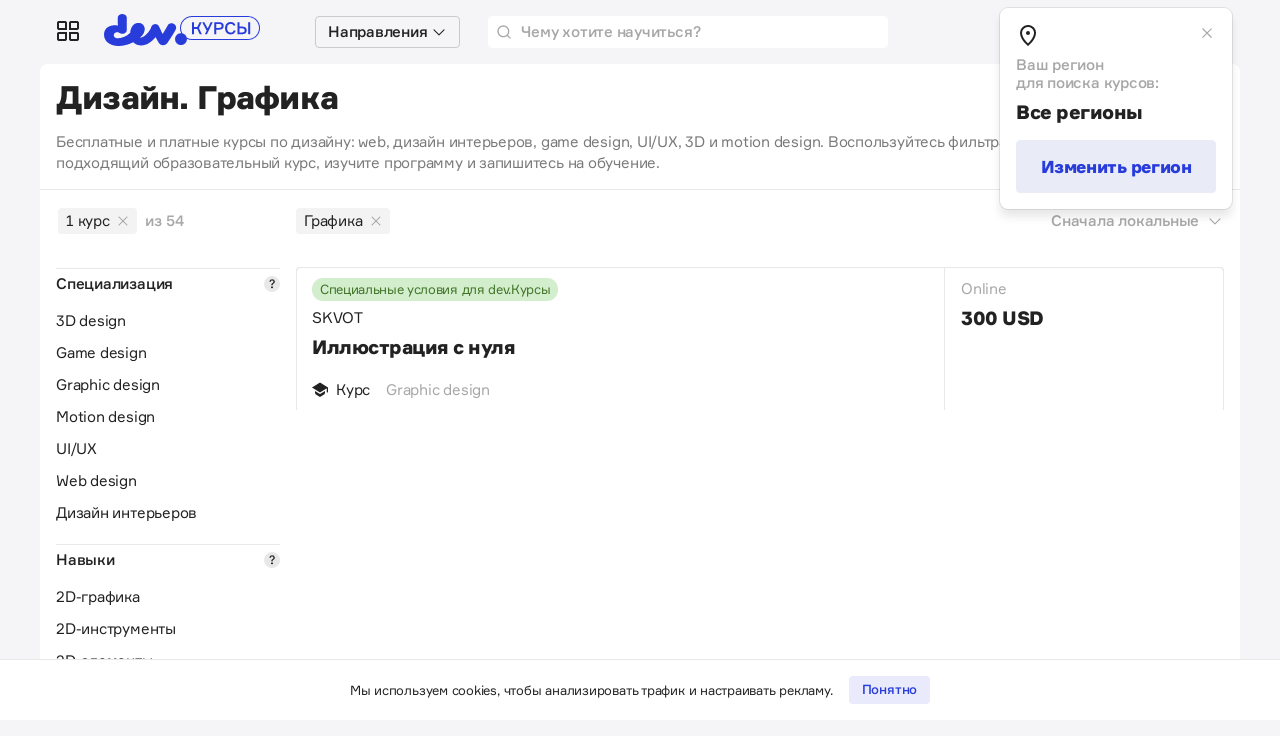

--- FILE ---
content_type: text/html; charset=utf-8
request_url: https://courses.thedev.io/courses?area%5Bid%5D=94482630&sort=local&skill%5Bids%5D%5B%5D=16878521
body_size: 27930
content:
<!DOCTYPE html>
<html lang="ru">
  <head>
    <meta name="viewport" content="width=device-width, initial-scale=1">
    <title>Курсы веб-дизайна с нуля, пройти обучение ux/ui онлайн | courses.thedev.io</title>
<meta name="description" content="Онлайн курсы по дизайну: ui, ux, графический. Выбрать и записаться на платный либо бесплатный курс по веб-дизайну с помощью thedev.io.">
<meta property="og:title" content="Курсы веб-дизайна с нуля, пройти обучение ux/ui онлайн">
<meta property="og:description" content="Онлайн курсы по дизайну: ui, ux, графический. Выбрать и записаться на платный либо бесплатный курс по веб-дизайну с помощью thedev.io.">
<meta property="og:site_name" content="courses.thedev.io">
<meta property="og:type" content="course">
<meta property="og:image" content="https://courses.thedev.io/storage/images/63/93/07/77/derived/1fe0abaae398e41c9a06e606d1e9798a.jpg">
<meta property="og:image:width" content="1200">
<meta property="og:image:height" content="630">
<meta name="recaptcha-v3-site-key" content="6LcVILYbAAAAAPcqlkNaSqaHJQiveWbeTyqsQFIU">
<meta name="verify-admitad" content="e9bcc148b8">


<script>
  (function(w,d,s,l,i){w[l]=w[l]||[];w[l].push({'gtm.start':
  new Date().getTime(),event:'gtm.js'});var f=d.getElementsByTagName(s)[0],
  j=d.createElement(s),dl=l!='dataLayer'?'&l='+l:'';j.async=true;j.src=
  'https://www.googletagmanager.com/gtm.js?id='+i+dl;f.parentNode.insertBefore(j,f);
  })(window,document,'script','dataLayer','GTM-KZ3QNDB');
</script>


<link rel="icon" href="/packs/media/images/favicons/favicon-4413c2a9b81aff554cc96346c194713f.ico" >
<link rel="icon" href="/packs/media/images/favicons/icon-a19877e0df3e7aa4b5c4ed13fb4889fc.svg" type="image/svg+xml">
<link rel="apple-touch-icon" href="/packs/media/images/favicons/apple-touch-icon-180x180-30d9a6a97166291bd97220b03a74dcb1.png" >


<script src="https://www.google.com/recaptcha/api.js?render=6LcVILYbAAAAAPcqlkNaSqaHJQiveWbeTyqsQFIU"></script>


<script src="https://cdn.admixer.net/scripts3/loader2.js" async data-inv="//inv-nets.admixer.net/" data-r="single" data-sender="admixer" data-bundle="desktop"></script>

<script type='text/javascript'>
  (window.globalAmlAds = window.globalAmlAds || []).push(function() {
    globalAml.defineSlot({
      z: 'eeb37169-c8ca-453a-9749-6e1275a20191',
      ph: 'admixer_eeb37169c8ca453a97496e1275a20191_zone_68001_sect_19767_site_14707',
      i: 'inv-nets',
      s:'dfe509e5-df7b-462e-b8fa-d5becbb63f80',
      sender: 'admixer'
    });
    globalAml.singleRequest("admixer");
  });
</script>

    <meta name="csrf-param" content="authenticity_token" />
<meta name="csrf-token" content="Vy-H6hensUju_YX2mghP5TfDvr2GzQGT6MuBhv43qhsF1XDWk7ZAFGIG7FXDQKbz0ms_FHGKkTjh9ANblef-ag" />
    

    <link rel="stylesheet" media="all" href="/packs/css/application-7a25a872.css" data-turbo-track="reload" />
    <script src="/packs/js/application-7d94dbdfbecc3123ba34.js" data-turbo-track="reload" defer="defer"></script>
    
  </head>

  <body class="transition-none">
    <div class="wrap">
      <header class="navbar">

  <div class="custom-dropdown">
    <a
  href="#"
  class="navbar__item custom-dropdown__toggle d-none d-lg-flex"
  role="button"
  data-bs-toggle="dropdown"
  aria-expanded="false">
  <svg class="icon icon_24 offset-bottom-1">
      <use xlink:href="#services"></use>
  </svg>
</a>
<ul
  class="custom-dropdown__menu dropdown-menu"
  style="max-width: 200px">

  <li class="custom-dropdown__item">
    <a class="custom-dropdown__link" href="https://devby.io">
      <strong>Новости</strong>
    </a>
  </li>
  <li class="custom-dropdown__item">
    <a class="custom-dropdown__link" href="https://jobs.devby.io">
      <strong>Вакансии</strong>
    </a>
  </li>
  <li class="custom-dropdown__item">
    <a class="custom-dropdown__link" href="https://companies.devby.io">
      <strong>Компании</strong>
    </a>
  </li>
  <li class="custom-dropdown__item">
    <a class="custom-dropdown__link" href="https://events.devby.io">
      <strong>События</strong>
    </a>
  </li>
  <li class="custom-dropdown__item">
    <a class="custom-dropdown__link" href="https://salaries.devby.io">
      <strong>Зарплаты</strong>
    </a>
  </li>
  <li class="custom-dropdown__item">
    <a class="custom-dropdown__link text-muted" href="https://courses.thedev.io">
      <strong>Курсы</strong>
    </a>
  </li>
  <li class="custom-dropdown__item">
    <a class="custom-dropdown__link" href="https://devby.io/blogs">
      <strong>Корпблоги</strong>
    </a>
  </li>
  <li>
    <hr class="custom-dropdown__divider" />
  </li>

  
  

  <li class="custom-dropdown__item">
    <a class="custom-dropdown__link custom-dropdown__link_muted" href="/pages/agreement">
      <small>Пользовательское соглашение</small>
    </a>
  </li>
  <li class="custom-dropdown__item">
    <a class="custom-dropdown__link custom-dropdown__link_muted" href="/pages/contacts">
      <small>Контакты</small>
    </a>
  </li>
  <li class="custom-dropdown__item">
    <a class="custom-dropdown__link custom-dropdown__link_muted" href="/pages/about">
      <small>О проекте</small>
    </a>
  </li>
</ul>

  </div>

  <a href="/" class="navbar__brand">
    <svg class="d-none d-xl-inline" width="183" height="32">
      <use xlink:href="#logo"></use>
    </svg>

    <svg class="d-inline d-xl-none" width="157" height="28">
      <use xlink:href="#logo"></use>
    </svg>
  </a>

  <turbo-frame src="/navbar/dropdown">
    <div class="custom-dropdown custom-dropdown_multiple" id="navbarDropdown">
      <div class="navbar__item ms-1 d-none d-lg-flex">
        <button class="navbar__select" data-bs-toggle="dropdown">
          <strong>Направления</strong>
          <i class="icon icon_chevron-down"></i>
        </button>

        <ul
          class="custom-dropdown__menu custom-dropdown__menu_multiple dropdown-menu"
          data-controller="dropdown-multiple"
          data-dropdown-multiple-menu-item-class="custom-dropdown__item_main"
          data-dropdown-multiple-menu-inner-class="custom-dropdown__menu_inner"
          data-dropdown-multiple-hover-class="custom-dropdown__item_hover"
          data-gtm-track="areas-header">
        </ul>
      </div>
    </div>
  </turbo-frame>

  <form class="navbar__search" action="/courses/search" accept-charset="UTF-8" method="get">
    <input type="search" name="phrase" id="phrase" placeholder="Чему хотите научиться?" />
    <svg class="icon">
      <use xlink:href="#search"></use>
    </svg>
</form>

  <div
  id="app"
  class="dropdown-region ms-auto"
  data-controller="dropdown-region"
  data-dropdown-region-is-shown-value="true"
  data-dropdown-region-cookie-value="show_region_config = false"
  data-dropdown-region-edit-class="dropdown-region_edit">

  <a
    href="#"
    role="button"
    class="navbar__item dropdown-region__toggl"
    data-bs-toggle="dropdown"
    data-bs-auto-close="false"
    data-dropdown-region-target="toggle">

    <svg class="icon icon_24">
      <use xlink:href="#geo-lg"></use>
    </svg>
    <strong class="d-none d-lg-inline-block ms-1">Все регионы</strong>
  </a>

  <div class="dropdown-menu dropdown-menu-end dropdown-region__menu">
    <div class="dropdown-region__header">
      <svg class="icon icon_24 offset-bottom-1">
        <use xlink:href="#geo-lg"></use>
      </svg>
      <button
        type="button"
        class="dropdown-region__close"
        data-action="click->dropdown-region#handleClickCloseButton">
        <svg class="icon">
          <use xlink:href="#close-sm"></use>
        </svg>
      </button>
    </div>

    <div class="dropdown-region__body">
      <div class="dropdown-region__subtitle">
        Ваш регион
        <br>
        для поиска курсов:
      </div>

      <div class="dropdown-region__title">
        Все регионы
      </div>

      <button type="button" class="btn btn_lg btn_secondary w-100" data-action="click->dropdown-region#handleClickButtonEdit">Изменить регион</button>

      <form class="dropdown-region__form mt-2 pt-2" data-controller="form-region" data-form-region-cities-url-value="/regions" action="/regions" accept-charset="UTF-8" method="post"><input type="hidden" name="_method" value="patch" autocomplete="off" /><input type="hidden" name="authenticity_token" value="km2emJ2U6H9K6TNE_Sod2jzj8boAMvm04zot9lXwPw5WHHeFV1kBd6hXHGVVl1jvzyKGo9UYxDWiQaY71RH3mg" autocomplete="off" />

        <select name="country_slug" id="country_slug" class="form-select form-select-lg mb-2" data-action="change->form-region#handleChangeCountry"><option selected="selected" value="all">Все регионы</option>
<option value="global">Глобальный</option>
<option value="belarus">Беларусь</option>
<option value="poland">Польша</option>
<option value="ukraine">Украина</option></select>

        <select name="city_slug" id="city_slug" disabled="disabled" class="form-select form-select-lg mb-2" data-form-region-target="selectCities"><option value="">Все города</option></select>

        <input type="submit" name="commit" value="Сохранить" class="btn btn_lg btn-primary w-100 mt-2" data-disable-with="Сохранить" />
      </form>
    </div>
  </div>

  <div class="dropdown-region__overlay"></div>
</div>


  <!-- <div class="navbar__item ps-4 ms-auto ms-xl-0">
    <a href="" class="btn btn_secondary btn_sm">Вход</a>
  </div> -->


</header>

      <div class="island flex-grow-1">

  <div class="island__header d-lg-flex d-none">
  <div class="me-auto">
    <h1 class="island__title island__title_h1">Дизайн. Графика</h1>
    
      <p class="d-lg-block d-none mt-2 pt-2 mb-0 seo-text">
        Бесплатные и платные курсы по дизайну: web, дизайн интерьеров, game design, UI/UX, 3D и motion design. Воспользуйтесь фильтрами на странице, чтобы найти подходящий образовательный курс, изучите программу и запишитесь на обучение.
      </p>
    
  </div>
</div>


  <div class="island__body p-0">
    <div class="d-lg-flex">
        <div class="filter-desktop">
          




<div class="filter-desktop__counter">
  
    <a class="tag tag_light-secondary fw-normal me-2" href="/courses?area%5Bid%5D=94482630">
      1 курс
      <svg class="icon icon_12 ms-1 offset-bottom-1">
        <use xlink:href="#close"></use>
      </svg>
    </a> <span class="text-muted">из 54</span>
  
</div>

<form data-controller="filter-form" data-filter-form-loading-class="loading" data-gtm-track="filter-form" action="/courses" accept-charset="UTF-8" method="get">

  <input type="hidden" name="area[id]" id="area_id" value="94482630" autocomplete="off" />
  <input type="hidden" name="sort" id="sort" value="local" autocomplete="off" />

  
    <div class="filter-desktop__section">
  <div class="filter-desktop__title">
    <div class="border-top py-1" >
      Специализация
      
        <a
          tabindex="0"
          class="filter-desktop__hint"
          role="button"
          data-bs-toggle="popover"
          data-bs-trigger="focus"
          data-bs-placement="bottom"
          data-bs-offset="150, 4"
          title="Специализация"
          data-bs-content="Какую профессию хотите освоить."></a>
      
    </div>
  </div>

  
    <label class="custom-checkbox">
    <input type="checkbox" name="specialization[ids][]" value="68716728" class="custom-checkbox__input custom-checkbox__input_close" />

      <div class="custom-checkbox__title">3D design</div>
    </label>
  
    <label class="custom-checkbox">
    <input type="checkbox" name="specialization[ids][]" value="37690224" class="custom-checkbox__input custom-checkbox__input_close" />

      <div class="custom-checkbox__title">Game design</div>
    </label>
  
    <label class="custom-checkbox">
    <input type="checkbox" name="specialization[ids][]" value="42787119" class="custom-checkbox__input custom-checkbox__input_close" />

      <div class="custom-checkbox__title">Graphic design</div>
    </label>
  
    <label class="custom-checkbox">
    <input type="checkbox" name="specialization[ids][]" value="36680813" class="custom-checkbox__input custom-checkbox__input_close" />

      <div class="custom-checkbox__title">Motion design</div>
    </label>
  
    <label class="custom-checkbox">
    <input type="checkbox" name="specialization[ids][]" value="69917272" class="custom-checkbox__input custom-checkbox__input_close" />

      <div class="custom-checkbox__title">UI/UX</div>
    </label>
  
    <label class="custom-checkbox">
    <input type="checkbox" name="specialization[ids][]" value="20109551" class="custom-checkbox__input custom-checkbox__input_close" />

      <div class="custom-checkbox__title">Web design</div>
    </label>
  
    <label class="custom-checkbox">
    <input type="checkbox" name="specialization[ids][]" value="16804059" class="custom-checkbox__input custom-checkbox__input_close" />

      <div class="custom-checkbox__title">Дизайн интерьеров </div>
    </label>
  
</div>

  

  
    <div class="filter-desktop__section">
  <div class="filter-desktop__title">
    <div class="border-top py-1">
      Навыки
      <a
        tabindex="0"
        class="filter-desktop__hint"
        role="button"
        data-bs-toggle="popover"
        data-bs-trigger="focus"
        data-bs-placement="bottom"
        data-bs-offset="150, 4"
        title="Навыки"
        data-bs-content="Скиллы, которые вы сможете добавить в резюме после обучения."></a>
    </div>
  </div>

  
    <label class="custom-checkbox">
    <input type="checkbox" name="skill[ids][]" value="42985800" class="custom-checkbox__input custom-checkbox__input_close" />

      <div class="custom-checkbox__title">2D-графика</div>
    </label>
  
    <label class="custom-checkbox">
    <input type="checkbox" name="skill[ids][]" value="49606901" class="custom-checkbox__input custom-checkbox__input_close" />

      <div class="custom-checkbox__title">2D-инструменты</div>
    </label>
  
    <label class="custom-checkbox">
    <input type="checkbox" name="skill[ids][]" value="15947970" class="custom-checkbox__input custom-checkbox__input_close" />

      <div class="custom-checkbox__title">2D-элементы</div>
    </label>
  
    <label class="custom-checkbox">
    <input type="checkbox" name="skill[ids][]" value="91511898" class="custom-checkbox__input custom-checkbox__input_close" />

      <div class="custom-checkbox__title">3D-animation</div>
    </label>
  
    <label class="custom-checkbox">
    <input type="checkbox" name="skill[ids][]" value="15172242" class="custom-checkbox__input custom-checkbox__input_close" />

      <div class="custom-checkbox__title">3ds Max </div>
    </label>
  

  
    <label class="custom-checkbox">
      <input type="checkbox" name="skill[ids][]" value="16878521" class="custom-checkbox__input custom-checkbox__input_close" checked="checked" />

      <div class="custom-checkbox__title">Графика</div>
    </label>
  

  
    <select class="form-select custom-options custom-options_mt" name='skill[ids][]'>
      <option value="" selected>Выбрать ещё</option>
      
        <option class="custom-options__group" value="24948707">3D-графика</option>
      
        <option class="custom-options__group" value="31686868">3D-моделирование</option>
      
        <option class="custom-options__group" value="84869971">Adobe after effects</option>
      
        <option class="custom-options__group" value="12221230">Adobe illustrator</option>
      
        <option class="custom-options__group" value="16331453">Adobe InDesign</option>
      
        <option class="custom-options__group" value="10543287">Adobe XD</option>
      
        <option class="custom-options__group" value="52218944">After Effects</option>
      
        <option class="custom-options__group" value="21670713">Android</option>
      
        <option class="custom-options__group" value="10921454">Animation</option>
      
        <option class="custom-options__group" value="83859518">Blender</option>
      
        <option class="custom-options__group" value="11790420">Bootstrap</option>
      
        <option class="custom-options__group" value="10759772">Cascading style sheets </option>
      
        <option class="custom-options__group" value="11034369">Cinema 4D</option>
      
        <option class="custom-options__group" value="27331992">CJM</option>
      
        <option class="custom-options__group" value="41215226">Creativity</option>
      
        <option class="custom-options__group" value="57356367">CSS</option>
      
        <option class="custom-options__group" value="47139842">Design interior</option>
      
        <option class="custom-options__group" value="46277068">Design theory</option>
      
        <option class="custom-options__group" value="15124175">DOM</option>
      
        <option class="custom-options__group" value="51990105">Figma</option>
      
        <option class="custom-options__group" value="10230694">Framework</option>
      
        <option class="custom-options__group" value="22858236">Game design </option>
      
        <option class="custom-options__group" value="80951873">GIMP</option>
      
        <option class="custom-options__group" value="59355410">Graphic design </option>
      
        <option class="custom-options__group" value="97636869">Graphics</option>
      
        <option class="custom-options__group" value="17184430">HTML</option>
      
        <option class="custom-options__group" value="11359917">HTML5</option>
      
        <option class="custom-options__group" value="20923579">Illustrator</option>
      
        <option class="custom-options__group" value="27671103">InVision</option>
      
        <option class="custom-options__group" value="50316409">iOS</option>
      
        <option class="custom-options__group" value="71665857">JavaScript</option>
      
        <option class="custom-options__group" value="17372963">Layer style</option>
      
        <option class="custom-options__group" value="35539343">Marvel</option>
      
        <option class="custom-options__group" value="15671853">Maya</option>
      
        <option class="custom-options__group" value="61632232">Mobile design</option>
      
        <option class="custom-options__group" value="54372885">Mockups</option>
      
        <option class="custom-options__group" value="12983538">MoGraph</option>
      
        <option class="custom-options__group" value="87657017">OctaneRender</option>
      
        <option class="custom-options__group" value="41694677">Photoshop</option>
      
        <option class="custom-options__group" value="29300374">Prototype</option>
      
        <option class="custom-options__group" value="13198818">Redshift render</option>
      
        <option class="custom-options__group" value="19421850">Sketch</option>
      
        <option class="custom-options__group" value="91357524">Software development</option>
      
        <option class="custom-options__group" value="17397619">Subtool</option>
      
        <option class="custom-options__group" value="28364237">Tips & tricks</option>
      
        <option class="custom-options__group" value="11740356">Transitions</option>
      
        <option class="custom-options__group" value="15330233">Treejack</option>
      
        <option class="custom-options__group" value="36732793">Typography</option>
      
        <option class="custom-options__group" value="61619879">UCD</option>
      
        <option class="custom-options__group" value="50038791">UI  </option>
      
        <option class="custom-options__group" value="80927242">UI-kit</option>
      
        <option class="custom-options__group" value="31938593">UI/UX </option>
      
        <option class="custom-options__group" value="98769758">Unreal engine</option>
      
        <option class="custom-options__group" value="20043255">UX  </option>
      
        <option class="custom-options__group" value="37407346">UX research</option>
      
        <option class="custom-options__group" value="19585076">UX-writing</option>
      
        <option class="custom-options__group" value="67987370">VFX </option>
      
        <option class="custom-options__group" value="80947220">Web design </option>
      
        <option class="custom-options__group" value="47607491">Web development  </option>
      
        <option class="custom-options__group" value="14337311">Wireframe</option>
      
        <option class="custom-options__group" value="61460688">Анимация</option>
      
        <option class="custom-options__group" value="25685377">Иллюстрация </option>
      
        <option class="custom-options__group" value="58266949">Инфографика</option>
      
        <option class="custom-options__group" value="50455666">Коллажирование</option>
      
        <option class="custom-options__group" value="23064289">Обработка видео</option>
      
        <option class="custom-options__group" value="10386457">Полигональное моделирование</option>
      
        <option class="custom-options__group" value="41916408">Прототипирование</option>
      
        <option class="custom-options__group" value="13298594">Ретушь</option>
      
        <option class="custom-options__group" value="37055149">Сплайновое моделирование</option>
      
        <option class="custom-options__group" value="35715752">Текстурирование</option>
      
        <option class="custom-options__group" value="53030777">Типографика</option>
      
        <option class="custom-options__group" value="49633640">Цветоведение</option>
      
        <option class="custom-options__group" value="25307700">Цветокоррекция </option>
      
    </select>
  
</div>

  

  
    <div class="filter-desktop__section">
  <div class="filter-desktop__title">
    <div class="border-top py-1">
      Школа
      <a
        tabindex="0"
        class="filter-desktop__hint"
        role="button"
        data-bs-toggle="popover"
        data-bs-trigger="focus"
        data-bs-placement="bottom"
        data-bs-offset="150, 4"
        title="Школа"
        data-bs-content="Разработчик учебного курса."></a>
    </div>
  </div>

  
    <label class="custom-checkbox">
    <input type="checkbox" name="school[ids][]" value="21222854" class="custom-checkbox__input custom-checkbox__input_close" />

      <div class="custom-checkbox__title">California Institute of the Arts</div>
    </label>
  
    <label class="custom-checkbox">
    <input type="checkbox" name="school[ids][]" value="15065065" class="custom-checkbox__input custom-checkbox__input_close" />

      <div class="custom-checkbox__title">Domestika</div>
    </label>
  
    <label class="custom-checkbox">
    <input type="checkbox" name="school[ids][]" value="55915900" class="custom-checkbox__input custom-checkbox__input_close" />

      <div class="custom-checkbox__title">Gabriel Aguiar</div>
    </label>
  
    <label class="custom-checkbox">
    <input type="checkbox" name="school[ids][]" value="20361299" class="custom-checkbox__input custom-checkbox__input_close" />

      <div class="custom-checkbox__title">GameDev.tv Team</div>
    </label>
  
    <label class="custom-checkbox">
    <input type="checkbox" name="school[ids][]" value="58109376" class="custom-checkbox__input custom-checkbox__input_close" />

      <div class="custom-checkbox__title">Google</div>
    </label>
  

  

  
    <select class="form-select custom-options custom-options_mt" name='school[ids][]'>
      <option value="" selected>Выбрать ещё</option>
      
        <option class="custom-options__group" value="34567393">Grinfer</option>
      
        <option class="custom-options__group" value="39378168">HEC Montréal</option>
      
        <option class="custom-options__group" value="16051876">IT Academy</option>
      
        <option class="custom-options__group" value="47633605">ITVDN</option>
      
        <option class="custom-options__group" value="39077012">LinkedIn learning</option>
      
        <option class="custom-options__group" value="44877775">Projector</option>
      
        <option class="custom-options__group" value="18595428">Rick Davidson</option>
      
        <option class="custom-options__group" value="26499320">SKVOT</option>
      
        <option class="custom-options__group" value="55573534">University of Michigan</option>
      
    </select>
  
</div>

  

  
    <div class="filter-desktop__section">
  <div class="filter-desktop__title">
    <div class="border-top py-1">
      Платформа
      <a
        tabindex="0"
        class="filter-desktop__hint"
        role="button"
        data-bs-toggle="popover"
        data-bs-trigger="focus"
        data-bs-placement="bottom"
        data-bs-offset="150, 4"
        title="Платформа"
        data-bs-content="Площадка, на которой собраны онлайн-курсы разных школ и авторов."></a>
    </div>
  </div>

  
    <label class="custom-checkbox">
    <input type="checkbox" name="platform[ids][]" value="52081883" class="custom-checkbox__input custom-checkbox__input_close" />

      <div class="custom-checkbox__title">Coursera</div>
    </label>
  
    <label class="custom-checkbox">
    <input type="checkbox" name="platform[ids][]" value="15476980" class="custom-checkbox__input custom-checkbox__input_close" />

      <div class="custom-checkbox__title">edX</div>
    </label>
  
    <label class="custom-checkbox">
    <input type="checkbox" name="platform[ids][]" value="25331847" class="custom-checkbox__input custom-checkbox__input_close" />

      <div class="custom-checkbox__title">Udemy</div>
    </label>
  

  

  
</div>

  

  
    <div class="filter-desktop__section">
  <div class="filter-desktop__title">
    <div class="border-top py-1" >
      Формат
      
        <a
          tabindex="0"
          class="filter-desktop__hint"
          role="button"
          data-bs-toggle="popover"
          data-bs-trigger="focus"
          data-bs-placement="bottom"
          data-bs-offset="150, 4"
          title="Формат"
          data-bs-content="<p>Экспресс-курс — ускоренный курс для быстрой прокачки навыков.</p>
<p>Курс — образовательная программа продолжительностью от нескольких дней до нескольких месяцев.</p>
<p>Профессия — полный экскурс в профессию с получением сертификата по итогу учебы.</p>
"></a>
      
    </div>
  </div>

  
    <label class="custom-checkbox">
    <input type="checkbox" name="formatt[ids][]" value="10590096" class="custom-checkbox__input custom-checkbox__input_close" />

      <div class="custom-checkbox__title">Курс</div>
    </label>
  
    <label class="custom-checkbox">
    <input type="checkbox" name="formatt[ids][]" value="12250893" class="custom-checkbox__input custom-checkbox__input_close" />

      <div class="custom-checkbox__title">Экспресс-курс</div>
    </label>
  
</div>

  

  
    <div class="filter-desktop__section">
  <div class="filter-desktop__title">
    <div class="border-top py-1" >
      Коммуникация
      
        <a
          tabindex="0"
          class="filter-desktop__hint"
          role="button"
          data-bs-toggle="popover"
          data-bs-trigger="focus"
          data-bs-placement="bottom"
          data-bs-offset="150, 4"
          title="Коммуникация"
          data-bs-content="<p>Online — учиться удаленно.</p>
<p>Offline — посещать офлайн-занятия.</p>
"></a>
      
    </div>
  </div>

  
    <label class="custom-checkbox">
    <input type="checkbox" name="communication[ids][]" value="18683772" class="custom-checkbox__input custom-checkbox__input_close" />

      <div class="custom-checkbox__title">Online</div>
    </label>
  
</div>

  

  
    <div class="filter-desktop__section">
  <div class="filter-desktop__title">
    <div class="border-top py-1" >
      Язык
      
        <a
          tabindex="0"
          class="filter-desktop__hint"
          role="button"
          data-bs-toggle="popover"
          data-bs-trigger="focus"
          data-bs-placement="bottom"
          data-bs-offset="150, 4"
          title="Язык"
          data-bs-content="Язык, на котором ведутся занятия."></a>
      
    </div>
  </div>

  
    <label class="custom-checkbox">
    <input type="checkbox" name="lang[ids][]" value="95864724" class="custom-checkbox__input custom-checkbox__input_close" />

      <div class="custom-checkbox__title">Английский</div>
    </label>
  
    <label class="custom-checkbox">
    <input type="checkbox" name="lang[ids][]" value="14349056" class="custom-checkbox__input custom-checkbox__input_close" />

      <div class="custom-checkbox__title">Испанский</div>
    </label>
  
    <label class="custom-checkbox">
    <input type="checkbox" name="lang[ids][]" value="13874066" class="custom-checkbox__input custom-checkbox__input_close" />

      <div class="custom-checkbox__title">Итальянский</div>
    </label>
  
    <label class="custom-checkbox">
    <input type="checkbox" name="lang[ids][]" value="26256375" class="custom-checkbox__input custom-checkbox__input_close" />

      <div class="custom-checkbox__title">Китайский</div>
    </label>
  
    <label class="custom-checkbox">
    <input type="checkbox" name="lang[ids][]" value="42969628" class="custom-checkbox__input custom-checkbox__input_close" />

      <div class="custom-checkbox__title">Немецкий</div>
    </label>
  
    <label class="custom-checkbox">
    <input type="checkbox" name="lang[ids][]" value="93757106" class="custom-checkbox__input custom-checkbox__input_close" />

      <div class="custom-checkbox__title">Русский</div>
    </label>
  
    <label class="custom-checkbox">
    <input type="checkbox" name="lang[ids][]" value="23775494" class="custom-checkbox__input custom-checkbox__input_close" />

      <div class="custom-checkbox__title">Украинский</div>
    </label>
  
    <label class="custom-checkbox">
    <input type="checkbox" name="lang[ids][]" value="93249125" class="custom-checkbox__input custom-checkbox__input_close" />

      <div class="custom-checkbox__title">Французский</div>
    </label>
  
</div>

  

  
</form>

        </div>

      <div class="courses">
          <!-- Filter selected values -->
          <div class="courses__header">
            <div class="w-100 me-4">
  <form class="w-100" data-controller="filter-form" data-filter-form-loading-class="loading" data-gtm-track="filter-form" action="/courses" accept-charset="UTF-8" method="get">

    <input type="hidden" name="area[id]" id="area_id" value="94482630" autocomplete="off" />
    <input type="hidden" name="sort" id="sort" value="local" autocomplete="off" />

    
      <div class="custom-checkbox-group">
        
          
            <label class="custom-checkbox">
              <input type="checkbox" name="skill[ids][]" id="skill_ids_" value="16878521" class="custom-checkbox__input" checked="checked" />

              <div class="custom-checkbox__title custom-checkbox__title_sm">Графика
                <svg class="icon icon_12 ms-2">
                  <use xlink:href="#close"></use>
                </svg>
              </div>
            </label>
          
        
      </div>
    
  </form>
</div>

            <div class="ms-auto">
  <div class="dropdown">
    <a href="#sortList" class="sort-btn" role="button" data-bs-toggle="dropdown">Сначала локальные
      <svg class="icon ms-1">
        <use xlink:href="#chevron-down"></use>
      </svg>
    </a>

    <ul class="dropdown-menu dropdown-menu-end" id="sortList">
      
      <li>
        <a class="dropdown-item disabled" href="/courses?area%5Bid%5D=94482630&skill%5Bids%5D%5B%5D=16878521&sort=local">Локальные</a>
      </li>
      
      <li>
        <a class="dropdown-item" href="/courses?area%5Bid%5D=94482630&skill%5Bids%5D%5B%5D=16878521&sort=global">Глобальные</a>
      </li>
      
      <li>
        <a class="dropdown-item" href="/courses?area%5Bid%5D=94482630&skill%5Bids%5D%5B%5D=16878521&sort=free">Бесплатные</a>
      </li>
      
      <li>
        <a class="dropdown-item" href="/courses?area%5Bid%5D=94482630&skill%5Bids%5D%5B%5D=16878521&sort=paid">Платные</a>
      </li>
      
      <li>
        <a class="dropdown-item" href="/courses?area%5Bid%5D=94482630&skill%5Bids%5D%5B%5D=16878521&sort=new">Новые</a>
      </li>
      
    </ul>
  </div>
</div>

          </div>

        <div class="courses__body">
              <div class="course-skeleton">
                <div class="course-skeleton__line course-skeleton__line_lg"></div>
                <div class="course-skeleton__line course-skeleton__line_md"></div>
              </div>


                <div class="course course_global">
  <div class="course__main">
    <a class="course__stretched-link" title=" Иллюстрация с нуля " data-gtm-track="course" href="/courses/illustratsiya-s-nulya"></a>

    
      <div class="tag-colored-group mb-1">
        
        
          
            <div class="tag-colored tag-colored_forest">Специальные условия для dev.Курсы</div>
          
        
      </div>
    

    <div class="course__meta">
      
        <span class="course__school">SKVOT</span>
      

      
    </div>

    <h2 class="course__title">
       Иллюстрация с нуля 
    </h2>

    

    
      <div class="course__meta">
        
          <span class="course__format">
            
              <span class="course__icon">
                <svg class="icon icon_14">
                  <use xlink:href='#course-full'></use>
                </svg>
              </span>
              <span class="course__format-text">Курс</span>
            
          </span>
        

      <span class="course__specialization">Graphic design</span>
      </div>
    
  </div>
  <div class="course__aside">
      <div class="course__meta py-2 py-lg-0 mt-1 mt-lg-0 me-3 me-lg-0">
        
          <span class="course__interaction">Online</span>
        
      </div>


    

    
      <div class="course__cost">300 USD</div>
    

    
  </div>
</div>

              
        </div>

      </div>
    </div>
  </div>
</div>

<turbo-frame id="randomCollectionsBlock" src="/collections/random?size=4"></turbo-frame>

<!-- SEO content -->

  <div class="seo-content seo-text mt-lg-2">
    <p>Сложно переоценить влияние дизайна: по&nbsp;статистике, от&nbsp;него на&nbsp;94% зависит впечатление от&nbsp;продукта. Услуги дизайнера востребованы в&nbsp;каждой ИТ-компании. Чтобы выделиться среди прочих специалистов, следует регулярно заниматься самообразованием. На&nbsp;courses.thedev.io мы&nbsp;сделали подборку курсов по&nbsp;дизайну от&nbsp;популярных образовательных площадок.</p>
<h2>Как выбрать курсы дизайна?</h2>
<p>Для быстрого поиска воспользуйтесь нашими фильтрами.</p>
<ul>
<li>Формат: <a href="https://courses.thedev.io/courses?area%5Bid%5D=94482630&amp;sort=local&amp;region%5Bids%5D%5B%5D=10993129&amp;communication%5Bids%5D%5B%5D=18683772" target="_blank" rel="noopener">онлайн</a> или <a href="https://courses.thedev.io/courses?area%5Bid%5D=94482630&amp;communication%5Bids%5D%5B%5D=83437621&amp;region%5Bids%5D%5B%5D=10993129&amp;sort=local" target="_blank" rel="noopener">оффлайн</a>.</li>
<li>Язык обучения: как правило, <a href="https://courses.thedev.io/courses?area%5Bid%5D=94482630&amp;lang%5Bids%5D%5B%5D=93757106&amp;region%5Bids%5D%5B%5D=10993129&amp;sort=local" target="_blank" rel="noopener">русский</a> или <a href="https://courses.thedev.io/courses?area%5Bid%5D=94482630&amp;lang%5Bids%5D%5B%5D=95864724&amp;region%5Bids%5D%5B%5D=10993129&amp;sort=local" target="_blank" rel="noopener">английский</a>.</li>
<li>Стоимость: есть варианты на&nbsp;любой бюджет, можно найти и&nbsp;бесплатные курсы.</li>
<li>Навыки: зависит от&nbsp;выбранного направления.</li>
</ul>
<h2>Какие существуют направления дизайна?</h2>
<ul>
<li><a href="https://courses.thedev.io/courses?area%5Bid%5D=94482630&amp;region%5Bids%5D%5B%5D=10993129&amp;sort=local&amp;specialization%5Bids%5D%5B%5D=68716728" target="_blank" rel="noopener">3D</a>&nbsp;— интересное и&nbsp;перспективное направление графического дизайна;</li>
<li><a href="https://courses.thedev.io/courses?area%5Bid%5D=94482630&amp;region%5Bids%5D%5B%5D=10993129&amp;sort=local&amp;specialization%5Bids%5D%5B%5D=20109551" target="_blank" rel="noopener">web design</a>&nbsp;— проектирование сайтов и&nbsp;приложений;</li>
<li><a href="https://courses.thedev.io/courses?area%5Bid%5D=94482630&amp;region%5Bids%5D%5B%5D=10993129&amp;sort=local&amp;specialization%5Bids%5D%5B%5D=42787119" target="_blank" rel="noopener">graphic design</a>&nbsp;—&nbsp; донесение информации через цвет, иллюстрацию, анимацию, графику и&nbsp;фотографию;</li>
<li><a href="https://courses.thedev.io/courses?area%5Bid%5D=94482630&amp;region%5Bids%5D%5B%5D=10993129&amp;sort=local&amp;specialization%5Bids%5D%5B%5D=69917272" target="_blank" rel="noopener">ux&nbsp;(user experience)</a>&nbsp;— ux-дизайнер разрабатывает оптимальный сценарий взаимодействия пользователя с&nbsp;интерфейсом;</li>
<li><a href="https://courses.thedev.io/courses?area%5Bid%5D=94482630&amp;region%5Bids%5D%5B%5D=10993129&amp;sort=local&amp;specialization%5Bids%5D%5B%5D=37690224" target="_blank" rel="noopener">game design</a>&nbsp;— гейм-дизайнер продумывает все аспекты игры, опираясь на&nbsp;формулы и&nbsp;расчеты, и&nbsp;работает над реализацией вместе с&nbsp;художниками и&nbsp;разработчиками.</li>
</ul>
  </div>



      <footer class="footer">
  <div class="footer__social">
    <a href="https://t.me/bbblmag" class="footer__social-item" target="_blank" rel="noopener">
      <svg class="icon icon_24">
        <use xlink:href="#telegram"></use>
      </svg>
      Телеграм-канал
    </a>
    <a href="https://www.linkedin.com/company/dev-courses/" class="footer__social-item" target="_blank" rel="noopener">
      <svg class="icon icon_24">
        <use xlink:href="#linkedin"></use>
      </svg>
      Linkedln
    </a>

  </div>

  <div class="footer__nav">
    <a class="footer__nav-link" href="/pages/contacts">Контакты</a>
    <a class="footer__nav-link" href="/pages/agreement">Пользовательское соглашение</a>
    <a class="footer__nav-link" href="/pages/about">О проекте</a>
    <a target="_blank" rel="noopener" class="footer__nav-link" href="https://devby.io/">Новости ИТ в Беларуси</a>
    <a target="_blank" rel="noopener" class="footer__nav-link" href="https://dev.ua/">Новости ИТ в Украине</a>
  </div>

  <div class="footer__info">
    <div class="footer__info-item">
      dev.Курсы&nbsp;&mdash;&nbsp;независимый сервис подбора учебных программ.
      Вместе с экспертами мы отбираем курсы по разным направлениям.
      Мы верим, что образование должно быть доступным&nbsp;&mdash;&nbsp;поэтому
      включаем в каталог бесплатные курсы и программы со скидкой.
      <br>
      Пишите на&nbsp;<a href="/cdn-cgi/l/email-protection#6c04090000032c18040908091a420503"><span class="__cf_email__" data-cfemail="3a525f5656557a4e525f5e5f4c145355">[email&#160;protected]</span></a>
    </div>
    <div class="footer__info-item">
      <a class="logo-skdo" href="https://skdo.systems" target="_blank" rel="noopener">
        <svg width="65px" height="10px">
          <use xlink:href="#skdo"></use>
        </svg>
      </a>
    </div>
  </div>
</footer>

    </div>

    <div class="cookie-dialog cookie-dialog_hidden" data-controller="popup" data-popup-cookie-name-value="cookies_terms_accepted" data-popup-hidden-class="cookie-dialog_hidden" data-popup-delay-value="1.5">
  <div class="cookie-dialog__title">
    Мы используем cookies, чтобы анализировать трафик и настраивать рекламу.
  </div>
  <button class="cookie-dialog__btn" data-action="click->popup#handleClickButtonAccept">Понятно</button>
</div>

    <div class="popup popup_hidden"
     data-controller="popup" data-popup-hidden-class="popup_hidden"
     data-popup-cookie-name-value="visited_telegram_popup"
     data-popup-delay-value="1"
     data-popup-cookie-lifetime-value="7"
     data-popup-cookie-visited-page-name-value="visited_page_count"
     data-popup-is-show-after-activity-value="true">
  <div class="popup__header">
    <svg class="icon icon_32">
      <use xlink:href="#hand-waving"></use>
    </svg>
    <button type="button" class="popup__close" data-action="click->popup#handleClickButtonClose">
      <svg class="icon">
        <use xlink:href="#close-sm"></use>
      </svg>
    </button>
  </div>
  <div class="popup__main">
    <div class="popup__title">Будь в&nbsp;курсе!</div>
    <div class="popup__subtitle">Подписывайся на&nbsp;наш Linkedln, чтобы первым узнавать о&nbsp;новых курсах, скидках и&nbsp;бесплатных учебных каналах 📚</div>
  </div>
  <div class="popup__footer">
    <a class="popup__btn" target="_blank" rel="noopener" href="https://www.linkedin.com/company/dev-courses/"
      data-action="click->popup#handleClickButtonAccept">
      Что там у вас?
    </a>
  </div>
</div>

    <svg class="d-none" width="0" height="0" xmlns="http://www.w3.org/2000/svg">
  <symbol id="alert" viewBox="0 0 20 20">
    <path fill-rule="evenodd" clip-rule="evenodd"
      d="M10 0c-5.5 0-10 4.5-10 10s4.5 10 10 10 10-4.5 10-10-4.5-10-10-10zm0 18.5c-4.7 0-8.5-3.8-8.5-8.5s3.8-8.5 8.5-8.5 8.5 3.8 8.5 8.5-3.8 8.5-8.5 8.5zm0-5.2c-.5 0-.8.4-.8.8 0 .5.4.8.8.8s.8-.4.8-.8-.3-.8-.8-.8zm.2-8.3h-.5c-.6 0-1 .5-.9 1.1l.5 5.6h1.3l.5-5.6v-.1c.1-.6-.4-1-.9-1z"
      fill="currentColor" />
  </symbol>

  <symbol id="analytic" viewBox="0 0 32 32">
    <path d="M29.27 17.33h-14.6V2.73a13.33 13.33 0 0114.6 14.6zM17.33 5.42v9.25h9.25a10.67 10.67 0 00-9.25-9.25z"
      fill="currentColor" />
    <path fill-rule="evenodd" clip-rule="evenodd"
      d="M12.55 3.94c.3.68 0 1.46-.68 1.76a10.95 10.95 0 004.44 20.97c4.49 0 8.35-2.69 10.05-6.54a1.33 1.33 0 112.44 1.08 13.64 13.64 0 01-26.13-5.5C2.67 10.16 6 5.38 10.8 3.27c.67-.3 1.46.01 1.75.68z"
      fill="currentColor" />
  </symbol>

  <symbol id="arrow-right" viewBox="0 0 24 24">
    <path
      d="M15.8 4.3c-.4-.4-1-.4-1.4 0-.4.4-.4 1 0 1.4l5.3 5.3h-18.7c-.6 0-1 .4-1 1s.4 1 1 1h18.8l-5.4 5.4c-.4.4-.4 1 0 1.4.4.4 1 .4 1.4 0l7.8-7.8-7.8-7.7z" />
  </symbol>

  <symbol id="bolt" viewBox="0 0 24 24">
    <path fill-rule="evenodd" clip-rule="evenodd"
      d="M10.8836 10L12.9605 4H7.36025L5.51408 12H12.22L11.5621 16.7371L17.5477 10H10.8836ZM8.67308 23L9.92305 14H4.25703C3.61394 14 3.13803 13.4018 3.28264 12.7751L5.76923 2H15.7692L13.6923 8H19.7739C20.6366 8 21.0945 9.01923 20.5214 9.66418L8.67308 23Z"
      fill="currentColor" />
  </symbol>

  <symbol id="bolt-full" viewBox="0 0 16 16">
    <path d="M15 5H9L10.5 1H4L2 9H7L5.37501 16L15 5Z" fill="currentColor" />
  </symbol>

  <symbol id="briefcase-full" viewBox="0 0 15 15">
    <path fill-rule="evenodd" clip-rule="evenodd"
      d="M5 1.5H9V3H5V1.5ZM3.5 3V1.5C3.5 0.671573 4.17157 0 5 0H9C9.82843 0 10.5 0.671573 10.5 1.5V3H12.5C13.3284 3 14 3.67157 14 4.5V12.5C14 13.3284 13.3284 14 12.5 14H1.5C0.671573 14 0 13.3284 0 12.5V4.5C0 3.67157 0.671573 3 1.5 3H3.5ZM2 10.75C2 10.3358 2.33579 10 2.75 10H11.25C11.6642 10 12 10.3358 12 10.75C12 11.1642 11.6642 11.5 11.25 11.5H2.75C2.33579 11.5 2 11.1642 2 10.75Z"
      fill="currentColor" />
  </symbol>

  <symbol id="briefcase" viewBox="0 0 24 24">
    <path fill-rule="evenodd" clip-rule="evenodd"
      d="M9.77778 1C8.92319 1 8.10361 1.33948 7.49932 1.94377C6.89504 2.54805 6.55556 3.36764 6.55556 4.22222V6H4.22222C3.36764 6 2.54805 6.33948 1.94377 6.94377C1.33948 7.54805 1 8.36764 1 9.22222V18.7778C1 19.6324 1.33948 20.452 1.94377 21.0562C2.54805 21.6605 3.36764 22 4.22222 22H19.7778C20.6324 22 21.452 21.6605 22.0562 21.0562C22.6605 20.452 23 19.6324 23 18.7778V9.22222C23 8.36764 22.6605 7.54805 22.0562 6.94377C21.452 6.33948 20.6324 6 19.7778 6H17.4444V4.22222C17.4444 3.36764 17.105 2.54805 16.5007 1.94377C15.8964 1.33948 15.0768 1 14.2222 1H9.77778ZM15.4444 6H8.55556V4.22222C8.55556 3.89807 8.68433 3.58719 8.91354 3.35798C9.14275 3.12877 9.45362 3 9.77778 3H14.2222C14.5464 3 14.8573 3.12877 15.0865 3.35798C15.3157 3.58719 15.4444 3.89807 15.4444 4.22222V6ZM3.35798 8.35798C3.58719 8.12877 3.89807 8 4.22222 8H19.7778C20.1019 8 20.4128 8.12877 20.642 8.35798C20.8712 8.58719 21 8.89807 21 9.22222V15H3V9.22222C3 8.89807 3.12877 8.58719 3.35798 8.35798ZM3 17V18.7778C3 19.1019 3.12877 19.4128 3.35798 19.642C3.58719 19.8712 3.89807 20 4.22222 20H19.7778C20.1019 20 20.4128 19.8712 20.642 19.642C20.8712 19.4128 21 19.1019 21 18.7778V17H3Z"
      fill="currentColor" />
  </symbol>

  <symbol id="calendar" viewBox="0 0 16 16">
    <path fill-rule="evenodd" clip-rule="evenodd"
      d="M5 1.5a.5.5 0 011 0V2h4v-.5a.5.5 0 011 0V2h3v8c0 1.89 0 2.83-.59 3.41-.58.59-1.52.59-3.41.59H6c-1.89 0-2.83 0-3.41-.59C2 12.83 2 11.9 2 10V2h3v-.5zM10 3v.5a.5.5 0 001 0V3h2v2H3V3h2v.5a.5.5 0 001 0V3h4zM3 6v4c0 .97 0 1.6.06 2.06.06.43.16.57.23.65.08.07.21.17.65.23C4.4 13 5.03 13 6 13h4c.97 0 1.6 0 2.06-.06.43-.06.57-.16.65-.23.07-.08.17-.22.23-.65.06-.46.06-1.09.06-2.06V6H3z"
      fill="currentColor" />
  </symbol>

  <symbol id="cap-full" viewBox="0 0 16 15">
    <path fill-rule="evenodd" clip-rule="evenodd"
      d="M8 0L0 4.99999L8 10L14.75 5.78124V9.375C14.75 9.72018 15.0298 10 15.375 10C15.7202 10 16 9.72018 16 9.375V4.99999L8 0ZM7.28329 11.1513L8 11.5949L8.71671 11.1513L13 8.5V10.0989C13 10.5003 12.901 10.8946 12.7129 11.2423C12.5249 11.59 12.2544 11.8787 11.9286 12.0794L8 14.5L4.07143 12.0794C3.74567 11.8787 3.47516 11.59 3.28709 11.2423C3.09901 10.8946 3 10.5003 3 10.0989V8.5L7.28329 11.1513Z"
      fill="currentColor" />
  </symbol>

  <symbol id="cap" viewBox="0 0 24 24">
    <path fill-rule="evenodd" clip-rule="evenodd"
      d="M12.4138 2.08963C12.1509 1.97012 11.8491 1.97012 11.5862 2.08963L0.586197 7.08963C0.229203 7.2519 0 7.60786 0 8C0 8.39214 0.229203 8.7481 0.586197 8.91037L11.5862 13.9104C11.8491 14.0299 12.1509 14.0299 12.4138 13.9104L22 9.553V15C22 15.5523 22.4477 16 23 16C23.5523 16 24 15.5523 24 15V8C24 7.60786 23.7708 7.2519 23.4138 7.08963L12.4138 2.08963ZM12 11.9015L3.41661 8L12 4.09846L20.5834 8L12 11.9015Z"
      fill="currentColor" />
    <path fill-rule="evenodd" clip-rule="evenodd"
      d="M6.84983 18.0093L12 19.9326L17.1502 18.0093C17.4888 17.8829 17.7191 17.719 17.852 17.57C17.9798 17.4269 18 17.3217 18 17.2657V14C18 13.4477 18.4477 13 19 13C19.5523 13 20 13.4477 20 14V17.2657C20 17.8909 19.743 18.4549 19.3442 18.9018C18.9505 19.3428 18.4234 19.6688 17.8498 19.883L12 22.0674L6.15017 19.883C5.57663 19.6688 5.04947 19.3428 4.65584 18.9018C4.25696 18.4549 4 17.8909 4 17.2657V14C4 13.4477 4.44771 13 5 13C5.55229 13 6 13.4477 6 14V17.2657C6 17.3217 6.02023 17.4269 6.14796 17.57C6.28092 17.719 6.51119 17.8829 6.84983 18.0093Z"
      fill="currentColor" />
  </symbol>

  <symbol id="career" viewBox="0 0 24 24">
    <path fill="currentColor"
      d="M22 4h-4v-2c0-1.1-.9-2-2-2h-8c-1.1 0-2 .9-2 2v2h-4c-1.1 0-2 .9-2 2v12c0 1.1.9 2 2 2h20c1.1 0 2-.9 2-2v-12c0-1.1-.9-2-2-2zm-6 0h-8v-2h8v2z" />
  </symbol>

  <symbol id="check" viewBox="0 0 16 16">
    <path
      d="M14.1 2.9c-.4-.4-1-.4-1.4 0l-7.2 7-2.3-2.2c-.4-.4-1-.4-1.4 0-.3.3-.3.9.1 1.3l3.6 3.5 8.6-8.3c.4-.3.4-1 0-1.3z" />
  </symbol>

  <symbol id="chevron-down" viewBox="0 0 16 16">
    <path
      d="M13.4 5.5c-.2-.2-.6-.2-.8 0L8 10.1 3.4 5.5c-.2-.2-.6-.2-.8 0s-.2.6 0 .8L8 11.7l5.4-5.4c.3-.2.3-.6 0-.8z"
      fill="currentColor" />
  </symbol>

  <symbol id="chevron-left" viewBox="0 0 16 16">
    <path d="M5.9 8l4.6-4.6c.2-.2.2-.6 0-.8-.2-.2-.6-.2-.8 0L4.3 8l5.4 5.4c.2.2.6.2.8 0 .2-.2.2-.6 0-.8L5.9 8z" />
  </symbol>

  <symbol id="chevron-right" viewBox="0 0 16 16">
    <path d="M6.3 2.6c-.2-.2-.6-.2-.8 0s-.2.6 0 .8L10.1 8l-4.6 4.6c-.2.2-.2.6 0 .8s.6.2.8 0L11.7 8 6.3 2.6z"
      fill="currentColor" />
  </symbol>

  <symbol id="close-sm" viewBox="0 0 16 16">
    <path
      d="M3.42 3.42a.57.57 0 000 .8l3.82 3.83-3.82 3.83a.58.58 0 00.8.81l3.83-3.82 3.83 3.82a.57.57 0 10.81-.81L8.87 8.05l3.82-3.82a.58.58 0 00-.81-.81L8.05 7.24 4.23 3.42a.57.57 0 00-.81 0z"
      fill="currentColor" />
  </symbol>

  <symbol id="close" viewBox="0 0 24 24">
    <path
      d="M13.4 12l7.3-7.3c.4-.4.4-1 0-1.4-.4-.4-1-.4-1.4 0l-7.3 7.3-7.3-7.3c-.4-.4-1-.4-1.4 0-.4.4-.4 1 0 1.4l7.3 7.3-7.3 7.3c-.4.4-.4 1 0 1.4.4.4 1 .4 1.4 0l7.3-7.3 7.3 7.3c.4.4 1 .4 1.4 0 .4-.4.4-1 0-1.4l-7.3-7.3z"  fill="currentColor"/>
  </symbol>

  <symbol id="communication" viewBox="0 0 24 24">
    <path fill-rule="evenodd" clip-rule="evenodd"
      d="M5 4a1 1 0 00-1 1v10.59l2.3-2.3A1 1 0 017 13h9a1 1 0 001-1V5a1 1 0 00-1-1H5zM2.88 2.88A3 3 0 015 2h11a3 3 0 013 3v7a3 3 0 01-3 3H7.41l-3.7 3.7A1 1 0 012 18V5a3 3 0 01.88-2.12z"
      fill="currentColor" />
    <path fill-rule="evenodd" clip-rule="evenodd"
      d="M21 8a1 1 0 00-1 1v9.59l-2.3-2.3A1 1 0 0017 16h-7a1 1 0 100 2h6.59l3.7 3.7A1 1 0 0022 21V9a1 1 0 00-1-1z"
      fill="currentColor" />
  </symbol>

  <symbol id="course" viewBox="0 0 24 24">
    <path fill-rule="evenodd" clip-rule="evenodd"
      d="M12.4138 2.08963C12.1509 1.97012 11.8491 1.97012 11.5862 2.08963L0.586197 7.08963C0.229203 7.2519 0 7.60786 0 8C0 8.39214 0.229203 8.7481 0.586197 8.91037L11.5862 13.9104C11.8491 14.0299 12.1509 14.0299 12.4138 13.9104L22 9.553V15C22 15.5523 22.4477 16 23 16C23.5523 16 24 15.5523 24 15V8C24 7.60786 23.7708 7.2519 23.4138 7.08963L12.4138 2.08963ZM12 11.9015L3.41661 8L12 4.09846L20.5834 8L12 11.9015Z"
      fill="currentColor" />
    <path fill-rule="evenodd" clip-rule="evenodd"
      d="M6.84983 18.0093L12 19.9326L17.1502 18.0093C17.4888 17.8829 17.7191 17.719 17.852 17.57C17.9798 17.4269 18 17.3217 18 17.2657V14C18 13.4477 18.4477 13 19 13C19.5523 13 20 13.4477 20 14V17.2657C20 17.8909 19.743 18.4549 19.3442 18.9018C18.9505 19.3428 18.4234 19.6688 17.8498 19.883L12 22.0674L6.15017 19.883C5.57663 19.6688 5.04947 19.3428 4.65584 18.9018C4.25696 18.4549 4 17.8909 4 17.2657V14C4 13.4477 4.44771 13 5 13C5.55229 13 6 13.4477 6 14V17.2657C6 17.3217 6.02023 17.4269 6.14796 17.57C6.28092 17.719 6.51119 17.8829 6.84983 18.0093Z"
      fill="currentColor" />
  </symbol>

  <symbol id="course-full" viewBox="0 0 16 15">
    <path fill-rule="evenodd" clip-rule="evenodd"
      d="M8 0L0 4.99999L8 10L14.75 5.78124V9.375C14.75 9.72018 15.0298 10 15.375 10C15.7202 10 16 9.72018 16 9.375V4.99999L8 0ZM7.28329 11.1513L8 11.5949L8.71671 11.1513L13 8.5V10.0989C13 10.5003 12.901 10.8946 12.7129 11.2423C12.5249 11.59 12.2544 11.8787 11.9286 12.0794L8 14.5L4.07143 12.0794C3.74567 11.8787 3.47516 11.59 3.28709 11.2423C3.09901 10.8946 3 10.5003 3 10.0989V8.5L7.28329 11.1513Z"
      fill="currentColor" />
  </symbol>

  <symbol id="date-hot" viewBox="0 0 30 24">
    <path fill-rule="evenodd" clip-rule="evenodd"
      d="M19 3H17V2C17 1.4 16.6 1 16 1C15.4 1 15 1.4 15 2V3H9V2C9 1.4 8.6 1 8 1C7.4 1 7 1.4 7 2V3H5C3.3 3 2 4.3 2 6V20C2 21.7 3.3 23 5 23H16.7166C15.903 22.3034 15.3941 21.723 14.9775 21H5C4.4 21 4 20.6 4 20V11H18.6406C18.6846 10.9472 18.7296 10.895 18.7754 10.8436C19.6573 9.8542 20.7815 9.1127 22 8.54931V6C22 4.3 20.7 3 19 3ZM5 5H7V6C7 6.6 7.4 7 8 7C8.6 7 9 6.6 9 6V5H15V6C15 6.6 15.4 7 16 7C16.6 7 17 6.6 17 6V5H19C19.6 5 20 5.4 20 6V9H4V6C4 5.4 4.4 5 5 5Z"
      fill="#BC3F00" />
    <path
      d="M18.5003 22.5C17.6839 21.7878 17.2317 21.2436 16.859 20.5C16.2756 19.3333 16.0638 18.2219 16.2756 17C16.4779 15.8333 17.3761 13.8438 18.0256 13.5C17.9672 14.2302 18.2963 15.8125 18.7929 16.3674C18.5008 14.9654 18.9681 13.4466 19.9028 12.3367C20.8374 11.2268 22.1226 10.4965 23.4662 10C22.7944 10.701 22.7068 11.8109 22.9697 12.7456C23.187 13.5182 23.6039 14.211 24.0224 14.9065C24.1101 15.0523 24.198 15.1983 24.284 15.3451C24.7806 16.1922 25.2479 17.0684 25.2771 18.0323C25.3204 17.9506 25.3644 17.8689 25.4086 17.787C25.6329 17.3708 25.8609 16.9479 26.0074 16.4843C26.1826 15.9293 26.1534 14.8525 26.0074 14.2975L26.0229 14.3165C26.553 14.9643 27.556 16.1902 27.7006 17C27.8466 17.8178 27.8805 18.5155 27.7929 19.3333C27.676 20.2388 27.2722 20.9073 26.7756 21.6667C26.1915 22.5721 24.7514 23.5235 23.7291 23.874C23.3089 23.9485 22.876 23.979 22.4419 23.9668C24.3271 23.6755 25.7116 21.5218 24.6079 19.7796C24.6079 19.7652 24.6003 19.7579 24.5926 19.7507C24.585 19.7435 24.5774 19.7363 24.5774 19.7219C24.6993 20.9048 24.3946 21.7704 23.8158 22.2609C24.1204 21.5684 23.9072 20.7606 23.5416 20.0681C23.331 19.6858 23.0698 19.3227 22.8105 18.9622C22.6198 18.6969 22.43 18.433 22.2621 18.1639C21.866 17.5003 21.5614 16.7501 21.7442 16C21.013 16.5193 20.4952 17.2983 20.2819 18.135C20.0686 18.9717 20.1905 19.895 20.5866 20.674C20.1296 20.3566 19.7945 19.8373 19.764 19.2891C19.2766 19.8373 18.9719 20.5586 19.0024 21.2799C19.0024 22.3039 19.7845 23.2322 20.7288 23.6954C19.9027 23.4522 19.1306 23.0499 18.5003 22.5Z"
      fill="#BC3F00" />
  </symbol>

  <symbol id="date" viewBox="0 0 24 24">
    <path fill-rule="evenodd" clip-rule="evenodd"
      d="M19 3h-2V2c0-.6-.4-1-1-1s-1 .4-1 1v1H9V2c0-.6-.4-1-1-1s-1 .4-1 1v1H5C3.3 3 2 4.3 2 6v14c0 1.7 1.3 3 3 3h14c1.7 0 3-1.3 3-3V6c0-1.7-1.3-3-3-3zM5 5h2v1c0 .6.4 1 1 1s1-.4 1-1V5h6v1c0 .6.4 1 1 1s1-.4 1-1V5h2c.6 0 1 .4 1 1v3H4V6c0-.6.4-1 1-1zm0 16h14c.6 0 1-.4 1-1v-9H4v9c0 .6.4 1 1 1z"
      fill="currentColor" />
  </symbol>

  <symbol id="design" viewBox="0 0 32 32">
    <path fill-rule="evenodd" clip-rule="evenodd"
      d="M6.667 29.333a4 4 0 01-4-4V6.667a4 4 0 014-4h18.667a4 4 0 014 4v18.666a4 4 0 01-4 4H6.667zm0-24c-.736 0-1.333.597-1.333 1.333v4h21.333v-4c0-.736-.597-1.333-1.333-1.333H6.667zm4 8H5.334v12c0 .737.597 1.334 1.333 1.334h4V13.332zm2.667 13.333V13.333h13.333v12c0 .737-.597 1.334-1.333 1.334h-12z"
      fill="currentColor" />
  </symbol>

  <symbol id="development" viewBox="0 0 32 32">
    <path fill-rule="evenodd" clip-rule="evenodd"
      d="M9.33 10.67L14 16l-4.67 5.33m7.34 0h6.66M5.63 28h20.74c.79 0 1.54-.32 2.1-.88.55-.56.86-1.32.86-2.12V7a2.94 2.94 0 00-2.96-3H5.63c-.79 0-1.54.32-2.1.88A3.02 3.02 0 002.67 7v18a2.94 2.94 0 002.96 3z"
      fill="none" stroke="currentColor" stroke-width="2.67" stroke-linecap="round" stroke-linejoin="round" />
  </symbol>

  <symbol id="express-course" viewBox="0 0 24 24">
    <path fill-rule="evenodd" clip-rule="evenodd"
      d="M10.8836 10L12.9605 4H7.36025L5.51408 12H12.22L11.5621 16.7371L17.5477 10H10.8836ZM8.67308 23L9.92305 14H4.25703C3.61394 14 3.13803 13.4018 3.28264 12.7751L5.76923 2H15.7692L13.6923 8H19.7739C20.6366 8 21.0945 9.01923 20.5214 9.66418L8.67308 23Z"
      fill="currentColor" />
  </symbol>

  <symbol id="express-course-full" viewBox="0 0 16 16">
    <path d="M15 5H9L10.5 1H4L2 9H7L5.37501 16L15 5Z" fill="currentColor" />
  </symbol>

  <symbol id="facebook" viewBox="0 0 32 32">
    <path d="M20 9h2v-4c-.3.1-1.5 0-3 0-2.8 0-4.7 1.8-5 5v3h-3v4h3v10h4v-10h3l1-4h-4v-2c.1-1.6.4-2.3 2-2z"
      fill="currentColor" />
  </symbol>

  <symbol id="filter" viewBox="0 0 24 24">
    <path fill-rule="evenodd" clip-rule="evenodd"
      d="M1.1 2.58A1 1 0 012 2h20a1 1 0 01.76 1.65L15 12.83V21a1 1 0 01-1.45.9l-4-2A1 1 0 019 19v-6.17L1.24 3.65a1 1 0 01-.15-1.07zM4.15 4l6.6 7.81a1 1 0 01.24.65v5.92l2 1v-6.92a1 1 0 01.24-.65L19.84 4H4.16z"
      fill="currentColor" />
  </symbol>

  <symbol id="finance" viewBox="0 0 24 24">
    <path fill-rule="evenodd" clip-rule="evenodd"
      d="M12 3a9 9 0 100 18 9 9 0 000-18zM4.22 4.22a11 11 0 1115.56 15.56A11 11 0 014.22 4.22zM12 5.44a1 1 0 011 1v.2c1.06.18 2.02.65 2.64 1.37a1 1 0 01-1.5 1.31c-.22-.25-.62-.5-1.14-.63v2.4c.71.12 1.37.37 1.91.73a2.93 2.93 0 011.42 2.4c0 1.05-.64 1.88-1.42 2.4-.54.37-1.2.62-1.91.74v.2a1 1 0 01-2 0v-.2a4.48 4.48 0 01-2.64-1.37 1 1 0 111.5-1.31c.22.25.62.5 1.14.63v-2.4a4.96 4.96 0 01-1.91-.73 2.93 2.93 0 01-1.42-2.4c0-1.05.64-1.88 1.42-2.4.54-.37 1.2-.62 1.91-.74v-.2a1 1 0 011-1zM11 8.7c-.32.08-.59.2-.8.35-.43.28-.53.56-.53.74 0 .17.1.45.53.74.21.14.48.26.8.35V8.69zm2 4.44v2.18c.32-.08.59-.2.8-.35.43-.28.53-.56.53-.74 0-.17-.1-.45-.53-.74a2.77 2.77 0 00-.8-.35z"
      fill="currentColor" />
  </symbol>

  <symbol id="flash" viewBox="0 0 16 16">
    <path fill="currentColor" d="M15 6h-4.9l1.8-6h-9.1l-1.8 8h5.2l-1.2 8z" />
  </symbol>

  <symbol id="geo-lg" viewBox="0 0 24 24">
    <path d="M12 12a2 2 0 100-4 2 2 0 000 4z" fill="currentColor" />
    <path fill-rule="evenodd" clip-rule="evenodd"
      d="M20 9.88C20 16.84 12 23 12 23S4 16.85 4 9.87A7.94 7.94 0 0112 2c4.42 0 8 3.53 8 7.88zm-2 0c0 2.77-1.63 5.59-3.54 7.9A27.34 27.34 0 0112 20.36a27.34 27.34 0 01-2.46-2.58C7.63 15.47 6 12.65 6 9.88A5.94 5.94 0 0112 4c3.34 0 6 2.66 6 5.88z"
      fill="currentColor" />
  </symbol>

  <symbol id="geo" viewBox="0 0 16 16">
    <path d="M8 8a1 1 0 100-2 1 1 0 000 2z" />
    <path fill-rule="evenodd" clip-rule="evenodd"
      d="M13 6.875C13 11.192 8 15 8 15s-5-3.808-5-8.125C3 4.183 5.239 2 8 2s5 2.183 5 4.875zm-1 0c0 1.798-1.06 3.599-2.266 5.04A17.262 17.262 0 018 13.694a17.262 17.262 0 01-1.734-1.78C5.06 10.473 4 8.672 4 6.874 4 4.759 5.767 3 8 3s4 1.759 4 3.875z"
      fill="currentColor" />
  </symbol>

  <symbol id="hand-waving" viewBox="0 0 32 32">
    <path d="M27.7633 12.125L25.2633 7.7875C24.9658 7.27868 24.545 6.8529 24.0398 6.54939C23.5345 6.24588 22.961 6.07439 22.372 6.05074C21.7831 6.02708 21.1977 6.15201 20.6697 6.41401C20.1417 6.67602 19.6881 7.06668 19.3508 7.55L17.1883 3.8C16.7228 2.99581 15.9577 2.4088 15.0604 2.1675C14.1632 1.92619 13.2068 2.05024 12.4008 2.5125C11.899 2.80873 11.4748 3.22005 11.1633 3.7125C10.7522 3.34404 10.2595 3.07842 9.72579 2.9375C9.28343 2.81305 8.82038 2.7799 8.36481 2.84007C7.90923 2.90024 7.47066 3.05247 7.07579 3.2875C6.67679 3.51558 6.3268 3.82027 6.04595 4.18407C5.7651 4.54786 5.55893 4.96358 5.43928 5.40732C5.31963 5.85106 5.28887 6.31407 5.34877 6.76974C5.40866 7.22541 5.55803 7.66475 5.78829 8.0625L6.21329 8.7875C5.6937 8.83185 5.19018 8.98974 4.73829 9.25C3.93959 9.71745 3.35764 10.4812 3.1189 11.3753C2.88016 12.2694 3.00392 13.2216 3.46329 14.025L8.71329 23.125C9.42421 24.3976 10.381 25.5161 11.528 26.4157C12.675 27.3153 13.9893 27.9779 15.3946 28.3651C16.8 28.7523 18.2682 28.8563 19.7141 28.671C21.1599 28.4858 22.5546 28.0151 23.8169 27.2862C25.0793 26.5573 26.1841 25.5847 27.0673 24.4251C27.9505 23.2654 28.5944 21.9418 28.9616 20.5311C29.3288 19.1204 29.412 17.6509 29.2063 16.2078C29.0005 14.7647 28.51 13.3769 27.7633 12.125ZM26.9258 19.95C26.6254 21.0929 26.1004 22.1646 25.3815 23.1024C24.6625 24.0403 23.764 24.8256 22.7383 25.4125C20.6706 26.605 18.2144 26.9286 15.9085 26.3123C13.6025 25.6959 11.6353 24.19 10.4383 22.125L5.18829 13.025C4.98937 12.6802 4.93557 12.2705 5.03872 11.8861C5.14186 11.5016 5.39351 11.1739 5.73829 10.975C6.08307 10.7761 6.49275 10.7223 6.8772 10.8254C7.26165 10.9286 7.58937 11.1802 7.78829 11.525L10.5383 16.2875C10.6039 16.4016 10.6914 16.5016 10.7958 16.5819C10.9001 16.6622 11.0192 16.7211 11.1463 16.7554C11.2734 16.7896 11.406 16.7985 11.5365 16.7815C11.667 16.7645 11.793 16.7219 11.907 16.6562C12.0211 16.5906 12.1212 16.5031 12.2014 16.3988C12.2817 16.2945 12.3406 16.1753 12.3749 16.0482C12.4091 15.9211 12.418 15.7885 12.401 15.658C12.384 15.5275 12.3414 15.4016 12.2758 15.2875L7.52579 7.0625C7.32702 6.71819 7.27307 6.30906 7.37579 5.925C7.42541 5.73377 7.51294 5.55447 7.63319 5.39772C7.75343 5.24097 7.90395 5.10997 8.07579 5.0125C8.42009 4.81373 8.82922 4.75978 9.21329 4.8625C9.59539 4.97134 9.92168 5.22164 10.1258 5.5625L11.1133 7.3H11.1258L14.3758 12.925C14.4602 13.0791 14.5852 13.2072 14.7373 13.2954C14.8893 13.3835 15.0626 13.4283 15.2383 13.425C15.4147 13.4285 15.5884 13.3807 15.7383 13.2875C15.9664 13.1543 16.1326 12.9363 16.2005 12.681C16.2684 12.4257 16.2326 12.1539 16.1008 11.925L12.8508 6.3C12.6519 5.95522 12.5981 5.54554 12.7012 5.16109C12.8044 4.77664 13.056 4.44891 13.4008 4.25C13.7456 4.05109 14.1552 3.99729 14.5397 4.10043C14.9241 4.20358 15.2519 4.45522 15.4508 4.8L19.2008 11.2875L19.9883 12.6625C18.899 13.5691 18.1649 14.8313 17.9156 16.2264C17.6663 17.6215 17.9178 19.0598 18.6258 20.2875C18.7686 20.4947 18.9844 20.6405 19.23 20.6957C19.4756 20.7508 19.7329 20.7113 19.9507 20.5851C20.1684 20.4589 20.3306 20.2552 20.4047 20.0146C20.4789 19.7741 20.4596 19.5144 20.3508 19.2875C19.8207 18.3691 19.677 17.2778 19.9513 16.2535C20.2255 15.2292 20.8953 14.3557 21.8133 13.825C21.9288 13.7591 22.0302 13.6711 22.1117 13.566C22.1932 13.4609 22.2532 13.3408 22.2883 13.2125C22.3493 12.9588 22.3137 12.6914 22.1883 12.4625L20.9383 10.2875C20.7936 10.0308 20.7277 9.7371 20.7488 9.44315C20.77 9.1492 20.8773 8.86799 21.0573 8.63464C21.2373 8.40129 21.482 8.22614 21.761 8.13106C22.0399 8.03598 22.3407 8.02517 22.6258 8.1C22.8137 8.14965 22.9899 8.23594 23.1444 8.35393C23.2989 8.47191 23.4285 8.61926 23.5258 8.7875L26.0258 13.125C26.6235 14.1451 27.011 15.2744 27.1655 16.4465C27.3201 17.6187 27.2386 18.8099 26.9258 19.95ZM11.2008 29.7C11.1064 29.8307 10.9825 29.9374 10.8391 30.0112C10.6958 30.0851 10.537 30.124 10.3758 30.125C10.1714 30.1225 9.97192 30.0618 9.80079 29.95C7.98269 28.6938 6.47038 27.0448 5.37579 25.125C5.29752 25.0115 5.24359 24.883 5.21737 24.7476C5.19116 24.6122 5.19323 24.4728 5.22345 24.3383C5.25367 24.2038 5.3114 24.0769 5.393 23.9657C5.47459 23.8546 5.5783 23.7615 5.69761 23.6923C5.81691 23.6232 5.94923 23.5794 6.08625 23.5639C6.22326 23.5483 6.36202 23.5612 6.4938 23.6019C6.62558 23.6425 6.74753 23.7099 6.85198 23.8C6.95644 23.89 7.04115 24.0007 7.10079 24.125C8.05599 25.7869 9.37158 27.2135 10.9508 28.3C11.1681 28.4537 11.3162 28.6867 11.363 28.9487C11.4097 29.2107 11.3515 29.4806 11.2008 29.7ZM21.2383 3C21.2383 2.73478 21.3436 2.48043 21.5312 2.29289C21.7187 2.10536 21.9731 2 22.2383 2C23.5551 2.00168 24.8485 2.34889 25.9891 3.00695C27.1297 3.665 28.0777 4.61085 28.7383 5.75C28.8047 5.86369 28.8477 5.98951 28.8648 6.12007C28.8819 6.25063 28.8727 6.38328 28.8378 6.51023C28.8028 6.63718 28.7428 6.75587 28.6614 6.8593C28.5799 6.96273 28.4785 7.04882 28.3633 7.1125C28.214 7.20709 28.0399 7.25497 27.8633 7.25C27.6883 7.24938 27.5166 7.20288 27.3653 7.11515C27.2139 7.02741 27.0883 6.9015 27.0008 6.75C26.5181 5.91399 25.8239 5.21974 24.9879 4.73702C24.1519 4.2543 23.2036 4.00011 22.2383 4C21.9731 4 21.7187 3.89464 21.5312 3.70711C21.3436 3.51957 21.2383 3.26522 21.2383 3Z" fill="currentColor"/>
  </symbol>

  <symbol id="help" viewBox="0 0 24 24">
    <style type="text/css">
      .st0 {
        opacity: 0.1;
        enable-background: new;
      }

      .st1 {
        fill: #222222;
      }
    </style>
    <circle id="Oval" class="st0" cx="12" cy="12" r="12" />
    <path id="Combined-Shape" class="st1"
      d="M12.2 5c2.5 0 3.9 1.4 3.9 3.4 0 1.7-.9 2.4-2.1 3.3-.8.6-1.1.9-1.1 1.8v.5h-2v-.5c0-1.4.5-2 1.8-3 .8-.6 1.4-1.1 1.4-2.1 0-.9-.7-1.7-1.9-1.7s-2 .6-2.1 2h-2c.1-2.2 1.6-3.7 4.1-3.7zm-.2 13.5c-.8 0-1.5-.7-1.5-1.5s.7-1.5 1.5-1.5 1.5.7 1.5 1.5-.7 1.5-1.5 1.5z" />
  </symbol>

  <symbol id="home" viewBox="0 0 24 24">
    <path fill-rule="evenodd" clip-rule="evenodd"
      d="M12.614 1.21a1 1 0 00-1.228 0l-9 7A1 1 0 002 9v11a3 3 0 003 3h14a3 3 0 003-3V9a1 1 0 00-.386-.79l-9-7zM4 20V9.49l8-6.223 8 6.222V20a1 1 0 01-1 1h-3v-9a1 1 0 00-1-1H9a1 1 0 00-1 1v9H5a1 1 0 01-1-1zm6 1h4v-8h-4v8z"
      fill="currentColor" />
  </symbol>

  <symbol id="hot" viewBox="0 0 16 16">
    <path  fill="#BC3F00" fill-rule="evenodd" clip-rule="evenodd" d="M2.68382 11.5061C3.06791 12.2501 3.88094 13.2392 4.64652 13.7423C5.72063 14.4483 6.71125 14.8403 7.75317 14.9601C7.59181 14.9297 7.42927 14.8844 7.2666 14.8231C6.19838 14.4106 5.25226 13.3791 5.25223 12.2298C5.22173 11.4931 5.52691 10.7562 6.01524 10.1963C6.04578 10.7562 6.38149 11.2868 6.8393 11.611C6.44253 10.8152 6.32043 9.87215 6.53409 9.01752C6.74773 8.16289 7.26658 7.3672 7.99906 6.83674C7.81594 7.60295 8.12112 8.3692 8.5179 9.04701C8.68608 9.32183 8.87621 9.59136 9.06733 9.86233C9.32711 10.2306 9.58875 10.6016 9.79975 10.992C10.166 11.6993 10.3797 12.5245 10.0744 13.2318C10.6544 12.7308 10.9595 11.8466 10.8375 10.6384C10.8375 10.6531 10.8451 10.6605 10.8528 10.6679C10.8603 10.6752 10.868 10.6826 10.868 10.6973C12.0161 12.5451 10.4767 14.846 8.47865 15C8.89205 14.999 9.31767 14.9588 9.76321 14.8821C10.8167 14.5313 12.3006 13.5795 12.9025 12.6735C13.4142 11.9137 13.8304 11.2448 13.9507 10.3388C14.041 9.52046 14.0061 8.82241 13.8556 8.00409C13.7066 7.19377 12.6731 5.96725 12.1268 5.31906L12.1109 5.30002C12.2612 5.85531 12.2914 6.93275 12.1109 7.48805C11.96 7.95198 11.7251 8.37513 11.4938 8.79154C11.4483 8.87354 11.4029 8.95526 11.3584 9.03699C11.3282 8.07255 10.8466 7.19578 10.335 6.34826C10.2463 6.20133 10.1558 6.05527 10.0654 5.90934C9.63413 5.21348 9.20454 4.52028 8.98062 3.7472C8.70974 2.81197 8.80003 1.70141 9.49227 1C8.10779 1.49682 6.78346 2.2275 5.82033 3.33806C4.85722 4.44861 4.37564 5.96835 4.67662 7.37116C4.16497 6.81588 3.82584 5.23269 3.88602 4.50204C3.21667 4.84606 2.29116 6.83674 2.08273 8.00409C1.86442 9.2267 2.08273 10.3388 2.68382 11.5061Z"/>
  </symbol>

  <symbol id="instagram" viewBox="0 0 32 32">
    <path d="M27.9,11.1c-0.1-1.3-0.3-2.1-0.6-2.9C27.1,7.4,26.7,6.7,26,6s-1.3-1.1-2.1-1.4c-0.8-0.3-1.6-0.5-2.9-0.6C19.7,4,19.3,4,16,4
    s-3.7,0-4.9,0.1C9.8,4.1,8.9,4.3,8.1,4.6C7.4,4.9,6.7,5.3,6,6S4.9,7.4,4.6,8.1c-0.3,0.8-0.5,1.6-0.6,2.9C4,12.3,4,12.7,4,16
    s0,3.7,0.1,4.9c0.1,1.3,0.3,2.1,0.6,2.9C4.9,24.6,5.3,25.3,6,26s1.3,1.1,2.1,1.4c0.8,0.3,1.6,0.5,2.9,0.6C12.3,28,12.7,28,16,28
    s3.7,0,4.9-0.1c1.3-0.1,2.1-0.3,2.9-0.6c0.8-0.3,1.5-0.7,2.1-1.4s1.1-1.3,1.4-2.1c0.3-0.8,0.5-1.6,0.6-2.9C28,19.7,28,19.3,28,16
    S28,12.3,27.9,11.1z M25.8,20.8c-0.1,1.2-0.2,1.8-0.4,2.2c-0.2,0.6-0.5,1-0.9,1.4c-0.4,0.4-0.8,0.7-1.4,0.9
    c-0.4,0.2-1.1,0.4-2.2,0.4c-1.3,0.1-1.6,0.1-4.8,0.1s-3.6,0-4.8-0.1c-1.2-0.1-1.8-0.2-2.2-0.4c-0.6-0.2-1-0.5-1.4-0.9
    c-0.4-0.4-0.7-0.8-0.9-1.4c-0.2-0.4-0.4-1.1-0.4-2.2c-0.1-1.3-0.1-1.6-0.1-4.8s0-3.6,0.1-4.8C6.3,10,6.5,9.3,6.6,8.9
    c0.2-0.6,0.5-1,0.9-1.4C8,7.1,8.4,6.9,8.9,6.6c0.4-0.2,1.1-0.4,2.2-0.4c1.3-0.1,1.6-0.1,4.8-0.1c3.2,0,3.6,0,4.8,0.1
    c1.2,0.1,1.8,0.2,2.2,0.4c0.6,0.2,1,0.5,1.4,0.9c0.4,0.4,0.7,0.8,0.9,1.4c0.2,0.4,0.4,1.1,0.4,2.2c0.1,1.3,0.1,1.6,0.1,4.8
    S25.8,19.6,25.8,20.8z M22.4,8.2c-0.8,0-1.4,0.6-1.4,1.4s0.6,1.4,1.4,1.4c0.8,0,1.4-0.6,1.4-1.4S23.2,8.2,22.4,8.2z M16,9.8
    c-3.4,0-6.2,2.8-6.2,6.2s2.8,6.2,6.2,6.2s6.2-2.8,6.2-6.2S19.4,9.8,16,9.8z M16,20c-2.2,0-4-1.8-4-4c0-2.2,1.8-4,4-4
    c2.2,0,4,1.8,4,4C20,18.2,18.2,20,16,20z" fill="currentColor" />
  </symbol>

  <symbol id="lang" viewBox="0 0 32 32">
    <path
      d="M24.67 13.33L30.53 28h-2.87l-1.6-4H20.6L19 28h-2.88L22 13.33h2.67zM13.33 2.67v2.66h8V8h-2.62a24.3 24.3 0 01-4.83 8.4c.96.86 2 1.62 3.12 2.28l-1 2.5a22.69 22.69 0 01-4-2.88 22.23 22.23 0 01-8.27 4.73l-.71-2.57a19.6 19.6 0 007.1-4.06 24.1 24.1 0 01-3.76-5.73h2.98A21.38 21.38 0 0012 14.5 21.55 21.55 0 0015.88 8H2.67V5.33h8V2.67h2.66zm10 14.51l-1.66 4.15H25l-1.66-4.15z"
      fill="currentColor" />
  </symbol>

  <symbol id="left-arrow" viewBox="0 0 24 24">
    <path d="M4.34 11l5.3-5.3a1 1 0 10-1.42-1.4L.44 12.06l7.78 7.78a1 1 0 101.42-1.42L4.2 13H23a1 1 0 100-2H4.34z"
      fill="currentColor" />
  </symbol>

  <symbol id="link" viewBox="0 0 32 32">
    <path
      d="M15.5 22.1l-1.7 1.7c-1.6 1.5-4 1.5-5.6 0s-1.7-4.1-.2-5.6l3-3 .4-.4c.9-.6 1.9-.9 3-.8 1.1.2 2 .7 2.6 1.6.3.4 1 .5 1.4.2s.5-1 .2-1.4c-1-1.3-2.4-2.1-3.9-2.3-1.5-.3-3.1.1-4.4 1.1l-.6.6-3 3c-2.3 2.4-2.2 6.2.1 8.5 1.2 1.1 2.7 1.7 4.2 1.7s3-.6 4.2-1.7l1.7-1.7c.4-.4.4-1 0-1.4s-1-.5-1.4-.1zm9.5-15.4c-2.3-2.3-6-2.3-8.4 0l-1.6 1.7c-.4.4-.4 1 0 1.4s1 .4 1.4 0l1.7-1.7c1.6-1.5 4-1.5 5.6 0s1.6 4 .1 5.6l-3 3c-.1.2-.2.3-.4.4-1.8 1.3-4.3 1-5.6-.8-.3-.4-1-.5-1.4-.2-.4.3-.5 1-.2 1.4 1.2 1.6 3 2.4 4.8 2.4 1.3 0 2.5-.4 3.6-1.2.3-.2.5-.4.7-.6l3-3c2.4-2.2 2.3-6.2-.3-8.4z"
      fill="currentColor" />
  </symbol>

  <symbol id="linkedin" viewBox="0 0 32 32">
    <path
      d="M7 24h4.2v-12.5h-4.2v12.5zm2.1-19c-1.4 0-2.5 1.1-2.5 2.5s1.1 2.5 2.5 2.5 2.5-1.1 2.5-2.5-1.1-2.5-2.5-2.5zm11.9 6c-2 0-3.4 1.1-3.9 2.2h-.1v-1.7h-4v12.5h4.2v-5.9c0-1.7.3-3.4 2.5-3.4 2.1 0 2.2 2 2.2 3.5v5.8h4.1v-6.6c0-3.6-.8-6.4-5-6.4z"
      fill="currentColor" />
  </symbol>

  <symbol id="location" viewBox="0 0 24 24">
    <path d="M11.445 23.832L12 23l.555.832a1 1 0 01-1.11 0z" fill="currentColor" />
    <path fill-rule="evenodd" clip-rule="evenodd" d="M12 6a4 4 0 100 8 4 4 0 000-8zm-2 4a2 2 0 114 0 2 2 0 01-4 0z"
      fill="currentColor" />
    <path fill-rule="evenodd" clip-rule="evenodd"
      d="M11.445 23.832L12 23c.555.832.556.831.556.831l.002-.001.007-.005.023-.015.082-.057c.072-.05.174-.12.302-.214a31.433 31.433 0 004.254-3.727C19.516 17.397 22 13.903 22 10a10 10 0 00-20 0c0 3.902 2.484 7.396 4.774 9.813a31.428 31.428 0 004.254 3.726 18.887 18.887 0 00.384.27l.023.016.007.005.003.002zM6.343 4.343A8 8 0 0120 10c0 3.098-2.016 6.104-4.226 8.437A29.412 29.412 0 0112 21.773a29.419 29.419 0 01-3.774-3.335C6.016 16.103 4 13.097 4 10a8 8 0 012.343-5.657z"
      fill="currentColor" />
  </symbol>

  <symbol id="logo" viewBox="0 0 183 32">
    <path d="M63.54 11.68c.77-1.32 2.8-3.58 6.29-1.8 2.33 1.18 3.03 3.75 1.78 6-2.02 3.82-8.23 13.08-8.23 13.08a5.31 5.31 0 0 1-4.43 2.34 5 5 0 0 1-4.35-2.73c-.54-.93-3.03-5.45-3.03-5.45h-.07c-1.25 1.72-6.92 8.34-14.3 8.34-4.42 0-7.14-2.34-7.92-3.28-1.16.63-7.53 3.82-14.83 3.82C7.6 32 0 28.48 0 20.54c0-9.03 10.02-10.03 13.9-8.94l-.15-7.86c0-2.1 1.94-3.74 4.43-3.74 2.56 0 4.66 1.64 4.66 3.74l-.08 12.38c0 2.25-2.25 3.73-4.27 3.73-1.85 0-3.42-1.05-3.97-1.42l-.07-.06c-1.71-.54-4.66.08-4.66 2.89 0 1.55 1.32 3.03 3.88 3.03 4.2 0 9.09-2.02 12.5-5.45 0-1.56 1.25-9.96 8.16-9.96 3.73 0 6.37 2.49 6.37 6.3 0 3.9-3.1 7.24-4.82 8.41v.08c4.66 0 9.4-6.07 11.11-9.73.08-.47.62-3.12 3.26-3.74 1.48-.31 3.42-.16 4.66 2.02.7 1.33 3.65 7.79 3.65 7.79h.08s2.8-4.44 4.9-8.33ZM126.7 18.6c1.48 0 2.45-.74 2.77-2.02h2.12c-.4 2.27-2.17 3.85-4.9 3.85-3.6 0-5.64-2.6-5.64-6.21 0-3.62 2.05-6.22 5.67-6.22 2.55 0 4.3 1.41 4.73 3.54h-2.11c-.39-1.14-1.21-1.7-2.62-1.7-2.47 0-3.62 2-3.62 4.38 0 2.36 1.13 4.38 3.6 4.38ZM90.02 20.21H88v-12h2.02v4.91h3.24l2.3-4.9h2.08l-2.68 5.83 2.83 6.16h-2.08l-2.45-5.25h-3.24v5.25ZM100.35 8.22l3.06 5.81h.47l2.77-5.81h2.07l-5.75 12h-2.05l1.72-3.6-4.44-8.4h2.15Z" fill="currentColor"/>
    <path fill-rule="evenodd" clip-rule="evenodd" d="M110.2 8.22v12h2.01v-4.56h3.26c2.7 0 4.2-1.4 4.2-3.75 0-2.3-1.5-3.7-4.2-3.7h-5.27Zm2.01 5.66V10h2.96c1.8 0 2.45.7 2.45 1.93 0 1.21-.65 1.95-2.45 1.95h-2.96Z" fill="currentColor"/>
    <path d="M144.18 20.21h2.03v-12h-2.03v12Z" fill="currentColor"/>
    <path fill-rule="evenodd" clip-rule="evenodd" d="M138.4 20.21c2.76 0 4.32-1.42 4.32-3.84 0-2.4-1.56-3.82-4.32-3.82h-2.86V8.22h-2.01v12h4.87Zm-2.86-1.78v-4.1h2.54c1.9 0 2.59.76 2.59 2.04 0 1.29-.69 2.06-2.59 2.06h-2.54Z" fill="currentColor"/>
    <path fill-rule="evenodd" clip-rule="evenodd" d="M71 25.15a5.94 5.94 0 0 1 6.16-6A12 12 0 0 1 88 2h56a12 12 0 0 1 0 24.01H88c-1.8 0-3.52-.4-5.05-1.11v.26a5.92 5.92 0 0 1-5.98 5.92A5.92 5.92 0 0 1 71 25.15Zm11.78-1.47C84.33 24.52 86.1 25 88 25h56a11 11 0 0 0 0-22H88a11 11 0 0 0-9.63 16.31c2.18.51 3.88 2.2 4.4 4.37Z" fill="currentColor"/>
  </symbol>

  <symbol id="management" viewBox="0 0 32 32">
    <path fill-rule="evenodd" clip-rule="evenodd"
      d="M10 2.6a4.3 4.3 0 013.04-1.27h5.92a4.3 4.3 0 014.3 4.3v1.63h3.11a4.3 4.3 0 014.3 4.3v13.48a4.3 4.3 0 01-4.3 4.3H5.63a4.3 4.3 0 01-4.3-4.3V11.56a4.3 4.3 0 014.3-4.3h3.11V5.63A4.3 4.3 0 0110 2.59zm1.4 4.66h9.2V5.63A1.63 1.63 0 0018.95 4h-5.92a1.63 1.63 0 00-1.63 1.63v1.63zM5.64 9.93A1.63 1.63 0 004 11.56v13.48a1.63 1.63 0 001.63 1.63h20.74A1.63 1.63 0 0028 25.04V11.56a1.63 1.63 0 00-1.63-1.63H5.63z"
      fill="currentColor" />
    <path fill-rule="evenodd" clip-rule="evenodd"
      d="M1.33 21.33c0-.73.6-1.33 1.34-1.33h26.66a1.33 1.33 0 010 2.67H2.67c-.74 0-1.34-.6-1.34-1.34z"
      fill="currentColor" />
  </symbol>

  <symbol id="marketing" viewBox="0 0 32 32">
    <path fill-rule="evenodd" clip-rule="evenodd"
      d="M12.987 10.025a6.667 6.667 0 116.14 11.836 6.667 6.667 0 01-6.14-11.836zm3.657 1.96a4 4 0 10-1.173 7.914 4 4 0 001.173-7.914z"
      fill="currentColor" />
    <path d="M23.333 7.333a1.333 1.333 0 100 2.667h.013a1.333 1.333 0 100-2.667h-.013z" fill="currentColor" />
    <path fill-rule="evenodd" clip-rule="evenodd"
      d="M1.333 9.333a8 8 0 018-8h13.333a8 8 0 018 8v13.334a8 8 0 01-8 8H9.333a8 8 0 01-8-8V9.333zm8-5.333A5.333 5.333 0 004 9.333v13.334A5.333 5.333 0 009.333 28h13.333A5.333 5.333 0 0028 22.667V9.333A5.333 5.333 0 0022.666 4H9.333z"
      fill="currentColor" />
  </symbol>

  <symbol id="menu" viewBox="0 0 24 24">
    <path fill="#283cdc"
      d="M23 18h-22c-.6 0-1 .4-1 1s.4 1 1 1h22c.6 0 1-.4 1-1s-.4-1-1-1zm-22-12h22c.6 0 1-.4 1-1s-.4-1-1-1h-22c-.6 0-1 .4-1 1s.4 1 1 1zm22 5h-22c-.6 0-1 .4-1 1s.4 1 1 1h22c.6 0 1-.4 1-1s-.4-1-1-1z" />
  </symbol>

  <symbol id="more" viewBox="0 0 16 16">
    <path
      d="M3 7c-.6 0-1 .4-1 1s.4 1 1 1 1-.4 1-1-.4-1-1-1zm10 0c-.6 0-1 .4-1 1s.4 1 1 1 1-.4 1-1-.4-1-1-1zm-5 0c-.6 0-1 .4-1 1s.4 1 1 1 1-.4 1-1-.4-1-1-1z" />
  </symbol>

  <symbol id="pencil" viewBox="0 0 24 24">
    <path
      d="M21 3c1.8 1.8 2.4 3.9 2 6.5L13.5 20 2 22l2-11.5L14.5 1c2.6-.4 4.7.2 6.5 2zM5.8 12l-.9 5H5c1.1 0 2 .9 2 2v.1l5-.9V18c-.1-1.6-.8-3-1.9-4.1A6.58 6.58 0 006.3 12h-.5zm14.4-6.8l-8.1 8.1c.8 1 1.4 2.2 1.7 3.4l7.3-8.1v-.3c.1-1.2-.2-2.2-.9-3.1zm-4.6-2.3h-.3l-8 7.3c1.3.3 2.4.8 3.4 1.7l8.1-8.1c-.9-.7-1.9-1-3.2-.9z" />
  </symbol>

  <symbol id="photo" viewBox="0 0 16 16">
    <path fill="currentColor"
      d="M8 5.2c-1.5 0-2.8 1.3-2.8 2.8s1.3 2.8 2.8 2.8 2.8-1.3 2.8-2.8-1.3-2.8-2.8-2.8zm7.8-1.3c-.2-.3-.4-.5-.7-.7-.3-.1-.6-.2-1.4-.2h-1.7l-1.1-1.3c-.4-.4-1-.7-1.5-.7h-2.8c-.5 0-1.1.3-1.5.7l-1.1 1.3h-1.8c-.7 0-1 .1-1.3.2-.3.2-.5.4-.7.7-.1.3-.2.6-.2 1.4v6.5c0 .7.1.9.2 1.2.2.3.4.5.7.7.3.2.6.3 1.4.3h11.3c.8 0 1.1-.1 1.4-.2.3-.2.5-.4.7-.7.2-.3.2-.6.2-1.4v-6.4c.1-.8 0-1.1-.1-1.4zm-7.8 8.1c-2.2 0-4-1.8-4-4s1.8-4 4-4 4 1.8 4 4-1.8 4-4 4z" />
  </symbol>

  <symbol id="profession" viewBox="0 0 24 24">
    <path fill-rule="evenodd" clip-rule="evenodd"
      d="M9.77778 1C8.92319 1 8.10361 1.33948 7.49932 1.94377C6.89504 2.54805 6.55556 3.36764 6.55556 4.22222V6H4.22222C3.36764 6 2.54805 6.33948 1.94377 6.94377C1.33948 7.54805 1 8.36764 1 9.22222V18.7778C1 19.6324 1.33948 20.452 1.94377 21.0562C2.54805 21.6605 3.36764 22 4.22222 22H19.7778C20.6324 22 21.452 21.6605 22.0562 21.0562C22.6605 20.452 23 19.6324 23 18.7778V9.22222C23 8.36764 22.6605 7.54805 22.0562 6.94377C21.452 6.33948 20.6324 6 19.7778 6H17.4444V4.22222C17.4444 3.36764 17.105 2.54805 16.5007 1.94377C15.8964 1.33948 15.0768 1 14.2222 1H9.77778ZM15.4444 6H8.55556V4.22222C8.55556 3.89807 8.68433 3.58719 8.91354 3.35798C9.14275 3.12877 9.45362 3 9.77778 3H14.2222C14.5464 3 14.8573 3.12877 15.0865 3.35798C15.3157 3.58719 15.4444 3.89807 15.4444 4.22222V6ZM3.35798 8.35798C3.58719 8.12877 3.89807 8 4.22222 8H19.7778C20.1019 8 20.4128 8.12877 20.642 8.35798C20.8712 8.58719 21 8.89807 21 9.22222V15H3V9.22222C3 8.89807 3.12877 8.58719 3.35798 8.35798ZM3 17V18.7778C3 19.1019 3.12877 19.4128 3.35798 19.642C3.58719 19.8712 3.89807 20 4.22222 20H19.7778C20.1019 20 20.4128 19.8712 20.642 19.642C20.8712 19.4128 21 19.1019 21 18.7778V17H3Z"
      fill="currentColor" />
  </symbol>

  <symbol id="profession-full" viewBox="0 0 15 15">
    <path fill-rule="evenodd" clip-rule="evenodd"
      d="M5 1.5H9V3H5V1.5ZM3.5 3V1.5C3.5 0.671573 4.17157 0 5 0H9C9.82843 0 10.5 0.671573 10.5 1.5V3H12.5C13.3284 3 14 3.67157 14 4.5V12.5C14 13.3284 13.3284 14 12.5 14H1.5C0.671573 14 0 13.3284 0 12.5V4.5C0 3.67157 0.671573 3 1.5 3H3.5ZM2 10.75C2 10.3358 2.33579 10 2.75 10H11.25C11.6642 10 12 10.3358 12 10.75C12 11.1642 11.6642 11.5 11.25 11.5H2.75C2.33579 11.5 2 11.1642 2 10.75Z"
      fill="currentColor" />
  </symbol>

  <symbol id="rocket" viewBox="0 0 38 40">
    <path fill="currentColor"
      d="M3.9965 17.4374L8.6365 19.3614C8.11334 20.6821 7.69603 22.0424 7.3885 23.4294L7.2125 24.2294L13.8645 30.8854L14.6645 30.7134C16.0514 30.4058 17.4117 29.9885 18.7325 29.4654L20.6565 34.1054C20.6754 34.1513 20.7053 34.1919 20.7438 34.2235C20.7822 34.255 20.8278 34.2765 20.8766 34.286C20.9254 34.2955 20.9758 34.2928 21.0232 34.278C21.0707 34.2632 21.1137 34.2369 21.1485 34.2014L24.0565 31.2934C24.5311 30.8188 24.9009 30.2501 25.142 29.6238C25.3832 28.9975 25.4903 28.3276 25.4565 27.6574L25.3525 25.7894C30.7365 21.8134 36.1845 14.8414 37.6685 2.67336C37.7106 2.36828 37.6817 2.05761 37.584 1.76555C37.4863 1.47349 37.3224 1.20793 37.1053 0.989587C36.8881 0.771241 36.6234 0.606 36.3319 0.506745C36.0403 0.407489 35.7298 0.3769 35.4245 0.417361C23.2605 1.91336 16.2845 7.36536 12.3085 12.7334L10.4445 12.6374C9.7757 12.601 9.10669 12.705 8.48048 12.9426C7.85428 13.1803 7.28474 13.5464 6.8085 14.0174L3.9005 16.9254C3.86021 16.9596 3.82969 17.0039 3.81203 17.0538C3.79438 17.1036 3.79021 17.1572 3.79996 17.2092C3.8097 17.2612 3.83301 17.3097 3.86753 17.3497C3.90205 17.3898 3.94654 17.42 3.9965 17.4374ZM22.6525 10.3494C23.1565 9.84714 23.7979 9.50552 24.4959 9.36762C25.1939 9.22973 25.9171 9.30175 26.5742 9.57459C27.2313 9.84743 27.7928 10.3089 28.1878 10.9006C28.5828 11.4924 28.7937 12.1879 28.7937 12.8994C28.7937 13.6108 28.5828 14.3064 28.1878 14.8981C27.7928 15.4899 27.2313 15.9513 26.5742 16.2241C25.9171 16.497 25.1939 16.569 24.4959 16.4311C23.7979 16.2932 23.1565 15.9516 22.6525 15.4494C22.3169 15.1149 22.0506 14.7175 21.8689 14.2799C21.6872 13.8423 21.5937 13.3732 21.5937 12.8994C21.5937 12.4256 21.6872 11.9564 21.8689 11.5188C22.0506 11.0812 22.3169 10.6838 22.6525 10.3494ZM3.1285 31.4174C2.35851 31.1471 1.53166 31.081 0.728504 31.2254C0.657123 31.2408 0.582992 31.2379 0.51304 31.2169C0.443088 31.1959 0.379599 31.1575 0.328504 31.1054C0.265162 31.0423 0.222748 30.9612 0.207007 30.8732C0.191266 30.7852 0.20296 30.6945 0.240504 30.6134C1.0925 28.7814 3.3525 25.0974 7.4445 28.0734C7.46588 28.0925 7.48298 28.1159 7.49469 28.1421C7.50639 28.1683 7.51244 28.1967 7.51244 28.2254C7.51244 28.254 7.50639 28.2824 7.49469 28.3086C7.48298 28.3348 7.46588 28.3582 7.4445 28.3774C6.89667 28.8088 6.45805 29.3631 6.16411 29.9954C5.87018 30.6278 5.72917 31.3204 5.7525 32.0174C5.75548 32.0992 5.78931 32.1768 5.84719 32.2347C5.90507 32.2926 5.98271 32.3264 6.0645 32.3294C6.75848 32.3573 7.44931 32.222 8.0815 31.9344C8.71368 31.6468 9.26957 31.2149 9.7045 30.6734C9.72364 30.6499 9.74774 30.6311 9.77507 30.6181C9.80239 30.6051 9.83226 30.5984 9.8625 30.5984C9.89275 30.5984 9.92262 30.6051 9.94994 30.6181C9.97727 30.6311 10.0014 30.6499 10.0205 30.6734C10.5885 31.3494 12.1525 33.5574 10.4205 35.6894C9.66438 36.5982 8.58098 37.1729 7.4045 37.2894C5.7245 37.4694 2.6205 38.0174 1.3525 39.4654C1.3016 39.5257 1.23529 39.571 1.16063 39.5966C1.08597 39.6222 1.00577 39.627 0.928581 39.6106C0.85139 39.5942 0.780105 39.5571 0.722327 39.5034C0.664549 39.4496 0.622444 39.3812 0.600504 39.3054C0.152504 37.7774 -0.543496 34.3614 3.1285 31.4174Z" />
  </symbol>

  <symbol id="rss" viewBox="0 0 32 32">
    <path
      d="M7 21v4h4c0-2.2-1.8-4-4-4zm0-16v4c8.8 0 16 7.2 16 16h4c0-11-9-20-20-20zm0 8v4c4.4 0 8 3.6 8 8h4c0-6.6-5.4-12-12-12z"
      fill="currentColor" />
  </symbol>

  <symbol id="search" viewBox="0 0 24 24">
    <path
      d="M21.7 20.3l-3.7-3.7c1.2-1.5 2-3.5 2-5.6 0-5-4-9-9-9s-9 4-9 9 4 9 9 9c2.1 0 4.1-.7 5.6-2l3.7 3.7c.4.4 1 .4 1.4 0 .4-.4.4-1 0-1.4zm-10.7-2.3c-3.9 0-7-3.1-7-7s3.1-7 7-7 7 3.1 7 7-3.1 7-7 7z"
      fill="currentColor" />
  </symbol>

  <symbol id="services-light" viewBox="0 0 16 16">
    <path fill-rule="evenodd" clip-rule="evenodd"
      d="M1 3.6c0-.56 0-.84.1-1.05a1 1 0 01.45-.44C1.76 2 2.04 2 2.6 2h2.8c.56 0 .84 0 1.05.1a1 1 0 01.44.45C7 2.76 7 3.04 7 3.6V7H2.6c-.56 0-.84 0-1.05-.1a1 1 0 01-.44-.45C1 6.24 1 5.96 1 5.4V3.6zM2.6 3h2.8l.58.01.01.01.01.58V6H2.6l-.58-.01L2 5.98A8.2 8.2 0 012 5.4V3.6l.01-.58.01-.01L2.6 3zM1 10.6c0-.56 0-.84.1-1.05a1 1 0 01.45-.44C1.76 9 2.04 9 2.6 9H7v3.4c0 .56 0 .84-.1 1.05a1 1 0 01-.45.44c-.21.11-.49.11-1.05.11H2.6c-.56 0-.84 0-1.05-.1a1 1 0 01-.44-.45C1 13.24 1 12.96 1 12.4v-1.8zm1.6-.6H6v2.4l-.01.58-.01.01a8.2 8.2 0 01-.58.01H2.6l-.58-.01-.01-.01A8.2 8.2 0 012 12.4v-1.8l.01-.58.01-.01.58-.01zM9.1 2.55C9 2.76 9 3.04 9 3.6V7h4.4c.56 0 .84 0 1.05-.1a1 1 0 00.44-.45c.11-.21.11-.49.11-1.05V3.6c0-.56 0-.84-.1-1.05a1 1 0 00-.45-.44C14.24 2 13.96 2 13.4 2h-2.8c-.56 0-.84 0-1.05.1a1 1 0 00-.44.45zm4.3.45h-2.8l-.58.01-.01.01a8.2 8.2 0 00-.01.58V6h3.4l.58-.01.01-.01.01-.58V3.6l-.01-.58-.01-.01A8.2 8.2 0 0013.4 3zM9 12.4V9h4.4c.56 0 .84 0 1.05.1a1 1 0 01.44.45c.11.21.11.49.11 1.05v1.8c0 .56 0 .84-.1 1.05a1 1 0 01-.45.44c-.21.11-.49.11-1.05.11h-2.8c-.56 0-.84 0-1.05-.1a1 1 0 01-.44-.45C9 13.24 9 12.96 9 12.4zm1-2.4h3.4l.58.01.01.01.01.58v1.8l-.01.58-.01.01a8.2 8.2 0 01-.58.01h-2.8l-.58-.01-.01-.01a8.2 8.2 0 01-.01-.58V10z"
      fill="currentColor" />
  </symbol>

  <symbol id="services" viewBox="0 0 24 24">
    <path fill-rule="evenodd" clip-rule="evenodd"
      d="M1 5.2c0-1.12 0-1.68.22-2.1a2 2 0 01.87-.88C2.52 2 3.08 2 4.2 2h3.6c1.12 0 1.68 0 2.1.22.38.19.69.5.88.87.22.43.22.99.22 2.11V11H4.2c-1.12 0-1.68 0-2.1-.22a2 2 0 01-.88-.87C1 9.48 1 8.92 1 7.8V5.2zM4.2 4h3.6c.6 0 .92 0 1.15.02h.03v.03C9 4.28 9 4.6 9 5.2V9H4.2c-.6 0-.92 0-1.15-.02h-.03v-.03C3 8.72 3 8.4 3 7.8V5.2c0-.6 0-.92.02-1.15v-.03h.03C3.28 4 3.6 4 4.2 4zM1 16.2c0-1.12 0-1.68.22-2.1a2 2 0 01.87-.88C2.52 13 3.08 13 4.2 13H11v5.8c0 1.12 0 1.68-.22 2.1a2 2 0 01-.87.88c-.43.22-.99.22-2.11.22H4.2c-1.12 0-1.68 0-2.1-.22a2 2 0 01-.88-.87C1 20.48 1 19.92 1 18.8v-2.6zM4.2 15H9v3.8c0 .6 0 .92-.02 1.15v.03h-.03C8.72 20 8.4 20 7.8 20H4.2c-.6 0-.92 0-1.15-.02h-.03v-.03C3 19.72 3 19.4 3 18.8v-2.6c0-.6 0-.92.02-1.15v-.03h.03C3.28 15 3.6 15 4.2 15zM13.22 3.1c-.22.42-.22.98-.22 2.1V11h6.8c1.12 0 1.68 0 2.1-.22a2 2 0 00.88-.87c.22-.43.22-.99.22-2.11V5.2c0-1.12 0-1.68-.22-2.1a2 2 0 00-.87-.88C21.48 2 20.92 2 19.8 2h-3.6c-1.12 0-1.68 0-2.1.22a2 2 0 00-.88.87zm6.58.9h-3.6c-.6 0-.92 0-1.15.02h-.03v.03C15 4.28 15 4.6 15 5.2V9h4.8c.6 0 .92 0 1.15-.02h.03v-.03C21 8.72 21 8.4 21 7.8V5.2c0-.6 0-.92-.02-1.15v-.03h-.03C20.72 4 20.4 4 19.8 4zM13 18.8V13h6.8c1.12 0 1.68 0 2.1.22.38.19.69.5.88.87.22.43.22.99.22 2.11v2.6c0 1.12 0 1.68-.22 2.1a2 2 0 01-.87.88c-.43.22-.99.22-2.11.22h-3.6c-1.12 0-1.68 0-2.1-.22a2 2 0 01-.88-.87c-.22-.43-.22-.99-.22-2.11zm2-3.8h4.8c.6 0 .92 0 1.15.02h.03v.03c.02.23.02.56.02 1.15v2.6c0 .6 0 .92-.02 1.15v.03h-.03c-.23.02-.56.02-1.15.02h-3.6c-.6 0-.92 0-1.15-.02h-.03v-.03A16.4 16.4 0 0115 18.8V15z"
      fill="currentColor" />
  </symbol>

  <symbol id="skdo" viewBox="0 0 65 10">
    <path
      d="M4.175 3.864l5.818.312c3.331.177 4.264 1.065 4.22 2.265 0 1.599-1.155 2.709-7.151 2.709-2.754 0-5.108-.222-6.707-.533V6.618c1.51.4 3.82.711 6.707.711 3.997 0 4.619-.178 4.619-.622 0-.355-.31-.577-1.776-.622L3.997 5.82C.888 5.641 0 4.62 0 3.598 0 2.044 1.332.8 7.55.8c3.11 0 5.064.266 6.307.444v1.954c-1.598-.222-3.82-.488-6.395-.488-4.309 0-4.93.31-4.93.666 0 .31.31.444 1.643.488zm43.928 1.111C48.103 2.621 50.057.8 56.32.8c6.263 0 8.173 1.821 8.217 4.175 0 2.443-2.043 4.175-8.217 4.175-6.173 0-8.217-1.732-8.217-4.175zm2.62.044c0 1.333 1.245 2.221 5.597 2.221s5.596-.888 5.596-2.22c0-1.333-1.243-2.266-5.596-2.266-4.308 0-5.596.933-5.596 2.266zm-32.67-.31V1.022h-2.442v7.95h2.443V6.885l3.064-1.333 7.24 3.42h1.776V7.64l-6.617-3.11 6.617-2.842v-.666h-3.286L18.054 4.71zm13.532-3.687h8.883c4.708 0 6.529 1.51 6.573 3.864 0 2.576-1.82 4.086-6.795 4.086h-8.661v-7.95zm2.398 6.04h6.529c2.843 0 3.864-.666 3.908-2.131 0-1.333-1.11-2-3.775-2h-6.662v4.131z"
      fill="currentColor" />
  </symbol>

  <symbol id="soft-skills" viewBox="0 0 30 30">
    <path fill-rule="evenodd" clip-rule="evenodd"
      d="M13.723 3.057A9.338 9.338 0 0126.93 16.262l-3.539 3.55c-.07.09-.152.173-.243.244l-5.204 5.219c-.25.25-.59.392-.944.392H6.219l-3.61 3.61A1.333 1.333 0 01.724 27.39l3.609-3.609V13c0-.354.14-.693.39-.943l9-9zm8.04 14.61l3.28-3.288v-.002a6.67 6.67 0 10-9.434-9.434L7 13.553v7.561L19.39 8.724a1.333 1.333 0 111.886 1.886l-7.057 7.057h7.545zm-10.211 2.666h7.553L16.446 23h-7.56l2.666-2.667z"
      fill="currentColor" />
  </symbol>

  <symbol id="starkles" viewBox="0 0 32 32">
    <g clip-path="url(#clip0)">
      <path
        d="M15.02 5.809c.222 0 .386-.164.421-.375.27-1.84.246-1.829 2.239-2.227.234-.047.375-.2.375-.422a.421.421 0 00-.387-.422c-1.98-.27-1.98-.281-2.227-2.215-.035-.222-.199-.386-.421-.386-.223 0-.399.164-.422.41-.223 1.805-.235 1.781-2.239 2.191-.234.047-.375.2-.375.422 0 .223.141.375.422.422 1.922.328 1.946.328 2.192 2.215.023.223.199.387.421.387zm-5.743 8.824c.34 0 .633-.258.668-.598.399-2.976.41-3.035 3.621-3.586a.672.672 0 00.586-.68.684.684 0 00-.597-.68c-3.153-.421-3.211-.48-3.61-3.573a.665.665 0 00-.668-.61c-.363 0-.632.258-.68.633-.363 2.953-.398 3-3.62 3.55a.682.682 0 00-.586.68c0 .364.246.622.668.68 3.105.446 3.175.563 3.539 3.551.047.375.316.633.68.633zm8.93 12.855c.504 0 .89-.363.973-.879.89-6.058 1.722-7.066 7.734-7.757a.991.991 0 00.902-.985c0-.492-.375-.902-.902-.973-5.824-.843-6.645-1.57-7.734-7.757-.094-.516-.492-.88-.973-.88-.492 0-.89.364-.96.88-.903 6.058-1.735 7.066-7.747 7.758-.527.058-.902.48-.902.972 0 .504.375.914.902.985 5.824.843 6.645 1.57 7.746 7.757.094.516.48.88.961.88z"
        fill="currentColor" />
    </g>
    <defs>
      <clipPath id="clip0">
        <path fill="#fff" d="M0 0h32v32H0z" />
      </clipPath>
    </defs>
  </symbol>

  <symbol id="shout" viewBox="0 0 60 60" fill="none" xmlns="http://www.w3.org/2000/svg">
    <path fill-rule="evenodd" clip-rule="evenodd" d="M27.5331 14.1371C28.0993 13.9079 28.721 13.8409 29.325 13.944C29.929 14.0471 30.4902 14.316 30.9426 14.7191C31.395 15.1222 31.7201 15.6437 31.8791 16.2204L38.3663 39.7981C38.5247 40.375 38.5107 40.984 38.3258 41.5534C38.141 42.1228 37.793 42.629 37.3229 43.0123C36.8527 43.3957 36.28 43.6404 35.6719 43.7176C35.065 43.7947 34.4481 43.7017 33.8935 43.4495C29.206 41.3221 24.8803 40.7799 21.7341 40.767C20.5178 40.7621 19.4809 40.8363 18.6724 40.9278L19.5668 44.4963C19.704 44.995 19.7127 45.519 19.5921 46.0217C19.4714 46.5244 19.2252 46.9904 18.8752 47.3782L17.4711 48.9342C17.1304 49.3116 16.7016 49.6039 16.2207 49.7862C15.7399 49.9686 15.221 50.0358 14.708 49.982C14.1949 49.9283 13.7026 49.7553 13.2725 49.4775C12.8424 49.1998 12.4872 48.8255 12.2367 48.3861L9.00861 43.1193C7.33919 43.2431 5.65681 42.8772 4.18628 42.0504C2.26324 40.9692 0.860022 39.1882 0.285308 37.0994C-0.289407 35.0106 0.0114615 32.785 1.12173 30.9123C2.23199 29.0395 4.0607 27.673 6.20557 27.1133L12.3801 25.5021C12.3948 25.4979 12.4096 25.4938 12.4245 25.4899C12.432 25.488 12.4395 25.4861 12.447 25.4842C12.4546 25.4821 12.4638 25.4794 12.4747 25.4763C12.5216 25.4628 12.5986 25.4399 12.7029 25.4067C12.9117 25.3403 13.2298 25.2327 13.6369 25.0756C14.4516 24.7612 15.6186 24.2506 16.9775 23.4791C19.6953 21.9362 23.1626 19.3606 26.1296 15.2366C26.4805 14.7475 26.9674 14.3661 27.5331 14.1371ZM11.5585 29.6124L7.2057 30.7483C6.05078 31.0496 5.06608 31.7855 4.46825 32.7939C3.87042 33.8023 3.70841 35.0007 4.01787 36.1254C4.32733 37.2502 5.08292 38.2091 6.11839 38.7913C7.13883 39.3651 8.34873 39.5267 9.48899 39.2428C9.52538 39.2323 9.56193 39.2228 9.59861 39.2145L13.8922 38.0941L11.5585 29.6124ZM17.6631 37.2595L15.2527 28.499C16.2051 28.1224 17.4756 27.5524 18.9237 26.7302C21.7759 25.111 25.3326 22.5045 28.4951 18.4612L34.2849 39.5044C29.4702 37.5428 25.0518 37.0173 21.7503 37.0038C20.0742 36.997 18.6813 37.122 17.6631 37.2595ZM14.8923 41.7291L12.9281 42.2417L15.1717 45.7814L15.7451 45.1461L14.8923 41.7291Z" fill="currentColor"/>
    <path d="M40.4801 18.154C39.9465 17.254 40.2632 16.1032 41.1873 15.5837L50.6691 10.2524C51.5932 9.73281 52.7749 10.0412 53.3084 10.9411C53.842 11.8411 53.5253 12.9919 52.6012 13.5115L43.1194 18.8427C42.1953 19.3623 41.0136 19.0539 40.4801 18.154Z" fill="currentColor"/>
    <path d="M43.9966 26.3419C43.7204 25.3381 44.3321 24.3064 45.3628 24.0374L55.9384 21.2777C56.9691 21.0088 58.0286 21.6045 58.3047 22.6082C58.5809 23.612 57.9692 24.6438 56.9385 24.9127L46.3629 27.6724C45.3322 27.9414 44.2727 27.3457 43.9966 26.3419Z" fill="currentColor"/>
    <path d="M47.1192 33.3855C46.0521 33.3855 45.1871 34.2279 45.1871 35.2671C45.1871 36.3063 46.0521 37.1487 47.1192 37.1487L58.0679 37.1487C59.135 37.1487 60 36.3063 60 35.2671C60 34.2279 59.135 33.3855 58.0679 33.3855L47.1192 33.3855Z" fill="currentColor"/>
  </symbol>

  <symbol id="technology" viewBox="0 0 32 32">
    <path fill-rule="evenodd" clip-rule="evenodd"
      d="M12 10.667c-.736 0-1.333.597-1.333 1.333v8c0 .736.597 1.333 1.333 1.333h8c.736 0 1.333-.597 1.333-1.333v-8c0-.736-.597-1.333-1.333-1.333h-8zm1.333 8v-5.334h5.334v5.334h-5.334z"
      fill="currentColor" />
    <path fill-rule="evenodd" clip-rule="evenodd"
      d="M12 0c.736 0 1.333.597 1.333 1.333V4h5.334V1.333a1.333 1.333 0 112.666 0V4H24a4 4 0 014 4v2.667h2.667a1.333 1.333 0 010 2.666H28v4h2.667a1.333 1.333 0 010 2.667H28v4a4 4 0 01-4 4h-2.667v2.667a1.333 1.333 0 01-2.666 0V28h-5.334v2.667a1.333 1.333 0 01-2.666 0V28H8a4 4 0 01-4-4v-4H1.333a1.333 1.333 0 010-2.667H4v-4H1.333a1.333 1.333 0 110-2.666H4V8a4 4 0 014-4h2.667V1.333C10.667.597 11.264 0 12 0zM6.667 24c0 .736.597 1.333 1.333 1.333h16c.736 0 1.333-.597 1.333-1.333V8c0-.736-.597-1.333-1.333-1.333H8c-.736 0-1.333.597-1.333 1.333v16z"
      fill="currentColor" />
  </symbol>

  <symbol id="telegram" viewBox="0 0 32 32">
    <path
      d="M25.2 5.2l-21.3 8.5s-1 .3-.9 1c.1.6.9.9.9.9l5.4 1.8 12.9-8.3s.7-.5.7 0c0 0 .1.1-.3.5s-10.1 9.2-10.1 9.2v.1l-.7 5.9c.3.1.6-.1.6-.1l3.5-3.2 5.4 4.2c1.5.6 2-.7 2-.7l3.7-19.3c0-1.2-1.8-.5-1.8-.5z"
      fill="currentColor" />
  </symbol>

  <symbol id="time" viewBox="0 0 24 24">
    <path fill-rule="evenodd" clip-rule="evenodd"
      d="M12 1C5.9 1 1 5.9 1 12s4.9 11 11 11 11-4.9 11-11S18.1 1 12 1zm0 20c-5 0-9-4-9-9s4-9 9-9 9 4 9 9-4 9-9 9zm3.7-5.3c.4-.4.4-1 0-1.4L13 11.6V6c0-.6-.4-1-1-1s-1 .4-1 1v6c0 .3.1.5.3.7l3 3c.2.2.4.3.7.3.3 0 .5-.1.7-.3z"
      fill="currentColor" />
  </symbol>

  <symbol id="trash" viewBox="0 0 24 24">
    <path
      d="M12 2a2 2 0 00-2 2H4a1 1 0 000 2h16a1 1 0 100-2h-6a2 2 0 00-2-2zM7.73 20a1 1 0 01-1-.94L6.07 8.94a1 1 0 10-2 .13l.76 10.6A2.5 2.5 0 007.33 22h9.34a2.5 2.5 0 002.5-2.32l.75-10.6a1 1 0 10-2-.14l-.65 10.12a1 1 0 01-1 .94H7.73z"
      fill="currentColor" />
  </symbol>

  <symbol id="twitter" viewBox="0 0 32 32">
    <path
      d="M29 9.2c-.9.4-1.8.6-2.8.7 1-.6 1.8-1.5 2.2-2.6-1 .5-2 .9-3.1 1.1-1-.8-2.3-1.4-3.7-1.4-2.7 0-4.9 2.1-4.9 4.7 0 .4 0 .7.1 1.1-4.1-.2-7.7-2.1-10.1-4.9-.5.6-.7 1.5-.7 2.3 0 1.6.9 3.1 2.2 3.9-.8 0-1.6-.2-2.2-.6v.1c0 2.3 1.7 4.2 3.9 4.6-.4.1-.8.2-1.3.2-.3 0-.6 0-.9-.1.6 1.9 2.4 3.2 4.6 3.3-1.7 1.3-3.8 2-6.1 2-.4 0-.8 0-1.2-.1 2.2 1.3 4.8 2.1 7.5 2.1 9.1 0 14-7.1 14-13.3v-.6c1-.7 1.8-1.6 2.5-2.5z"
      fill="currentColor" />
  </symbol>

  <symbol id="type" viewBox="0 0 24 24">
    <path fill-rule="evenodd" clip-rule="evenodd"
      d="M11.586 2.09a1 1 0 01.828 0l11 5a1 1 0 010 1.82l-11 5a1 1 0 01-.828 0l-11-5a1 1 0 010-1.82l11-5zM3.416 8L12 11.902 20.583 8 12 4.098 3.417 8z"
      fill="currentColor" />
    <path fill-rule="evenodd" clip-rule="evenodd"
      d="M4 12a1 1 0 011 1v4.45c.045.045.097.095.156.15a7.97 7.97 0 001.297.963C7.628 19.27 9.452 20 12 20c2.548 0 4.372-.73 5.547-1.437A7.97 7.97 0 0019 17.45V13a1 1 0 112 0v4.84a1 1 0 01-.216.62L20 17.84l.784.62-.001.002-.002.002-.004.005-.01.013a2.748 2.748 0 01-.148.169 7.164 7.164 0 01-.416.416 9.967 9.967 0 01-1.625 1.21C17.128 21.148 14.952 22 12 22c-2.952 0-5.128-.85-6.578-1.724a9.966 9.966 0 01-1.624-1.209 7.141 7.141 0 01-.53-.545 2.503 2.503 0 01-.034-.04l-.011-.013-.004-.005-.002-.002v-.001s-.001-.001.783-.621l-.784.62A1 1 0 013 17.84V13a1 1 0 011-1z"
      fill="currentColor" />
  </symbol>

  <symbol id="video" viewBox="0 0 16 16">
    <path fill="currentColor"
      d="M14.4 7.1l-11.8-5.4-.5-.1c-.6 0-1.1.5-1.1 1v10.8c0 .2 0 .3.1.4.3.5.9.7 1.5.4l11.8-5.4c.2-.1.4-.3.5-.4.3-.4 0-1-.5-1.3z" />
  </symbol>

  <symbol id="vk" viewBox="0 0 32 32">
    <path
      d="M27.6 21.8c-.3-.8-1.2-1.9-2.4-3.2l-1.9-2c-.4-.5-.3-.8 0-1.2 0 0 3.4-4.7 3.8-6.4.2-.6 0-1-.8-1h-2.8c-.7 0-1 .4-1.2.8 0 0-1.4 3.4-3.4 5.7-.7.6-.9.8-1.3.8-.2 0-.4-.2-.4-.8v-5.5c0-.7-.2-1-.8-1h-4.4c-.4 0-.7.3-.7.6 0 .7 1 .8 1.1 2.7v4.1c0 .9-.2 1.1-.5 1.1-.9 0-3.3-3.4-4.6-7.4-.6-.8-.8-1.1-1.5-1.1h-2.8c-.8 0-1 .4-1 .8 0 .7.9 4.4 4.4 9.2 2.3 3.2 5.6 5 8.6 5 1.8 0 2-.4 2-1.1v-2.5c0-.8.2-.9.7-.9.4 0 1.1.2 2.8 1.8 1.9 1.9 2.2 2.7 3.3 2.7h2.8c.8 0 1.2-.4 1-1.2z"
      fill="currentColor" />
  </symbol>

  <symbol id="youtube" viewBox="0 0 32 32">
    <path
      d="M27.5 10.2c-.3-1-1.1-1.9-2.1-2.1-1.9-.6-9.4-.6-9.4-.6s-7.5 0-9.4.5c-1 .3-1.8 1.1-2.1 2.2-.5 1.9-.5 5.8-.5 5.8s0 4 .5 5.8c.3 1 1.1 1.9 2.1 2.1 1.9.5 9.4.5 9.4.5s7.5 0 9.4-.5c1-.3 1.8-1.1 2.1-2.1.5-1.8.5-5.8.5-5.8s0-3.9-.5-5.8zm-14.5 9.8v-8l8 4-8 4z"
      fill="currentColor" />
  </symbol>

  <symbol id="zen-yandex" viewBox="0 0 32 32">
    <path d="M28,15.5c0-4.6,0-8.1-1.7-9.8C24.6,4,21.3,4,16.5,4c0.2,5.1,0.3,7.5,2.1,9.4C20.5,15.2,22.9,15.3,28,15.5z M4,16.5
    c0,4.6,0,8.1,1.7,9.8c1.7,1.7,5,1.7,9.8,1.7c-0.2-5.1-0.3-7.5-2.1-9.4C11.5,16.8,9.1,16.7,4,16.5z M16.5,28c4.8,0,8.1,0,9.8-1.7
    c1.7-1.7,1.7-5.2,1.7-9.8c-5.1,0.2-7.5,0.3-9.4,2.1C16.8,20.5,16.7,22.9,16.5,28z M4,15.5c5.1-0.2,7.5-0.3,9.4-2.1
    c1.8-1.9,2-4.2,2.1-9.4c-4.8,0-8.1,0-9.8,1.7C4,7.4,4,10.9,4,15.5z" fill="currentColor" />
  </symbol>
</svg>

  <script data-cfasync="false" src="/cdn-cgi/scripts/5c5dd728/cloudflare-static/email-decode.min.js"></script><script defer src="https://static.cloudflareinsights.com/beacon.min.js/vcd15cbe7772f49c399c6a5babf22c1241717689176015" integrity="sha512-ZpsOmlRQV6y907TI0dKBHq9Md29nnaEIPlkf84rnaERnq6zvWvPUqr2ft8M1aS28oN72PdrCzSjY4U6VaAw1EQ==" data-cf-beacon='{"version":"2024.11.0","token":"b01ac70334ef4637a2704bd35d13b65d","r":1,"server_timing":{"name":{"cfCacheStatus":true,"cfEdge":true,"cfExtPri":true,"cfL4":true,"cfOrigin":true,"cfSpeedBrain":true},"location_startswith":null}}' crossorigin="anonymous"></script>
</body>
</html>


--- FILE ---
content_type: text/vnd.turbo-stream.html; charset=utf-8
request_url: https://courses.thedev.io/navbar/dropdown
body_size: 1029
content:
<turbo-stream action="update" target="navbarDropdown"><template><div class="navbar__item ms-1 d-none d-lg-flex">
  <button class="navbar__select" data-bs-toggle="dropdown">
    <strong>Направления</strong>
    <svg class="icon">
      <use xlink:href="#chevron-down"></use>
    </svg>
  </button>

  <ul
    class="custom-dropdown__menu custom-dropdown__menu_multiple dropdown-menu"
    data-controller="dropdown-multiple"
    data-dropdown-multiple-menu-item-class="custom-dropdown__item_main"
    data-dropdown-multiple-menu-inner-class="custom-dropdown__menu_inner"
    data-dropdown-multiple-hover-class="custom-dropdown__item_hover"
    data-gtm-track="areas-header">

    
      
        <li class="custom-dropdown__item custom-dropdown__item_main">

  <a class="custom-dropdown__link custom-dropdown__link_with-arrow" data-turbo="false" href="/courses?area%5Bid%5D=13036779">
    <strong>Программирование</strong>
  </a>

  
    <ul class="custom-dropdown__menu custom-dropdown__menu_inner">
      
        <li class="custom-dropdown__item">
          <a class="custom-dropdown__link" data-turbo="false" href="/courses?area%5Bid%5D=13036779&specialization%5Bids%5D%5B%5D=12987560">Administration/DevOps</a>
        </li>
      
        <li class="custom-dropdown__item">
          <a class="custom-dropdown__link" data-turbo="false" href="/courses?area%5Bid%5D=13036779&specialization%5Bids%5D%5B%5D=17774457">Backend</a>
        </li>
      
        <li class="custom-dropdown__item">
          <a class="custom-dropdown__link" data-turbo="false" href="/courses?area%5Bid%5D=13036779&specialization%5Bids%5D%5B%5D=95229190">Cybersecurity</a>
        </li>
      
        <li class="custom-dropdown__item">
          <a class="custom-dropdown__link" data-turbo="false" href="/courses?area%5Bid%5D=13036779&specialization%5Bids%5D%5B%5D=20866019">Development tools</a>
        </li>
      
        <li class="custom-dropdown__item">
          <a class="custom-dropdown__link" data-turbo="false" href="/courses?area%5Bid%5D=13036779&specialization%5Bids%5D%5B%5D=13224192">Frontend</a>
        </li>
      
        <li class="custom-dropdown__item">
          <a class="custom-dropdown__link" data-turbo="false" href="/courses?area%5Bid%5D=13036779&specialization%5Bids%5D%5B%5D=25981435">Gamedev</a>
        </li>
      
        <li class="custom-dropdown__item">
          <a class="custom-dropdown__link" data-turbo="false" href="/courses?area%5Bid%5D=13036779&specialization%5Bids%5D%5B%5D=50552058">Mobile development</a>
        </li>
      
        <li class="custom-dropdown__item">
          <a class="custom-dropdown__link" data-turbo="false" href="/courses?area%5Bid%5D=13036779&specialization%5Bids%5D%5B%5D=18506791">QA</a>
        </li>
      
        <li class="custom-dropdown__item">
          <a class="custom-dropdown__link" data-turbo="false" href="/courses?area%5Bid%5D=13036779&specialization%5Bids%5D%5B%5D=10166971">Software frameworks</a>
        </li>
      
        <li class="custom-dropdown__item">
          <a class="custom-dropdown__link" data-turbo="false" href="/courses?area%5Bid%5D=13036779&specialization%5Bids%5D%5B%5D=19005831">Web development</a>
        </li>
      
    </ul>
  
</li>

      
    
      
        <li class="custom-dropdown__item custom-dropdown__item_main">

  <a class="custom-dropdown__link custom-dropdown__link_with-arrow" data-turbo="false" href="/courses?area%5Bid%5D=28035933">
    <strong>Аналитика</strong>
  </a>

  
    <ul class="custom-dropdown__menu custom-dropdown__menu_inner">
      
        <li class="custom-dropdown__item">
          <a class="custom-dropdown__link" data-turbo="false" href="/courses?area%5Bid%5D=28035933&specialization%5Bids%5D%5B%5D=41697156">Artificial intelligence</a>
        </li>
      
        <li class="custom-dropdown__item">
          <a class="custom-dropdown__link" data-turbo="false" href="/courses?area%5Bid%5D=28035933&specialization%5Bids%5D%5B%5D=40192668">Big data</a>
        </li>
      
        <li class="custom-dropdown__item">
          <a class="custom-dropdown__link" data-turbo="false" href="/courses?area%5Bid%5D=28035933&specialization%5Bids%5D%5B%5D=43642468">Business analysis</a>
        </li>
      
        <li class="custom-dropdown__item">
          <a class="custom-dropdown__link" data-turbo="false" href="/courses?area%5Bid%5D=28035933&specialization%5Bids%5D%5B%5D=73321489">Data analysis</a>
        </li>
      
        <li class="custom-dropdown__item">
          <a class="custom-dropdown__link" data-turbo="false" href="/courses?area%5Bid%5D=28035933&specialization%5Bids%5D%5B%5D=33353985">Database</a>
        </li>
      
        <li class="custom-dropdown__item">
          <a class="custom-dropdown__link" data-turbo="false" href="/courses?area%5Bid%5D=28035933&specialization%5Bids%5D%5B%5D=21812680">Data engineering</a>
        </li>
      
        <li class="custom-dropdown__item">
          <a class="custom-dropdown__link" data-turbo="false" href="/courses?area%5Bid%5D=28035933&specialization%5Bids%5D%5B%5D=24947163">Data science</a>
        </li>
      
        <li class="custom-dropdown__item">
          <a class="custom-dropdown__link" data-turbo="false" href="/courses?area%5Bid%5D=28035933&specialization%5Bids%5D%5B%5D=16010172">Machine learning</a>
        </li>
      
        <li class="custom-dropdown__item">
          <a class="custom-dropdown__link" data-turbo="false" href="/courses?area%5Bid%5D=28035933&specialization%5Bids%5D%5B%5D=30663846">Marketing analytics</a>
        </li>
      
    </ul>
  
</li>

      
    
      
        <li class="custom-dropdown__item custom-dropdown__item_main">

  <a class="custom-dropdown__link custom-dropdown__link_with-arrow" data-turbo="false" href="/courses?area%5Bid%5D=54567433">
    <strong>Управление</strong>
  </a>

  
    <ul class="custom-dropdown__menu custom-dropdown__menu_inner">
      
        <li class="custom-dropdown__item">
          <a class="custom-dropdown__link" data-turbo="false" href="/courses?area%5Bid%5D=54567433&specialization%5Bids%5D%5B%5D=43642468">Business analysis</a>
        </li>
      
        <li class="custom-dropdown__item">
          <a class="custom-dropdown__link" data-turbo="false" href="/courses?area%5Bid%5D=54567433&specialization%5Bids%5D%5B%5D=26183030">HR</a>
        </li>
      
        <li class="custom-dropdown__item">
          <a class="custom-dropdown__link" data-turbo="false" href="/courses?area%5Bid%5D=54567433&specialization%5Bids%5D%5B%5D=12961852">Product management</a>
        </li>
      
        <li class="custom-dropdown__item">
          <a class="custom-dropdown__link" data-turbo="false" href="/courses?area%5Bid%5D=54567433&specialization%5Bids%5D%5B%5D=67005587">Project management</a>
        </li>
      
        <li class="custom-dropdown__item">
          <a class="custom-dropdown__link" data-turbo="false" href="/courses?area%5Bid%5D=54567433&specialization%5Bids%5D%5B%5D=29287116">SEO</a>
        </li>
      
        <li class="custom-dropdown__item">
          <a class="custom-dropdown__link" data-turbo="false" href="/courses?area%5Bid%5D=54567433&specialization%5Bids%5D%5B%5D=13158476">Инструменты управления</a>
        </li>
      
        <li class="custom-dropdown__item">
          <a class="custom-dropdown__link" data-turbo="false" href="/courses?area%5Bid%5D=54567433&specialization%5Bids%5D%5B%5D=66042320">Методологии разработки</a>
        </li>
      
    </ul>
  
</li>

      
    
      
        <li class="custom-dropdown__item custom-dropdown__item_main">

  <a class="custom-dropdown__link custom-dropdown__link_with-arrow" data-turbo="false" href="/courses?area%5Bid%5D=34052666">
    <strong>Маркетинг</strong>
  </a>

  
    <ul class="custom-dropdown__menu custom-dropdown__menu_inner">
      
        <li class="custom-dropdown__item">
          <a class="custom-dropdown__link" data-turbo="false" href="/courses?area%5Bid%5D=34052666&specialization%5Bids%5D%5B%5D=44780684">Digital marketing</a>
        </li>
      
        <li class="custom-dropdown__item">
          <a class="custom-dropdown__link" data-turbo="false" href="/courses?area%5Bid%5D=34052666&specialization%5Bids%5D%5B%5D=30663846">Marketing analytics</a>
        </li>
      
        <li class="custom-dropdown__item">
          <a class="custom-dropdown__link" data-turbo="false" href="/courses?area%5Bid%5D=34052666&specialization%5Bids%5D%5B%5D=19621167">PR</a>
        </li>
      
        <li class="custom-dropdown__item">
          <a class="custom-dropdown__link" data-turbo="false" href="/courses?area%5Bid%5D=34052666&specialization%5Bids%5D%5B%5D=27084604">Sales</a>
        </li>
      
        <li class="custom-dropdown__item">
          <a class="custom-dropdown__link" data-turbo="false" href="/courses?area%5Bid%5D=34052666&specialization%5Bids%5D%5B%5D=29287116">SEO</a>
        </li>
      
        <li class="custom-dropdown__item">
          <a class="custom-dropdown__link" data-turbo="false" href="/courses?area%5Bid%5D=34052666&specialization%5Bids%5D%5B%5D=15545961">SMM</a>
        </li>
      
        <li class="custom-dropdown__item">
          <a class="custom-dropdown__link" data-turbo="false" href="/courses?area%5Bid%5D=34052666&specialization%5Bids%5D%5B%5D=13158476">Инструменты управления</a>
        </li>
      
    </ul>
  
</li>

      
    
      
        <li class="custom-dropdown__item custom-dropdown__item_main">

  <a class="custom-dropdown__link custom-dropdown__link_with-arrow" data-turbo="false" href="/courses?area%5Bid%5D=94482630">
    <strong>Дизайн</strong>
  </a>

  
    <ul class="custom-dropdown__menu custom-dropdown__menu_inner">
      
        <li class="custom-dropdown__item">
          <a class="custom-dropdown__link" data-turbo="false" href="/courses?area%5Bid%5D=94482630&specialization%5Bids%5D%5B%5D=68716728">3D design</a>
        </li>
      
        <li class="custom-dropdown__item">
          <a class="custom-dropdown__link" data-turbo="false" href="/courses?area%5Bid%5D=94482630&specialization%5Bids%5D%5B%5D=37690224">Game design</a>
        </li>
      
        <li class="custom-dropdown__item">
          <a class="custom-dropdown__link" data-turbo="false" href="/courses?area%5Bid%5D=94482630&specialization%5Bids%5D%5B%5D=42787119">Graphic design</a>
        </li>
      
        <li class="custom-dropdown__item">
          <a class="custom-dropdown__link" data-turbo="false" href="/courses?area%5Bid%5D=94482630&specialization%5Bids%5D%5B%5D=36680813">Motion design</a>
        </li>
      
        <li class="custom-dropdown__item">
          <a class="custom-dropdown__link" data-turbo="false" href="/courses?area%5Bid%5D=94482630&specialization%5Bids%5D%5B%5D=69917272">UI/UX</a>
        </li>
      
        <li class="custom-dropdown__item">
          <a class="custom-dropdown__link" data-turbo="false" href="/courses?area%5Bid%5D=94482630&specialization%5Bids%5D%5B%5D=20109551">Web design</a>
        </li>
      
        <li class="custom-dropdown__item">
          <a class="custom-dropdown__link" data-turbo="false" href="/courses?area%5Bid%5D=94482630&specialization%5Bids%5D%5B%5D=16804059">Дизайн интерьеров </a>
        </li>
      
    </ul>
  
</li>

      
    
      
        <li class="custom-dropdown__item custom-dropdown__item_main">

  <a class="custom-dropdown__link custom-dropdown__link_with-arrow" data-turbo="false" href="/courses?area%5Bid%5D=22225049">
    <strong>Иностранные языки</strong>
  </a>

  
    <ul class="custom-dropdown__menu custom-dropdown__menu_inner">
      
        <li class="custom-dropdown__item">
          <a class="custom-dropdown__link" data-turbo="false" href="/courses?area%5Bid%5D=22225049&specialization%5Bids%5D%5B%5D=83399016">Chinese</a>
        </li>
      
        <li class="custom-dropdown__item">
          <a class="custom-dropdown__link" data-turbo="false" href="/courses?area%5Bid%5D=22225049&specialization%5Bids%5D%5B%5D=38058911">Czech</a>
        </li>
      
        <li class="custom-dropdown__item">
          <a class="custom-dropdown__link" data-turbo="false" href="/courses?area%5Bid%5D=22225049&specialization%5Bids%5D%5B%5D=64958543">English</a>
        </li>
      
        <li class="custom-dropdown__item">
          <a class="custom-dropdown__link" data-turbo="false" href="/courses?area%5Bid%5D=22225049&specialization%5Bids%5D%5B%5D=44745571">French</a>
        </li>
      
        <li class="custom-dropdown__item">
          <a class="custom-dropdown__link" data-turbo="false" href="/courses?area%5Bid%5D=22225049&specialization%5Bids%5D%5B%5D=15248171">German</a>
        </li>
      
        <li class="custom-dropdown__item">
          <a class="custom-dropdown__link" data-turbo="false" href="/courses?area%5Bid%5D=22225049&specialization%5Bids%5D%5B%5D=72514289">Italian</a>
        </li>
      
        <li class="custom-dropdown__item">
          <a class="custom-dropdown__link" data-turbo="false" href="/courses?area%5Bid%5D=22225049&specialization%5Bids%5D%5B%5D=34867646">Korean</a>
        </li>
      
        <li class="custom-dropdown__item">
          <a class="custom-dropdown__link" data-turbo="false" href="/courses?area%5Bid%5D=22225049&specialization%5Bids%5D%5B%5D=25292230">Polish</a>
        </li>
      
        <li class="custom-dropdown__item">
          <a class="custom-dropdown__link" data-turbo="false" href="/courses?area%5Bid%5D=22225049&specialization%5Bids%5D%5B%5D=56324261">Spanish</a>
        </li>
      
    </ul>
  
</li>

      
    
      
        <li class="custom-dropdown__item custom-dropdown__item_main">

  <a class="custom-dropdown__link custom-dropdown__link_with-arrow" data-turbo="false" href="/courses?area%5Bid%5D=16715624">
    <strong>Soft Skills</strong>
  </a>

  
    <ul class="custom-dropdown__menu custom-dropdown__menu_inner">
      
        <li class="custom-dropdown__item">
          <a class="custom-dropdown__link" data-turbo="false" href="/courses?area%5Bid%5D=16715624&specialization%5Bids%5D%5B%5D=46496148">Карьерный рост</a>
        </li>
      
        <li class="custom-dropdown__item">
          <a class="custom-dropdown__link" data-turbo="false" href="/courses?area%5Bid%5D=16715624&specialization%5Bids%5D%5B%5D=10096255">Личностный рост</a>
        </li>
      
        <li class="custom-dropdown__item">
          <a class="custom-dropdown__link" data-turbo="false" href="/courses?area%5Bid%5D=16715624&specialization%5Bids%5D%5B%5D=21743480">Психология</a>
        </li>
      
    </ul>
  
</li>

      
    
      
        <li class="custom-dropdown__item custom-dropdown__item_main">

  <a class="custom-dropdown__link custom-dropdown__link_with-arrow" data-turbo="false" href="/courses?area%5Bid%5D=93990437">
    <strong>Финансы</strong>
  </a>

  
    <ul class="custom-dropdown__menu custom-dropdown__menu_inner">
      
        <li class="custom-dropdown__item">
          <a class="custom-dropdown__link" data-turbo="false" href="/courses?area%5Bid%5D=93990437&specialization%5Bids%5D%5B%5D=37174771">FinTech</a>
        </li>
      
        <li class="custom-dropdown__item">
          <a class="custom-dropdown__link" data-turbo="false" href="/courses?area%5Bid%5D=93990437&specialization%5Bids%5D%5B%5D=12057378">Блокчейн</a>
        </li>
      
        <li class="custom-dropdown__item">
          <a class="custom-dropdown__link" data-turbo="false" href="/courses?area%5Bid%5D=93990437&specialization%5Bids%5D%5B%5D=36856067">Инвестиции</a>
        </li>
      
        <li class="custom-dropdown__item">
          <a class="custom-dropdown__link" data-turbo="false" href="/courses?area%5Bid%5D=93990437&specialization%5Bids%5D%5B%5D=57064143">Криптовалюта</a>
        </li>
      
        <li class="custom-dropdown__item">
          <a class="custom-dropdown__link" data-turbo="false" href="/courses?area%5Bid%5D=93990437&specialization%5Bids%5D%5B%5D=46498240">Трейдинг</a>
        </li>
      
    </ul>
  
</li>

      
    

  </ul>
</div>
</template></turbo-stream>

--- FILE ---
content_type: text/html; charset=utf-8
request_url: https://courses.thedev.io/collections/random?size=4
body_size: 451
content:
<turbo-frame id="randomCollectionsBlock">
  <section class="page-section">
    <div class="page-section__title page-section__title_muted">Коллекции ИТ-курсов</div>
    <div class="page-section__body">
      <div class="collection collection_sm hide-scrollbar">
        <a href="/collections/spetsialnye-usloviya-dlya-polzovatelei-devkursy?sort=local" class="collection__item collection__item_premium" data-turbo="false">
  <div class="collection__title">Курсы с промокодами</div>
  <img class="collection__cover" alt="collection image" loading="lazy" decoding="async" src="/storage/images/60/65/15/52/derived/1b39b452a264cc69833f54dc6200da01.jpg" />

  
    <div class="collection__count">29 курсов</div>
  
</a>
<a href="/collections/besplatnye-kursy?sort=local" class="collection__item collection__item_premium" data-turbo="false">
  <div class="collection__title">Бесплатные курсы </div>
  <img class="collection__cover" alt="collection image" loading="lazy" decoding="async" src="/storage/images/15/06/50/12/derived/7cf04690fb53a33b19030b7dbfcddb99.jpg" />

  
    <div class="collection__count">66 курсов</div>
  
</a>
<a href="https://courses.thedev.io/courses?area%5Bid%5D=13036779&sort=local&specialization%5Bids%5D%5B%5D=17774457" class="collection__item collection__item_premium" data-turbo="false">
  <div class="collection__title">Backend</div>
  <img class="collection__cover" alt="collection image" loading="lazy" decoding="async" src="/storage/images/18/34/37/96/derived/46bb346a1bbd1cc60d435365bd15ae25.jpg" />

  
    <turbo-frame src="/collections/20294409/entities_count?area%5Bid%5D=13036779&sort=local&specialization%5Bids%5D%5B%5D=17774457">
      <div class="collection__count" id="collection_20294409">
        10 курсов
      </div>
    </turbo-frame>
  
</a>
<a href="https://courses.thedev.io/courses?area[id]=13036779&sort=local&formatt[ids][]=12250893" class="collection__item collection__item_premium" data-turbo="false">
  <div class="collection__title">Пройди за выходные (программирование)</div>
  <img class="collection__cover" alt="collection image" loading="lazy" decoding="async" src="/storage/images/83/17/86/61/derived/dac3fbbc530c4d87f45e2c954c99ec41.jpg" />

  
    <turbo-frame src="/collections/11530500/entities_count?area[id]=13036779&sort=local&formatt[ids][]=12250893">
      <div class="collection__count" id="collection_11530500">
        10 курсов
      </div>
    </turbo-frame>
  
</a>

      </div>
    </div>
  </section>
</turbo-frame>


--- FILE ---
content_type: text/html; charset=utf-8
request_url: https://www.google.com/recaptcha/api2/anchor?ar=1&k=6LcVILYbAAAAAPcqlkNaSqaHJQiveWbeTyqsQFIU&co=aHR0cHM6Ly9jb3Vyc2VzLnRoZWRldi5pbzo0NDM.&hl=en&v=7gg7H51Q-naNfhmCP3_R47ho&size=invisible&anchor-ms=20000&execute-ms=30000&cb=jlvckpxnjuj
body_size: 48298
content:
<!DOCTYPE HTML><html dir="ltr" lang="en"><head><meta http-equiv="Content-Type" content="text/html; charset=UTF-8">
<meta http-equiv="X-UA-Compatible" content="IE=edge">
<title>reCAPTCHA</title>
<style type="text/css">
/* cyrillic-ext */
@font-face {
  font-family: 'Roboto';
  font-style: normal;
  font-weight: 400;
  font-stretch: 100%;
  src: url(//fonts.gstatic.com/s/roboto/v48/KFO7CnqEu92Fr1ME7kSn66aGLdTylUAMa3GUBHMdazTgWw.woff2) format('woff2');
  unicode-range: U+0460-052F, U+1C80-1C8A, U+20B4, U+2DE0-2DFF, U+A640-A69F, U+FE2E-FE2F;
}
/* cyrillic */
@font-face {
  font-family: 'Roboto';
  font-style: normal;
  font-weight: 400;
  font-stretch: 100%;
  src: url(//fonts.gstatic.com/s/roboto/v48/KFO7CnqEu92Fr1ME7kSn66aGLdTylUAMa3iUBHMdazTgWw.woff2) format('woff2');
  unicode-range: U+0301, U+0400-045F, U+0490-0491, U+04B0-04B1, U+2116;
}
/* greek-ext */
@font-face {
  font-family: 'Roboto';
  font-style: normal;
  font-weight: 400;
  font-stretch: 100%;
  src: url(//fonts.gstatic.com/s/roboto/v48/KFO7CnqEu92Fr1ME7kSn66aGLdTylUAMa3CUBHMdazTgWw.woff2) format('woff2');
  unicode-range: U+1F00-1FFF;
}
/* greek */
@font-face {
  font-family: 'Roboto';
  font-style: normal;
  font-weight: 400;
  font-stretch: 100%;
  src: url(//fonts.gstatic.com/s/roboto/v48/KFO7CnqEu92Fr1ME7kSn66aGLdTylUAMa3-UBHMdazTgWw.woff2) format('woff2');
  unicode-range: U+0370-0377, U+037A-037F, U+0384-038A, U+038C, U+038E-03A1, U+03A3-03FF;
}
/* math */
@font-face {
  font-family: 'Roboto';
  font-style: normal;
  font-weight: 400;
  font-stretch: 100%;
  src: url(//fonts.gstatic.com/s/roboto/v48/KFO7CnqEu92Fr1ME7kSn66aGLdTylUAMawCUBHMdazTgWw.woff2) format('woff2');
  unicode-range: U+0302-0303, U+0305, U+0307-0308, U+0310, U+0312, U+0315, U+031A, U+0326-0327, U+032C, U+032F-0330, U+0332-0333, U+0338, U+033A, U+0346, U+034D, U+0391-03A1, U+03A3-03A9, U+03B1-03C9, U+03D1, U+03D5-03D6, U+03F0-03F1, U+03F4-03F5, U+2016-2017, U+2034-2038, U+203C, U+2040, U+2043, U+2047, U+2050, U+2057, U+205F, U+2070-2071, U+2074-208E, U+2090-209C, U+20D0-20DC, U+20E1, U+20E5-20EF, U+2100-2112, U+2114-2115, U+2117-2121, U+2123-214F, U+2190, U+2192, U+2194-21AE, U+21B0-21E5, U+21F1-21F2, U+21F4-2211, U+2213-2214, U+2216-22FF, U+2308-230B, U+2310, U+2319, U+231C-2321, U+2336-237A, U+237C, U+2395, U+239B-23B7, U+23D0, U+23DC-23E1, U+2474-2475, U+25AF, U+25B3, U+25B7, U+25BD, U+25C1, U+25CA, U+25CC, U+25FB, U+266D-266F, U+27C0-27FF, U+2900-2AFF, U+2B0E-2B11, U+2B30-2B4C, U+2BFE, U+3030, U+FF5B, U+FF5D, U+1D400-1D7FF, U+1EE00-1EEFF;
}
/* symbols */
@font-face {
  font-family: 'Roboto';
  font-style: normal;
  font-weight: 400;
  font-stretch: 100%;
  src: url(//fonts.gstatic.com/s/roboto/v48/KFO7CnqEu92Fr1ME7kSn66aGLdTylUAMaxKUBHMdazTgWw.woff2) format('woff2');
  unicode-range: U+0001-000C, U+000E-001F, U+007F-009F, U+20DD-20E0, U+20E2-20E4, U+2150-218F, U+2190, U+2192, U+2194-2199, U+21AF, U+21E6-21F0, U+21F3, U+2218-2219, U+2299, U+22C4-22C6, U+2300-243F, U+2440-244A, U+2460-24FF, U+25A0-27BF, U+2800-28FF, U+2921-2922, U+2981, U+29BF, U+29EB, U+2B00-2BFF, U+4DC0-4DFF, U+FFF9-FFFB, U+10140-1018E, U+10190-1019C, U+101A0, U+101D0-101FD, U+102E0-102FB, U+10E60-10E7E, U+1D2C0-1D2D3, U+1D2E0-1D37F, U+1F000-1F0FF, U+1F100-1F1AD, U+1F1E6-1F1FF, U+1F30D-1F30F, U+1F315, U+1F31C, U+1F31E, U+1F320-1F32C, U+1F336, U+1F378, U+1F37D, U+1F382, U+1F393-1F39F, U+1F3A7-1F3A8, U+1F3AC-1F3AF, U+1F3C2, U+1F3C4-1F3C6, U+1F3CA-1F3CE, U+1F3D4-1F3E0, U+1F3ED, U+1F3F1-1F3F3, U+1F3F5-1F3F7, U+1F408, U+1F415, U+1F41F, U+1F426, U+1F43F, U+1F441-1F442, U+1F444, U+1F446-1F449, U+1F44C-1F44E, U+1F453, U+1F46A, U+1F47D, U+1F4A3, U+1F4B0, U+1F4B3, U+1F4B9, U+1F4BB, U+1F4BF, U+1F4C8-1F4CB, U+1F4D6, U+1F4DA, U+1F4DF, U+1F4E3-1F4E6, U+1F4EA-1F4ED, U+1F4F7, U+1F4F9-1F4FB, U+1F4FD-1F4FE, U+1F503, U+1F507-1F50B, U+1F50D, U+1F512-1F513, U+1F53E-1F54A, U+1F54F-1F5FA, U+1F610, U+1F650-1F67F, U+1F687, U+1F68D, U+1F691, U+1F694, U+1F698, U+1F6AD, U+1F6B2, U+1F6B9-1F6BA, U+1F6BC, U+1F6C6-1F6CF, U+1F6D3-1F6D7, U+1F6E0-1F6EA, U+1F6F0-1F6F3, U+1F6F7-1F6FC, U+1F700-1F7FF, U+1F800-1F80B, U+1F810-1F847, U+1F850-1F859, U+1F860-1F887, U+1F890-1F8AD, U+1F8B0-1F8BB, U+1F8C0-1F8C1, U+1F900-1F90B, U+1F93B, U+1F946, U+1F984, U+1F996, U+1F9E9, U+1FA00-1FA6F, U+1FA70-1FA7C, U+1FA80-1FA89, U+1FA8F-1FAC6, U+1FACE-1FADC, U+1FADF-1FAE9, U+1FAF0-1FAF8, U+1FB00-1FBFF;
}
/* vietnamese */
@font-face {
  font-family: 'Roboto';
  font-style: normal;
  font-weight: 400;
  font-stretch: 100%;
  src: url(//fonts.gstatic.com/s/roboto/v48/KFO7CnqEu92Fr1ME7kSn66aGLdTylUAMa3OUBHMdazTgWw.woff2) format('woff2');
  unicode-range: U+0102-0103, U+0110-0111, U+0128-0129, U+0168-0169, U+01A0-01A1, U+01AF-01B0, U+0300-0301, U+0303-0304, U+0308-0309, U+0323, U+0329, U+1EA0-1EF9, U+20AB;
}
/* latin-ext */
@font-face {
  font-family: 'Roboto';
  font-style: normal;
  font-weight: 400;
  font-stretch: 100%;
  src: url(//fonts.gstatic.com/s/roboto/v48/KFO7CnqEu92Fr1ME7kSn66aGLdTylUAMa3KUBHMdazTgWw.woff2) format('woff2');
  unicode-range: U+0100-02BA, U+02BD-02C5, U+02C7-02CC, U+02CE-02D7, U+02DD-02FF, U+0304, U+0308, U+0329, U+1D00-1DBF, U+1E00-1E9F, U+1EF2-1EFF, U+2020, U+20A0-20AB, U+20AD-20C0, U+2113, U+2C60-2C7F, U+A720-A7FF;
}
/* latin */
@font-face {
  font-family: 'Roboto';
  font-style: normal;
  font-weight: 400;
  font-stretch: 100%;
  src: url(//fonts.gstatic.com/s/roboto/v48/KFO7CnqEu92Fr1ME7kSn66aGLdTylUAMa3yUBHMdazQ.woff2) format('woff2');
  unicode-range: U+0000-00FF, U+0131, U+0152-0153, U+02BB-02BC, U+02C6, U+02DA, U+02DC, U+0304, U+0308, U+0329, U+2000-206F, U+20AC, U+2122, U+2191, U+2193, U+2212, U+2215, U+FEFF, U+FFFD;
}
/* cyrillic-ext */
@font-face {
  font-family: 'Roboto';
  font-style: normal;
  font-weight: 500;
  font-stretch: 100%;
  src: url(//fonts.gstatic.com/s/roboto/v48/KFO7CnqEu92Fr1ME7kSn66aGLdTylUAMa3GUBHMdazTgWw.woff2) format('woff2');
  unicode-range: U+0460-052F, U+1C80-1C8A, U+20B4, U+2DE0-2DFF, U+A640-A69F, U+FE2E-FE2F;
}
/* cyrillic */
@font-face {
  font-family: 'Roboto';
  font-style: normal;
  font-weight: 500;
  font-stretch: 100%;
  src: url(//fonts.gstatic.com/s/roboto/v48/KFO7CnqEu92Fr1ME7kSn66aGLdTylUAMa3iUBHMdazTgWw.woff2) format('woff2');
  unicode-range: U+0301, U+0400-045F, U+0490-0491, U+04B0-04B1, U+2116;
}
/* greek-ext */
@font-face {
  font-family: 'Roboto';
  font-style: normal;
  font-weight: 500;
  font-stretch: 100%;
  src: url(//fonts.gstatic.com/s/roboto/v48/KFO7CnqEu92Fr1ME7kSn66aGLdTylUAMa3CUBHMdazTgWw.woff2) format('woff2');
  unicode-range: U+1F00-1FFF;
}
/* greek */
@font-face {
  font-family: 'Roboto';
  font-style: normal;
  font-weight: 500;
  font-stretch: 100%;
  src: url(//fonts.gstatic.com/s/roboto/v48/KFO7CnqEu92Fr1ME7kSn66aGLdTylUAMa3-UBHMdazTgWw.woff2) format('woff2');
  unicode-range: U+0370-0377, U+037A-037F, U+0384-038A, U+038C, U+038E-03A1, U+03A3-03FF;
}
/* math */
@font-face {
  font-family: 'Roboto';
  font-style: normal;
  font-weight: 500;
  font-stretch: 100%;
  src: url(//fonts.gstatic.com/s/roboto/v48/KFO7CnqEu92Fr1ME7kSn66aGLdTylUAMawCUBHMdazTgWw.woff2) format('woff2');
  unicode-range: U+0302-0303, U+0305, U+0307-0308, U+0310, U+0312, U+0315, U+031A, U+0326-0327, U+032C, U+032F-0330, U+0332-0333, U+0338, U+033A, U+0346, U+034D, U+0391-03A1, U+03A3-03A9, U+03B1-03C9, U+03D1, U+03D5-03D6, U+03F0-03F1, U+03F4-03F5, U+2016-2017, U+2034-2038, U+203C, U+2040, U+2043, U+2047, U+2050, U+2057, U+205F, U+2070-2071, U+2074-208E, U+2090-209C, U+20D0-20DC, U+20E1, U+20E5-20EF, U+2100-2112, U+2114-2115, U+2117-2121, U+2123-214F, U+2190, U+2192, U+2194-21AE, U+21B0-21E5, U+21F1-21F2, U+21F4-2211, U+2213-2214, U+2216-22FF, U+2308-230B, U+2310, U+2319, U+231C-2321, U+2336-237A, U+237C, U+2395, U+239B-23B7, U+23D0, U+23DC-23E1, U+2474-2475, U+25AF, U+25B3, U+25B7, U+25BD, U+25C1, U+25CA, U+25CC, U+25FB, U+266D-266F, U+27C0-27FF, U+2900-2AFF, U+2B0E-2B11, U+2B30-2B4C, U+2BFE, U+3030, U+FF5B, U+FF5D, U+1D400-1D7FF, U+1EE00-1EEFF;
}
/* symbols */
@font-face {
  font-family: 'Roboto';
  font-style: normal;
  font-weight: 500;
  font-stretch: 100%;
  src: url(//fonts.gstatic.com/s/roboto/v48/KFO7CnqEu92Fr1ME7kSn66aGLdTylUAMaxKUBHMdazTgWw.woff2) format('woff2');
  unicode-range: U+0001-000C, U+000E-001F, U+007F-009F, U+20DD-20E0, U+20E2-20E4, U+2150-218F, U+2190, U+2192, U+2194-2199, U+21AF, U+21E6-21F0, U+21F3, U+2218-2219, U+2299, U+22C4-22C6, U+2300-243F, U+2440-244A, U+2460-24FF, U+25A0-27BF, U+2800-28FF, U+2921-2922, U+2981, U+29BF, U+29EB, U+2B00-2BFF, U+4DC0-4DFF, U+FFF9-FFFB, U+10140-1018E, U+10190-1019C, U+101A0, U+101D0-101FD, U+102E0-102FB, U+10E60-10E7E, U+1D2C0-1D2D3, U+1D2E0-1D37F, U+1F000-1F0FF, U+1F100-1F1AD, U+1F1E6-1F1FF, U+1F30D-1F30F, U+1F315, U+1F31C, U+1F31E, U+1F320-1F32C, U+1F336, U+1F378, U+1F37D, U+1F382, U+1F393-1F39F, U+1F3A7-1F3A8, U+1F3AC-1F3AF, U+1F3C2, U+1F3C4-1F3C6, U+1F3CA-1F3CE, U+1F3D4-1F3E0, U+1F3ED, U+1F3F1-1F3F3, U+1F3F5-1F3F7, U+1F408, U+1F415, U+1F41F, U+1F426, U+1F43F, U+1F441-1F442, U+1F444, U+1F446-1F449, U+1F44C-1F44E, U+1F453, U+1F46A, U+1F47D, U+1F4A3, U+1F4B0, U+1F4B3, U+1F4B9, U+1F4BB, U+1F4BF, U+1F4C8-1F4CB, U+1F4D6, U+1F4DA, U+1F4DF, U+1F4E3-1F4E6, U+1F4EA-1F4ED, U+1F4F7, U+1F4F9-1F4FB, U+1F4FD-1F4FE, U+1F503, U+1F507-1F50B, U+1F50D, U+1F512-1F513, U+1F53E-1F54A, U+1F54F-1F5FA, U+1F610, U+1F650-1F67F, U+1F687, U+1F68D, U+1F691, U+1F694, U+1F698, U+1F6AD, U+1F6B2, U+1F6B9-1F6BA, U+1F6BC, U+1F6C6-1F6CF, U+1F6D3-1F6D7, U+1F6E0-1F6EA, U+1F6F0-1F6F3, U+1F6F7-1F6FC, U+1F700-1F7FF, U+1F800-1F80B, U+1F810-1F847, U+1F850-1F859, U+1F860-1F887, U+1F890-1F8AD, U+1F8B0-1F8BB, U+1F8C0-1F8C1, U+1F900-1F90B, U+1F93B, U+1F946, U+1F984, U+1F996, U+1F9E9, U+1FA00-1FA6F, U+1FA70-1FA7C, U+1FA80-1FA89, U+1FA8F-1FAC6, U+1FACE-1FADC, U+1FADF-1FAE9, U+1FAF0-1FAF8, U+1FB00-1FBFF;
}
/* vietnamese */
@font-face {
  font-family: 'Roboto';
  font-style: normal;
  font-weight: 500;
  font-stretch: 100%;
  src: url(//fonts.gstatic.com/s/roboto/v48/KFO7CnqEu92Fr1ME7kSn66aGLdTylUAMa3OUBHMdazTgWw.woff2) format('woff2');
  unicode-range: U+0102-0103, U+0110-0111, U+0128-0129, U+0168-0169, U+01A0-01A1, U+01AF-01B0, U+0300-0301, U+0303-0304, U+0308-0309, U+0323, U+0329, U+1EA0-1EF9, U+20AB;
}
/* latin-ext */
@font-face {
  font-family: 'Roboto';
  font-style: normal;
  font-weight: 500;
  font-stretch: 100%;
  src: url(//fonts.gstatic.com/s/roboto/v48/KFO7CnqEu92Fr1ME7kSn66aGLdTylUAMa3KUBHMdazTgWw.woff2) format('woff2');
  unicode-range: U+0100-02BA, U+02BD-02C5, U+02C7-02CC, U+02CE-02D7, U+02DD-02FF, U+0304, U+0308, U+0329, U+1D00-1DBF, U+1E00-1E9F, U+1EF2-1EFF, U+2020, U+20A0-20AB, U+20AD-20C0, U+2113, U+2C60-2C7F, U+A720-A7FF;
}
/* latin */
@font-face {
  font-family: 'Roboto';
  font-style: normal;
  font-weight: 500;
  font-stretch: 100%;
  src: url(//fonts.gstatic.com/s/roboto/v48/KFO7CnqEu92Fr1ME7kSn66aGLdTylUAMa3yUBHMdazQ.woff2) format('woff2');
  unicode-range: U+0000-00FF, U+0131, U+0152-0153, U+02BB-02BC, U+02C6, U+02DA, U+02DC, U+0304, U+0308, U+0329, U+2000-206F, U+20AC, U+2122, U+2191, U+2193, U+2212, U+2215, U+FEFF, U+FFFD;
}
/* cyrillic-ext */
@font-face {
  font-family: 'Roboto';
  font-style: normal;
  font-weight: 900;
  font-stretch: 100%;
  src: url(//fonts.gstatic.com/s/roboto/v48/KFO7CnqEu92Fr1ME7kSn66aGLdTylUAMa3GUBHMdazTgWw.woff2) format('woff2');
  unicode-range: U+0460-052F, U+1C80-1C8A, U+20B4, U+2DE0-2DFF, U+A640-A69F, U+FE2E-FE2F;
}
/* cyrillic */
@font-face {
  font-family: 'Roboto';
  font-style: normal;
  font-weight: 900;
  font-stretch: 100%;
  src: url(//fonts.gstatic.com/s/roboto/v48/KFO7CnqEu92Fr1ME7kSn66aGLdTylUAMa3iUBHMdazTgWw.woff2) format('woff2');
  unicode-range: U+0301, U+0400-045F, U+0490-0491, U+04B0-04B1, U+2116;
}
/* greek-ext */
@font-face {
  font-family: 'Roboto';
  font-style: normal;
  font-weight: 900;
  font-stretch: 100%;
  src: url(//fonts.gstatic.com/s/roboto/v48/KFO7CnqEu92Fr1ME7kSn66aGLdTylUAMa3CUBHMdazTgWw.woff2) format('woff2');
  unicode-range: U+1F00-1FFF;
}
/* greek */
@font-face {
  font-family: 'Roboto';
  font-style: normal;
  font-weight: 900;
  font-stretch: 100%;
  src: url(//fonts.gstatic.com/s/roboto/v48/KFO7CnqEu92Fr1ME7kSn66aGLdTylUAMa3-UBHMdazTgWw.woff2) format('woff2');
  unicode-range: U+0370-0377, U+037A-037F, U+0384-038A, U+038C, U+038E-03A1, U+03A3-03FF;
}
/* math */
@font-face {
  font-family: 'Roboto';
  font-style: normal;
  font-weight: 900;
  font-stretch: 100%;
  src: url(//fonts.gstatic.com/s/roboto/v48/KFO7CnqEu92Fr1ME7kSn66aGLdTylUAMawCUBHMdazTgWw.woff2) format('woff2');
  unicode-range: U+0302-0303, U+0305, U+0307-0308, U+0310, U+0312, U+0315, U+031A, U+0326-0327, U+032C, U+032F-0330, U+0332-0333, U+0338, U+033A, U+0346, U+034D, U+0391-03A1, U+03A3-03A9, U+03B1-03C9, U+03D1, U+03D5-03D6, U+03F0-03F1, U+03F4-03F5, U+2016-2017, U+2034-2038, U+203C, U+2040, U+2043, U+2047, U+2050, U+2057, U+205F, U+2070-2071, U+2074-208E, U+2090-209C, U+20D0-20DC, U+20E1, U+20E5-20EF, U+2100-2112, U+2114-2115, U+2117-2121, U+2123-214F, U+2190, U+2192, U+2194-21AE, U+21B0-21E5, U+21F1-21F2, U+21F4-2211, U+2213-2214, U+2216-22FF, U+2308-230B, U+2310, U+2319, U+231C-2321, U+2336-237A, U+237C, U+2395, U+239B-23B7, U+23D0, U+23DC-23E1, U+2474-2475, U+25AF, U+25B3, U+25B7, U+25BD, U+25C1, U+25CA, U+25CC, U+25FB, U+266D-266F, U+27C0-27FF, U+2900-2AFF, U+2B0E-2B11, U+2B30-2B4C, U+2BFE, U+3030, U+FF5B, U+FF5D, U+1D400-1D7FF, U+1EE00-1EEFF;
}
/* symbols */
@font-face {
  font-family: 'Roboto';
  font-style: normal;
  font-weight: 900;
  font-stretch: 100%;
  src: url(//fonts.gstatic.com/s/roboto/v48/KFO7CnqEu92Fr1ME7kSn66aGLdTylUAMaxKUBHMdazTgWw.woff2) format('woff2');
  unicode-range: U+0001-000C, U+000E-001F, U+007F-009F, U+20DD-20E0, U+20E2-20E4, U+2150-218F, U+2190, U+2192, U+2194-2199, U+21AF, U+21E6-21F0, U+21F3, U+2218-2219, U+2299, U+22C4-22C6, U+2300-243F, U+2440-244A, U+2460-24FF, U+25A0-27BF, U+2800-28FF, U+2921-2922, U+2981, U+29BF, U+29EB, U+2B00-2BFF, U+4DC0-4DFF, U+FFF9-FFFB, U+10140-1018E, U+10190-1019C, U+101A0, U+101D0-101FD, U+102E0-102FB, U+10E60-10E7E, U+1D2C0-1D2D3, U+1D2E0-1D37F, U+1F000-1F0FF, U+1F100-1F1AD, U+1F1E6-1F1FF, U+1F30D-1F30F, U+1F315, U+1F31C, U+1F31E, U+1F320-1F32C, U+1F336, U+1F378, U+1F37D, U+1F382, U+1F393-1F39F, U+1F3A7-1F3A8, U+1F3AC-1F3AF, U+1F3C2, U+1F3C4-1F3C6, U+1F3CA-1F3CE, U+1F3D4-1F3E0, U+1F3ED, U+1F3F1-1F3F3, U+1F3F5-1F3F7, U+1F408, U+1F415, U+1F41F, U+1F426, U+1F43F, U+1F441-1F442, U+1F444, U+1F446-1F449, U+1F44C-1F44E, U+1F453, U+1F46A, U+1F47D, U+1F4A3, U+1F4B0, U+1F4B3, U+1F4B9, U+1F4BB, U+1F4BF, U+1F4C8-1F4CB, U+1F4D6, U+1F4DA, U+1F4DF, U+1F4E3-1F4E6, U+1F4EA-1F4ED, U+1F4F7, U+1F4F9-1F4FB, U+1F4FD-1F4FE, U+1F503, U+1F507-1F50B, U+1F50D, U+1F512-1F513, U+1F53E-1F54A, U+1F54F-1F5FA, U+1F610, U+1F650-1F67F, U+1F687, U+1F68D, U+1F691, U+1F694, U+1F698, U+1F6AD, U+1F6B2, U+1F6B9-1F6BA, U+1F6BC, U+1F6C6-1F6CF, U+1F6D3-1F6D7, U+1F6E0-1F6EA, U+1F6F0-1F6F3, U+1F6F7-1F6FC, U+1F700-1F7FF, U+1F800-1F80B, U+1F810-1F847, U+1F850-1F859, U+1F860-1F887, U+1F890-1F8AD, U+1F8B0-1F8BB, U+1F8C0-1F8C1, U+1F900-1F90B, U+1F93B, U+1F946, U+1F984, U+1F996, U+1F9E9, U+1FA00-1FA6F, U+1FA70-1FA7C, U+1FA80-1FA89, U+1FA8F-1FAC6, U+1FACE-1FADC, U+1FADF-1FAE9, U+1FAF0-1FAF8, U+1FB00-1FBFF;
}
/* vietnamese */
@font-face {
  font-family: 'Roboto';
  font-style: normal;
  font-weight: 900;
  font-stretch: 100%;
  src: url(//fonts.gstatic.com/s/roboto/v48/KFO7CnqEu92Fr1ME7kSn66aGLdTylUAMa3OUBHMdazTgWw.woff2) format('woff2');
  unicode-range: U+0102-0103, U+0110-0111, U+0128-0129, U+0168-0169, U+01A0-01A1, U+01AF-01B0, U+0300-0301, U+0303-0304, U+0308-0309, U+0323, U+0329, U+1EA0-1EF9, U+20AB;
}
/* latin-ext */
@font-face {
  font-family: 'Roboto';
  font-style: normal;
  font-weight: 900;
  font-stretch: 100%;
  src: url(//fonts.gstatic.com/s/roboto/v48/KFO7CnqEu92Fr1ME7kSn66aGLdTylUAMa3KUBHMdazTgWw.woff2) format('woff2');
  unicode-range: U+0100-02BA, U+02BD-02C5, U+02C7-02CC, U+02CE-02D7, U+02DD-02FF, U+0304, U+0308, U+0329, U+1D00-1DBF, U+1E00-1E9F, U+1EF2-1EFF, U+2020, U+20A0-20AB, U+20AD-20C0, U+2113, U+2C60-2C7F, U+A720-A7FF;
}
/* latin */
@font-face {
  font-family: 'Roboto';
  font-style: normal;
  font-weight: 900;
  font-stretch: 100%;
  src: url(//fonts.gstatic.com/s/roboto/v48/KFO7CnqEu92Fr1ME7kSn66aGLdTylUAMa3yUBHMdazQ.woff2) format('woff2');
  unicode-range: U+0000-00FF, U+0131, U+0152-0153, U+02BB-02BC, U+02C6, U+02DA, U+02DC, U+0304, U+0308, U+0329, U+2000-206F, U+20AC, U+2122, U+2191, U+2193, U+2212, U+2215, U+FEFF, U+FFFD;
}

</style>
<link rel="stylesheet" type="text/css" href="https://www.gstatic.com/recaptcha/releases/7gg7H51Q-naNfhmCP3_R47ho/styles__ltr.css">
<script nonce="I3t3NcczTKD14oud6T82gg" type="text/javascript">window['__recaptcha_api'] = 'https://www.google.com/recaptcha/api2/';</script>
<script type="text/javascript" src="https://www.gstatic.com/recaptcha/releases/7gg7H51Q-naNfhmCP3_R47ho/recaptcha__en.js" nonce="I3t3NcczTKD14oud6T82gg">
      
    </script></head>
<body><div id="rc-anchor-alert" class="rc-anchor-alert"></div>
<input type="hidden" id="recaptcha-token" value="[base64]">
<script type="text/javascript" nonce="I3t3NcczTKD14oud6T82gg">
      recaptcha.anchor.Main.init("[\x22ainput\x22,[\x22bgdata\x22,\x22\x22,\[base64]/[base64]/[base64]/KE4oMTI0LHYsdi5HKSxMWihsLHYpKTpOKDEyNCx2LGwpLFYpLHYpLFQpKSxGKDE3MSx2KX0scjc9ZnVuY3Rpb24obCl7cmV0dXJuIGx9LEM9ZnVuY3Rpb24obCxWLHYpe04odixsLFYpLFZbYWtdPTI3OTZ9LG49ZnVuY3Rpb24obCxWKXtWLlg9KChWLlg/[base64]/[base64]/[base64]/[base64]/[base64]/[base64]/[base64]/[base64]/[base64]/[base64]/[base64]\\u003d\x22,\[base64]\x22,\[base64]/ChEdRwpLCjcKxIMOnwqgLwoN9wrxOwptawrHDgkfCsFPDkR/Dni7CrxtMP8OdB8KGWlvDoBjDqhgsHMKEwrXCksKHw7wLZMOoP8ORwrXCjsKeNkXDicOHwqQ7wq1sw4DCvMOJbVLCh8KfM8Oow4LCusK5wroEwoAsGSXDvsKgZVjCoT3CsUY6bFh8TcOew7XCpHFzKFvDh8KMEcOaDcOPCDYNS1o9KB/CkGTDuMKew4zCjcK2wo97w7XDpTHCuQ/CtCXCs8OCw7rCgsOiwrEVwq0+Kx97cFpvw7DDmU/DtgbCkyrChsK3Ii5Fdkpnwo07wrVab8K4w4ZwbUDCkcKxw7HCrMKCYcOrU8Kaw6HCn8K6woXDgznCk8OPw57DmcKaG2YJwoDCtsO9wp7DtjRow4jDncKFw5DChDMQw60QGMK3XwHCosKnw5EYVcO7LVTDiG90B3hpaMK5w4pcIz7Ds3bCkx9+IF1sYSrDiMOXwrjCoX/Csw0yZTlVwrwsM1gtwqPClcKPwrlIw5Fvw6rDmsK1woE4w4s6wqDDkxvCuT7CnsKIwpLDpCHCnlzDjsOFwpMTwoFZwpFhJsOUwp3Dli8UVcKcw54AfcOfKMO1YsKFSBF/CcK5FMONS2k6Rktjw5xkw77Dtmg3VMK1G0wywpZuNnnCjwfDpsOHwpwywrDCgcKGwp/Ds1jDtlo1wqUpf8O9w75lw6fDlMO+F8KVw7XCmDwaw78eHsKSw6ECdmAdw5bDtMKZDMOkw4oETh/[base64]/DrB4Gd8OZwrrCvgUwYMK+wpFowpAOCzIOwr9UPCcawqtrwpg3ajZzwp7Dk8OywoEawp17EAvDnMOdJAXDo8KZMsOTwq/DjigBecKawrNPwrwuw5Rkwqg/NEHDqhzDlcK7FcOsw5wefMKQwrDCgMO4wpo1wq48XiAawrjDqMOmCAVpUAPCisO2w7o1w7syRXUgw4jCmMOSwrbDgVzDnMOJwrs3I8O6VmZzFyNkw4DDmEnCnMOuZcOQwpYHw5Nuw7dIdX/CmEl4InZQdW/[base64]/[base64]/ChcKlwolOw6TCkU/DksKywp4vagIyw6XDk8KZwrlEw5RxDsO/cRk+wqjDjcKyJk/DvALDowUda8OAw4FGNcOsXjhVw5PDgERGVcKqE8OgwpLDncKMOcOvwq/DoHbCn8KbO38jLyQ3aTPDhiXDj8OZQ8OOD8KqVmLDvz8YUgUqRMO+w7c0wq3DlgsPJVNmD8O9wp1DXjlxTzdBw5hVwo9wK3pbUcKFw4tKwoEEQXp7FVZYDhXCssORb3AMwrPCt8KOKcKBVmfDgBvCiEodTBrCvMKMQMKYDsOewq3DiF/[base64]/Cl8KKw4fClTjDhcK2w4bDscKOwq8MwrJETE5iw7zChCBhSsKSw4jCu8KVf8OGw7rDgMKOwolgc35OOMKeEMKdwqg2IMOlHsOHJMOnw6fDjHDCvlDDnMKUwpnCuMKOwo9tSsOOwqLDq0kMUz/[base64]/CqMKlPEXDqcKDFDJMwoAbIEPCsMOzCMO6wpzDgsKAw6bDtRgHwpjCpsKrw7lIw6DCm2LCrcO+wrjCuMKcwpEoExjChE5xKcOrRsK9K8KXBMOZHcOuw6RtHxLDicKvdsKHRytwFsOLw6YKw4PDu8Kxwrw1w5zDssO5w7nCiExpVCdKRCpIDy/DksO3w7HCm8OJQAtxJR/[base64]/[base64]/DsHc6woRVZ8KPwpbCm8KcesKoMBHDggBHaw3ChMKlFznCmEbDmMO5woTDh8O8w5QpZADCiFfChlY/[base64]/DpHcWwq1Uw7bCnWoaTikrw7rDtEZWwpTDt8Kqw4QUwqYaw5PChMKXbysMDwnDgUFNWMOaFcOKbEnCisOCeVYowobDqMOCw5TCuXjDmcOYYl0Kw5ELwpzCoFPDl8O/w5/[base64]/wog6w6dNwpfDvVsPCErDnsOzw4dew5sAw7zCvMKbwpHDpsKyZcO/dwd0w5R4wo8tw6Uuw78fwofCjzTCsQrCjMO2w5o9FRZYwrzDmMKcKMO+V1EfwrdYGQEKQ8OtSjU/fcO4DsOiw6rDl8KpUEDCkcK+XyNRU2R6w43CnyrDoVTDvxgHU8KxfgfCm1l7acK/GMOuOcOQw6TDlsK7Emgdw4bCs8OJw5slcRRrcETCpxZbw7bCp8KRfWHDlSdnLEnCpkrDpMOeGjxRak7DlkErw4E9wobCnMOYwpDDt2DCv8KpDsOkwqXCjhkhwrfCu3rDu24BUVDDpxtvwqs7QMO2w7hyw5NawrE/w7g8w7FVS8Kpw4osw7jDgSMzDyDCucKiZcOBfsOZw6wBZsOFcQPDvFMQwrPDjQXCt3o+w7YLwqEjOjUPFRzDujzDjMO8PcOEAALDocKBwpZIJwcLw7bClMKxBjrDlAgjw6/CiMOGw4/Cv8K2RsKLZBt4RFR8wpEMwpxZw6J5wpXCt3HCoFzDhiUuw5nDo2x7w7RIXQoBwqXCmSnDusK1XDdfDxLDlynCkcKTMFjCtcKlw4cMAxoZwq49EcKmVsKFw4lLw6QDWcO2K8KiwqdBwr/Cg0HChsK8wqYaUsKtw55tbnPCiWNCHsORbMOFLMOgYsOscmPDonvDtFzDrT7CsDzDjcK2w70JwpoLwoDCqcKtw4/Csl1cw5EoOsKfwq/DlMKXwq3DmAkFZsOdQcKew5FpfxHDisKbwo4JEMK6asOFDFHDssK7w6RLLG5uHBHCjnjCu8KIfDfCp2gyw6/DkmfDizrDocKMJF/DiGDCkcOEaQ86wqAjwps3fsOWRHtyw6fCtV/CoMKeEXPCulXDvBBdwrHDqWTCsMO9wpnCjTlaVsKdVsKow71HG8K1w7cEaMOMwpjCmFJXVg8FIV7DsxlFwosZW1pUUik9wpcFwpDDrBNFe8OfZjbDgD/Cn0PDuMORTcKZw68CUyIuw6cwH1YTcMOQbXA1wqrDowFZwpJQEMK5HC0vFMOGw7XDk8Olwr/Dg8OSW8Onwp0fX8K9w6zDusOhwrrDs0Q3dTHDgmojwpfCvFnDiQ10w4RxF8K6w6PDqcOAw5HCuMOdC33DpXg/w6bDlsO+KsOzw5QAw4/[base64]/w5XDqn3DmMOOEcK0Uh/DvlDDh8KmIsObB0gKw5YxW8OjwqssLMOWLToEwqXCncOIwrtBwogDZWbDhWUiwqXDoMK/[base64]/[base64]/DisK5wqTDnXcUBEIdw4TCphbCkXQ0wrc8Oy1RwpgFcsKBwp8vwovDkcKfJcK9K3drf3HCh8O2NSl3f8KGwoEABcO+w43DkXQRVcKKF8OVw6TDuCfDvsO2w4hcL8O9w7LDgVRtwoLCvsOHwoMUPDtPWcOddizCq2UmwrQEw4TCuAjCoi/DvsK6w6khwr3DpETCmMKRw4HCtAvDqcK6a8O8wp8zc3LDvsKlbA8zwrB/w6PDn8KswrrDlMKrccKSwoUCPCzCn8KjTsKOU8KpKsOxwqzDhA7CoMK/wrTCk3lbbUs5w75JawbCj8KvU0ZlBiBww6lAw7bCrMOYNhXCucOPECDDisKEw5bCmXHCr8KxYMK/d8Orw7VHwrB2wozCqw/DoVfCgcK+w6hWZ2xuNcKmwoLDm1fDtsKiGgPDknUswpDCg8OHwoxCwqTCqcOIwqrDvBPDim8hUGXCqggiDcOUd8O+w7wafcKPScOLO2I5wrfCiMOeYFXCrcKDwqEtf1bDvMOiw65jwokxCcOQGsOWNj/[base64]/DlW7CujvCrcKuwqDDmQ10dsOkNcOuHcK5w5FLwoLCqTvDj8OCw5MAK8KuR8KDQcKffsKww79Rw49Hw6JFe8K6w77Dk8Ktw5kNwrPDo8OAwrpzwpNAwpUfw6DDvWxzw4Ytw4TDr8KgwpjCvGzChkTCpCvDkh/Dr8KVwrbDlcKFwo9xIC5mWUxyEmvChgfCvcOuw4bDncK/[base64]/[base64]/DrcOQw5/CqxzDu8KxwonDiwXCgMKew7/[base64]/[base64]/[base64]/CgcKbw5ADTGEFT8Ktw5M3dA1WHDlHFQ3DlcKgwqERFsKTw68CbcKGe0bCnQPDl8KUw6bDoRwowrzCtiF9R8K1w4/DrwIoJcOeJ1bCq8Kqwq7DjMKHMMKKJsOjwpXDikfDphU/PTvDusOjEcKiwpfDu0rDjcK6wqtdw4LCvWTCmmPCgsO/[base64]/DvEEww5nCqyMQwqLCtjxeNgbCvsOyw4Iiw5FNHD7Cg0ZUwpbCvFoYFn7Du8Opw6HDlBNTesKiw7k+w57ClsKhwovCp8OaI8Oww6UDPMOCe8K+QsO7OUwEwqfCscKNEMKRJERBKcKtAzPDj8OJw6sNYD3Dg2vCmRPCksOBw4/Cqg/[base64]/QzDDoDF6woIQw7VcHMKLw5huacO4XMKkwqlEw7AqYS1jw6TDlmBow48zIcOYw4YgwqnDq0zDuR0VZMOWw7J8wr9RRcK4wqfDnhHDjA3Ck8KPw6/DrktAQjYfwrbDiBoTw5fCohTCiHPCv1dnwoh9dcKQw7wEwoAew5YjEsKBw6/Cq8KNwoJiC13CmMOUHCgkJ8K0TMO+CC/DsMK5B8KRDGpfZ8KQW0rClMOFw4DDu8OINTTDusKxw4nDgsKSAhUdwofDu03CvUo8w48HKMOww7sRw6cGQcKLwpDCmwjDkwcgwoPCq8KIHTfDk8K1w4srL8KMGSTDj3HDm8Owwp/DtjnCmMKcfFvDnh3Dnyt9esKxw60Rw4wpw7EuwrV6wrg5RlNqAkdedcK+w5LDi8K9YWfCg2HCk8Knw5B8wqbCqcKmKx7Do21fZ8KZBsOIHGnDoSU3NsOcChfDt2/Dtk5Dwqx4Y0vDvyA7w5MdYHrCq27DusONExzDow/DtzHDucKeEVYeTVp/wpAXwogpwq8gSTNdwrrCn8K7w5vChTYVwrBjwqDDoMODwrcZw43Dq8KMdFUnw4VnYhlPw7bCmXRnLMOFwqTCu3FQbkzCjF1uw4fCqllqw7TCu8OQWTVrdwnDghvCsToTZRtJw5lywr4kFMOZw6zCl8KvSnMKwoEScivCiMOiwp8QwrxkwqrCt2/CiMK8IEPCsjV3RsK8UAPDi3c4ZMKqw49bEnxqfsO9w6NAAsKfIcKnOFVZAHbCpsO+b8OhYlfDqcO+GDPCnyTCgCtAw4zDn2MXE8K/w5vCvyAAAysLw7bDrcOXRAswIMOKO8KAw7vCi2nDlcOeM8OJw6lZw6zCqMKBw4fCoVnDgFjCp8OCw4LCpRbCu3PCsMKPw4I4w75ewq1PZSIpw6LDhsKGw54vwqvCicKMRcOww41PBsO4w4klYiLCu1JUw49ow6k5w6wUwp3Ci8ONAH7Dtn/[base64]/Chm4DY8OowoHChsO0bHfDiUUBFcOeY0J7w4vDgsOidnDDgXoIf8O5wpNzQVhDZx7Cl8KUw5ZaTMONCHjCvw7CpMKUw49hwoc1wpbDh17Dt0IRwrbCqMO3woZFC8KQccKzBCTCjsKlJHI1wp5LBHobVUDCqcKQwocCaH10EMKOwqvCol/DtsKew6Euwohbw7fDr8KQWxouZ8ONezbChizCgcKMw6xEHEfCnsKlVlfCv8Knw4EBw4t+w5hCX07CrcOLHsKWBMKkIE8EwrzCsV0kHBXDhA94LMKsViRVwozCtcKRJmrDjcKWOsKGw4bClMOcHMOVwpIUwr3DncKGK8Oqw7TCnMKBTMKgEgTCkDvDhko/W8KewqHDoMO4w48Nw7c2FMK/[base64]/DvMOTwptAfsOvw5DCvBk+bj/[base64]/DmDXDtMKKworCngtQwq5nwrwTwpsxw4w+LsO4IH3DoWDChsOzJ2PClcOvwrjDpMOUUQEWw5rDmRtQYRLDjmnDjUcmwopTwrfDh8OrXTZFw4INS8KgITjDpV56ccKdwo/DgzrCp8Klwpw8WRTDt1d0FVDDr109w7PCpUJcw6/CpsKmaFPCncO1w5vDtzh5D3sIw4ZIaHbCn2w/woHDlMK6w5TDjRTCrsKYYm/ClnDCpld0DCM/w7UAZMOjKsK5w4LDmA/DhDPDv0Y4VlABwrcGP8Kuw6NLw7c/TX9oGcO3JnPCk8OPAF0jwq3DvDXCv0HDoWjClUNAR3ohw6BKw77CmG3CpGXDhMOOwpAKwo/Cp1wuRxZzw5zDvHVTURpyBGTDjsOhw75Mw647w4hNAsKZPsOmw5sTwqtqYX/CrcOew4hpw4bDgC0fwpUOfsKWw6fCh8KTbMK7LQbDkMKJw5fDqStdSWQRwp44L8K+NMK2fT/CvMOjw6jDqsO9KsK9DA46PWMawpDCi3kdw4TDuHLCnV1qworCkcOUw5HDlzvDl8K8WWQgLsKGw6TDqmRVw7jDmsOZwq3CrMKLSyLCjWgbCiZDbQfDgGjCjGrDl0Egw7Efw7/DgMOGRkJ7w7/DhMOVw6AnUU3CnMKqUcOuFMOeH8KhwqIhCFgLwo5Lw7TDtXjDv8KebsKFw6fDssKZw6jDvwhbSFVtw5d0CMK/w4N+DQnDujfCr8OGwp3DkcKAw5nCg8KTNWfCq8KewrPCkRjClcOHBTLCk8OCwqzDgH7Cvjw2wr82w6bDrsOKQFUHAErCicOAwpHDh8KqF8OcU8Oge8KIRsOYNMOFTVvCsyMFYsKjwqTCmsOXwoXCm103C8K/wqLCgcO1a1kGwqbDo8K7Y0bCnytaDzTCpHl7M8OuIG7DqAFxS2XCnMKFBTjCtlobwox2GsK/UMKfw4/DtMOgwoJywpDCij3CscOjwrDCtHwgw6HCv8KfwrdKwptTJsO9wpIpOsOfeUEwwrzCmsKZw5tSwoxrw4DDisKDRcK+G8OoAsKUXsKcw5oSNw/DlE/CtcOjwqQFLMOPV8KoCHDDisKPwpYKwrnCk0TDs2XCr8OFw59Ow7Iuf8KQwpbDusKFBMKBQsOcwrPDjUIrw65yTThkwrorwoAkwqh3FngswofCnyo3d8KLwp1bw6bDui3Cij85WEbDmGvCtMOXwoNwwozDgzfDsMO7wofCvsOdWxdfwq/Cs8O3VsOHw5/DgE/[base64]/Cq8OjUHPCksKRacKsw5oHw7FQIMO/HcOHAsKvw4cmZcOYMzTCkU0eR1AAwoDDpWogwqPDvsKmTsKYcsO2wqDDgsOTHUjDuMOXKkIxw5zCksOoEsKCJi7Dt8KQWSXDv8KewoRrwpJswq/DosK8XmZxE8OldlnCuWh5IcK+EAvCiMKbwqFkVhbCjlzCl13CqxLCqxgFw7hhw6bCm1HCmBVsSMOcXC4+w7rCocKwMg/DgjHCoMOwwqADwrpPw40KWFTCiTrCk8KIw6d+wpt4YHYhwpIfOsOnVMKtYcOywqUww5nDgScPw5bDiMK0azDCscKkw5gywqHDlMKdA8ONQn/Cmz7DkBHCpXnDszTDonRuwpZGwp/Dp8ODw404wo0fNcOCTR9Bw6nCh8Ocw5TDkkxzw6Ixw4zDscOmw6khYWfDr8KgV8OFwoIkw7jCk8O6DMK1aV1fw48rI18Nw4zDkEnDmibDkcOvw5IzdUnCrMKpdMO/wpdAZE/DhcK7YcKow5nCgMKoRMKlRS4KHsOvAgkmwp/[base64]/w41/[base64]/DsRwow6YGG8O6EcOmw4xfZDQjScKUBVLCjhFibQPCl13DrituT8K9w6TCsMKWRnhqwpNlwp5Jw6t1UywSwrEWwqHCowTDosKJMw4UDcORHB4qwosHV2IhEgA/a0EnUMK4VMOidsKJWFzCh1fDi1NPw7c9EG93woLDtsKrwo7DmsOsYCvDsgN/w6x/w45xDsKMdAfCr0slN8KrI8K7w7zCocKfanQSJMOVGB5mw7nDoQFtNmZVPEVJeFEdRMKkeMKqwooOP8OgIsOABsKLOsO/N8OlAMK+cMOzw7EWwr0zUMOsw5hpEw4SOHlgG8KxYi0NJ0tqwqTDucKxw5Z6w6Biw4kswqMnMC9Rd3vCjsK/w5EwBkLDv8OzfcKCw7nDmsO6asK4Qj3DvHzCtSkHwoTCn8O/UCbClsKaRsKywo40w4jDtSAawpFvMW8kwr/[base64]/[base64]/CpU9/MsO/[base64]/CqDfCl8OzwrTCsjvClGQwY8KVwrDDokTCi2rCpk5gw6VIwprDtsKWwpLDpSAOCsO1w5LCjsKPQcO5wr/Dp8Kyw6nCkRhpw61qw7d2w4Ngw7DCqit3wop9OF3DmsOkOjDDgBvDmMOVBcOvw7Jcw4s7FMOpwoPDksO6CVrClQ81Gy7DnxhZw6Idw4PDmTQ+AGPDnHcAG8KFY1ppwp1/QTJWwpXDl8K1ImE+wrxYwqlrw6EkG8K4VsOVw7TCnsKCw7DCgcOCw6NVwq/[base64]/[base64]/Cs8O+w6EDwosmw4rDhMKnw5tcRcOAwo3Dh8KSGyjColfDuMKowq4Kw7MIwoUwVW/Dr3EIw5cYXkTCl8KzIcOlemjCtX8rLcOUwp8bXWIFG8KEw6PCsR4bwpbDu8KHw5PDucOtEzNZZMKJwr3Cv8OZewTCg8O/wrXCoynCvsKswqDCuMKuw6xNGxjCh8KyT8OQUTrCgsKnwpfClzEswp/[base64]/V8K6BMKDEMO0wpYHHirChV9JYgDClMOgUjECCMOGwqMCwqkwTsO6woRxw5h6woNnBsOWOsKkw6VHVSttw5RhwrHCq8OqbcOTehzDsMOkwollw7PDscKKQsObw6/Dj8O2wro4w4vDtsKiPGPCt2olw7bClMOMPSg+UcOGCRDDt8K6wpohwrbCicOxw41LwoTDoFlqw4NWwqYHwpUcQD7Ct1/DrHvCgl/[base64]/Cs2VcEcKxwpZUACzCnwhxw7piw6DCicO3wrB1YTjCgxPCiSUSw4vDoj0iwpnDq252wpPCtWB/wpnCvD1Ywrc3w4RZwqxRw4wqwrA/[base64]/CvHd2w63Cpx98W2TCt3nDvARpw4JjPsOGTi5Qw7obEjFvwqbCkDjDrcOAwo1zLcKGBMKAE8OiwrofXcOZw7bCvsORIsKIw7HCtMOgN3vDu8KFw7QdBmPChB7Dji0nG8Oecls5w5vCkkTCv8O4EXfCo0diw4IVwo3CkMK3wrPChsKpXSTCpH3CtcKuw4/[base64]/wrhTwqHCjsKWw4HDnhQwMMOAwqfCtsKtw5JmBMO5XGrCgMOnLCTDpsKlf8KnfHR+WF1Vw5E9BFVaTsO4c8Kyw7vCqMKuw5sSasKKTMK5CwV9LMKqw7DDqljDjX3CvHnCsl52G8KGUsOOw51/w7UmwqgvHDzCmcOxe03CnsO3TsK8wp5tw5haXcK9w5TCsMOUw5PCiiDDi8KQw6LCo8KsNk/CsnRzVsO3wojDrMKTw4RqTSw5IBDCmR5/woHCo2Iiw7TCuMOiwqHDoMKZworChhXDisO7w63Dv2TCtFjChsOTDxZPwqZjT2LCn8Ogw5XDrFLDh1rCp8OaMAhwwoY0w5kVZCARNVouc3t/[base64]/Cg3UdE8OTw6A2w4PCmCbCizjDhSQ3w69QbkbCh3TDsFoTwrzDncKQWQpgw7hhK0XCvMOew4fCgBnDnSTDigvCnMOTw7p3w54aw5/CvlbCvsORJ8Kzw71NOmtdwrwMwpxXDE1JP8Ofw6Z2w7/CuTQpw4fDuD/CtU3DvzJlw5LDucK8w6/[base64]/[base64]/[base64]/H0jCmcKJdzbCp8Kxw4YZwqEAEzHChcOrwq0ORcOPwrAiecOvdsOtPsOGDCt6w78CwoBIw7XDlWHCszvCrcOGwpnCicKRMcKHw4PCkzvDscOEccO3VRI1GgQ4IsKRwo/CoFocw7PCrEfCtRXCpA5pwrXDgcKBw6wqEFcgw5LCvmnDi8KBCEI3w6dqYcKRw6UUwq99w4TDsmrDiUB+w7Unw70xwprDgMKZwo3DgsOdw7F4DcORw4zCtQ/CmcKST3nDpnrDqsOtQgvCvcK3d2LCicOywpRqPCUawo3DkW42S8OMVsOEwqTCrDzCkMOleMOswpDDu1N3AVXChgTDv8KlwpZSwr7Ck8OhwrzDsBrDn8KMw5zCkhcpwqXCohDDjcKSXjgQATrDqMOTfHrDt8KMwqEMw7jCkERUw7l8w7/CiT7CvMOlwr3Ct8OIEMONBsOtKMOHHMKbw4ZndMOaw6zDoEJ9ecOHN8K4RsODAcONHiDDvsK4wqJ7VRjCkjnCj8OOw4jCnioMwr4PwrvDrzDCulVAwpHDoMKWw7bDvkNdw7hYGMKcE8OOwr55Y8KLFhpQwojCsTjDs8OZwqwQc8O7EBsDw5UuwpguWA/DmCNDw4obw5IUw6fDukzDu2powonDoj8IMCvCl0VGwo3ClmjCvDDDkMKJRTUmw5bCqV3DqR3Dp8O3wqvCjMK8wqlIw50BRiTDpUA+w5rCusKKV8ORwpHCkMO9wrINAMOCQMO+wqlBw6AqVQUhRRfDlMKYw6bDvR/Cv1nDt0vDiEkhWQMsagbCtcO/a1oVwrLCi8KOwoNWP8OBwq1RbwrCrFgsw5bCvsO2w4PDp3EvXAzCglllwqwTGcOpwrPCqzXDvsO8w689wroyw71Lw7wEw7HDnsOyw6PCrMOocsKjw64Lw6TDpRMQa8KgCMOUw6/Ct8O8wrnCh8OWfsKVw7zDvDEXwrk8wrd5XkzDlgfDlAt5Yhggw65yKcOUMsKqw6loDMORMsOWRwcSw6rCnMKCw5nDkWjDgxLDjFJyw69KwoNKwqDCl3dlwp3ChAkiBsKawp0wwpTCrsOBw5kSwoguAcKNW0bDokRKM8KqETo4wqTCpsOkb8OwH2Z/wqxuTsKqBsKgwrpDw57CoMOSaQgBw7hmw7nCoQvCgsOXdcOhRxTDrMO5wrdxw6Udw4rCiGrDnGlFw5gZdBbDtTgSPMKZwqjDmGwcwq7CtcO/XBo1w53Cn8O4w6PDmMOeXAB0wr0MwqDCiQcmCjPDnwLCpsOgwqbCrj53csKBQ8OiwqvDi3nCmkHCoMKgDkgGwqJYGzDDg8OTVMK+w6jDsWDDpcK+wrcUHEZgwobDnsKnwokzwobDpl/[base64]/wqY2TTobwotTw4PCknnCkT5THiMaDy/CucKFDcOmwr9zUMKUTsKWXG8WIMOFcwAVwrs/wocaP8OvZcOPwqfCvWDDoCYsIcKVw6/DoRwEd8KGDcOpdGIYwq/DmMOeD2zDuMKaw6wDXjTCmcKtw7tID8O8bxLDh2N2wpVqw4fDjMOHeMOMwq3CoMO4wo/Cl1pLw6PDjsKdFjDDvcOtw5hRKMKfECYfJMKyYsONwp/DhnI2ZcOAbsOIwp7Cgh/CscO6RMOhGg3CvcKuKMK3w6Y/ensQScOFZMO7w7jDocOwwqpPe8O2RMOcw7xVwr7Dp8K3NnfDpTgSwplpNFJww4HDlSPCn8OyYENbwpgOC03DgsOxwqPDm8OmwpPCm8OnwoDDmy8cwpDCpl/CnMKEwrA2QD/DnsOrwrvCg8K9wr4BwqvDtxE0dkTDhTPCinwmKFjDqjgdwqPCowsuDcO7KURnQMKPwpnDrMOIw4HDgmEVHMKPUMK5YMOSwplycsK7RMKfw7nDpnrCpcO6wrJ0wqHCqiE5AFXCicOxwrsnRGcuwocjw7s7FMKfw5nCkXwaw4UbKFDDgsKjw6sTw6zDn8KZH8KJbgB/BANWQcOSwrnCqcK8Hx5/w6c6w7zDqMOKw78Dw7XDkAEMw4HDsx3CsFTCn8KOwowmwp/DhsOswp8Fw63DkcOiw6rDt8O1SsOpBz/DqmwFwqfCgsKCwqE4wrjDocOLwqUpOhzDgMO2w4kZwocjwozDqSkUwrpBw4vDhGUpwpZcb3LCmcKQw50BMWgGw7PCi8O/[base64]/Do8OqUlXCvHDDgMKYKzHCpcK0w7rCocKZAEZJIX4tBcKVw5c/PSLCglpxw6vDn0t0wpk0w57DjMOjPcOzw4vDgcKDOlvCvMOhL8K0wrNIwpLDu8KzSFfDr0NBw6PCj2xebsKBbBp2w7bCnsKrw4nDnsKeKkzCigUjJcK2B8KXQMO4w4w/[base64]/w7c3UxIfwp14XjPCjsOCw7nCnsKYwr3DuFrDtn8zwoLCmMKLXMKVYRLDgwnDgWnDtMOkGCohFzbCiFjCs8KJwoY1FSBQw6TCniMWaATCpHvDkB8QbjjCmMK9SsOqTTJSwolvS8KVw7owD0ozScOiw4/CpsKRVzNRw7jDisKMP1E4DcOmC8OQYiXCjVk3wp/DmcOYwrAPLxTDrsKbIcKCMyTClT3DvsKFfhp8SEHDoMKwwpFxwqIXOcKLT8OTwpjCnMOqTn5Hw68vccKRH8Osw53Du1BkGcOuw4VXC1sKTsOpwp3CsXHDqcKVwr/DiMKUwqzCk8O/E8OGXhUEJEPDtMO7wqIpI8OCwrfCkmvCg8KZw57CksOIwrHDr8Ktw7fCtcO5wrYqw5xLwpvCtcKHKH7Dn8OFG2tGwo44OT1Ow6PDiULDiRbDr8ORwpQWZlLDrAlww6vDrwDDmMKINMKbOMKbJDbCm8OeCm/DmFEqFsKKUMO6w6Rlw4taOA55woh9wqAYZcOTO8KhwqRpEsO0w6XCpsKSLwsaw4Jkw6/[base64]/[base64]/DrcKvXcOGwqbDgsK1w63Dp3wmwqMAw7gRGCkdVD9twqHDo2/CmFnCpALDpT/[base64]/CrsOow7VeJCnChMKWK8OLwrjCrTvCnmpVw406wpUzwqxkD8KBH8Kew5NnYmXDiCrDuF7ChMOdWRMxUBczw7PDrwdGJ8KGwrh0wpcew5XDshDDtcOuC8KrQ8KXB8KEwpRnwqQkbHk+PUM/wr0Lw6FPw7EkNxTDtcOxLMOUw7BSw5bCssK/wr3CpT1JwqLCh8OgG8KqwpDCg8OrCmrCjW/DtsKnwqfDusK/S8OuNTXCnsKywobDkiLCmsKvMxPDoMKsc0QawrU8w6/ClXHDuXTDm8Osw5oHHgLDs07DtcO5bsOHcMO0TMOYeSHDh3gxwqFffsObOjdTRyAewqLCjcKDDUPDu8OFw73DusOGeUMhHxbDv8OuAsO9eSIZX1sdw4TDnUFnwrfCusOUHCgPw4/CtMKewqFAw4gbw6fCgllPw4o9Fihuw5HDpsODwq3CjXrDhzN8dcKnBMObwpHDj8K2w4BwQHNiORgDG8KeFcOIE8KPDAHCqMOVQsKoNsODwr3DhRnDhQshOR5iw5zCqMKUHgrClsO/HUDClMOgaCXDh1HDh2LDtxzCjMK/w4Imw4bCmFp8aGrDjMOEdMO/wrBNR3DCi8K/Jz4dwpoHKD4cMVQww4vCtMOlwol8wp/CrcOAGMKZAcKPLmnDs8OtP8OlN8OLw486dgLCssO5NMOPPsOywoZWPBFewrHDqxMPDcOKw6rDsMKhwohtw4nChTFnCD5PcMKtLMKawrtLwr5/RsK2NgpXw5jCjjTDjVfCgMOjw7HCscOaw4Few4paBMOJw7LCmcK4BmTCtSsVwqbDuVF9w4YxTcOXYsK8JlhTwrt2Z8OdwrHCr8O/NsOxPsK9w7FGbl/CrcKeP8KlVcKkJ1YnwopHw5QsQ8OgwqPDssOnwqZ3PcKeaBdfw4MKw63CrEHDtMKBw74Bwr/DtsKxFcK8HcK6SApcwopJI2zDt8KwG25lwrzCv8KzUMOYDjfCkU3CjT0lT8KJCsOFVMOlFcO/RcOBGcKIw5LCiA/Dgg/DgsKqRWLCoX/ClcK3YsKCwpHDncKFw7RawqjDvmVTMSrDq8KSw5vDmDHCi8KZwrkkAMK8JsO8TsKNw5tow4TDi23DhWfCvnHDmxrDhhXDvsOqwq1ww5jDicOkwrxvwpJnwqE8wqJSwqTDvcKZT0nCvXTCrgjCucOgQsO+a8OKAsOnecO4DcOZPAZOHz/ClsOyTMOVwoshbQd1P8Kywq1CDsK2M8OgO8OmwqbDpMOPw4wofcOPTHnCkwPCon/DsUvCinJpw54kVnAccsKkwrfDqnvDkw0Ew5LCjGHDhcOiJMKJwpEqwqTDp8Kcw6kbwqTCjsOhwo1gw5E1w5TDksOFwpzChDzDvEnCncO8fmfClMOYKMO/[base64]/w7bCgMOHw6nCmMKpw6gzwrnCuW3CoA/Cm07Di8KEPi3DnMKDVMKtfcKhJQ03w5/CkE3DvhYBw5jDkcOVwptJKMKpITVTL8Kzw5U4wr7CmcOMBMKWcQlewpjDtGHDqGk3LBnDlcOGwpF4w7NSwrXCoU7CtMOjQ8OtwoA/OsOTA8KkwrrDmUM9JsOzRkTCqCnDgyxwZMOjw7LDlE8weMKQwo1lBMO4XDfCkMKOMsKpZcO4N3zCucOlM8OdHUUiTUbDu8K+BMK2wpJTDURlw7E9BcKUw4PDj8K1L8KpwpgANl3DqRXCgg5RdcKGN8O0w6PDlgnDkMOSOcKPDlbCvcO9OxkxdT/ChnDCucOuw6vDoRHDmERnw690ZRAgDUVxaMK1wrXDsQvCpxPDj8O1w5cbwpF3wqMgZMKqbsOpw65+ADpNW1PDvHYQYcOJw5JswpfCsMOrdsK8wpjClcOhw4nCl8OpBsKgwqRefsOswq/Cg8OgwpPDmsO+w50TKcKGKcOhwpfDkMKBw6ocwpTDnsOpGUl5E0UFw7RqXCJNw7Ubw5VUaXPCusKHw6Biw4t5QD/CusOwbxLCnz5bwrfCmMKDUDfDhQoPwq7DncKNwpnDksOIwrMdwoZPOncMI8Kjw4TCuQ/Cr3ATWwvDv8K3TsOcwpPCicKew5vCp8KYw5HCpgBDwqICD8KsacOBw5XCnHw1wow7CMKAcMOAwpXDqMKNwo17G8KswokJCcO8dS54w5bDsMK/wqXCjB8geFVpfcKZwoHDphhDw70fDsO7wqh2XsKNw6jDoyJqwq8EwqBXwoIhwo3CiHLCgMO+KlTCv2fDk8O5DhXCqsKzORbCrMODJGIuw4zDqybDmcKAC8KUHhrDp8Ksw4fDqsOGw5/Doh4zS1RkGMKyHF95wpFDQsKbwpZPFCtjw7vCu0I/[base64]/DlwVsBMORw5jCmMKIKxx0dcKpw65+wqvDonfCkMKmTRsRw6U5w7NARsKZHQotPMO8ecOqwqDCgDtBw654wrvDpzkBwoYQwr7DqsOsccOSw4DDqgs/w6NbaW0Xw7vDgMOkw4PDlMOFAF7DgmbDjsKYYkRrF2/Dl8OBKcO+fE5yZQdpJ23DlMO7IFE3VlpSwq7DijLDgsKwwokfw6TCnx4KwoIRwo9pA3PDtsOnMMO1wq/Dh8KjecO4dMOWGz1dEiFPHzRxwpDCtnvCkUMeAQzDtMO+Ek/[base64]/DokrCiBnDsxJiw6QdwqTDt8OtwpMWNS3DrMOZwq/Dlhdtw6jDi8K2BsKKw77DoAvCiMOIwrXCt8KnwozDpcOewpPDq2rDl8O9w4NxeTBpwonCuMOsw4rDlxd8FRDCpF5sbcK+MsOKw7zDk8Kxwot0wqdQL8OUcwvCshnDr1LCr8KNOsO0w5lFKcOtXsOLw6PClMOKQMKRXsOsw7vDvHQuX8OtMhfCtl/[base64]/DnlXCqcK2wowsKlDCmcKXE8KGY3Faw7d/wr/CmcKCwpbCr8K+w6cMa8OGw79RUsOnIFpIW2nCtVvCljrDj8KrwoPCr8Kzwq3DkxkRDMOWGg/Cq8Oww6BxIXHCmlPDn0bCpcKPw5PDtMKrw6hCD0rCuCHCpB9hSMO/w7jDowrCpnzCkTlrH8OMwrMuKQQHMMK0woARw6XCoMKRw51bwpDDtwogwo3CsxTChsKPwrhgY0TCgADDnH7CuRPDpMO+w4FawrjCkWVeDsK+MD3DpT1IMB/CmTzDvcOQw4fCucOiwpHDui/CsFocG8OEwqvCiMO6SMKUw6FKwqrDq8KBwrRHwpo8w5J+EsKhwplvfMOnwpUxw6o1OcOyw5s0w4TCiX8CwrPCvcKZLm7CkWI9EEPCtMKzRsOLw5nDrsKawrETXEHCpcOxwpjCp8K+XcOncnjDri5Sw49iwo/DlcKrwrLDp8KQZcKAwr1pwpgnw5XCu8O4dhl3TmoGwrtwwoFewrbCo8OSwo7DvC7CujPDnsOMTVzCpsKOdMKWJsOBXMOlbx/[base64]/[base64]/DjsOuw43DswvCjAHDjGHCocOCFBVwbcKMVCdWwpMYwqXCksOjPcK4CcKmKn5pwqbCuSgbPcKRwofCnsKsAMKsw73CkMO9VmgODcOiOcORwoLCsGTDoMOyaG/CjcK5Q2PDuMKYbzR3w4dOwosww4XCsG/DjcKjw4ppJcKUH8OxHMOMWsORH8KHf8KnJcOvwrASwolhwqknwoBbfcOLfkLCk8K5aiwbch81XMOoYsKzF8KwwpFLYlHCuXDDqgfDmMO6w7lLTw7Dl8KUwrnCu8OpwqzCvcOOw4p4XsKTH0oIwpfCk8KyRw3ClVRqZcKIJGvDucKxwrFdE8Ohwo1Xw57DvMOZEQ8/w6TCuMK7IGYxwonDqCrClBPCssO/UsK0GDFNwoLDvgbCtWXDsww7wrBKDMOTw6jDgzNbw7Z/wpwUGMOXwooSQj/DuGLCjcOkw4pWNMKYw6xDw7J/wqxjw64JwrwNw4PDl8K5J1rCmV5Iw6kqwpHDml3Dn3hkw6dYwo5Hw7MywqbDpiIvRcK5QMOtw43DuMOwwq9Bwp/Dv8ONwq/Dg3cPwpUvw7zDiwLCi3LDkHbCrHzDicOCwrPDmsOPbyxcwqwbwo7Cnm7CssKnw6PDmgMefgPDhMOaG1YlI8OfYxgvw5vDvTfCv8OaSH3Cv8Oob8O5wozCjsOrw6vDmMOjwq3CjhIfwq16LcO1w79Ew6kmw5/Cmi/Ck8OWNDjDtcOWaVzCnMOMeyYjPsOGVcK+wqrCj8Orw7XChGUSLnXCtcKjwrl8wobDmEHCmsKdw67Du8KuwpQ3w6HDhcKlRCHDjjddFDnDmSJdw48FOUjDpW/CoMK2QBrDusKHwqg0Ly5SM8OXM8K1w5jDl8KIw7PCo0sYFE/CgMOiLsObwolfO0HCgsKCwpXDoh4yfy/[base64]/JMKPwp3CrMO5wrnDgMKbfcOBwoTDnE4/CC/Clj7DpRZKBMOSw4fDvyjDj1JrDsKvwotjwqZlGAXDs2VzacODwprCq8OrwpxCT8ObWsK+w7Ylw5o4wo3CncOdw44hbxHDosO9wptTwoZDG8K8ccOgw67Cvz8pPMKYN8Kdw7PDhsO/TSJqw6/DvgPDonTCqg5qRGghFx7DrMO0GC9XwrLCtWXCq07CtsKewqrDtMKoVRfClQvCvBd3T2/DvAPCiT3Cj8OoCk7DisKqw6LDs212w49Xw7PCjRLDhMK1HMOsw5DDr8OnwqXCkS5gw7nDhDpww5/CoMOnworCnEt/wrzCqXrCoMK1MsKHwrLCv1QQwpd6enzCmsKIwq4ewptHWGdWw5jDi0lVw6J0w4/DhykrGjxww6Y6wrnCtmcKw5lLw63CtHTDm8OeUMOUwp3DicKDXMKow68DbcO/wrk0woBHw6bCkMOrHXwMwpXCtsOCwqZRwrLDuDjDlsKXFwfCnBh3wpzDlMKcw65aw6REe8OCVxF3YlFsIsKjPMKDwrcndkfCoMOJdi7DocOpwrLDicOnw6sOfsO/dMOyAMOudVU0w4EzAy/CscKww5kNw5grcA1IwqjDnBfDjsKYw4x3wrNvccOBEcO/w443w7QgwqzDmRPCocKiMjpkwqXDogvCpH/[base64]/DpF4CwoR5wpjDpS4faFMmN2DCisOkVcKrWiFQwqNOTMKWwq04VcOzwos3wr8\\u003d\x22],null,[\x22conf\x22,null,\x226LcVILYbAAAAAPcqlkNaSqaHJQiveWbeTyqsQFIU\x22,0,null,null,null,1,[21,125,63,73,95,87,41,43,42,83,102,105,109,121],[-1442069,379],0,null,null,null,null,0,null,0,null,700,1,null,0,\[base64]/tzcYADoGZWF6dTZkEg4Iiv2INxgAOgVNZklJNBoZCAMSFR0U8JfjNw7/vqUGGcSdCRmc4owCGQ\\u003d\\u003d\x22,0,0,null,null,1,null,0,0],\x22https://courses.thedev.io:443\x22,null,[3,1,1],null,null,null,1,3600,[\x22https://www.google.com/intl/en/policies/privacy/\x22,\x22https://www.google.com/intl/en/policies/terms/\x22],\x22AMYMNmeoi4C0Pdb+b4Z2j7YPuwSHg8298R0rKlqkkCM\\u003d\x22,1,0,null,1,1766030700894,0,0,[173,177,177],null,[71,246],\x22RC-O171AX7pXGLyuw\x22,null,null,null,null,null,\x220dAFcWeA5Y7qee0_FDSRoAvUu3lEZPum3vN2rtPG-gq5W8qYc0WO2KFzZhOLNBoUIbU7mpbQsmJYt32uCuDLE0Jej9UQvDuNmOIA\x22,1766113500750]");
    </script></body></html>

--- FILE ---
content_type: text/vnd.turbo-stream.html; charset=utf-8
request_url: https://courses.thedev.io/collections/20294409/entities_count?area%5Bid%5D=13036779&sort=local&specialization%5Bids%5D%5B%5D=17774457
body_size: -607
content:
<turbo-stream action="update" target="collection_20294409"><template>37 курсов</template></turbo-stream>

--- FILE ---
content_type: text/vnd.turbo-stream.html; charset=utf-8
request_url: https://courses.thedev.io/collections/11530500/entities_count?area[id]=13036779&sort=local&formatt[ids][]=12250893
body_size: -327
content:
<turbo-stream action="update" target="collection_11530500"><template>70 курсов</template></turbo-stream>

--- FILE ---
content_type: text/css
request_url: https://courses.thedev.io/packs/css/application-7a25a872.css
body_size: 41973
content:
:root{--bs-blue:#0d6efd;--bs-indigo:#6610f2;--bs-purple:#6f42c1;--bs-pink:#d63384;--bs-red:#dc3545;--bs-orange:#fd7e14;--bs-yellow:#ffc107;--bs-green:#198754;--bs-teal:#20c997;--bs-cyan:#0dcaf0;--bs-white:#fff;--bs-gray:#6c757d;--bs-gray-dark:#343a40;--bs-gray-100:#f8f9fa;--bs-gray-200:#e9ecef;--bs-gray-300:#dee2e6;--bs-gray-400:#ced4da;--bs-gray-500:#adb5bd;--bs-gray-600:#6c757d;--bs-gray-700:#495057;--bs-gray-800:#343a40;--bs-gray-900:#212529;--bs-primary:#283cdc;--bs-secondary:#e9ecf7;--bs-success:#1bb373;--bs-info:#0dcaf0;--bs-warning:#ffc107;--bs-danger:#f43;--bs-light:#f8f9fa;--bs-dark:#212529;--bs-primary-rgb:40,60,220;--bs-secondary-rgb:233,236,247;--bs-success-rgb:27,179,115;--bs-info-rgb:13,202,240;--bs-warning-rgb:255,193,7;--bs-danger-rgb:255,68,51;--bs-light-rgb:248,249,250;--bs-dark-rgb:33,37,41;--bs-white-rgb:255,255,255;--bs-black-rgb:0,0,0;--bs-body-color-rgb:34,34,34;--bs-body-bg-rgb:245,245,247;--bs-font-sans-serif:"formular",-apple-system,BlinkMacSystemFont,Roboto,Segoe UI,Oxygen,Ubuntu,Cantarell,Fira Sans,Droid Sans,Helvetica Neue,Helvetica,Arial,sans-serif;--bs-font-monospace:SFMono-Regular,Menlo,Monaco,Consolas,"Liberation Mono","Courier New",monospace;--bs-gradient:linear-gradient(180deg,hsla(0,0%,100%,0.15),hsla(0,0%,100%,0));--bs-body-font-family:var(--bs-font-sans-serif);--bs-body-font-size:0.9375rem;--bs-body-font-weight:400;--bs-body-line-height:1.4;--bs-body-color:#222;--bs-body-bg:#f5f5f7}*,:after,:before{box-sizing:border-box}@media(prefers-reduced-motion:no-preference){:root{scroll-behavior:smooth}}body{margin:0;font-family:formular,-apple-system,BlinkMacSystemFont,Roboto,Segoe UI,Oxygen,Ubuntu,Cantarell,Fira Sans,Droid Sans,Helvetica Neue,Helvetica,Arial,sans-serif;font-family:var(--bs-body-font-family);font-size:var(--bs-body-font-size);font-weight:400;font-weight:var(--bs-body-font-weight);line-height:1.4;line-height:var(--bs-body-line-height);color:#222;color:var(--bs-body-color);text-align:var(--bs-body-text-align);background-color:#f5f5f7;background-color:var(--bs-body-bg);-webkit-text-size-adjust:100%;-webkit-tap-highlight-color:rgba(0,0,0,0)}hr{margin:1rem 0;color:inherit;background-color:currentColor;border:0;opacity:.25}hr:not([size]){height:1px}h1,h2,h3,h4,h5,h6{margin-top:0;margin-bottom:.5rem;font-weight:500;line-height:1.2}h1{font-size:2rem}h2{font-size:1.1875rem}h3{font-size:1.0625rem}h4,h5,h6{font-size:.9375rem}p{margin-top:0;margin-bottom:1rem}abbr[data-bs-original-title],abbr[title]{-webkit-text-decoration:underline dotted;text-decoration:underline dotted;cursor:help;-webkit-text-decoration-skip-ink:none;text-decoration-skip-ink:none}address{margin-bottom:1rem;font-style:normal;line-height:inherit}ol,ul{padding-left:2rem}dl,ol,ul{margin-top:0;margin-bottom:1rem}ol ol,ol ul,ul ol,ul ul{margin-bottom:0}dt{font-weight:700}dd{margin-bottom:.5rem;margin-left:0}blockquote{margin:0 0 1rem}b,strong{font-weight:bolder}small{font-size:.875em}mark{padding:.2em;background-color:#fcf8e3}sub,sup{position:relative;font-size:.75em;line-height:0;vertical-align:baseline}sub{bottom:-.25em}sup{top:-.5em}a{color:#283cdc}a,a:hover{text-decoration:none}a:hover{color:rgba(34,34,34,.4)}a:not([href]):not([class]),a:not([href]):not([class]):hover{color:inherit;text-decoration:none}code,kbd,pre,samp{font-family:SFMono-Regular,Menlo,Monaco,Consolas,Liberation Mono,Courier New,monospace;font-family:var(--bs-font-monospace);font-size:1em;direction:ltr;unicode-bidi:bidi-override}pre{display:block;margin-top:0;margin-bottom:1rem;overflow:auto;font-size:.875em}pre code{font-size:inherit;color:inherit;word-break:normal}code{font-size:.875em;color:#d63384;word-wrap:break-word}a>code{color:inherit}kbd{padding:.2rem .4rem;font-size:.875em;color:#fff;background-color:#212529;border-radius:.25rem}kbd kbd{padding:0;font-size:1em;font-weight:700}figure{margin:0 0 1rem}img,svg{vertical-align:middle}table{caption-side:bottom;border-collapse:collapse}caption{padding-top:.5rem;padding-bottom:.5rem;color:rgba(34,34,34,.4);text-align:left}th{text-align:inherit;text-align:-webkit-match-parent}tbody,td,tfoot,th,thead,tr{border:0 solid;border-color:inherit}label{display:inline-block}button{border-radius:0}button:focus:not(:focus-visible){outline:0}button,input,optgroup,select,textarea{margin:0;font-family:inherit;font-size:inherit;line-height:inherit}button,select{text-transform:none}[role=button]{cursor:pointer}select{word-wrap:normal}select:disabled{opacity:1}[list]::-webkit-calendar-picker-indicator{display:none}[type=button],[type=reset],[type=submit],button{-webkit-appearance:button}[type=button]:not(:disabled),[type=reset]:not(:disabled),[type=submit]:not(:disabled),button:not(:disabled){cursor:pointer}::-moz-focus-inner{padding:0;border-style:none}textarea{resize:vertical}fieldset{min-width:0;padding:0;margin:0;border:0}legend{float:left;width:100%;padding:0;margin-bottom:.5rem;font-size:1.5rem;line-height:inherit}legend+*{clear:left}::-webkit-datetime-edit-day-field,::-webkit-datetime-edit-fields-wrapper,::-webkit-datetime-edit-hour-field,::-webkit-datetime-edit-minute,::-webkit-datetime-edit-month-field,::-webkit-datetime-edit-text,::-webkit-datetime-edit-year-field{padding:0}::-webkit-inner-spin-button{height:auto}[type=search]{outline-offset:-2px;-webkit-appearance:textfield}::-webkit-search-decoration{-webkit-appearance:none}::-webkit-color-swatch-wrapper{padding:0}::file-selector-button{font:inherit}::-webkit-file-upload-button{font:inherit;-webkit-appearance:button}output{display:inline-block}iframe{border:0}summary{display:list-item;cursor:pointer}progress{vertical-align:baseline}[hidden]{display:none!important}.img-fluid,.img-thumbnail{max-width:100%;height:auto}.img-thumbnail{padding:.25rem;background-color:#f5f5f7;border:1px solid #dee2e6;border-radius:.5rem;box-shadow:0 .125rem .25rem rgba(0,0,0,.075)}.figure{display:inline-block}.figure-img{margin-bottom:.5rem;line-height:1}.figure-caption{font-size:.875em;color:#6c757d}.container,.container-fluid,.container-lg,.container-md,.container-sm,.container-xl,.container-xxl{width:100%;padding-right:1rem;padding-right:var(--bs-gutter-x,1rem);padding-left:1rem;padding-left:var(--bs-gutter-x,1rem);margin-right:auto;margin-left:auto}@media(min-width:480px){.container,.container-sm{max-width:540px}}@media(min-width:768px){.container,.container-md,.container-sm{max-width:720px}}@media(min-width:1024px){.container,.container-lg,.container-md,.container-sm{max-width:960px}}@media(min-width:1200px){.container,.container-lg,.container-md,.container-sm,.container-xl{max-width:1140px}}.container,.container-lg,.container-md,.container-sm,.container-xl{max-width:1320px}.row{--bs-gutter-x:2rem;--bs-gutter-y:0;display:flex;flex-wrap:wrap;margin-top:calc(var(--bs-gutter-y)*-1);margin-right:calc(var(--bs-gutter-x)*-0.5);margin-left:calc(var(--bs-gutter-x)*-0.5)}.row>*{flex-shrink:0;width:100%;max-width:100%;padding-right:calc(var(--bs-gutter-x)*0.5);padding-left:calc(var(--bs-gutter-x)*0.5);margin-top:var(--bs-gutter-y)}.col{flex:1 0}.row-cols-auto>*{flex:0 0 auto;width:auto}.row-cols-1>*{flex:0 0 auto;width:100%}.row-cols-2>*{flex:0 0 auto;width:50%}.row-cols-3>*{flex:0 0 auto;width:33.3333333333%}.row-cols-4>*{flex:0 0 auto;width:25%}.row-cols-5>*{flex:0 0 auto;width:20%}.row-cols-6>*{flex:0 0 auto;width:16.6666666667%}.col-auto{flex:0 0 auto;width:auto}.col-1{flex:0 0 auto;width:8.33333333%}.col-2{flex:0 0 auto;width:16.66666667%}.col-3{flex:0 0 auto;width:25%}.col-4{flex:0 0 auto;width:33.33333333%}.col-5{flex:0 0 auto;width:41.66666667%}.col-6{flex:0 0 auto;width:50%}.col-7{flex:0 0 auto;width:58.33333333%}.col-8{flex:0 0 auto;width:66.66666667%}.col-9{flex:0 0 auto;width:75%}.col-10{flex:0 0 auto;width:83.33333333%}.col-11{flex:0 0 auto;width:91.66666667%}.col-12{flex:0 0 auto;width:100%}.offset-1{margin-left:8.33333333%}.offset-2{margin-left:16.66666667%}.offset-3{margin-left:25%}.offset-4{margin-left:33.33333333%}.offset-5{margin-left:41.66666667%}.offset-6{margin-left:50%}.offset-7{margin-left:58.33333333%}.offset-8{margin-left:66.66666667%}.offset-9{margin-left:75%}.offset-10{margin-left:83.33333333%}.offset-11{margin-left:91.66666667%}.g-0,.gx-0{--bs-gutter-x:0}.g-0,.gy-0{--bs-gutter-y:0}.g-1,.gx-1{--bs-gutter-x:0.125rem}.g-1,.gy-1{--bs-gutter-y:0.125rem}.g-2,.gx-2{--bs-gutter-x:0.25rem}.g-2,.gy-2{--bs-gutter-y:0.25rem}.g-3,.gx-3{--bs-gutter-x:0.5rem}.g-3,.gy-3{--bs-gutter-y:0.5rem}.g-4,.gx-4{--bs-gutter-x:1rem}.g-4,.gy-4{--bs-gutter-y:1rem}.g-5,.gx-5{--bs-gutter-x:1.5rem}.g-5,.gy-5{--bs-gutter-y:1.5rem}@media(min-width:480px){.col-sm{flex:1 0}.row-cols-sm-auto>*{flex:0 0 auto;width:auto}.row-cols-sm-1>*{flex:0 0 auto;width:100%}.row-cols-sm-2>*{flex:0 0 auto;width:50%}.row-cols-sm-3>*{flex:0 0 auto;width:33.3333333333%}.row-cols-sm-4>*{flex:0 0 auto;width:25%}.row-cols-sm-5>*{flex:0 0 auto;width:20%}.row-cols-sm-6>*{flex:0 0 auto;width:16.6666666667%}.col-sm-auto{flex:0 0 auto;width:auto}.col-sm-1{flex:0 0 auto;width:8.33333333%}.col-sm-2{flex:0 0 auto;width:16.66666667%}.col-sm-3{flex:0 0 auto;width:25%}.col-sm-4{flex:0 0 auto;width:33.33333333%}.col-sm-5{flex:0 0 auto;width:41.66666667%}.col-sm-6{flex:0 0 auto;width:50%}.col-sm-7{flex:0 0 auto;width:58.33333333%}.col-sm-8{flex:0 0 auto;width:66.66666667%}.col-sm-9{flex:0 0 auto;width:75%}.col-sm-10{flex:0 0 auto;width:83.33333333%}.col-sm-11{flex:0 0 auto;width:91.66666667%}.col-sm-12{flex:0 0 auto;width:100%}.offset-sm-0{margin-left:0}.offset-sm-1{margin-left:8.33333333%}.offset-sm-2{margin-left:16.66666667%}.offset-sm-3{margin-left:25%}.offset-sm-4{margin-left:33.33333333%}.offset-sm-5{margin-left:41.66666667%}.offset-sm-6{margin-left:50%}.offset-sm-7{margin-left:58.33333333%}.offset-sm-8{margin-left:66.66666667%}.offset-sm-9{margin-left:75%}.offset-sm-10{margin-left:83.33333333%}.offset-sm-11{margin-left:91.66666667%}.g-sm-0,.gx-sm-0{--bs-gutter-x:0}.g-sm-0,.gy-sm-0{--bs-gutter-y:0}.g-sm-1,.gx-sm-1{--bs-gutter-x:0.125rem}.g-sm-1,.gy-sm-1{--bs-gutter-y:0.125rem}.g-sm-2,.gx-sm-2{--bs-gutter-x:0.25rem}.g-sm-2,.gy-sm-2{--bs-gutter-y:0.25rem}.g-sm-3,.gx-sm-3{--bs-gutter-x:0.5rem}.g-sm-3,.gy-sm-3{--bs-gutter-y:0.5rem}.g-sm-4,.gx-sm-4{--bs-gutter-x:1rem}.g-sm-4,.gy-sm-4{--bs-gutter-y:1rem}.g-sm-5,.gx-sm-5{--bs-gutter-x:1.5rem}.g-sm-5,.gy-sm-5{--bs-gutter-y:1.5rem}}@media(min-width:768px){.col-md{flex:1 0}.row-cols-md-auto>*{flex:0 0 auto;width:auto}.row-cols-md-1>*{flex:0 0 auto;width:100%}.row-cols-md-2>*{flex:0 0 auto;width:50%}.row-cols-md-3>*{flex:0 0 auto;width:33.3333333333%}.row-cols-md-4>*{flex:0 0 auto;width:25%}.row-cols-md-5>*{flex:0 0 auto;width:20%}.row-cols-md-6>*{flex:0 0 auto;width:16.6666666667%}.col-md-auto{flex:0 0 auto;width:auto}.col-md-1{flex:0 0 auto;width:8.33333333%}.col-md-2{flex:0 0 auto;width:16.66666667%}.col-md-3{flex:0 0 auto;width:25%}.col-md-4{flex:0 0 auto;width:33.33333333%}.col-md-5{flex:0 0 auto;width:41.66666667%}.col-md-6{flex:0 0 auto;width:50%}.col-md-7{flex:0 0 auto;width:58.33333333%}.col-md-8{flex:0 0 auto;width:66.66666667%}.col-md-9{flex:0 0 auto;width:75%}.col-md-10{flex:0 0 auto;width:83.33333333%}.col-md-11{flex:0 0 auto;width:91.66666667%}.col-md-12{flex:0 0 auto;width:100%}.offset-md-0{margin-left:0}.offset-md-1{margin-left:8.33333333%}.offset-md-2{margin-left:16.66666667%}.offset-md-3{margin-left:25%}.offset-md-4{margin-left:33.33333333%}.offset-md-5{margin-left:41.66666667%}.offset-md-6{margin-left:50%}.offset-md-7{margin-left:58.33333333%}.offset-md-8{margin-left:66.66666667%}.offset-md-9{margin-left:75%}.offset-md-10{margin-left:83.33333333%}.offset-md-11{margin-left:91.66666667%}.g-md-0,.gx-md-0{--bs-gutter-x:0}.g-md-0,.gy-md-0{--bs-gutter-y:0}.g-md-1,.gx-md-1{--bs-gutter-x:0.125rem}.g-md-1,.gy-md-1{--bs-gutter-y:0.125rem}.g-md-2,.gx-md-2{--bs-gutter-x:0.25rem}.g-md-2,.gy-md-2{--bs-gutter-y:0.25rem}.g-md-3,.gx-md-3{--bs-gutter-x:0.5rem}.g-md-3,.gy-md-3{--bs-gutter-y:0.5rem}.g-md-4,.gx-md-4{--bs-gutter-x:1rem}.g-md-4,.gy-md-4{--bs-gutter-y:1rem}.g-md-5,.gx-md-5{--bs-gutter-x:1.5rem}.g-md-5,.gy-md-5{--bs-gutter-y:1.5rem}}@media(min-width:1024px){.col-lg{flex:1 0}.row-cols-lg-auto>*{flex:0 0 auto;width:auto}.row-cols-lg-1>*{flex:0 0 auto;width:100%}.row-cols-lg-2>*{flex:0 0 auto;width:50%}.row-cols-lg-3>*{flex:0 0 auto;width:33.3333333333%}.row-cols-lg-4>*{flex:0 0 auto;width:25%}.row-cols-lg-5>*{flex:0 0 auto;width:20%}.row-cols-lg-6>*{flex:0 0 auto;width:16.6666666667%}.col-lg-auto{flex:0 0 auto;width:auto}.col-lg-1{flex:0 0 auto;width:8.33333333%}.col-lg-2{flex:0 0 auto;width:16.66666667%}.col-lg-3{flex:0 0 auto;width:25%}.col-lg-4{flex:0 0 auto;width:33.33333333%}.col-lg-5{flex:0 0 auto;width:41.66666667%}.col-lg-6{flex:0 0 auto;width:50%}.col-lg-7{flex:0 0 auto;width:58.33333333%}.col-lg-8{flex:0 0 auto;width:66.66666667%}.col-lg-9{flex:0 0 auto;width:75%}.col-lg-10{flex:0 0 auto;width:83.33333333%}.col-lg-11{flex:0 0 auto;width:91.66666667%}.col-lg-12{flex:0 0 auto;width:100%}.offset-lg-0{margin-left:0}.offset-lg-1{margin-left:8.33333333%}.offset-lg-2{margin-left:16.66666667%}.offset-lg-3{margin-left:25%}.offset-lg-4{margin-left:33.33333333%}.offset-lg-5{margin-left:41.66666667%}.offset-lg-6{margin-left:50%}.offset-lg-7{margin-left:58.33333333%}.offset-lg-8{margin-left:66.66666667%}.offset-lg-9{margin-left:75%}.offset-lg-10{margin-left:83.33333333%}.offset-lg-11{margin-left:91.66666667%}.g-lg-0,.gx-lg-0{--bs-gutter-x:0}.g-lg-0,.gy-lg-0{--bs-gutter-y:0}.g-lg-1,.gx-lg-1{--bs-gutter-x:0.125rem}.g-lg-1,.gy-lg-1{--bs-gutter-y:0.125rem}.g-lg-2,.gx-lg-2{--bs-gutter-x:0.25rem}.g-lg-2,.gy-lg-2{--bs-gutter-y:0.25rem}.g-lg-3,.gx-lg-3{--bs-gutter-x:0.5rem}.g-lg-3,.gy-lg-3{--bs-gutter-y:0.5rem}.g-lg-4,.gx-lg-4{--bs-gutter-x:1rem}.g-lg-4,.gy-lg-4{--bs-gutter-y:1rem}.g-lg-5,.gx-lg-5{--bs-gutter-x:1.5rem}.g-lg-5,.gy-lg-5{--bs-gutter-y:1.5rem}}@media(min-width:1200px){.col-xl{flex:1 0}.row-cols-xl-auto>*{flex:0 0 auto;width:auto}.row-cols-xl-1>*{flex:0 0 auto;width:100%}.row-cols-xl-2>*{flex:0 0 auto;width:50%}.row-cols-xl-3>*{flex:0 0 auto;width:33.3333333333%}.row-cols-xl-4>*{flex:0 0 auto;width:25%}.row-cols-xl-5>*{flex:0 0 auto;width:20%}.row-cols-xl-6>*{flex:0 0 auto;width:16.6666666667%}.col-xl-auto{flex:0 0 auto;width:auto}.col-xl-1{flex:0 0 auto;width:8.33333333%}.col-xl-2{flex:0 0 auto;width:16.66666667%}.col-xl-3{flex:0 0 auto;width:25%}.col-xl-4{flex:0 0 auto;width:33.33333333%}.col-xl-5{flex:0 0 auto;width:41.66666667%}.col-xl-6{flex:0 0 auto;width:50%}.col-xl-7{flex:0 0 auto;width:58.33333333%}.col-xl-8{flex:0 0 auto;width:66.66666667%}.col-xl-9{flex:0 0 auto;width:75%}.col-xl-10{flex:0 0 auto;width:83.33333333%}.col-xl-11{flex:0 0 auto;width:91.66666667%}.col-xl-12{flex:0 0 auto;width:100%}.offset-xl-0{margin-left:0}.offset-xl-1{margin-left:8.33333333%}.offset-xl-2{margin-left:16.66666667%}.offset-xl-3{margin-left:25%}.offset-xl-4{margin-left:33.33333333%}.offset-xl-5{margin-left:41.66666667%}.offset-xl-6{margin-left:50%}.offset-xl-7{margin-left:58.33333333%}.offset-xl-8{margin-left:66.66666667%}.offset-xl-9{margin-left:75%}.offset-xl-10{margin-left:83.33333333%}.offset-xl-11{margin-left:91.66666667%}.g-xl-0,.gx-xl-0{--bs-gutter-x:0}.g-xl-0,.gy-xl-0{--bs-gutter-y:0}.g-xl-1,.gx-xl-1{--bs-gutter-x:0.125rem}.g-xl-1,.gy-xl-1{--bs-gutter-y:0.125rem}.g-xl-2,.gx-xl-2{--bs-gutter-x:0.25rem}.g-xl-2,.gy-xl-2{--bs-gutter-y:0.25rem}.g-xl-3,.gx-xl-3{--bs-gutter-x:0.5rem}.g-xl-3,.gy-xl-3{--bs-gutter-y:0.5rem}.g-xl-4,.gx-xl-4{--bs-gutter-x:1rem}.g-xl-4,.gy-xl-4{--bs-gutter-y:1rem}.g-xl-5,.gx-xl-5{--bs-gutter-x:1.5rem}.g-xl-5,.gy-xl-5{--bs-gutter-y:1.5rem}}.form-label{margin-bottom:.5rem}.col-form-label{padding-top:calc(.375rem + 1px);padding-bottom:calc(.375rem + 1px);margin-bottom:0;font-size:inherit;line-height:1.2}.col-form-label-lg{padding-top:calc(.75rem + 1px);padding-bottom:calc(.75rem + 1px);font-size:1.3125rem}.col-form-label-sm{padding-top:calc(.25rem + 1px);padding-bottom:calc(.25rem + 1px);font-size:.9375rem}.form-text{margin-top:.25rem;font-size:.875em;color:rgba(34,34,34,.4)}.form-control,.navbar__search input{display:block;width:100%;padding:.375rem 1rem;font-size:1.0625rem;font-weight:400;line-height:1.2;color:#222;background-color:#fff;background-clip:padding-box;border:1px solid rgba(34,34,34,.1);-webkit-appearance:none;-moz-appearance:none;appearance:none;border-radius:.25rem;box-shadow:inset 0 0 0 rgba(0,0,0,.075);transition:border-color .15s ease-in-out,box-shadow .15s ease-in-out}@media(prefers-reduced-motion:reduce){.form-control,.navbar__search input{transition:none}}.form-control[type=file],.navbar__search input[type=file]{overflow:hidden}.form-control[type=file]:not(:disabled):not([readonly]),.navbar__search input[type=file]:not(:disabled):not([readonly]){cursor:pointer}.form-control:focus,.navbar__search input:focus{color:#222;background-color:#fff;border-color:#949eee;outline:0;box-shadow:inset 0 0 0 rgba(0,0,0,.075),0 0 0 2px rgba(40,60,220,.4)}.form-control::-webkit-date-and-time-value,.navbar__search input::-webkit-date-and-time-value{height:1.2em}.form-control::-moz-placeholder,.navbar__search input::-moz-placeholder{color:rgba(34,34,34,.4);opacity:1}.form-control:-ms-input-placeholder,.navbar__search input:-ms-input-placeholder{color:rgba(34,34,34,.4);opacity:1}.form-control::placeholder,.navbar__search input::placeholder{color:rgba(34,34,34,.4);opacity:1}.form-control:disabled,.form-control[readonly],.navbar__search input:disabled,.navbar__search input[readonly]{background-color:#e9ecef;opacity:1}.form-control::file-selector-button,.navbar__search input::file-selector-button{padding:.375rem 1rem;margin:-.375rem -1rem;-webkit-margin-end:1rem;margin-inline-end:1rem;color:#222;background-color:#e9ecef;pointer-events:none;border:0 solid;border-color:inherit;border-inline-end-width:1px;border-radius:0;transition:color .15s ease-in-out,background-color .15s ease-in-out,border-color .15s ease-in-out,box-shadow .15s ease-in-out}@media(prefers-reduced-motion:reduce){.form-control::file-selector-button,.navbar__search input::file-selector-button{transition:none}}.form-control:hover:not(:disabled):not([readonly])::file-selector-button,.navbar__search input:hover:not(:disabled):not([readonly])::file-selector-button{background-color:#dde0e3}.form-control::-webkit-file-upload-button,.navbar__search input::-webkit-file-upload-button{padding:.375rem 1rem;margin:-.375rem -1rem;-webkit-margin-end:1rem;margin-inline-end:1rem;color:#222;background-color:#e9ecef;pointer-events:none;border:0 solid;border-color:inherit;border-inline-end-width:1px;border-radius:0;-webkit-transition:color .15s ease-in-out,background-color .15s ease-in-out,border-color .15s ease-in-out,box-shadow .15s ease-in-out;transition:color .15s ease-in-out,background-color .15s ease-in-out,border-color .15s ease-in-out,box-shadow .15s ease-in-out}@media(prefers-reduced-motion:reduce){.form-control::-webkit-file-upload-button,.navbar__search input::-webkit-file-upload-button{-webkit-transition:none;transition:none}}.form-control:hover:not(:disabled):not([readonly])::-webkit-file-upload-button,.navbar__search input:hover:not(:disabled):not([readonly])::-webkit-file-upload-button{background-color:#dde0e3}.form-control-plaintext{display:block;width:100%;padding:.375rem 0;margin-bottom:0;line-height:1.2;color:#222;background-color:transparent;border:solid transparent;border-width:1px 0}.form-control-plaintext.form-control-lg,.form-control-plaintext.form-control-sm{padding-right:0;padding-left:0}.form-control-sm{min-height:calc(1.2em + .5rem + 2px);padding:.25rem .5rem;font-size:.9375rem;border-radius:.25rem}.form-control-sm::file-selector-button{padding:.25rem .5rem;margin:-.25rem -.5rem;-webkit-margin-end:.5rem;margin-inline-end:.5rem}.form-control-sm::-webkit-file-upload-button{padding:.25rem .5rem;margin:-.25rem -.5rem;-webkit-margin-end:.5rem;margin-inline-end:.5rem}.form-control-lg{min-height:calc(1.2em + 1.5rem + 2px);padding:.75rem 1rem;font-size:1.3125rem;border-radius:1rem}.form-control-lg::file-selector-button{padding:.75rem 1rem;margin:-.75rem -1rem;-webkit-margin-end:1rem;margin-inline-end:1rem}.form-control-lg::-webkit-file-upload-button{padding:.75rem 1rem;margin:-.75rem -1rem;-webkit-margin-end:1rem;margin-inline-end:1rem}textarea.form-control{min-height:calc(1.2em + .75rem + 2px)}textarea.form-control-sm{min-height:calc(1.2em + .5rem + 2px)}textarea.form-control-lg{min-height:calc(1.2em + 1.5rem + 2px)}.form-control-color{width:3rem;height:auto;padding:.375rem}.form-control-color:not(:disabled):not([readonly]){cursor:pointer}.form-control-color::-moz-color-swatch{height:1.2em;border-radius:.25rem}.form-control-color::-webkit-color-swatch{height:1.2em;border-radius:.25rem}.form-select{display:block;width:100%;padding:.35rem 1.5rem .35rem .5rem;-moz-padding-start:calc(.5rem - 3px);font-size:.9375rem;font-weight:400;line-height:1.3;color:#222;background-color:#fff;background-image:url("data:image/svg+xml;charset=utf-8,%3Csvg xmlns='http://www.w3.org/2000/svg' width='16' height='16'%3E%3Cpath fill='rgba(34, 34, 34, 0.4)' d='M13.4 5.5c-.2-.2-.6-.2-.8 0L8 10.1 3.4 5.5c-.2-.2-.6-.2-.8 0s-.2.6 0 .8L8 11.7l5.4-5.4c.3-.2.3-.6 0-.8z'/%3E%3C/svg%3E");background-repeat:no-repeat;background-position:right .5rem center;background-size:16px 16px;border:1px solid rgba(34,34,34,.1);border-radius:.25rem;box-shadow:inset 0 0 0 transparent;transition:border-color .15s ease-in-out,box-shadow .15s ease-in-out;-webkit-appearance:none;-moz-appearance:none;appearance:none}@media(prefers-reduced-motion:reduce){.form-select{transition:none}}.form-select:focus{border-color:#949eee;outline:0;box-shadow:inset 0 0 0 transparent,0 0 0 2px rgba(40,60,220,.4)}.form-select[multiple],.form-select[size]:not([size="1"]){padding-right:.5rem;background-image:none}.form-select:disabled{color:rgba(34,34,34,.4);background-color:rgba(34,34,34,.1)}.form-select:-moz-focusring{color:transparent;text-shadow:0 0 0 #222}.form-select-sm{padding-top:.25rem;padding-bottom:.25rem;padding-left:.5rem;font-size:.9375rem}.form-select-lg{padding-top:.5945rem;padding-bottom:.5945rem;padding-left:.75rem;font-size:.9375rem}.form-check{display:block;min-height:1.3125rem;padding-left:1.5em;margin-bottom:.125rem}.form-check .form-check-input{float:left;margin-left:-1.5em}.form-check-input{width:1em;height:1em;margin-top:.2em;vertical-align:top;background-color:#fff;background-repeat:no-repeat;background-position:50%;background-size:contain;border:1px solid rgba(0,0,0,.25);-webkit-appearance:none;-moz-appearance:none;appearance:none;-webkit-print-color-adjust:exact;color-adjust:exact}.form-check-input[type=checkbox]{border-radius:.25em}.form-check-input[type=radio]{border-radius:50%}.form-check-input:active{filter:brightness(90%)}.form-check-input:focus{border-color:#949eee;outline:0;box-shadow:0 0 0 2px rgba(40,60,220,.4)}.form-check-input:checked{background-color:#283cdc;border-color:#283cdc}.form-check-input:checked[type=checkbox]{background-image:url("data:image/svg+xml;charset=utf-8,%3Csvg xmlns='http://www.w3.org/2000/svg' viewBox='0 0 20 20'%3E%3Cpath fill='none' stroke='%23fff' stroke-linecap='round' stroke-linejoin='round' stroke-width='3' d='M6 10l3 3 6-6'/%3E%3C/svg%3E")}.form-check-input:checked[type=radio]{background-image:url("data:image/svg+xml;charset=utf-8,%3Csvg xmlns='http://www.w3.org/2000/svg' viewBox='-4 -4 8 8'%3E%3Ccircle r='2' fill='%23fff'/%3E%3C/svg%3E")}.form-check-input[type=checkbox]:indeterminate{background-color:#283cdc;border-color:#283cdc;background-image:url("data:image/svg+xml;charset=utf-8,%3Csvg xmlns='http://www.w3.org/2000/svg' viewBox='0 0 20 20'%3E%3Cpath fill='none' stroke='%23fff' stroke-linecap='round' stroke-linejoin='round' stroke-width='3' d='M6 10h8'/%3E%3C/svg%3E")}.form-check-input:disabled{pointer-events:none;filter:none;opacity:.5}.form-check-input:disabled~.form-check-label,.form-check-input[disabled]~.form-check-label{opacity:.5}.form-switch{padding-left:2.5em}.form-switch .form-check-input{width:2em;margin-left:-2.5em;background-image:url("data:image/svg+xml;charset=utf-8,%3Csvg xmlns='http://www.w3.org/2000/svg' viewBox='-4 -4 8 8'%3E%3Ccircle r='3' fill='rgba(0, 0, 0, 0.25)'/%3E%3C/svg%3E");background-position:0;border-radius:2em;transition:background-position .15s ease-in-out}@media(prefers-reduced-motion:reduce){.form-switch .form-check-input{transition:none}}.form-switch .form-check-input:focus{background-image:url("data:image/svg+xml;charset=utf-8,%3Csvg xmlns='http://www.w3.org/2000/svg' viewBox='-4 -4 8 8'%3E%3Ccircle r='3' fill='%23949eee'/%3E%3C/svg%3E")}.form-switch .form-check-input:checked{background-position:100%;background-image:url("data:image/svg+xml;charset=utf-8,%3Csvg xmlns='http://www.w3.org/2000/svg' viewBox='-4 -4 8 8'%3E%3Ccircle r='3' fill='%23fff'/%3E%3C/svg%3E")}.form-check-inline{display:inline-block;margin-right:1rem}.btn-check{position:absolute;clip:rect(0,0,0,0);pointer-events:none}.btn-check:disabled+.btn,.btn-check:disabled+.button-wide,.btn-check:disabled+.cookie-dialog__btn,.btn-check:disabled+.dropdown-region__close,.btn-check:disabled+.filter-button,.btn-check:disabled+.menu__submit-button,.btn-check:disabled+.navbar__select,.btn-check:disabled+.popup__btn,.btn-check:disabled+.popup__close,.btn-check:disabled+.sort-btn,.btn-check[disabled]+.btn,.btn-check[disabled]+.button-wide,.btn-check[disabled]+.cookie-dialog__btn,.btn-check[disabled]+.dropdown-region__close,.btn-check[disabled]+.filter-button,.btn-check[disabled]+.menu__submit-button,.btn-check[disabled]+.navbar__select,.btn-check[disabled]+.popup__btn,.btn-check[disabled]+.popup__close,.btn-check[disabled]+.sort-btn,.pagination__item-next .btn-check:disabled+a,.pagination__item-next .btn-check[disabled]+a,.pagination__item .btn-check:disabled+a,.pagination__item .btn-check:disabled+span,.pagination__item .btn-check[disabled]+a,.pagination__item .btn-check[disabled]+span{pointer-events:none;filter:none;opacity:1}.form-range{width:100%;height:calc(1rem + 4px);padding:0;background-color:transparent;-webkit-appearance:none;-moz-appearance:none;appearance:none}.form-range:focus{outline:0}.form-range:focus::-webkit-slider-thumb{box-shadow:0 0 0 1px #f5f5f7,0 0 0 2px rgba(40,60,220,.4)}.form-range:focus::-moz-range-thumb{box-shadow:0 0 0 1px #f5f5f7,0 0 0 2px rgba(40,60,220,.4)}.form-range::-moz-focus-outer{border:0}.form-range::-webkit-slider-thumb{width:1rem;height:1rem;margin-top:-.25rem;background-color:#283cdc;border:0;border-radius:1rem;box-shadow:0 .1rem .25rem rgba(0,0,0,.1);-webkit-transition:background-color .15s ease-in-out,border-color .15s ease-in-out,box-shadow .15s ease-in-out;transition:background-color .15s ease-in-out,border-color .15s ease-in-out,box-shadow .15s ease-in-out;-webkit-appearance:none;appearance:none}@media(prefers-reduced-motion:reduce){.form-range::-webkit-slider-thumb{-webkit-transition:none;transition:none}}.form-range::-webkit-slider-thumb:active{background-color:#bfc5f5}.form-range::-webkit-slider-runnable-track{width:100%;height:.5rem;color:transparent;cursor:pointer;background-color:#dee2e6;border-color:transparent;border-radius:1rem;box-shadow:inset 0 1px 2px rgba(0,0,0,.075)}.form-range::-moz-range-thumb{width:1rem;height:1rem;background-color:#283cdc;border:0;border-radius:1rem;box-shadow:0 .1rem .25rem rgba(0,0,0,.1);-moz-transition:background-color .15s ease-in-out,border-color .15s ease-in-out,box-shadow .15s ease-in-out;transition:background-color .15s ease-in-out,border-color .15s ease-in-out,box-shadow .15s ease-in-out;-moz-appearance:none;appearance:none}@media(prefers-reduced-motion:reduce){.form-range::-moz-range-thumb{-moz-transition:none;transition:none}}.form-range::-moz-range-thumb:active{background-color:#bfc5f5}.form-range::-moz-range-track{width:100%;height:.5rem;color:transparent;cursor:pointer;background-color:#dee2e6;border-color:transparent;border-radius:1rem;box-shadow:inset 0 1px 2px rgba(0,0,0,.075)}.form-range:disabled{pointer-events:none}.form-range:disabled::-webkit-slider-thumb{background-color:#adb5bd}.form-range:disabled::-moz-range-thumb{background-color:#adb5bd}.form-floating{position:relative}.form-floating>.form-control,.form-floating>.form-select,.navbar__search .form-floating>input{height:calc(3.5rem + 2px);line-height:1.25}.form-floating>label{position:absolute;top:0;left:0;height:100%;padding:1rem;pointer-events:none;border:1px solid transparent;transform-origin:0 0;transition:opacity .1s ease-in-out,transform .1s ease-in-out}@media(prefers-reduced-motion:reduce){.form-floating>label{transition:none}}.form-floating>.form-control,.navbar__search .form-floating>input{padding:1rem}.form-floating>.form-control::-moz-placeholder,.navbar__search .form-floating>input::-moz-placeholder{color:transparent}.form-floating>.form-control:-ms-input-placeholder,.navbar__search .form-floating>input:-ms-input-placeholder{color:transparent}.form-floating>.form-control::placeholder,.navbar__search .form-floating>input::placeholder{color:transparent}.form-floating>.form-control:not(:-moz-placeholder-shown),.navbar__search .form-floating>input:not(:-moz-placeholder-shown){padding-top:1.625rem;padding-bottom:.625rem}.form-floating>.form-control:not(:-ms-input-placeholder),.navbar__search .form-floating>input:not(:-ms-input-placeholder){padding-top:1.625rem;padding-bottom:.625rem}.form-floating>.form-control:focus,.form-floating>.form-control:not(:placeholder-shown),.navbar__search .form-floating>input:focus,.navbar__search .form-floating>input:not(:placeholder-shown){padding-top:1.625rem;padding-bottom:.625rem}.form-floating>.form-control:-webkit-autofill,.navbar__search .form-floating>input:-webkit-autofill{padding-top:1.625rem;padding-bottom:.625rem}.form-floating>.form-select{padding-top:1.625rem;padding-bottom:.625rem}.form-floating>.form-control:not(:-moz-placeholder-shown)~label,.navbar__search .form-floating>input:not(:-moz-placeholder-shown)~label{opacity:.65;transform:scale(.85) translateY(-.5rem) translateX(.15rem)}.form-floating>.form-control:not(:-ms-input-placeholder)~label,.navbar__search .form-floating>input:not(:-ms-input-placeholder)~label{opacity:.65;transform:scale(.85) translateY(-.5rem) translateX(.15rem)}.form-floating>.form-control:focus~label,.form-floating>.form-control:not(:placeholder-shown)~label,.form-floating>.form-select~label,.navbar__search .form-floating>input:focus~label,.navbar__search .form-floating>input:not(:placeholder-shown)~label{opacity:.65;transform:scale(.85) translateY(-.5rem) translateX(.15rem)}.form-floating>.form-control:-webkit-autofill~label,.navbar__search .form-floating>input:-webkit-autofill~label{opacity:.65;transform:scale(.85) translateY(-.5rem) translateX(.15rem)}.input-group{position:relative;display:flex;flex-wrap:wrap;align-items:stretch;width:100%}.input-group>.form-control,.input-group>.form-select,.navbar__search .input-group>input{position:relative;flex:1 1 auto;width:1%;min-width:0}.input-group>.form-control:focus,.input-group>.form-select:focus,.navbar__search .input-group>input:focus{z-index:3}.input-group .btn,.input-group .button-wide,.input-group .cookie-dialog__btn,.input-group .dropdown-region__close,.input-group .filter-button,.input-group .menu__submit-button,.input-group .navbar__select,.input-group .pagination__item-next a,.input-group .pagination__item a,.input-group .pagination__item span,.input-group .popup__btn,.input-group .popup__close,.input-group .sort-btn,.pagination__item-next .input-group a,.pagination__item .input-group a,.pagination__item .input-group span{position:relative;z-index:2}.input-group .btn:focus,.input-group .button-wide:focus,.input-group .cookie-dialog__btn:focus,.input-group .dropdown-region__close:focus,.input-group .filter-button:focus,.input-group .menu__submit-button:focus,.input-group .navbar__select:focus,.input-group .pagination__item-next a:focus,.input-group .pagination__item a:focus,.input-group .pagination__item span:focus,.input-group .popup__btn:focus,.input-group .popup__close:focus,.input-group .sort-btn:focus,.pagination__item-next .input-group a:focus,.pagination__item .input-group a:focus,.pagination__item .input-group span:focus{z-index:3}.input-group-text{display:flex;align-items:center;padding:.375rem 1rem;font-size:1.0625rem;font-weight:400;line-height:1.2;color:#222;text-align:center;white-space:nowrap;background-color:#e9ecef;border:1px solid rgba(34,34,34,.1);border-radius:.25rem}.input-group-lg>.btn,.input-group-lg>.button-wide,.input-group-lg>.cookie-dialog__btn,.input-group-lg>.dropdown-region__close,.input-group-lg>.filter-button,.input-group-lg>.form-control,.input-group-lg>.form-select,.input-group-lg>.input-group-text,.input-group-lg>.menu__submit-button,.input-group-lg>.navbar__select,.input-group-lg>.popup__btn,.input-group-lg>.popup__close,.input-group-lg>.sort-btn,.navbar__search .input-group-lg>input,.pagination__item-next .input-group-lg>a,.pagination__item .input-group-lg>a,.pagination__item .input-group-lg>span{padding:.75rem 1rem;font-size:1.3125rem;border-radius:1rem}.input-group-sm>.btn,.input-group-sm>.button-wide,.input-group-sm>.cookie-dialog__btn,.input-group-sm>.dropdown-region__close,.input-group-sm>.filter-button,.input-group-sm>.form-control,.input-group-sm>.form-select,.input-group-sm>.input-group-text,.input-group-sm>.menu__submit-button,.input-group-sm>.navbar__select,.input-group-sm>.popup__btn,.input-group-sm>.popup__close,.input-group-sm>.sort-btn,.navbar__search .input-group-sm>input,.pagination__item-next .input-group-sm>a,.pagination__item .input-group-sm>a,.pagination__item .input-group-sm>span{padding:.25rem .5rem;font-size:.9375rem;border-radius:.25rem}.input-group-lg>.form-select,.input-group-sm>.form-select{padding-right:2rem}.input-group.has-validation>.custom-dropdown__toggle:nth-last-child(n+4),.input-group.has-validation>.dropdown-region__toggle:nth-last-child(n+4),.input-group.has-validation>.dropdown-toggle:nth-last-child(n+4),.input-group.has-validation>:nth-last-child(n+3):not(.dropdown-toggle):not(.custom-dropdown__toggle):not(.dropdown-region__toggle):not(.dropdown-menu),.input-group:not(.has-validation)>.custom-dropdown__toggle:nth-last-child(n+3),.input-group:not(.has-validation)>.dropdown-region__toggle:nth-last-child(n+3),.input-group:not(.has-validation)>.dropdown-toggle:nth-last-child(n+3),.input-group:not(.has-validation)>:not(:last-child):not(.dropdown-toggle):not(.custom-dropdown__toggle):not(.dropdown-region__toggle):not(.dropdown-menu){border-top-right-radius:0;border-bottom-right-radius:0}.input-group>:not(:first-child):not(.dropdown-menu):not(.valid-tooltip):not(.valid-feedback):not(.invalid-tooltip):not(.invalid-feedback){margin-left:-1px;border-top-left-radius:0;border-bottom-left-radius:0}.valid-feedback{display:none;width:100%;margin-top:.25rem;font-size:1.0625rem;color:#1bb373}.valid-tooltip{position:absolute;top:100%;z-index:5;display:none;max-width:100%;padding:.25rem .5rem;margin-top:.1rem;font-size:.8125rem;color:#000;background-color:#1bb373;border-radius:2px}.is-valid~.valid-feedback,.is-valid~.valid-tooltip,.was-validated :valid~.valid-feedback,.was-validated :valid~.valid-tooltip{display:block}.form-control.is-valid,.navbar__search .was-validated input:valid,.navbar__search input.is-valid,.was-validated .form-control:valid,.was-validated .navbar__search input:valid{border-color:#1bb373;padding-right:calc(1.2em + .75rem);background-image:none;background-repeat:no-repeat;background-position:right calc(.3em + .1875rem) center;background-size:calc(.6em + .375rem) calc(.6em + .375rem)}.form-control.is-valid:focus,.navbar__search .was-validated input:valid:focus,.navbar__search input.is-valid:focus,.was-validated .form-control:valid:focus,.was-validated .navbar__search input:valid:focus{border-color:#1bb373;box-shadow:0 0 0 2px rgba(27,179,115,.4)}.was-validated textarea.form-control:valid,textarea.form-control.is-valid{padding-right:calc(1.2em + .75rem);background-position:top calc(.3em + .1875rem) right calc(.3em + .1875rem)}.form-select.is-valid,.was-validated .form-select:valid{border-color:#1bb373}.form-select.is-valid:not([multiple]):not([size]),.form-select.is-valid:not([multiple])[size="1"],.was-validated .form-select:valid:not([multiple]):not([size]),.was-validated .form-select:valid:not([multiple])[size="1"]{padding-right:2.75rem;background-image:url("data:image/svg+xml;charset=utf-8,%3Csvg xmlns='http://www.w3.org/2000/svg' width='16' height='16'%3E%3Cpath fill='rgba(34, 34, 34, 0.4)' d='M13.4 5.5c-.2-.2-.6-.2-.8 0L8 10.1 3.4 5.5c-.2-.2-.6-.2-.8 0s-.2.6 0 .8L8 11.7l5.4-5.4c.3-.2.3-.6 0-.8z'/%3E%3C/svg%3E"),none;background-position:right .5rem center,center right 1.5rem;background-size:16px 16px,calc(.6em + .375rem) calc(.6em + .375rem)}.form-select.is-valid:focus,.was-validated .form-select:valid:focus{border-color:#1bb373;box-shadow:0 0 0 2px rgba(27,179,115,.4)}.form-check-input.is-valid,.was-validated .form-check-input:valid{border-color:#1bb373}.form-check-input.is-valid:checked,.was-validated .form-check-input:valid:checked{background-color:#1bb373}.form-check-input.is-valid:focus,.was-validated .form-check-input:valid:focus{box-shadow:0 0 0 2px rgba(27,179,115,.4)}.form-check-input.is-valid~.form-check-label,.was-validated .form-check-input:valid~.form-check-label{color:#1bb373}.form-check-inline .form-check-input~.valid-feedback{margin-left:.5em}.input-group .form-control.is-valid,.input-group .form-select.is-valid,.input-group .navbar__search input.is-valid,.navbar__search .input-group input.is-valid,.navbar__search .was-validated .input-group input:valid,.was-validated .input-group .form-control:valid,.was-validated .input-group .form-select:valid,.was-validated .input-group .navbar__search input:valid{z-index:1}.input-group .form-control.is-valid:focus,.input-group .form-select.is-valid:focus,.input-group .navbar__search input.is-valid:focus,.navbar__search .input-group input.is-valid:focus,.navbar__search .was-validated .input-group input:valid:focus,.was-validated .input-group .form-control:valid:focus,.was-validated .input-group .form-select:valid:focus,.was-validated .input-group .navbar__search input:valid:focus{z-index:3}.invalid-feedback{display:none;width:100%;margin-top:.25rem;font-size:1.0625rem;color:#f43}.invalid-tooltip{position:absolute;top:100%;z-index:5;display:none;max-width:100%;padding:.25rem .5rem;margin-top:.1rem;font-size:.8125rem;color:#000;background-color:#f43;border-radius:2px}.is-invalid~.invalid-feedback,.is-invalid~.invalid-tooltip,.was-validated :invalid~.invalid-feedback,.was-validated :invalid~.invalid-tooltip{display:block}.form-control.is-invalid,.navbar__search .was-validated input:invalid,.navbar__search input.is-invalid,.was-validated .form-control:invalid,.was-validated .navbar__search input:invalid{border-color:#f43;padding-right:calc(1.2em + .75rem);background-image:none;background-repeat:no-repeat;background-position:right calc(.3em + .1875rem) center;background-size:calc(.6em + .375rem) calc(.6em + .375rem)}.form-control.is-invalid:focus,.navbar__search .was-validated input:invalid:focus,.navbar__search input.is-invalid:focus,.was-validated .form-control:invalid:focus,.was-validated .navbar__search input:invalid:focus{border-color:#f43;box-shadow:0 0 0 2px rgba(255,68,51,.4)}.was-validated textarea.form-control:invalid,textarea.form-control.is-invalid{padding-right:calc(1.2em + .75rem);background-position:top calc(.3em + .1875rem) right calc(.3em + .1875rem)}.form-select.is-invalid,.was-validated .form-select:invalid{border-color:#f43}.form-select.is-invalid:not([multiple]):not([size]),.form-select.is-invalid:not([multiple])[size="1"],.was-validated .form-select:invalid:not([multiple]):not([size]),.was-validated .form-select:invalid:not([multiple])[size="1"]{padding-right:2.75rem;background-image:url("data:image/svg+xml;charset=utf-8,%3Csvg xmlns='http://www.w3.org/2000/svg' width='16' height='16'%3E%3Cpath fill='rgba(34, 34, 34, 0.4)' d='M13.4 5.5c-.2-.2-.6-.2-.8 0L8 10.1 3.4 5.5c-.2-.2-.6-.2-.8 0s-.2.6 0 .8L8 11.7l5.4-5.4c.3-.2.3-.6 0-.8z'/%3E%3C/svg%3E"),none;background-position:right .5rem center,center right 1.5rem;background-size:16px 16px,calc(.6em + .375rem) calc(.6em + .375rem)}.form-select.is-invalid:focus,.was-validated .form-select:invalid:focus{border-color:#f43;box-shadow:0 0 0 2px rgba(255,68,51,.4)}.form-check-input.is-invalid,.was-validated .form-check-input:invalid{border-color:#f43}.form-check-input.is-invalid:checked,.was-validated .form-check-input:invalid:checked{background-color:#f43}.form-check-input.is-invalid:focus,.was-validated .form-check-input:invalid:focus{box-shadow:0 0 0 2px rgba(255,68,51,.4)}.form-check-input.is-invalid~.form-check-label,.was-validated .form-check-input:invalid~.form-check-label{color:#f43}.form-check-inline .form-check-input~.invalid-feedback{margin-left:.5em}.input-group .form-control.is-invalid,.input-group .form-select.is-invalid,.input-group .navbar__search input.is-invalid,.navbar__search .input-group input.is-invalid,.navbar__search .was-validated .input-group input:invalid,.was-validated .input-group .form-control:invalid,.was-validated .input-group .form-select:invalid,.was-validated .input-group .navbar__search input:invalid{z-index:2}.input-group .form-control.is-invalid:focus,.input-group .form-select.is-invalid:focus,.input-group .navbar__search input.is-invalid:focus,.navbar__search .input-group input.is-invalid:focus,.navbar__search .was-validated .input-group input:invalid:focus,.was-validated .input-group .form-control:invalid:focus,.was-validated .input-group .form-select:invalid:focus,.was-validated .input-group .navbar__search input:invalid:focus{z-index:3}.btn,.button-wide,.cookie-dialog__btn,.dropdown-region__close,.filter-button,.menu__submit-button,.navbar__select,.pagination__item-next a,.pagination__item a,.pagination__item span,.popup__btn,.popup__close,.sort-btn{display:inline-block;font-family:formular,-apple-system,BlinkMacSystemFont,Roboto,Segoe UI,Oxygen,Ubuntu,Cantarell,Fira Sans,Droid Sans,Helvetica Neue,Helvetica,Arial,sans-serif;font-weight:400;line-height:1.3;color:#222;text-align:center;vertical-align:middle;cursor:pointer;-webkit-user-select:none;-moz-user-select:none;-ms-user-select:none;user-select:none;background-color:transparent;border:1px solid transparent;padding:.5rem 1rem;font-size:1.0625rem;border-radius:.25rem;transition:color .15s ease-in-out,background-color .15s ease-in-out,border-color .15s ease-in-out,box-shadow .15s ease-in-out}@media(prefers-reduced-motion:reduce){.btn,.button-wide,.cookie-dialog__btn,.dropdown-region__close,.filter-button,.menu__submit-button,.navbar__select,.pagination__item-next a,.pagination__item a,.pagination__item span,.popup__btn,.popup__close,.sort-btn{transition:none}}.btn:hover,.button-wide:hover,.cookie-dialog__btn:hover,.dropdown-region__close:hover,.filter-button:hover,.menu__submit-button:hover,.navbar__select:hover,.pagination__item-next a:hover,.pagination__item a:hover,.pagination__item span:hover,.popup__btn:hover,.popup__close:hover,.sort-btn:hover{color:#222}.btn-check:focus+.btn,.btn-check:focus+.button-wide,.btn-check:focus+.cookie-dialog__btn,.btn-check:focus+.dropdown-region__close,.btn-check:focus+.filter-button,.btn-check:focus+.menu__submit-button,.btn-check:focus+.navbar__select,.btn-check:focus+.popup__btn,.btn-check:focus+.popup__close,.btn-check:focus+.sort-btn,.btn:focus,.button-wide:focus,.cookie-dialog__btn:focus,.dropdown-region__close:focus,.filter-button:focus,.menu__submit-button:focus,.navbar__select:focus,.pagination__item-next .btn-check:focus+a,.pagination__item-next a:focus,.pagination__item .btn-check:focus+a,.pagination__item .btn-check:focus+span,.pagination__item a:focus,.pagination__item span:focus,.popup__btn:focus,.popup__close:focus,.sort-btn:focus{outline:0;box-shadow:0 0 0 2px rgba(40,60,220,.4)}.active.button-wide,.active.cookie-dialog__btn,.active.dropdown-region__close,.active.filter-button,.active.menu__submit-button,.active.navbar__select,.active.popup__btn,.active.popup__close,.active.sort-btn,.btn-check:active+.btn,.btn-check:active+.button-wide,.btn-check:active+.cookie-dialog__btn,.btn-check:active+.dropdown-region__close,.btn-check:active+.filter-button,.btn-check:active+.menu__submit-button,.btn-check:active+.navbar__select,.btn-check:active+.popup__btn,.btn-check:active+.popup__close,.btn-check:active+.sort-btn,.btn-check:checked+.btn,.btn-check:checked+.button-wide,.btn-check:checked+.cookie-dialog__btn,.btn-check:checked+.dropdown-region__close,.btn-check:checked+.filter-button,.btn-check:checked+.menu__submit-button,.btn-check:checked+.navbar__select,.btn-check:checked+.popup__btn,.btn-check:checked+.popup__close,.btn-check:checked+.sort-btn,.btn.active,.btn:active,.button-wide:active,.cookie-dialog__btn:active,.dropdown-region__close:active,.filter-button:active,.menu__submit-button:active,.navbar__select:active,.pagination__item-next .btn-check:active+a,.pagination__item-next .btn-check:checked+a,.pagination__item-next a.active,.pagination__item-next a:active,.pagination__item .btn-check:active+a,.pagination__item .btn-check:active+span,.pagination__item .btn-check:checked+a,.pagination__item .btn-check:checked+span,.pagination__item a.active,.pagination__item a:active,.pagination__item span.active,.pagination__item span:active,.popup__btn:active,.popup__close:active,.sort-btn:active{box-shadow:0}.active.button-wide:focus,.active.cookie-dialog__btn:focus,.active.dropdown-region__close:focus,.active.filter-button:focus,.active.menu__submit-button:focus,.active.navbar__select:focus,.active.popup__btn:focus,.active.popup__close:focus,.active.sort-btn:focus,.btn-check:active+.btn:focus,.btn-check:active+.button-wide:focus,.btn-check:active+.cookie-dialog__btn:focus,.btn-check:active+.dropdown-region__close:focus,.btn-check:active+.filter-button:focus,.btn-check:active+.menu__submit-button:focus,.btn-check:active+.navbar__select:focus,.btn-check:active+.popup__btn:focus,.btn-check:active+.popup__close:focus,.btn-check:active+.sort-btn:focus,.btn-check:checked+.btn:focus,.btn-check:checked+.button-wide:focus,.btn-check:checked+.cookie-dialog__btn:focus,.btn-check:checked+.dropdown-region__close:focus,.btn-check:checked+.filter-button:focus,.btn-check:checked+.menu__submit-button:focus,.btn-check:checked+.navbar__select:focus,.btn-check:checked+.popup__btn:focus,.btn-check:checked+.popup__close:focus,.btn-check:checked+.sort-btn:focus,.btn.active:focus,.btn:active:focus,.button-wide:active:focus,.cookie-dialog__btn:active:focus,.dropdown-region__close:active:focus,.filter-button:active:focus,.menu__submit-button:active:focus,.navbar__select:active:focus,.pagination__item-next .btn-check:active+a:focus,.pagination__item-next .btn-check:checked+a:focus,.pagination__item-next a.active:focus,.pagination__item-next a:active:focus,.pagination__item .btn-check:active+a:focus,.pagination__item .btn-check:active+span:focus,.pagination__item .btn-check:checked+a:focus,.pagination__item .btn-check:checked+span:focus,.pagination__item a.active:focus,.pagination__item a:active:focus,.pagination__item span.active:focus,.pagination__item span:active:focus,.popup__btn:active:focus,.popup__close:active:focus,.sort-btn:active:focus{box-shadow:0 0 0 2px rgba(40,60,220,.4),0}.btn.disabled,.btn:disabled,.button-wide:disabled,.cookie-dialog__btn:disabled,.disabled.button-wide,.disabled.cookie-dialog__btn,.disabled.dropdown-region__close,.disabled.filter-button,.disabled.menu__submit-button,.disabled.navbar__select,.disabled.popup__btn,.disabled.popup__close,.disabled.sort-btn,.dropdown-region__close:disabled,.filter-button:disabled,.loading .menu__submit-button,.menu__submit-button:disabled,.navbar__select:disabled,.pagination__item-next a.disabled,.pagination__item-next a:disabled,.pagination__item-next fieldset:disabled a,.pagination__item a.disabled,.pagination__item a:disabled,.pagination__item fieldset:disabled a,.pagination__item fieldset:disabled span,.pagination__item span.disabled,.pagination__item span:disabled,.popup__btn:disabled,.popup__close:disabled,.sort-btn:disabled,.was-validated:invalid button.btn[type=submit],.was-validated:invalid button.dropdown-region__close[type=submit],.was-validated:invalid button.menu__submit-button[type=submit],.was-validated:invalid button.navbar__select[type=submit],.was-validated:invalid button.sort-btn[type=submit],.was-validated:invalid button[type=submit].button-wide,.was-validated:invalid button[type=submit].cookie-dialog__btn,.was-validated:invalid button[type=submit].filter-button,.was-validated:invalid button[type=submit].popup__btn,.was-validated:invalid button[type=submit].popup__close,fieldset:disabled .btn,fieldset:disabled .button-wide,fieldset:disabled .cookie-dialog__btn,fieldset:disabled .dropdown-region__close,fieldset:disabled .filter-button,fieldset:disabled .menu__submit-button,fieldset:disabled .navbar__select,fieldset:disabled .pagination__item-next a,fieldset:disabled .pagination__item a,fieldset:disabled .pagination__item span,fieldset:disabled .popup__btn,fieldset:disabled .popup__close,fieldset:disabled .sort-btn{pointer-events:none;opacity:1;box-shadow:none}.btn-primary,.menu__submit-button,.popup__btn{color:#fff;background-color:#283cdc;border-color:#283cdc;box-shadow:0}.btn-primary:hover,.menu__submit-button:hover,.popup__btn:hover{color:#fff;background-color:#23b;border-color:#2030b0}.btn-check:focus+.btn-primary,.btn-check:focus+.menu__submit-button,.btn-check:focus+.popup__btn,.btn-primary:focus,.menu__submit-button:focus,.popup__btn:focus{color:#fff;background-color:#23b;border-color:#2030b0;box-shadow:0,0 0 0 2px rgba(72,89,225,.5)}.active.menu__submit-button,.active.popup__btn,.btn-check:active+.btn-primary,.btn-check:active+.menu__submit-button,.btn-check:active+.popup__btn,.btn-check:checked+.btn-primary,.btn-check:checked+.menu__submit-button,.btn-check:checked+.popup__btn,.btn-primary.active,.btn-primary:active,.menu__submit-button:active,.popup__btn:active,.show>.btn-primary.custom-dropdown__toggle,.show>.btn-primary.dropdown-region__toggle,.show>.btn-primary.dropdown-toggle,.show>.custom-dropdown__toggle.menu__submit-button,.show>.custom-dropdown__toggle.popup__btn,.show>.dropdown-region__toggle.menu__submit-button,.show>.dropdown-region__toggle.popup__btn,.show>.dropdown-toggle.menu__submit-button,.show>.dropdown-toggle.popup__btn{color:#fff;background-color:#2030b0;border-color:#1e2da5}.active.menu__submit-button:focus,.active.popup__btn:focus,.btn-check:active+.btn-primary:focus,.btn-check:active+.menu__submit-button:focus,.btn-check:active+.popup__btn:focus,.btn-check:checked+.btn-primary:focus,.btn-check:checked+.menu__submit-button:focus,.btn-check:checked+.popup__btn:focus,.btn-primary.active:focus,.btn-primary:active:focus,.menu__submit-button:active:focus,.popup__btn:active:focus,.show>.btn-primary.custom-dropdown__toggle:focus,.show>.btn-primary.dropdown-region__toggle:focus,.show>.btn-primary.dropdown-toggle:focus,.show>.custom-dropdown__toggle.menu__submit-button:focus,.show>.custom-dropdown__toggle.popup__btn:focus,.show>.dropdown-region__toggle.menu__submit-button:focus,.show>.dropdown-region__toggle.popup__btn:focus,.show>.dropdown-toggle.menu__submit-button:focus,.show>.dropdown-toggle.popup__btn:focus{box-shadow:0,0 0 0 2px rgba(72,89,225,.5)}.btn-primary.disabled,.btn-primary:disabled,.disabled.menu__submit-button,.disabled.popup__btn,.loading .menu__submit-button,.menu__submit-button:disabled,.popup__btn:disabled,.was-validated:invalid button.btn-primary[type=submit],.was-validated:invalid button.menu__submit-button[type=submit],.was-validated:invalid button[type=submit].popup__btn{color:#fff;background-color:#283cdc;border-color:#283cdc}.btn-secondary,.btn_secondary,.pagination__item-next a{color:#000;background-color:#e9ecf7;border-color:#e9ecf7;box-shadow:0}.btn-secondary:hover,.btn_secondary:hover,.pagination__item-next a:hover{color:#000;background-color:#eceff8;border-color:#ebeef8}.btn-check:focus+.btn-secondary,.btn-check:focus+.btn_secondary,.btn-secondary:focus,.btn_secondary:focus,.pagination__item-next .btn-check:focus+a,.pagination__item-next a:focus{color:#000;background-color:#eceff8;border-color:#ebeef8;box-shadow:0,0 0 0 2px rgba(198,201,210,.5)}.active.btn_secondary,.btn-check:active+.btn-secondary,.btn-check:active+.btn_secondary,.btn-check:checked+.btn-secondary,.btn-check:checked+.btn_secondary,.btn-secondary.active,.btn-secondary:active,.btn_secondary:active,.pagination__item-next .btn-check:active+a,.pagination__item-next .btn-check:checked+a,.pagination__item-next .show>a.custom-dropdown__toggle,.pagination__item-next .show>a.dropdown-region__toggle,.pagination__item-next .show>a.dropdown-toggle,.pagination__item-next a.active,.pagination__item-next a:active,.show>.btn-secondary.custom-dropdown__toggle,.show>.btn-secondary.dropdown-region__toggle,.show>.btn-secondary.dropdown-toggle,.show>.btn_secondary.custom-dropdown__toggle,.show>.btn_secondary.dropdown-region__toggle,.show>.dropdown-toggle.btn_secondary{color:#000;background-color:#edf0f9;border-color:#ebeef8}.active.btn_secondary:focus,.btn-check:active+.btn-secondary:focus,.btn-check:active+.btn_secondary:focus,.btn-check:checked+.btn-secondary:focus,.btn-check:checked+.btn_secondary:focus,.btn-secondary.active:focus,.btn-secondary:active:focus,.btn_secondary:active:focus,.pagination__item-next .btn-check:active+a:focus,.pagination__item-next .btn-check:checked+a:focus,.pagination__item-next .show>a.custom-dropdown__toggle:focus,.pagination__item-next .show>a.dropdown-region__toggle:focus,.pagination__item-next .show>a.dropdown-toggle:focus,.pagination__item-next a.active:focus,.pagination__item-next a:active:focus,.show>.btn-secondary.custom-dropdown__toggle:focus,.show>.btn-secondary.dropdown-region__toggle:focus,.show>.btn-secondary.dropdown-toggle:focus,.show>.btn_secondary.custom-dropdown__toggle:focus,.show>.btn_secondary.dropdown-region__toggle:focus,.show>.dropdown-toggle.btn_secondary:focus{box-shadow:0,0 0 0 2px rgba(198,201,210,.5)}.btn-secondary.disabled,.btn-secondary:disabled,.btn_secondary:disabled,.disabled.btn_secondary,.loading .btn-secondary.menu__submit-button,.loading .btn_secondary.menu__submit-button,.loading .pagination__item-next a.menu__submit-button,.pagination__item-next .loading a.menu__submit-button,.pagination__item-next a.disabled,.pagination__item-next a:disabled,.was-validated:invalid button.btn-secondary[type=submit],.was-validated:invalid button.btn_secondary[type=submit]{color:#000;background-color:#e9ecf7;border-color:#e9ecf7}.btn-success{color:#000;background-color:#1bb373;border-color:#1bb373;box-shadow:0}.btn-check:focus+.btn-success,.btn-success:focus,.btn-success:hover{color:#000;background-color:#3dbe88;border-color:#32bb81}.btn-check:focus+.btn-success,.btn-success:focus{box-shadow:0,0 0 0 2px rgba(23,152,98,.5)}.btn-check:active+.btn-success,.btn-check:checked+.btn-success,.btn-success.active,.btn-success:active,.show>.btn-success.custom-dropdown__toggle,.show>.btn-success.dropdown-region__toggle,.show>.btn-success.dropdown-toggle{color:#000;background-color:#49c28f;border-color:#32bb81}.btn-check:active+.btn-success:focus,.btn-check:checked+.btn-success:focus,.btn-success.active:focus,.btn-success:active:focus,.show>.btn-success.custom-dropdown__toggle:focus,.show>.btn-success.dropdown-region__toggle:focus,.show>.btn-success.dropdown-toggle:focus{box-shadow:0,0 0 0 2px rgba(23,152,98,.5)}.btn-success.disabled,.btn-success:disabled,.loading .btn-success.menu__submit-button,.was-validated:invalid button.btn-success[type=submit]{color:#000;background-color:#1bb373;border-color:#1bb373}.btn-info{color:#000;background-color:#0dcaf0;border-color:#0dcaf0;box-shadow:0}.btn-check:focus+.btn-info,.btn-info:focus,.btn-info:hover{color:#000;background-color:#31d2f2;border-color:#25cff2}.btn-check:focus+.btn-info,.btn-info:focus{box-shadow:0,0 0 0 2px rgba(11,172,204,.5)}.btn-check:active+.btn-info,.btn-check:checked+.btn-info,.btn-info.active,.btn-info:active,.show>.btn-info.custom-dropdown__toggle,.show>.btn-info.dropdown-region__toggle,.show>.btn-info.dropdown-toggle{color:#000;background-color:#3dd5f3;border-color:#25cff2}.btn-check:active+.btn-info:focus,.btn-check:checked+.btn-info:focus,.btn-info.active:focus,.btn-info:active:focus,.show>.btn-info.custom-dropdown__toggle:focus,.show>.btn-info.dropdown-region__toggle:focus,.show>.btn-info.dropdown-toggle:focus{box-shadow:0,0 0 0 2px rgba(11,172,204,.5)}.btn-info.disabled,.btn-info:disabled,.loading .btn-info.menu__submit-button,.was-validated:invalid button.btn-info[type=submit]{color:#000;background-color:#0dcaf0;border-color:#0dcaf0}.btn-warning{color:#000;background-color:#ffc107;border-color:#ffc107;box-shadow:0}.btn-check:focus+.btn-warning,.btn-warning:focus,.btn-warning:hover{color:#000;background-color:#ffca2c;border-color:#ffc720}.btn-check:focus+.btn-warning,.btn-warning:focus{box-shadow:0,0 0 0 2px rgba(217,164,6,.5)}.btn-check:active+.btn-warning,.btn-check:checked+.btn-warning,.btn-warning.active,.btn-warning:active,.show>.btn-warning.custom-dropdown__toggle,.show>.btn-warning.dropdown-region__toggle,.show>.btn-warning.dropdown-toggle{color:#000;background-color:#ffcd39;border-color:#ffc720}.btn-check:active+.btn-warning:focus,.btn-check:checked+.btn-warning:focus,.btn-warning.active:focus,.btn-warning:active:focus,.show>.btn-warning.custom-dropdown__toggle:focus,.show>.btn-warning.dropdown-region__toggle:focus,.show>.btn-warning.dropdown-toggle:focus{box-shadow:0,0 0 0 2px rgba(217,164,6,.5)}.btn-warning.disabled,.btn-warning:disabled,.loading .btn-warning.menu__submit-button,.was-validated:invalid button.btn-warning[type=submit]{color:#000;background-color:#ffc107;border-color:#ffc107}.btn-danger{color:#000;background-color:#f43;border-color:#f43;box-shadow:0}.btn-check:focus+.btn-danger,.btn-danger:focus,.btn-danger:hover{color:#000;background-color:#ff6052;border-color:#ff5747}.btn-check:focus+.btn-danger,.btn-danger:focus{box-shadow:0,0 0 0 2px rgba(217,58,43,.5)}.btn-check:active+.btn-danger,.btn-check:checked+.btn-danger,.btn-danger.active,.btn-danger:active,.show>.btn-danger.custom-dropdown__toggle,.show>.btn-danger.dropdown-region__toggle,.show>.btn-danger.dropdown-toggle{color:#000;background-color:#ff695c;border-color:#ff5747}.btn-check:active+.btn-danger:focus,.btn-check:checked+.btn-danger:focus,.btn-danger.active:focus,.btn-danger:active:focus,.show>.btn-danger.custom-dropdown__toggle:focus,.show>.btn-danger.dropdown-region__toggle:focus,.show>.btn-danger.dropdown-toggle:focus{box-shadow:0,0 0 0 2px rgba(217,58,43,.5)}.btn-danger.disabled,.btn-danger:disabled,.loading .btn-danger.menu__submit-button,.was-validated:invalid button.btn-danger[type=submit]{color:#000;background-color:#f43;border-color:#f43}.btn-light{color:#000;background-color:#f8f9fa;border-color:#f8f9fa;box-shadow:0}.btn-check:focus+.btn-light,.btn-light:focus,.btn-light:hover{color:#000;background-color:#f9fafb;border-color:#f9fafb}.btn-check:focus+.btn-light,.btn-light:focus{box-shadow:0,0 0 0 2px rgba(211,212,213,.5)}.btn-check:active+.btn-light,.btn-check:checked+.btn-light,.btn-light.active,.btn-light:active,.show>.btn-light.custom-dropdown__toggle,.show>.btn-light.dropdown-region__toggle,.show>.btn-light.dropdown-toggle{color:#000;background-color:#f9fafb;border-color:#f9fafb}.btn-check:active+.btn-light:focus,.btn-check:checked+.btn-light:focus,.btn-light.active:focus,.btn-light:active:focus,.show>.btn-light.custom-dropdown__toggle:focus,.show>.btn-light.dropdown-region__toggle:focus,.show>.btn-light.dropdown-toggle:focus{box-shadow:0,0 0 0 2px rgba(211,212,213,.5)}.btn-light.disabled,.btn-light:disabled,.loading .btn-light.menu__submit-button,.was-validated:invalid button.btn-light[type=submit]{color:#000;background-color:#f8f9fa;border-color:#f8f9fa}.btn-dark{color:#fff;background-color:#212529;border-color:#212529;box-shadow:0}.btn-check:focus+.btn-dark,.btn-dark:focus,.btn-dark:hover{color:#fff;background-color:#1c1f23;border-color:#1a1e21}.btn-check:focus+.btn-dark,.btn-dark:focus{box-shadow:0,0 0 0 2px rgba(66,70,73,.5)}.btn-check:active+.btn-dark,.btn-check:checked+.btn-dark,.btn-dark.active,.btn-dark:active,.show>.btn-dark.custom-dropdown__toggle,.show>.btn-dark.dropdown-region__toggle,.show>.btn-dark.dropdown-toggle{color:#fff;background-color:#1a1e21;border-color:#191c1f}.btn-check:active+.btn-dark:focus,.btn-check:checked+.btn-dark:focus,.btn-dark.active:focus,.btn-dark:active:focus,.show>.btn-dark.custom-dropdown__toggle:focus,.show>.btn-dark.dropdown-region__toggle:focus,.show>.btn-dark.dropdown-toggle:focus{box-shadow:0,0 0 0 2px rgba(66,70,73,.5)}.btn-dark.disabled,.btn-dark:disabled,.loading .btn-dark.menu__submit-button,.was-validated:invalid button.btn-dark[type=submit]{color:#fff;background-color:#212529;border-color:#212529}.btn-outline-primary,.btn_outline-primary{color:#283cdc;border-color:#283cdc}.btn-outline-primary:hover,.btn_outline-primary:hover{color:#fff;background-color:#283cdc;border-color:#283cdc}.btn-check:focus+.btn-outline-primary,.btn-check:focus+.btn_outline-primary,.btn-outline-primary:focus,.btn_outline-primary:focus{box-shadow:0 0 0 2px rgba(40,60,220,.5)}.active.btn_outline-primary,.btn-check:active+.btn-outline-primary,.btn-check:active+.btn_outline-primary,.btn-check:checked+.btn-outline-primary,.btn-check:checked+.btn_outline-primary,.btn-outline-primary.active,.btn-outline-primary.dropdown-toggle.show,.btn-outline-primary.show.custom-dropdown__toggle,.btn-outline-primary.show.dropdown-region__toggle,.btn-outline-primary:active,.btn_outline-primary:active,.dropdown-toggle.show.btn_outline-primary,.show.btn_outline-primary.custom-dropdown__toggle,.show.btn_outline-primary.dropdown-region__toggle{color:#fff;background-color:#283cdc;border-color:#283cdc}.active.btn_outline-primary:focus,.btn-check:active+.btn-outline-primary:focus,.btn-check:active+.btn_outline-primary:focus,.btn-check:checked+.btn-outline-primary:focus,.btn-check:checked+.btn_outline-primary:focus,.btn-outline-primary.active:focus,.btn-outline-primary.dropdown-toggle.show:focus,.btn-outline-primary.show.custom-dropdown__toggle:focus,.btn-outline-primary.show.dropdown-region__toggle:focus,.btn-outline-primary:active:focus,.btn_outline-primary:active:focus,.dropdown-toggle.show.btn_outline-primary:focus,.show.btn_outline-primary.custom-dropdown__toggle:focus,.show.btn_outline-primary.dropdown-region__toggle:focus{box-shadow:0,0 0 0 2px rgba(40,60,220,.5)}.btn-outline-primary.disabled,.btn-outline-primary:disabled,.btn_outline-primary:disabled,.disabled.btn_outline-primary,.loading .btn-outline-primary.menu__submit-button,.loading .btn_outline-primary.menu__submit-button,.was-validated:invalid button.btn-outline-primary[type=submit],.was-validated:invalid button.btn_outline-primary[type=submit]{color:#283cdc;background-color:transparent}.btn-outline-secondary{color:#e9ecf7;border-color:#e9ecf7}.btn-outline-secondary:hover{color:#000;background-color:#e9ecf7;border-color:#e9ecf7}.btn-check:focus+.btn-outline-secondary,.btn-outline-secondary:focus{box-shadow:0 0 0 2px rgba(233,236,247,.5)}.btn-check:active+.btn-outline-secondary,.btn-check:checked+.btn-outline-secondary,.btn-outline-secondary.active,.btn-outline-secondary.dropdown-toggle.show,.btn-outline-secondary.show.custom-dropdown__toggle,.btn-outline-secondary.show.dropdown-region__toggle,.btn-outline-secondary:active{color:#000;background-color:#e9ecf7;border-color:#e9ecf7}.btn-check:active+.btn-outline-secondary:focus,.btn-check:checked+.btn-outline-secondary:focus,.btn-outline-secondary.active:focus,.btn-outline-secondary.dropdown-toggle.show:focus,.btn-outline-secondary.show.custom-dropdown__toggle:focus,.btn-outline-secondary.show.dropdown-region__toggle:focus,.btn-outline-secondary:active:focus{box-shadow:0,0 0 0 2px rgba(233,236,247,.5)}.btn-outline-secondary.disabled,.btn-outline-secondary:disabled,.loading .btn-outline-secondary.menu__submit-button,.was-validated:invalid button.btn-outline-secondary[type=submit]{color:#e9ecf7;background-color:transparent}.btn-outline-success{color:#1bb373;border-color:#1bb373}.btn-outline-success:hover{color:#000;background-color:#1bb373;border-color:#1bb373}.btn-check:focus+.btn-outline-success,.btn-outline-success:focus{box-shadow:0 0 0 2px rgba(27,179,115,.5)}.btn-check:active+.btn-outline-success,.btn-check:checked+.btn-outline-success,.btn-outline-success.active,.btn-outline-success.dropdown-toggle.show,.btn-outline-success.show.custom-dropdown__toggle,.btn-outline-success.show.dropdown-region__toggle,.btn-outline-success:active{color:#000;background-color:#1bb373;border-color:#1bb373}.btn-check:active+.btn-outline-success:focus,.btn-check:checked+.btn-outline-success:focus,.btn-outline-success.active:focus,.btn-outline-success.dropdown-toggle.show:focus,.btn-outline-success.show.custom-dropdown__toggle:focus,.btn-outline-success.show.dropdown-region__toggle:focus,.btn-outline-success:active:focus{box-shadow:0,0 0 0 2px rgba(27,179,115,.5)}.btn-outline-success.disabled,.btn-outline-success:disabled,.loading .btn-outline-success.menu__submit-button,.was-validated:invalid button.btn-outline-success[type=submit]{color:#1bb373;background-color:transparent}.btn-outline-info{color:#0dcaf0;border-color:#0dcaf0}.btn-outline-info:hover{color:#000;background-color:#0dcaf0;border-color:#0dcaf0}.btn-check:focus+.btn-outline-info,.btn-outline-info:focus{box-shadow:0 0 0 2px rgba(13,202,240,.5)}.btn-check:active+.btn-outline-info,.btn-check:checked+.btn-outline-info,.btn-outline-info.active,.btn-outline-info.dropdown-toggle.show,.btn-outline-info.show.custom-dropdown__toggle,.btn-outline-info.show.dropdown-region__toggle,.btn-outline-info:active{color:#000;background-color:#0dcaf0;border-color:#0dcaf0}.btn-check:active+.btn-outline-info:focus,.btn-check:checked+.btn-outline-info:focus,.btn-outline-info.active:focus,.btn-outline-info.dropdown-toggle.show:focus,.btn-outline-info.show.custom-dropdown__toggle:focus,.btn-outline-info.show.dropdown-region__toggle:focus,.btn-outline-info:active:focus{box-shadow:0,0 0 0 2px rgba(13,202,240,.5)}.btn-outline-info.disabled,.btn-outline-info:disabled,.loading .btn-outline-info.menu__submit-button,.was-validated:invalid button.btn-outline-info[type=submit]{color:#0dcaf0;background-color:transparent}.btn-outline-warning{color:#ffc107;border-color:#ffc107}.btn-outline-warning:hover{color:#000;background-color:#ffc107;border-color:#ffc107}.btn-check:focus+.btn-outline-warning,.btn-outline-warning:focus{box-shadow:0 0 0 2px rgba(255,193,7,.5)}.btn-check:active+.btn-outline-warning,.btn-check:checked+.btn-outline-warning,.btn-outline-warning.active,.btn-outline-warning.dropdown-toggle.show,.btn-outline-warning.show.custom-dropdown__toggle,.btn-outline-warning.show.dropdown-region__toggle,.btn-outline-warning:active{color:#000;background-color:#ffc107;border-color:#ffc107}.btn-check:active+.btn-outline-warning:focus,.btn-check:checked+.btn-outline-warning:focus,.btn-outline-warning.active:focus,.btn-outline-warning.dropdown-toggle.show:focus,.btn-outline-warning.show.custom-dropdown__toggle:focus,.btn-outline-warning.show.dropdown-region__toggle:focus,.btn-outline-warning:active:focus{box-shadow:0,0 0 0 2px rgba(255,193,7,.5)}.btn-outline-warning.disabled,.btn-outline-warning:disabled,.loading .btn-outline-warning.menu__submit-button,.was-validated:invalid button.btn-outline-warning[type=submit]{color:#ffc107;background-color:transparent}.btn-outline-danger{color:#f43;border-color:#f43}.btn-outline-danger:hover{color:#000;background-color:#f43;border-color:#f43}.btn-check:focus+.btn-outline-danger,.btn-outline-danger:focus{box-shadow:0 0 0 2px rgba(255,68,51,.5)}.btn-check:active+.btn-outline-danger,.btn-check:checked+.btn-outline-danger,.btn-outline-danger.active,.btn-outline-danger.dropdown-toggle.show,.btn-outline-danger.show.custom-dropdown__toggle,.btn-outline-danger.show.dropdown-region__toggle,.btn-outline-danger:active{color:#000;background-color:#f43;border-color:#f43}.btn-check:active+.btn-outline-danger:focus,.btn-check:checked+.btn-outline-danger:focus,.btn-outline-danger.active:focus,.btn-outline-danger.dropdown-toggle.show:focus,.btn-outline-danger.show.custom-dropdown__toggle:focus,.btn-outline-danger.show.dropdown-region__toggle:focus,.btn-outline-danger:active:focus{box-shadow:0,0 0 0 2px rgba(255,68,51,.5)}.btn-outline-danger.disabled,.btn-outline-danger:disabled,.loading .btn-outline-danger.menu__submit-button,.was-validated:invalid button.btn-outline-danger[type=submit]{color:#f43;background-color:transparent}.btn-outline-light{color:#f8f9fa;border-color:#f8f9fa}.btn-outline-light:hover{color:#000;background-color:#f8f9fa;border-color:#f8f9fa}.btn-check:focus+.btn-outline-light,.btn-outline-light:focus{box-shadow:0 0 0 2px rgba(248,249,250,.5)}.btn-check:active+.btn-outline-light,.btn-check:checked+.btn-outline-light,.btn-outline-light.active,.btn-outline-light.dropdown-toggle.show,.btn-outline-light.show.custom-dropdown__toggle,.btn-outline-light.show.dropdown-region__toggle,.btn-outline-light:active{color:#000;background-color:#f8f9fa;border-color:#f8f9fa}.btn-check:active+.btn-outline-light:focus,.btn-check:checked+.btn-outline-light:focus,.btn-outline-light.active:focus,.btn-outline-light.dropdown-toggle.show:focus,.btn-outline-light.show.custom-dropdown__toggle:focus,.btn-outline-light.show.dropdown-region__toggle:focus,.btn-outline-light:active:focus{box-shadow:0,0 0 0 2px rgba(248,249,250,.5)}.btn-outline-light.disabled,.btn-outline-light:disabled,.loading .btn-outline-light.menu__submit-button,.was-validated:invalid button.btn-outline-light[type=submit]{color:#f8f9fa;background-color:transparent}.btn-outline-dark{color:#212529;border-color:#212529}.btn-outline-dark:hover{color:#fff;background-color:#212529;border-color:#212529}.btn-check:focus+.btn-outline-dark,.btn-outline-dark:focus{box-shadow:0 0 0 2px rgba(33,37,41,.5)}.btn-check:active+.btn-outline-dark,.btn-check:checked+.btn-outline-dark,.btn-outline-dark.active,.btn-outline-dark.dropdown-toggle.show,.btn-outline-dark.show.custom-dropdown__toggle,.btn-outline-dark.show.dropdown-region__toggle,.btn-outline-dark:active{color:#fff;background-color:#212529;border-color:#212529}.btn-check:active+.btn-outline-dark:focus,.btn-check:checked+.btn-outline-dark:focus,.btn-outline-dark.active:focus,.btn-outline-dark.dropdown-toggle.show:focus,.btn-outline-dark.show.custom-dropdown__toggle:focus,.btn-outline-dark.show.dropdown-region__toggle:focus,.btn-outline-dark:active:focus{box-shadow:0,0 0 0 2px rgba(33,37,41,.5)}.btn-outline-dark.disabled,.btn-outline-dark:disabled,.loading .btn-outline-dark.menu__submit-button,.was-validated:invalid button.btn-outline-dark[type=submit]{color:#212529;background-color:transparent}.btn-link{font-weight:400;color:#283cdc;text-decoration:none}.btn-link:hover{color:rgba(34,34,34,.4)}.btn-link:focus,.btn-link:hover{text-decoration:none}.btn-link.disabled,.btn-link:disabled,.loading .btn-link.menu__submit-button,.was-validated:invalid button.btn-link[type=submit]{color:#6c757d}.btn-group-lg>.btn,.btn-group-lg>.button-wide,.btn-group-lg>.cookie-dialog__btn,.btn-group-lg>.dropdown-region__close,.btn-group-lg>.filter-button,.btn-group-lg>.menu__submit-button,.btn-group-lg>.navbar__select,.btn-group-lg>.popup__btn,.btn-group-lg>.popup__close,.btn-group-lg>.sort-btn,.btn-lg,.btn_lg,.btn_xl,.menu__submit-button,.pagination__item-next .btn-group-lg>a,.pagination__item .btn-group-lg>a,.pagination__item .btn-group-lg>span{padding:.9161rem 1rem;font-size:1.0625rem;border-radius:.25rem}.btn-group-sm>.btn,.btn-group-sm>.button-wide,.btn-group-sm>.cookie-dialog__btn,.btn-group-sm>.dropdown-region__close,.btn-group-sm>.filter-button,.btn-group-sm>.menu__submit-button,.btn-group-sm>.navbar__select,.btn-group-sm>.popup__btn,.btn-group-sm>.popup__close,.btn-group-sm>.sort-btn,.btn-sm,.btn_logo_sm,.btn_sm,.navbar__select,.pagination__item-next .btn-group-sm>a,.pagination__item .btn-group-sm>a,.pagination__item .btn-group-sm>span,.sort-btn{padding:.375rem .75rem;font-size:.9375rem;border-radius:.25rem}.fade{transition:opacity .15s linear}@media(prefers-reduced-motion:reduce){.fade{transition:none}}.fade:not(.show){opacity:0}.collapse:not(.show){display:none}.collapsing{height:0;overflow:hidden;transition:height .35s ease}@media(prefers-reduced-motion:reduce){.collapsing{transition:none}}.collapsing.collapse-horizontal{width:0;height:auto;transition:width .35s ease}@media(prefers-reduced-motion:reduce){.collapsing.collapse-horizontal{transition:none}}.dropdown,.dropend,.dropstart,.dropup{position:relative}.custom-dropdown__toggle,.dropdown-region__toggle,.dropdown-toggle{white-space:nowrap}.custom-dropdown__toggle:after,.dropdown-region__toggle:after,.dropdown-toggle:after{display:inline-block;margin-left:.255em;vertical-align:.255em;content:"";border-top:.3em solid;border-right:.3em solid transparent;border-bottom:0;border-left:.3em solid transparent}.custom-dropdown__toggle:empty:after,.dropdown-region__toggle:empty:after,.dropdown-toggle:empty:after{margin-left:0}.dropdown-menu{position:absolute;z-index:1000;display:none;min-width:200px;padding:.5rem 0;margin:0;font-size:.9375rem;color:#222;text-align:left;list-style:none;background-color:#fff;background-clip:padding-box;border:0 solid rgba(0,0,0,.15);border-radius:.5rem;box-shadow:0 8px 8px rgba(34,34,34,.1),0 0 0 1px rgba(34,34,34,.1)}.dropdown-menu[data-bs-popper]{top:100%;left:0;margin-top:0}.dropdown-menu-start{--bs-position:start}.dropdown-menu-start[data-bs-popper]{right:auto;left:0}.dropdown-menu-end{--bs-position:end}.dropdown-menu-end[data-bs-popper]{right:0;left:auto}@media(min-width:480px){.dropdown-menu-sm-start{--bs-position:start}.dropdown-menu-sm-start[data-bs-popper]{right:auto;left:0}.dropdown-menu-sm-end{--bs-position:end}.dropdown-menu-sm-end[data-bs-popper]{right:0;left:auto}}@media(min-width:768px){.dropdown-menu-md-start{--bs-position:start}.dropdown-menu-md-start[data-bs-popper]{right:auto;left:0}.dropdown-menu-md-end{--bs-position:end}.dropdown-menu-md-end[data-bs-popper]{right:0;left:auto}}@media(min-width:1024px){.dropdown-menu-lg-start{--bs-position:start}.dropdown-menu-lg-start[data-bs-popper]{right:auto;left:0}.dropdown-menu-lg-end{--bs-position:end}.dropdown-menu-lg-end[data-bs-popper]{right:0;left:auto}}@media(min-width:1200px){.dropdown-menu-xl-start{--bs-position:start}.dropdown-menu-xl-start[data-bs-popper]{right:auto;left:0}.dropdown-menu-xl-end{--bs-position:end}.dropdown-menu-xl-end[data-bs-popper]{right:0;left:auto}}.dropup .dropdown-menu[data-bs-popper]{top:auto;bottom:100%;margin-top:0;margin-bottom:0}.dropup .custom-dropdown__toggle:after,.dropup .dropdown-region__toggle:after,.dropup .dropdown-toggle:after{display:inline-block;margin-left:.255em;vertical-align:.255em;content:"";border-top:0;border-right:.3em solid transparent;border-bottom:.3em solid;border-left:.3em solid transparent}.dropup .custom-dropdown__toggle:empty:after,.dropup .dropdown-region__toggle:empty:after,.dropup .dropdown-toggle:empty:after{margin-left:0}.dropend .dropdown-menu[data-bs-popper]{top:0;right:auto;left:100%;margin-top:0;margin-left:0}.dropend .custom-dropdown__toggle:after,.dropend .dropdown-region__toggle:after,.dropend .dropdown-toggle:after{display:inline-block;margin-left:.255em;vertical-align:.255em;content:"";border-top:.3em solid transparent;border-right:0;border-bottom:.3em solid transparent;border-left:.3em solid}.dropend .custom-dropdown__toggle:empty:after,.dropend .dropdown-region__toggle:empty:after,.dropend .dropdown-toggle:empty:after{margin-left:0}.dropend .custom-dropdown__toggle:after,.dropend .dropdown-region__toggle:after,.dropend .dropdown-toggle:after{vertical-align:0}.dropstart .dropdown-menu[data-bs-popper]{top:0;right:100%;left:auto;margin-top:0;margin-right:0}.dropstart .custom-dropdown__toggle:after,.dropstart .dropdown-region__toggle:after,.dropstart .dropdown-toggle:after{display:inline-block;margin-left:.255em;vertical-align:.255em;content:"";display:none}.dropstart .custom-dropdown__toggle:before,.dropstart .dropdown-region__toggle:before,.dropstart .dropdown-toggle:before{display:inline-block;margin-right:.255em;vertical-align:.255em;content:"";border-top:.3em solid transparent;border-right:.3em solid;border-bottom:.3em solid transparent}.dropstart .custom-dropdown__toggle:empty:after,.dropstart .dropdown-region__toggle:empty:after,.dropstart .dropdown-toggle:empty:after{margin-left:0}.dropstart .custom-dropdown__toggle:before,.dropstart .dropdown-region__toggle:before,.dropstart .dropdown-toggle:before{vertical-align:0}.custom-dropdown__divider,.dropdown-divider{height:0;margin:1rem 0;overflow:hidden;border-top:1px solid rgba(34,34,34,.1)}.custom-dropdown__link,.dropdown-item{display:block;width:100%;padding:.5rem 1rem;clear:both;font-weight:400;color:#222;text-align:inherit;white-space:nowrap;background-color:transparent;border:0}.custom-dropdown__link:focus,.custom-dropdown__link:hover,.dropdown-item:focus,.dropdown-item:hover{color:#283cdc;background-color:#fff}.active.custom-dropdown__link,.custom-dropdown__link:active,.dropdown-item.active,.dropdown-item:active{color:rgba(34,34,34,.4);text-decoration:none;background-color:#fff}.custom-dropdown__link:disabled,.disabled.custom-dropdown__link,.dropdown-item.disabled,.dropdown-item:disabled,.loading .custom-dropdown__link.menu__submit-button,.loading .dropdown-item.menu__submit-button,.was-validated:invalid button.custom-dropdown__link[type=submit],.was-validated:invalid button.dropdown-item[type=submit]{color:#adb5bd;pointer-events:none;background-color:transparent}.dropdown-menu.show{display:block}.dropdown-header{display:block;padding:.5rem 1rem;margin-bottom:0;font-size:.8125rem;color:#6c757d;white-space:nowrap}.dropdown-item-text{display:block;padding:.5rem 1rem;color:#222}.dropdown-menu-dark{color:#dee2e6;background-color:#343a40;border-color:rgba(0,0,0,.15)}.dropdown-menu-dark .custom-dropdown__link,.dropdown-menu-dark .dropdown-item{color:#dee2e6}.dropdown-menu-dark .custom-dropdown__link:focus,.dropdown-menu-dark .custom-dropdown__link:hover,.dropdown-menu-dark .dropdown-item:focus,.dropdown-menu-dark .dropdown-item:hover{color:#fff;background-color:hsla(0,0%,100%,.15)}.dropdown-menu-dark .active.custom-dropdown__link,.dropdown-menu-dark .custom-dropdown__link:active,.dropdown-menu-dark .dropdown-item.active,.dropdown-menu-dark .dropdown-item:active{color:rgba(34,34,34,.4);background-color:#fff}.dropdown-menu-dark .custom-dropdown__link:disabled,.dropdown-menu-dark .disabled.custom-dropdown__link,.dropdown-menu-dark .dropdown-item.disabled,.dropdown-menu-dark .dropdown-item:disabled,.dropdown-menu-dark .loading .custom-dropdown__link.menu__submit-button,.dropdown-menu-dark .loading .dropdown-item.menu__submit-button,.dropdown-menu-dark .was-validated:invalid button.custom-dropdown__link[type=submit],.dropdown-menu-dark .was-validated:invalid button.dropdown-item[type=submit],.loading .dropdown-menu-dark .custom-dropdown__link.menu__submit-button,.loading .dropdown-menu-dark .dropdown-item.menu__submit-button,.was-validated:invalid .dropdown-menu-dark button.custom-dropdown__link[type=submit],.was-validated:invalid .dropdown-menu-dark button.dropdown-item[type=submit]{color:#adb5bd}.dropdown-menu-dark .custom-dropdown__divider,.dropdown-menu-dark .dropdown-divider{border-color:rgba(34,34,34,.1)}.dropdown-menu-dark .dropdown-item-text{color:#dee2e6}.dropdown-menu-dark .dropdown-header{color:#adb5bd}.btn-group,.btn-group-vertical{position:relative;display:inline-flex;vertical-align:middle}.btn-group-vertical>.btn,.btn-group-vertical>.button-wide,.btn-group-vertical>.cookie-dialog__btn,.btn-group-vertical>.dropdown-region__close,.btn-group-vertical>.filter-button,.btn-group-vertical>.menu__submit-button,.btn-group-vertical>.navbar__select,.btn-group-vertical>.popup__btn,.btn-group-vertical>.popup__close,.btn-group-vertical>.sort-btn,.btn-group>.btn,.btn-group>.button-wide,.btn-group>.cookie-dialog__btn,.btn-group>.dropdown-region__close,.btn-group>.filter-button,.btn-group>.menu__submit-button,.btn-group>.navbar__select,.btn-group>.popup__btn,.btn-group>.popup__close,.btn-group>.sort-btn,.pagination__item-next .btn-group-vertical>a,.pagination__item-next .btn-group>a,.pagination__item .btn-group-vertical>a,.pagination__item .btn-group-vertical>span,.pagination__item .btn-group>a,.pagination__item .btn-group>span{position:relative;flex:1 1 auto}.btn-group-vertical>.active.button-wide,.btn-group-vertical>.active.cookie-dialog__btn,.btn-group-vertical>.active.dropdown-region__close,.btn-group-vertical>.active.filter-button,.btn-group-vertical>.active.menu__submit-button,.btn-group-vertical>.active.navbar__select,.btn-group-vertical>.active.popup__btn,.btn-group-vertical>.active.popup__close,.btn-group-vertical>.active.sort-btn,.btn-group-vertical>.btn-check:checked+.btn,.btn-group-vertical>.btn-check:checked+.button-wide,.btn-group-vertical>.btn-check:checked+.cookie-dialog__btn,.btn-group-vertical>.btn-check:checked+.dropdown-region__close,.btn-group-vertical>.btn-check:checked+.filter-button,.btn-group-vertical>.btn-check:checked+.menu__submit-button,.btn-group-vertical>.btn-check:checked+.navbar__select,.btn-group-vertical>.btn-check:checked+.popup__btn,.btn-group-vertical>.btn-check:checked+.popup__close,.btn-group-vertical>.btn-check:checked+.sort-btn,.btn-group-vertical>.btn-check:focus+.btn,.btn-group-vertical>.btn-check:focus+.button-wide,.btn-group-vertical>.btn-check:focus+.cookie-dialog__btn,.btn-group-vertical>.btn-check:focus+.dropdown-region__close,.btn-group-vertical>.btn-check:focus+.filter-button,.btn-group-vertical>.btn-check:focus+.menu__submit-button,.btn-group-vertical>.btn-check:focus+.navbar__select,.btn-group-vertical>.btn-check:focus+.popup__btn,.btn-group-vertical>.btn-check:focus+.popup__close,.btn-group-vertical>.btn-check:focus+.sort-btn,.btn-group-vertical>.btn.active,.btn-group-vertical>.btn:active,.btn-group-vertical>.btn:focus,.btn-group-vertical>.btn:hover,.btn-group-vertical>.button-wide:active,.btn-group-vertical>.button-wide:focus,.btn-group-vertical>.button-wide:hover,.btn-group-vertical>.cookie-dialog__btn:active,.btn-group-vertical>.cookie-dialog__btn:focus,.btn-group-vertical>.cookie-dialog__btn:hover,.btn-group-vertical>.dropdown-region__close:active,.btn-group-vertical>.dropdown-region__close:focus,.btn-group-vertical>.dropdown-region__close:hover,.btn-group-vertical>.filter-button:active,.btn-group-vertical>.filter-button:focus,.btn-group-vertical>.filter-button:hover,.btn-group-vertical>.menu__submit-button:active,.btn-group-vertical>.menu__submit-button:focus,.btn-group-vertical>.menu__submit-button:hover,.btn-group-vertical>.navbar__select:active,.btn-group-vertical>.navbar__select:focus,.btn-group-vertical>.navbar__select:hover,.btn-group-vertical>.popup__btn:active,.btn-group-vertical>.popup__btn:focus,.btn-group-vertical>.popup__btn:hover,.btn-group-vertical>.popup__close:active,.btn-group-vertical>.popup__close:focus,.btn-group-vertical>.popup__close:hover,.btn-group-vertical>.sort-btn:active,.btn-group-vertical>.sort-btn:focus,.btn-group-vertical>.sort-btn:hover,.btn-group>.active.button-wide,.btn-group>.active.cookie-dialog__btn,.btn-group>.active.dropdown-region__close,.btn-group>.active.filter-button,.btn-group>.active.menu__submit-button,.btn-group>.active.navbar__select,.btn-group>.active.popup__btn,.btn-group>.active.popup__close,.btn-group>.active.sort-btn,.btn-group>.btn-check:checked+.btn,.btn-group>.btn-check:checked+.button-wide,.btn-group>.btn-check:checked+.cookie-dialog__btn,.btn-group>.btn-check:checked+.dropdown-region__close,.btn-group>.btn-check:checked+.filter-button,.btn-group>.btn-check:checked+.menu__submit-button,.btn-group>.btn-check:checked+.navbar__select,.btn-group>.btn-check:checked+.popup__btn,.btn-group>.btn-check:checked+.popup__close,.btn-group>.btn-check:checked+.sort-btn,.btn-group>.btn-check:focus+.btn,.btn-group>.btn-check:focus+.button-wide,.btn-group>.btn-check:focus+.cookie-dialog__btn,.btn-group>.btn-check:focus+.dropdown-region__close,.btn-group>.btn-check:focus+.filter-button,.btn-group>.btn-check:focus+.menu__submit-button,.btn-group>.btn-check:focus+.navbar__select,.btn-group>.btn-check:focus+.popup__btn,.btn-group>.btn-check:focus+.popup__close,.btn-group>.btn-check:focus+.sort-btn,.btn-group>.btn.active,.btn-group>.btn:active,.btn-group>.btn:focus,.btn-group>.btn:hover,.btn-group>.button-wide:active,.btn-group>.button-wide:focus,.btn-group>.button-wide:hover,.btn-group>.cookie-dialog__btn:active,.btn-group>.cookie-dialog__btn:focus,.btn-group>.cookie-dialog__btn:hover,.btn-group>.dropdown-region__close:active,.btn-group>.dropdown-region__close:focus,.btn-group>.dropdown-region__close:hover,.btn-group>.filter-button:active,.btn-group>.filter-button:focus,.btn-group>.filter-button:hover,.btn-group>.menu__submit-button:active,.btn-group>.menu__submit-button:focus,.btn-group>.menu__submit-button:hover,.btn-group>.navbar__select:active,.btn-group>.navbar__select:focus,.btn-group>.navbar__select:hover,.btn-group>.popup__btn:active,.btn-group>.popup__btn:focus,.btn-group>.popup__btn:hover,.btn-group>.popup__close:active,.btn-group>.popup__close:focus,.btn-group>.popup__close:hover,.btn-group>.sort-btn:active,.btn-group>.sort-btn:focus,.btn-group>.sort-btn:hover,.pagination__item-next .btn-group-vertical>.btn-check:checked+a,.pagination__item-next .btn-group-vertical>.btn-check:focus+a,.pagination__item-next .btn-group-vertical>a.active,.pagination__item-next .btn-group-vertical>a:active,.pagination__item-next .btn-group-vertical>a:focus,.pagination__item-next .btn-group-vertical>a:hover,.pagination__item-next .btn-group>.btn-check:checked+a,.pagination__item-next .btn-group>.btn-check:focus+a,.pagination__item-next .btn-group>a.active,.pagination__item-next .btn-group>a:active,.pagination__item-next .btn-group>a:focus,.pagination__item-next .btn-group>a:hover,.pagination__item .btn-group-vertical>.btn-check:checked+a,.pagination__item .btn-group-vertical>.btn-check:checked+span,.pagination__item .btn-group-vertical>.btn-check:focus+a,.pagination__item .btn-group-vertical>.btn-check:focus+span,.pagination__item .btn-group-vertical>a.active,.pagination__item .btn-group-vertical>a:active,.pagination__item .btn-group-vertical>a:focus,.pagination__item .btn-group-vertical>a:hover,.pagination__item .btn-group-vertical>span.active,.pagination__item .btn-group-vertical>span:active,.pagination__item .btn-group-vertical>span:focus,.pagination__item .btn-group-vertical>span:hover,.pagination__item .btn-group>.btn-check:checked+a,.pagination__item .btn-group>.btn-check:checked+span,.pagination__item .btn-group>.btn-check:focus+a,.pagination__item .btn-group>.btn-check:focus+span,.pagination__item .btn-group>a.active,.pagination__item .btn-group>a:active,.pagination__item .btn-group>a:focus,.pagination__item .btn-group>a:hover,.pagination__item .btn-group>span.active,.pagination__item .btn-group>span:active,.pagination__item .btn-group>span:focus,.pagination__item .btn-group>span:hover{z-index:1}.btn-toolbar{display:flex;flex-wrap:wrap;justify-content:flex-start}.btn-toolbar .input-group{width:auto}.btn-group>.btn-group:not(:first-child),.btn-group>.btn:not(:first-child),.btn-group>.button-wide:not(:first-child),.btn-group>.cookie-dialog__btn:not(:first-child),.btn-group>.dropdown-region__close:not(:first-child),.btn-group>.filter-button:not(:first-child),.btn-group>.menu__submit-button:not(:first-child),.btn-group>.navbar__select:not(:first-child),.btn-group>.popup__btn:not(:first-child),.btn-group>.popup__close:not(:first-child),.btn-group>.sort-btn:not(:first-child),.pagination__item-next .btn-group>a:not(:first-child),.pagination__item .btn-group>a:not(:first-child),.pagination__item .btn-group>span:not(:first-child){margin-left:-1px}.btn-group>.btn-group:not(:last-child)>.btn,.btn-group>.btn-group:not(:last-child)>.button-wide,.btn-group>.btn-group:not(:last-child)>.cookie-dialog__btn,.btn-group>.btn-group:not(:last-child)>.dropdown-region__close,.btn-group>.btn-group:not(:last-child)>.filter-button,.btn-group>.btn-group:not(:last-child)>.menu__submit-button,.btn-group>.btn-group:not(:last-child)>.navbar__select,.btn-group>.btn-group:not(:last-child)>.popup__btn,.btn-group>.btn-group:not(:last-child)>.popup__close,.btn-group>.btn-group:not(:last-child)>.sort-btn,.btn-group>.btn:not(:last-child):not(.dropdown-toggle):not(.custom-dropdown__toggle):not(.dropdown-region__toggle),.btn-group>.button-wide:not(:last-child):not(.dropdown-toggle):not(.custom-dropdown__toggle):not(.dropdown-region__toggle),.btn-group>.cookie-dialog__btn:not(:last-child):not(.dropdown-toggle):not(.custom-dropdown__toggle):not(.dropdown-region__toggle),.btn-group>.dropdown-region__close:not(:last-child):not(.dropdown-toggle):not(.custom-dropdown__toggle):not(.dropdown-region__toggle),.btn-group>.filter-button:not(:last-child):not(.dropdown-toggle):not(.custom-dropdown__toggle):not(.dropdown-region__toggle),.btn-group>.menu__submit-button:not(:last-child):not(.dropdown-toggle):not(.custom-dropdown__toggle):not(.dropdown-region__toggle),.btn-group>.navbar__select:not(:last-child):not(.dropdown-toggle):not(.custom-dropdown__toggle):not(.dropdown-region__toggle),.btn-group>.popup__btn:not(:last-child):not(.dropdown-toggle):not(.custom-dropdown__toggle):not(.dropdown-region__toggle),.btn-group>.popup__close:not(:last-child):not(.dropdown-toggle):not(.custom-dropdown__toggle):not(.dropdown-region__toggle),.btn-group>.sort-btn:not(:last-child):not(.dropdown-toggle):not(.custom-dropdown__toggle):not(.dropdown-region__toggle),.pagination__item-next .btn-group>.btn-group:not(:last-child)>a,.pagination__item-next .btn-group>a:not(:last-child):not(.dropdown-toggle):not(.custom-dropdown__toggle):not(.dropdown-region__toggle),.pagination__item .btn-group>.btn-group:not(:last-child)>a,.pagination__item .btn-group>.btn-group:not(:last-child)>span,.pagination__item .btn-group>a:not(:last-child):not(.dropdown-toggle):not(.custom-dropdown__toggle):not(.dropdown-region__toggle),.pagination__item .btn-group>span:not(:last-child):not(.dropdown-toggle):not(.custom-dropdown__toggle):not(.dropdown-region__toggle){border-top-right-radius:0;border-bottom-right-radius:0}.btn-group>.btn-group:not(:first-child)>.btn,.btn-group>.btn-group:not(:first-child)>.button-wide,.btn-group>.btn-group:not(:first-child)>.cookie-dialog__btn,.btn-group>.btn-group:not(:first-child)>.dropdown-region__close,.btn-group>.btn-group:not(:first-child)>.filter-button,.btn-group>.btn-group:not(:first-child)>.menu__submit-button,.btn-group>.btn-group:not(:first-child)>.navbar__select,.btn-group>.btn-group:not(:first-child)>.popup__btn,.btn-group>.btn-group:not(:first-child)>.popup__close,.btn-group>.btn-group:not(:first-child)>.sort-btn,.btn-group>.btn:nth-child(n+3),.btn-group>.button-wide:nth-child(n+3),.btn-group>.cookie-dialog__btn:nth-child(n+3),.btn-group>.dropdown-region__close:nth-child(n+3),.btn-group>.filter-button:nth-child(n+3),.btn-group>.menu__submit-button:nth-child(n+3),.btn-group>.navbar__select:nth-child(n+3),.btn-group>.popup__btn:nth-child(n+3),.btn-group>.popup__close:nth-child(n+3),.btn-group>.sort-btn:nth-child(n+3),.btn-group>:not(.btn-check)+.btn,.btn-group>:not(.btn-check)+.button-wide,.btn-group>:not(.btn-check)+.cookie-dialog__btn,.btn-group>:not(.btn-check)+.dropdown-region__close,.btn-group>:not(.btn-check)+.filter-button,.btn-group>:not(.btn-check)+.menu__submit-button,.btn-group>:not(.btn-check)+.navbar__select,.btn-group>:not(.btn-check)+.popup__btn,.btn-group>:not(.btn-check)+.popup__close,.btn-group>:not(.btn-check)+.sort-btn,.pagination__item-next .btn-group>.btn-group:not(:first-child)>a,.pagination__item-next .btn-group>:not(.btn-check)+a,.pagination__item-next .btn-group>a:nth-child(n+3),.pagination__item .btn-group>.btn-group:not(:first-child)>a,.pagination__item .btn-group>.btn-group:not(:first-child)>span,.pagination__item .btn-group>:not(.btn-check)+a,.pagination__item .btn-group>:not(.btn-check)+span,.pagination__item .btn-group>a:nth-child(n+3),.pagination__item .btn-group>span:nth-child(n+3){border-top-left-radius:0;border-bottom-left-radius:0}.dropdown-toggle-split{padding-right:.75rem;padding-left:.75rem}.dropdown-toggle-split:after,.dropend .dropdown-toggle-split:after,.dropup .dropdown-toggle-split:after{margin-left:0}.dropstart .dropdown-toggle-split:before{margin-right:0}.btn-group-sm>.btn+.dropdown-toggle-split,.btn-group-sm>.button-wide+.dropdown-toggle-split,.btn-group-sm>.cookie-dialog__btn+.dropdown-toggle-split,.btn-group-sm>.dropdown-region__close+.dropdown-toggle-split,.btn-group-sm>.filter-button+.dropdown-toggle-split,.btn-group-sm>.menu__submit-button+.dropdown-toggle-split,.btn-group-sm>.navbar__select+.dropdown-toggle-split,.btn-group-sm>.popup__btn+.dropdown-toggle-split,.btn-group-sm>.popup__close+.dropdown-toggle-split,.btn-group-sm>.sort-btn+.dropdown-toggle-split,.btn-sm+.dropdown-toggle-split,.btn_logo_sm+.dropdown-toggle-split,.btn_sm+.dropdown-toggle-split,.navbar__select+.dropdown-toggle-split,.pagination__item-next .btn-group-sm>a+.dropdown-toggle-split,.pagination__item .btn-group-sm>a+.dropdown-toggle-split,.pagination__item .btn-group-sm>span+.dropdown-toggle-split,.sort-btn+.dropdown-toggle-split{padding-right:.5625rem;padding-left:.5625rem}.btn-group-lg>.btn+.dropdown-toggle-split,.btn-group-lg>.button-wide+.dropdown-toggle-split,.btn-group-lg>.cookie-dialog__btn+.dropdown-toggle-split,.btn-group-lg>.dropdown-region__close+.dropdown-toggle-split,.btn-group-lg>.filter-button+.dropdown-toggle-split,.btn-group-lg>.menu__submit-button+.dropdown-toggle-split,.btn-group-lg>.navbar__select+.dropdown-toggle-split,.btn-group-lg>.popup__btn+.dropdown-toggle-split,.btn-group-lg>.popup__close+.dropdown-toggle-split,.btn-group-lg>.sort-btn+.dropdown-toggle-split,.btn-lg+.dropdown-toggle-split,.btn_lg+.dropdown-toggle-split,.btn_xl+.dropdown-toggle-split,.menu__submit-button+.dropdown-toggle-split,.pagination__item-next .btn-group-lg>a+.dropdown-toggle-split,.pagination__item .btn-group-lg>a+.dropdown-toggle-split,.pagination__item .btn-group-lg>span+.dropdown-toggle-split{padding-right:.75rem;padding-left:.75rem}.btn-group.show .custom-dropdown__toggle,.btn-group.show .dropdown-region__toggle,.btn-group.show .dropdown-toggle{box-shadow:0}.btn-group.show .btn-link.custom-dropdown__toggle,.btn-group.show .btn-link.dropdown-region__toggle,.btn-group.show .dropdown-toggle.btn-link{box-shadow:none}.btn-group-vertical{flex-direction:column;align-items:flex-start;justify-content:center}.btn-group-vertical>.btn,.btn-group-vertical>.btn-group,.btn-group-vertical>.button-wide,.btn-group-vertical>.cookie-dialog__btn,.btn-group-vertical>.dropdown-region__close,.btn-group-vertical>.filter-button,.btn-group-vertical>.menu__submit-button,.btn-group-vertical>.navbar__select,.btn-group-vertical>.popup__btn,.btn-group-vertical>.popup__close,.btn-group-vertical>.sort-btn,.pagination__item-next .btn-group-vertical>a,.pagination__item .btn-group-vertical>a,.pagination__item .btn-group-vertical>span{width:100%}.btn-group-vertical>.btn-group:not(:first-child),.btn-group-vertical>.btn:not(:first-child),.btn-group-vertical>.button-wide:not(:first-child),.btn-group-vertical>.cookie-dialog__btn:not(:first-child),.btn-group-vertical>.dropdown-region__close:not(:first-child),.btn-group-vertical>.filter-button:not(:first-child),.btn-group-vertical>.menu__submit-button:not(:first-child),.btn-group-vertical>.navbar__select:not(:first-child),.btn-group-vertical>.popup__btn:not(:first-child),.btn-group-vertical>.popup__close:not(:first-child),.btn-group-vertical>.sort-btn:not(:first-child),.pagination__item-next .btn-group-vertical>a:not(:first-child),.pagination__item .btn-group-vertical>a:not(:first-child),.pagination__item .btn-group-vertical>span:not(:first-child){margin-top:-1px}.btn-group-vertical>.btn-group:not(:last-child)>.btn,.btn-group-vertical>.btn-group:not(:last-child)>.button-wide,.btn-group-vertical>.btn-group:not(:last-child)>.cookie-dialog__btn,.btn-group-vertical>.btn-group:not(:last-child)>.dropdown-region__close,.btn-group-vertical>.btn-group:not(:last-child)>.filter-button,.btn-group-vertical>.btn-group:not(:last-child)>.menu__submit-button,.btn-group-vertical>.btn-group:not(:last-child)>.navbar__select,.btn-group-vertical>.btn-group:not(:last-child)>.popup__btn,.btn-group-vertical>.btn-group:not(:last-child)>.popup__close,.btn-group-vertical>.btn-group:not(:last-child)>.sort-btn,.btn-group-vertical>.btn:not(:last-child):not(.dropdown-toggle):not(.custom-dropdown__toggle):not(.dropdown-region__toggle),.btn-group-vertical>.button-wide:not(:last-child):not(.dropdown-toggle):not(.custom-dropdown__toggle):not(.dropdown-region__toggle),.btn-group-vertical>.cookie-dialog__btn:not(:last-child):not(.dropdown-toggle):not(.custom-dropdown__toggle):not(.dropdown-region__toggle),.btn-group-vertical>.dropdown-region__close:not(:last-child):not(.dropdown-toggle):not(.custom-dropdown__toggle):not(.dropdown-region__toggle),.btn-group-vertical>.filter-button:not(:last-child):not(.dropdown-toggle):not(.custom-dropdown__toggle):not(.dropdown-region__toggle),.btn-group-vertical>.menu__submit-button:not(:last-child):not(.dropdown-toggle):not(.custom-dropdown__toggle):not(.dropdown-region__toggle),.btn-group-vertical>.navbar__select:not(:last-child):not(.dropdown-toggle):not(.custom-dropdown__toggle):not(.dropdown-region__toggle),.btn-group-vertical>.popup__btn:not(:last-child):not(.dropdown-toggle):not(.custom-dropdown__toggle):not(.dropdown-region__toggle),.btn-group-vertical>.popup__close:not(:last-child):not(.dropdown-toggle):not(.custom-dropdown__toggle):not(.dropdown-region__toggle),.btn-group-vertical>.sort-btn:not(:last-child):not(.dropdown-toggle):not(.custom-dropdown__toggle):not(.dropdown-region__toggle),.pagination__item-next .btn-group-vertical>.btn-group:not(:last-child)>a,.pagination__item-next .btn-group-vertical>a:not(:last-child):not(.dropdown-toggle):not(.custom-dropdown__toggle):not(.dropdown-region__toggle),.pagination__item .btn-group-vertical>.btn-group:not(:last-child)>a,.pagination__item .btn-group-vertical>.btn-group:not(:last-child)>span,.pagination__item .btn-group-vertical>a:not(:last-child):not(.dropdown-toggle):not(.custom-dropdown__toggle):not(.dropdown-region__toggle),.pagination__item .btn-group-vertical>span:not(:last-child):not(.dropdown-toggle):not(.custom-dropdown__toggle):not(.dropdown-region__toggle){border-bottom-right-radius:0;border-bottom-left-radius:0}.btn-group-vertical>.btn-group:not(:first-child)>.btn,.btn-group-vertical>.btn-group:not(:first-child)>.button-wide,.btn-group-vertical>.btn-group:not(:first-child)>.cookie-dialog__btn,.btn-group-vertical>.btn-group:not(:first-child)>.dropdown-region__close,.btn-group-vertical>.btn-group:not(:first-child)>.filter-button,.btn-group-vertical>.btn-group:not(:first-child)>.menu__submit-button,.btn-group-vertical>.btn-group:not(:first-child)>.navbar__select,.btn-group-vertical>.btn-group:not(:first-child)>.popup__btn,.btn-group-vertical>.btn-group:not(:first-child)>.popup__close,.btn-group-vertical>.btn-group:not(:first-child)>.sort-btn,.btn-group-vertical>.btn~.btn,.btn-group-vertical>.btn~.button-wide,.btn-group-vertical>.btn~.cookie-dialog__btn,.btn-group-vertical>.btn~.dropdown-region__close,.btn-group-vertical>.btn~.filter-button,.btn-group-vertical>.btn~.menu__submit-button,.btn-group-vertical>.btn~.navbar__select,.btn-group-vertical>.btn~.popup__btn,.btn-group-vertical>.btn~.popup__close,.btn-group-vertical>.btn~.sort-btn,.btn-group-vertical>.button-wide~.btn,.btn-group-vertical>.button-wide~.button-wide,.btn-group-vertical>.button-wide~.cookie-dialog__btn,.btn-group-vertical>.button-wide~.dropdown-region__close,.btn-group-vertical>.button-wide~.filter-button,.btn-group-vertical>.button-wide~.menu__submit-button,.btn-group-vertical>.button-wide~.navbar__select,.btn-group-vertical>.button-wide~.popup__btn,.btn-group-vertical>.button-wide~.popup__close,.btn-group-vertical>.button-wide~.sort-btn,.btn-group-vertical>.cookie-dialog__btn~.btn,.btn-group-vertical>.cookie-dialog__btn~.button-wide,.btn-group-vertical>.cookie-dialog__btn~.cookie-dialog__btn,.btn-group-vertical>.cookie-dialog__btn~.dropdown-region__close,.btn-group-vertical>.cookie-dialog__btn~.filter-button,.btn-group-vertical>.cookie-dialog__btn~.menu__submit-button,.btn-group-vertical>.cookie-dialog__btn~.navbar__select,.btn-group-vertical>.cookie-dialog__btn~.popup__btn,.btn-group-vertical>.cookie-dialog__btn~.popup__close,.btn-group-vertical>.cookie-dialog__btn~.sort-btn,.btn-group-vertical>.dropdown-region__close~.btn,.btn-group-vertical>.dropdown-region__close~.button-wide,.btn-group-vertical>.dropdown-region__close~.cookie-dialog__btn,.btn-group-vertical>.dropdown-region__close~.dropdown-region__close,.btn-group-vertical>.dropdown-region__close~.filter-button,.btn-group-vertical>.dropdown-region__close~.menu__submit-button,.btn-group-vertical>.dropdown-region__close~.navbar__select,.btn-group-vertical>.dropdown-region__close~.popup__btn,.btn-group-vertical>.dropdown-region__close~.popup__close,.btn-group-vertical>.dropdown-region__close~.sort-btn,.btn-group-vertical>.filter-button~.btn,.btn-group-vertical>.filter-button~.button-wide,.btn-group-vertical>.filter-button~.cookie-dialog__btn,.btn-group-vertical>.filter-button~.dropdown-region__close,.btn-group-vertical>.filter-button~.filter-button,.btn-group-vertical>.filter-button~.menu__submit-button,.btn-group-vertical>.filter-button~.navbar__select,.btn-group-vertical>.filter-button~.popup__btn,.btn-group-vertical>.filter-button~.popup__close,.btn-group-vertical>.filter-button~.sort-btn,.btn-group-vertical>.menu__submit-button~.btn,.btn-group-vertical>.menu__submit-button~.button-wide,.btn-group-vertical>.menu__submit-button~.cookie-dialog__btn,.btn-group-vertical>.menu__submit-button~.dropdown-region__close,.btn-group-vertical>.menu__submit-button~.filter-button,.btn-group-vertical>.menu__submit-button~.menu__submit-button,.btn-group-vertical>.menu__submit-button~.navbar__select,.btn-group-vertical>.menu__submit-button~.popup__btn,.btn-group-vertical>.menu__submit-button~.popup__close,.btn-group-vertical>.menu__submit-button~.sort-btn,.btn-group-vertical>.navbar__select~.btn,.btn-group-vertical>.navbar__select~.button-wide,.btn-group-vertical>.navbar__select~.cookie-dialog__btn,.btn-group-vertical>.navbar__select~.dropdown-region__close,.btn-group-vertical>.navbar__select~.filter-button,.btn-group-vertical>.navbar__select~.menu__submit-button,.btn-group-vertical>.navbar__select~.navbar__select,.btn-group-vertical>.navbar__select~.popup__btn,.btn-group-vertical>.navbar__select~.popup__close,.btn-group-vertical>.navbar__select~.sort-btn,.btn-group-vertical>.popup__btn~.btn,.btn-group-vertical>.popup__btn~.button-wide,.btn-group-vertical>.popup__btn~.cookie-dialog__btn,.btn-group-vertical>.popup__btn~.dropdown-region__close,.btn-group-vertical>.popup__btn~.filter-button,.btn-group-vertical>.popup__btn~.menu__submit-button,.btn-group-vertical>.popup__btn~.navbar__select,.btn-group-vertical>.popup__btn~.popup__btn,.btn-group-vertical>.popup__btn~.popup__close,.btn-group-vertical>.popup__btn~.sort-btn,.btn-group-vertical>.popup__close~.btn,.btn-group-vertical>.popup__close~.button-wide,.btn-group-vertical>.popup__close~.cookie-dialog__btn,.btn-group-vertical>.popup__close~.dropdown-region__close,.btn-group-vertical>.popup__close~.filter-button,.btn-group-vertical>.popup__close~.menu__submit-button,.btn-group-vertical>.popup__close~.navbar__select,.btn-group-vertical>.popup__close~.popup__btn,.btn-group-vertical>.popup__close~.popup__close,.btn-group-vertical>.popup__close~.sort-btn,.btn-group-vertical>.sort-btn~.btn,.btn-group-vertical>.sort-btn~.button-wide,.btn-group-vertical>.sort-btn~.cookie-dialog__btn,.btn-group-vertical>.sort-btn~.dropdown-region__close,.btn-group-vertical>.sort-btn~.filter-button,.btn-group-vertical>.sort-btn~.menu__submit-button,.btn-group-vertical>.sort-btn~.navbar__select,.btn-group-vertical>.sort-btn~.popup__btn,.btn-group-vertical>.sort-btn~.popup__close,.btn-group-vertical>.sort-btn~.sort-btn,.pagination__item-next .btn-group-vertical>.btn-group:not(:first-child)>a,.pagination__item-next .btn-group-vertical>.btn~a,.pagination__item-next .btn-group-vertical>.button-wide~a,.pagination__item-next .btn-group-vertical>.cookie-dialog__btn~a,.pagination__item-next .btn-group-vertical>.dropdown-region__close~a,.pagination__item-next .btn-group-vertical>.filter-button~a,.pagination__item-next .btn-group-vertical>.menu__submit-button~a,.pagination__item-next .btn-group-vertical>.navbar__select~a,.pagination__item-next .btn-group-vertical>.popup__btn~a,.pagination__item-next .btn-group-vertical>.popup__close~a,.pagination__item-next .btn-group-vertical>.sort-btn~a,.pagination__item-next .btn-group-vertical>a~.btn,.pagination__item-next .btn-group-vertical>a~.button-wide,.pagination__item-next .btn-group-vertical>a~.cookie-dialog__btn,.pagination__item-next .btn-group-vertical>a~.dropdown-region__close,.pagination__item-next .btn-group-vertical>a~.filter-button,.pagination__item-next .btn-group-vertical>a~.menu__submit-button,.pagination__item-next .btn-group-vertical>a~.navbar__select,.pagination__item-next .btn-group-vertical>a~.popup__btn,.pagination__item-next .btn-group-vertical>a~.popup__close,.pagination__item-next .btn-group-vertical>a~.sort-btn,.pagination__item-next .btn-group-vertical>a~a,.pagination__item .btn-group-vertical>.btn-group:not(:first-child)>a,.pagination__item .btn-group-vertical>.btn-group:not(:first-child)>span,.pagination__item .btn-group-vertical>.btn~a,.pagination__item .btn-group-vertical>.btn~span,.pagination__item .btn-group-vertical>.button-wide~a,.pagination__item .btn-group-vertical>.button-wide~span,.pagination__item .btn-group-vertical>.cookie-dialog__btn~a,.pagination__item .btn-group-vertical>.cookie-dialog__btn~span,.pagination__item .btn-group-vertical>.dropdown-region__close~a,.pagination__item .btn-group-vertical>.dropdown-region__close~span,.pagination__item .btn-group-vertical>.filter-button~a,.pagination__item .btn-group-vertical>.filter-button~span,.pagination__item .btn-group-vertical>.menu__submit-button~a,.pagination__item .btn-group-vertical>.menu__submit-button~span,.pagination__item .btn-group-vertical>.navbar__select~a,.pagination__item .btn-group-vertical>.navbar__select~span,.pagination__item .btn-group-vertical>.popup__btn~a,.pagination__item .btn-group-vertical>.popup__btn~span,.pagination__item .btn-group-vertical>.popup__close~a,.pagination__item .btn-group-vertical>.popup__close~span,.pagination__item .btn-group-vertical>.sort-btn~a,.pagination__item .btn-group-vertical>.sort-btn~span,.pagination__item .btn-group-vertical>a~.btn,.pagination__item .btn-group-vertical>a~.button-wide,.pagination__item .btn-group-vertical>a~.cookie-dialog__btn,.pagination__item .btn-group-vertical>a~.dropdown-region__close,.pagination__item .btn-group-vertical>a~.filter-button,.pagination__item .btn-group-vertical>a~.menu__submit-button,.pagination__item .btn-group-vertical>a~.navbar__select,.pagination__item .btn-group-vertical>a~.popup__btn,.pagination__item .btn-group-vertical>a~.popup__close,.pagination__item .btn-group-vertical>a~.sort-btn,.pagination__item .btn-group-vertical>a~a,.pagination__item .btn-group-vertical>a~span,.pagination__item .btn-group-vertical>span~.btn,.pagination__item .btn-group-vertical>span~.button-wide,.pagination__item .btn-group-vertical>span~.cookie-dialog__btn,.pagination__item .btn-group-vertical>span~.dropdown-region__close,.pagination__item .btn-group-vertical>span~.filter-button,.pagination__item .btn-group-vertical>span~.menu__submit-button,.pagination__item .btn-group-vertical>span~.navbar__select,.pagination__item .btn-group-vertical>span~.popup__btn,.pagination__item .btn-group-vertical>span~.popup__close,.pagination__item .btn-group-vertical>span~.sort-btn,.pagination__item .btn-group-vertical>span~a,.pagination__item .btn-group-vertical>span~span{border-top-left-radius:0;border-top-right-radius:0}.breadcrumb{display:flex;flex-wrap:wrap;padding:0;margin-bottom:1rem;font-size:.9375rem;list-style:none}.breadcrumb-item+.breadcrumb-item{padding-left:.5rem}.breadcrumb-item+.breadcrumb-item:before{float:left;padding-right:.5rem;color:rgba(34,34,34,.4);content:url("data:image/svg+xml;charset=utf-8,%3Csvg xmlns='http://www.w3.org/2000/svg' width='16' height='16'%3E%3Cpath fill='rgba(34, 34, 34, 0.4)' d='M6.3 2.6c-.2-.2-.6-.2-.8 0s-.2.6 0 .8L10.1 8l-4.6 4.6c-.2.2-.2.6 0 .8s.6.2.8 0L11.7 8 6.3 2.6z'/%3E%3C/svg%3E");content:var(--bs-breadcrumb-divider,url("data:image/svg+xml;charset=utf-8,%3Csvg xmlns='http://www.w3.org/2000/svg' width='16' height='16'%3E%3Cpath fill='rgba(34, 34, 34, 0.4)' d='M6.3 2.6c-.2-.2-.6-.2-.8 0s-.2.6 0 .8L10.1 8l-4.6 4.6c-.2.2-.2.6 0 .8s.6.2.8 0L11.7 8 6.3 2.6z'/%3E%3C/svg%3E"))}.breadcrumb-item.active{color:rgba(34,34,34,.4)}.pagination{display:flex;padding-left:0;list-style:none}.page-link{position:relative;display:block;color:#283cdc;background-color:#fff;border:1px solid #dee2e6;transition:color .15s ease-in-out,background-color .15s ease-in-out,border-color .15s ease-in-out,box-shadow .15s ease-in-out}@media(prefers-reduced-motion:reduce){.page-link{transition:none}}.page-link:hover{z-index:2;border-color:#dee2e6}.page-link:focus,.page-link:hover{color:rgba(34,34,34,.4);background-color:#e9ecef}.page-link:focus{z-index:3;outline:0;box-shadow:0 0 0 2px rgba(40,60,220,.4)}.page-item:not(:first-child) .page-link{margin-left:-1px}.page-item.active .page-link{z-index:3;color:#fff;background-color:#283cdc;border-color:#283cdc}.loading .page-item.menu__submit-button .page-link,.page-item.disabled .page-link,.was-validated:invalid button.page-item[type=submit] .page-link{color:#6c757d;pointer-events:none;background-color:#fff;border-color:#dee2e6}.page-link{padding:.375rem .75rem}.page-item:first-child .page-link{border-top-left-radius:.5rem;border-bottom-left-radius:.5rem}.page-item:last-child .page-link{border-top-right-radius:.5rem;border-bottom-right-radius:.5rem}.pagination-lg .page-link{padding:.75rem 1.5rem;font-size:1.5625rem}.pagination-lg .page-item:first-child .page-link{border-top-left-radius:1rem;border-bottom-left-radius:1rem}.pagination-lg .page-item:last-child .page-link{border-top-right-radius:1rem;border-bottom-right-radius:1rem}.pagination-sm .page-link{padding:.25rem .5rem;font-size:.8125rem}.pagination-sm .page-item:first-child .page-link{border-top-left-radius:.25rem;border-bottom-left-radius:.25rem}.pagination-sm .page-item:last-child .page-link{border-top-right-radius:.25rem;border-bottom-right-radius:.25rem}.btn-close,.popover-close{box-sizing:content-box;width:1em;height:1em;padding:.25rem;color:#222;background:transparent url("data:image/svg+xml;charset=utf-8,%3Csvg width='16' height='16' fill='none' xmlns='http://www.w3.org/2000/svg'%3E%3Cpath d='M3.42 3.41a.57.57 0 000 .82l3.82 3.82-3.82 3.83a.58.58 0 00.8.81l3.83-3.82 3.83 3.82a.58.58 0 00.81-.81L8.87 8.05l3.82-3.82a.57.57 0 10-.81-.82L8.05 7.24 4.23 3.41a.58.58 0 00-.81 0z' fill='%23222'/%3E%3C/svg%3E") 50%/1em auto no-repeat;border:0;border-radius:.5rem;opacity:.4}.btn-close:hover,.popover-close:hover{color:#222;text-decoration:none;opacity:1}.btn-close:focus,.popover-close:focus{outline:0;box-shadow:0 0 0 2px rgba(40,60,220,.4);opacity:1}.btn-close.disabled,.btn-close:disabled,.disabled.popover-close,.loading .btn-close.menu__submit-button,.loading .menu__submit-button.popover-close,.popover-close:disabled,.was-validated:invalid button.btn-close[type=submit],.was-validated:invalid button.popover-close[type=submit]{pointer-events:none;-webkit-user-select:none;-moz-user-select:none;-ms-user-select:none;user-select:none;opacity:.25}.btn-close-white{filter:invert(1) grayscale(100%) brightness(200%)}.modal{position:fixed;top:0;left:0;z-index:1055;display:none;width:100%;height:100%;overflow-x:hidden;overflow-y:auto;outline:0}.modal-dialog{position:relative;width:auto;margin:.5rem;pointer-events:none}.modal.fade .modal-dialog{transition:transform .3s ease-out;transform:translateY(-50px)}@media(prefers-reduced-motion:reduce){.modal.fade .modal-dialog{transition:none}}.modal.show .modal-dialog{transform:none}.modal.modal-static .modal-dialog{transform:scale(1.02)}.modal-dialog-scrollable{height:calc(100% - 1rem)}.modal-dialog-scrollable .modal-content{max-height:100%;overflow:hidden}.modal-dialog-scrollable .modal-body{overflow-y:auto}.modal-dialog-centered{display:flex;align-items:center;min-height:calc(100% - 1rem)}.modal-content{position:relative;display:flex;flex-direction:column;width:100%;pointer-events:auto;background-color:#fff;background-clip:padding-box;border:1px solid rgba(34,34,34,.1);border-radius:.5rem;box-shadow:0 .125rem .25rem rgba(0,0,0,.075);outline:0}.modal-backdrop{position:fixed;top:0;left:0;z-index:1050;width:100vw;height:100vh;background-color:#000}.modal-backdrop.fade{opacity:0}.modal-backdrop.show{opacity:.5}.modal-header{display:flex;flex-shrink:0;align-items:center;justify-content:space-between;padding:1rem;border-bottom:1px solid rgba(34,34,34,.1);border-top-left-radius:calc(.5rem - 1px);border-top-right-radius:calc(.5rem - 1px)}.modal-header .btn-close,.modal-header .popover-close{padding:.5rem;margin:-.5rem -.5rem -.5rem auto}.modal-title{margin-bottom:0;line-height:1.4}.modal-body{position:relative;flex:1 1 auto;padding:1rem}.modal-footer{display:flex;flex-wrap:wrap;flex-shrink:0;align-items:center;justify-content:flex-end;padding:.75rem;border-top:1px solid rgba(34,34,34,.1);border-bottom-right-radius:calc(.5rem - 1px);border-bottom-left-radius:calc(.5rem - 1px)}.modal-footer>*{margin:.25rem}@media(min-width:480px){.modal-dialog{max-width:520px;margin:1.75rem auto}.modal-dialog-scrollable{height:calc(100% - 3.5rem)}.modal-dialog-centered{min-height:calc(100% - 3.5rem)}.modal-content{box-shadow:0 .5rem 1rem rgba(0,0,0,.15)}.modal-sm{max-width:300px}}@media(min-width:1024px){.modal-lg,.modal-xl{max-width:800px}}@media(min-width:1200px){.modal-xl{max-width:1140px}}.modal-fullscreen{width:100vw;max-width:none;height:100%;margin:0}.modal-fullscreen .modal-content{height:100%;border:0;border-radius:0}.modal-fullscreen .modal-header{border-radius:0}.modal-fullscreen .modal-body{overflow-y:auto}.modal-fullscreen .modal-footer{border-radius:0}@media(max-width:479.98px){.modal-fullscreen-sm-down{width:100vw;max-width:none;height:100%;margin:0}.modal-fullscreen-sm-down .modal-content{height:100%;border:0;border-radius:0}.modal-fullscreen-sm-down .modal-header{border-radius:0}.modal-fullscreen-sm-down .modal-body{overflow-y:auto}.modal-fullscreen-sm-down .modal-footer{border-radius:0}}@media(max-width:767.98px){.modal-fullscreen-md-down{width:100vw;max-width:none;height:100%;margin:0}.modal-fullscreen-md-down .modal-content{height:100%;border:0;border-radius:0}.modal-fullscreen-md-down .modal-header{border-radius:0}.modal-fullscreen-md-down .modal-body{overflow-y:auto}.modal-fullscreen-md-down .modal-footer{border-radius:0}}@media(max-width:1023.98px){.modal-fullscreen-lg-down{width:100vw;max-width:none;height:100%;margin:0}.modal-fullscreen-lg-down .modal-content{height:100%;border:0;border-radius:0}.modal-fullscreen-lg-down .modal-header{border-radius:0}.modal-fullscreen-lg-down .modal-body{overflow-y:auto}.modal-fullscreen-lg-down .modal-footer{border-radius:0}}@media(max-width:1199.98px){.modal-fullscreen-xl-down{width:100vw;max-width:none;height:100%;margin:0}.modal-fullscreen-xl-down .modal-content{height:100%;border:0;border-radius:0}.modal-fullscreen-xl-down .modal-header{border-radius:0}.modal-fullscreen-xl-down .modal-body{overflow-y:auto}.modal-fullscreen-xl-down .modal-footer{border-radius:0}}.tooltip{position:absolute;z-index:1080;display:block;margin:0;font-family:formular,-apple-system,BlinkMacSystemFont,Roboto,Segoe UI,Oxygen,Ubuntu,Cantarell,Fira Sans,Droid Sans,Helvetica Neue,Helvetica,Arial,sans-serif;font-family:var(--bs-font-sans-serif);font-style:normal;font-weight:400;line-height:1.4;text-align:left;text-align:start;text-decoration:none;text-shadow:none;text-transform:none;letter-spacing:normal;word-break:normal;word-spacing:normal;white-space:normal;line-break:auto;font-size:.8125rem;word-wrap:break-word;opacity:0}.tooltip.show{opacity:1}.tooltip .tooltip-arrow{position:absolute;display:block;width:.6rem;height:.3rem}.tooltip .tooltip-arrow:before{position:absolute;content:"";border-color:transparent;border-style:solid}.bs-tooltip-auto[data-popper-placement^=top],.bs-tooltip-top{padding:.3rem 0}.bs-tooltip-auto[data-popper-placement^=top] .tooltip-arrow,.bs-tooltip-top .tooltip-arrow{bottom:0}.bs-tooltip-auto[data-popper-placement^=top] .tooltip-arrow:before,.bs-tooltip-top .tooltip-arrow:before{top:-1px;border-width:.3rem .3rem 0;border-top-color:#3d3d3d}.bs-tooltip-auto[data-popper-placement^=right],.bs-tooltip-end{padding:0 .3rem}.bs-tooltip-auto[data-popper-placement^=right] .tooltip-arrow,.bs-tooltip-end .tooltip-arrow{left:0;width:.3rem;height:.6rem}.bs-tooltip-auto[data-popper-placement^=right] .tooltip-arrow:before,.bs-tooltip-end .tooltip-arrow:before{right:-1px;border-width:.3rem .3rem .3rem 0;border-right-color:#3d3d3d}.bs-tooltip-auto[data-popper-placement^=bottom],.bs-tooltip-bottom{padding:.3rem 0}.bs-tooltip-auto[data-popper-placement^=bottom] .tooltip-arrow,.bs-tooltip-bottom .tooltip-arrow{top:0}.bs-tooltip-auto[data-popper-placement^=bottom] .tooltip-arrow:before,.bs-tooltip-bottom .tooltip-arrow:before{bottom:-1px;border-width:0 .3rem .3rem;border-bottom-color:#3d3d3d}.bs-tooltip-auto[data-popper-placement^=left],.bs-tooltip-start{padding:0 .3rem}.bs-tooltip-auto[data-popper-placement^=left] .tooltip-arrow,.bs-tooltip-start .tooltip-arrow{right:0;width:.3rem;height:.6rem}.bs-tooltip-auto[data-popper-placement^=left] .tooltip-arrow:before,.bs-tooltip-start .tooltip-arrow:before{left:-1px;border-width:.3rem 0 .3rem .3rem;border-left-color:#3d3d3d}.tooltip-inner{max-width:200px;padding:.25rem .5rem;color:#fff;text-align:center;background-color:#3d3d3d;border-radius:2px}.popover{position:absolute;top:0;left:0;z-index:1070;display:block;max-width:320px;font-family:formular,-apple-system,BlinkMacSystemFont,Roboto,Segoe UI,Oxygen,Ubuntu,Cantarell,Fira Sans,Droid Sans,Helvetica Neue,Helvetica,Arial,sans-serif;font-family:var(--bs-font-sans-serif);font-style:normal;font-weight:400;line-height:1.4;text-align:left;text-align:start;text-decoration:none;text-shadow:none;text-transform:none;letter-spacing:normal;word-break:normal;word-spacing:normal;white-space:normal;line-break:auto;font-size:.9375rem;word-wrap:break-word;background-color:#fff;background-clip:padding-box;border:0 solid rgba(0,0,0,.2);border-radius:.5rem;box-shadow:0 8px 8px rgba(34,34,34,.1),0 0 0 1px rgba(34,34,34,.1)}.popover .popover-arrow{position:absolute;display:block;width:0;height:0}.popover .popover-arrow:after,.popover .popover-arrow:before{position:absolute;display:block;content:"";border-color:transparent;border-style:solid}.bs-popover-auto[data-popper-placement^=top]>.popover-arrow,.bs-popover-top>.popover-arrow{bottom:0}.bs-popover-auto[data-popper-placement^=top]>.popover-arrow:before,.bs-popover-top>.popover-arrow:before{bottom:0;border-width:0;border-top-color:transparent}.bs-popover-auto[data-popper-placement^=top]>.popover-arrow:after,.bs-popover-top>.popover-arrow:after{bottom:0;border-width:0;border-top-color:#fff}.bs-popover-auto[data-popper-placement^=right]>.popover-arrow,.bs-popover-end>.popover-arrow{left:0;width:0;height:0}.bs-popover-auto[data-popper-placement^=right]>.popover-arrow:before,.bs-popover-end>.popover-arrow:before{left:0;border-width:0;border-right-color:transparent}.bs-popover-auto[data-popper-placement^=right]>.popover-arrow:after,.bs-popover-end>.popover-arrow:after{left:0;border-width:0;border-right-color:#fff}.bs-popover-auto[data-popper-placement^=bottom]>.popover-arrow,.bs-popover-bottom>.popover-arrow{top:0}.bs-popover-auto[data-popper-placement^=bottom]>.popover-arrow:before,.bs-popover-bottom>.popover-arrow:before{top:0;border-width:0;border-bottom-color:transparent}.bs-popover-auto[data-popper-placement^=bottom]>.popover-arrow:after,.bs-popover-bottom>.popover-arrow:after{top:0;border-width:0;border-bottom-color:#fff}.bs-popover-auto[data-popper-placement^=bottom] .popover-header:before,.bs-popover-bottom .popover-header:before{position:absolute;top:0;left:50%;display:block;width:0;margin-left:0;content:"";border-bottom:0 solid #fff}.bs-popover-auto[data-popper-placement^=left]>.popover-arrow,.bs-popover-start>.popover-arrow{right:0;width:0;height:0}.bs-popover-auto[data-popper-placement^=left]>.popover-arrow:before,.bs-popover-start>.popover-arrow:before{right:0;border-width:0;border-left-color:transparent}.bs-popover-auto[data-popper-placement^=left]>.popover-arrow:after,.bs-popover-start>.popover-arrow:after{right:0;border-width:0;border-left-color:#fff}.popover-header{padding:1rem;margin-bottom:0;font-size:.9375rem;color:#222;background-color:#fff;border-bottom:0 solid rgba(0,0,0,.2);border-top-left-radius:.5rem;border-top-right-radius:.5rem}.popover-header:empty{display:none}.popover-body{padding:1rem;color:#222}@-webkit-keyframes spinner-border{to{transform:rotate(1turn)}}@keyframes spinner-border{to{transform:rotate(1turn)}}.spinner-border{display:inline-block;width:2rem;height:2rem;vertical-align:-.125em;border:.25em solid;border-right:.25em solid transparent;border-radius:50%;-webkit-animation:spinner-border .75s linear infinite;animation:spinner-border .75s linear infinite}.spinner-border-sm{width:1rem;height:1rem;border-width:.2em}@-webkit-keyframes spinner-grow{0%{transform:scale(0)}50%{opacity:1;transform:none}}@keyframes spinner-grow{0%{transform:scale(0)}50%{opacity:1;transform:none}}.spinner,.spinner-grow{display:inline-block;width:2rem;height:2rem;vertical-align:-.125em;background-color:currentColor;border-radius:50%;opacity:0;-webkit-animation:spinner-grow .75s linear infinite;animation:spinner-grow .75s linear infinite}.spinner-grow-sm{width:1rem;height:1rem}@media(prefers-reduced-motion:reduce){.spinner,.spinner-border,.spinner-grow{-webkit-animation-duration:1.5s;animation-duration:1.5s}}.clearfix:after{display:block;clear:both;content:""}.link-primary{color:#283cdc}.link-primary:focus,.link-primary:hover{color:#2030b0}.link-secondary{color:#e9ecf7}.link-secondary:focus,.link-secondary:hover{color:#edf0f9}.link-success{color:#1bb373}.link-success:focus,.link-success:hover{color:#49c28f}.link-info{color:#0dcaf0}.link-info:focus,.link-info:hover{color:#3dd5f3}.link-warning{color:#ffc107}.link-warning:focus,.link-warning:hover{color:#ffcd39}.link-danger{color:#f43}.link-danger:focus,.link-danger:hover{color:#ff695c}.link-light{color:#f8f9fa}.link-light:focus,.link-light:hover{color:#f9fafb}.link-dark{color:#212529}.link-dark:focus,.link-dark:hover{color:#1a1e21}.ratio{position:relative;width:100%}.ratio:before{display:block;padding-top:var(--bs-aspect-ratio);content:""}.ratio>*{position:absolute;top:0;left:0;width:100%;height:100%}.ratio-1x1{--bs-aspect-ratio:100%}.ratio-4x3{--bs-aspect-ratio:75%}.ratio-16x9{--bs-aspect-ratio:56.25%}.ratio-21x9{--bs-aspect-ratio:42.85714%}.fixed-top{top:0}.fixed-bottom,.fixed-top{position:fixed;right:0;left:0;z-index:1030}.fixed-bottom{bottom:0}.sticky-top{position:-webkit-sticky;position:sticky;top:0;z-index:1020}@media(min-width:480px){.sticky-sm-top{position:-webkit-sticky;position:sticky;top:0;z-index:1020}}@media(min-width:768px){.sticky-md-top{position:-webkit-sticky;position:sticky;top:0;z-index:1020}}@media(min-width:1024px){.sticky-lg-top{position:-webkit-sticky;position:sticky;top:0;z-index:1020}}@media(min-width:1200px){.sticky-xl-top{position:-webkit-sticky;position:sticky;top:0;z-index:1020}}.hstack{flex-direction:row;align-items:center}.hstack,.vstack{display:flex;align-self:stretch}.vstack{flex:1 1 auto;flex-direction:column}.visually-hidden,.visually-hidden-focusable:not(:focus):not(:focus-within){position:absolute!important;width:1px!important;height:1px!important;padding:0!important;margin:-1px!important;overflow:hidden!important;clip:rect(0,0,0,0)!important;white-space:nowrap!important;border:0!important}.navbar__user-name:after,.stretched-link:after,.user__name:after{position:absolute;top:0;right:0;bottom:0;left:0;z-index:1;content:""}.info__link,.info__meta,.info__price,.tag,.text-truncate{overflow:hidden;text-overflow:ellipsis;white-space:nowrap}.vr{display:inline-block;align-self:stretch;width:1px;min-height:1em;background-color:currentColor;opacity:.25}.align-baseline{vertical-align:baseline!important}.align-top{vertical-align:top!important}.align-middle{vertical-align:middle!important}.align-bottom{vertical-align:bottom!important}.align-text-bottom{vertical-align:text-bottom!important}.align-text-top{vertical-align:text-top!important}.float-start{float:left!important}.custom-dropdown__link_with-arrow:after,.filter-desktop__hint,.float-end,.menu__hint{float:right!important}.float-none{float:none!important}.opacity-0{opacity:0!important}.opacity-25{opacity:.25!important}.opacity-50{opacity:.5!important}.opacity-75{opacity:.75!important}.opacity-100{opacity:1!important}.overflow-auto{overflow:auto!important}.navbar__user-avatar,.overflow-hidden,.user__avatar{overflow:hidden!important}.overflow-visible{overflow:visible!important}.overflow-scroll{overflow:scroll!important}.d-inline{display:inline!important}.banner-block__link,.d-inline-block,.info__link,.tag{display:inline-block!important}.d-block,.pagination__item-next a{display:block!important}.d-grid{display:grid!important}.d-table{display:table!important}.d-table-row{display:table-row!important}.d-table-cell{display:table-cell!important}.area,.buttons-wrap,.course__aside,.course__main,.custom-checkbox-group,.custom-dropdown__menu_inner,.d-flex,.dropdown-region__close,.filter-desktop__counter,.footer__nav,.footer__social,.info__head,.info__row,.island__footer-link,.island__header-link,.navbar__brand,.navbar__item,.navbar__search,.navbar__toggle,.navbar__user,.pagination,.pagination__group,.share,.share__item,.tag-group,.user,.wrap{display:flex!important}.d-inline-flex{display:inline-flex!important}.courses__header,.custom-radio__input,.custom-scrollbar::-webkit-scrollbar-button,.d-none,.island__header-links,.promo__cover,.text-ad__icon{display:none!important}.shadow{box-shadow:0 .5rem 1rem rgba(0,0,0,.15)!important}.shadow-sm{box-shadow:0 .125rem .25rem rgba(0,0,0,.075)!important}.shadow-lg{box-shadow:0 1rem 3rem rgba(0,0,0,.175)!important}.shadow-none{box-shadow:none!important}.position-static{position:static!important}.course,.custom-checkbox,.navbar__user,.position-relative,.user{position:relative!important}.custom-dropdown__menu_inner,.navbar__search .area__title-link:after,.navbar__search .custom-dropdown__link_with-arrow:after,.navbar__search .icon,.navbar__search .island__footer-link:not(.island__header-link_secondary):after,.navbar__search .island__header-link:not(.island__header-link_secondary):after,.navbar__search .navbar__toggle:after,.navbar__search .text-ad:after,.navbar__search .text-ad__icon,.position-absolute{position:absolute!important}.position-fixed{position:fixed!important}.position-sticky{position:-webkit-sticky!important;position:sticky!important}.top-0{top:0!important}.top-50{top:50%!important}.top-100{top:100%!important}.bottom-0{bottom:0!important}.bottom-50{bottom:50%!important}.bottom-100{bottom:100%!important}.start-0{left:0!important}.start-50{left:50%!important}.start-100{left:100%!important}.end-0{right:0!important}.end-50{right:50%!important}.end-100{right:100%!important}.translate-middle{transform:translate(-50%,-50%)!important}.translate-middle-x{transform:translateX(-50%)!important}.translate-middle-y{transform:translateY(-50%)!important}.border{border:1px solid rgba(34,34,34,.1)!important}.border-0{border:0!important}.border-top{border-top:1px solid rgba(34,34,34,.1)!important}.border-top-0{border-top:0!important}.border-end{border-right:1px solid rgba(34,34,34,.1)!important}.border-end-0{border-right:0!important}.border-bottom{border-bottom:1px solid rgba(34,34,34,.1)!important}.border-bottom-0{border-bottom:0!important}.border-start{border-left:1px solid rgba(34,34,34,.1)!important}.border-start-0{border-left:0!important}.border-primary{border-color:#283cdc!important}.border-secondary{border-color:#e9ecf7!important}.border-success{border-color:#1bb373!important}.border-info{border-color:#0dcaf0!important}.border-warning{border-color:#ffc107!important}.border-danger{border-color:#f43!important}.border-light{border-color:#f8f9fa!important}.border-dark{border-color:#212529!important}.border-white{border-color:#fff!important}.border-1{border-width:1px!important}.border-2{border-width:2px!important}.border-3{border-width:3px!important}.border-4{border-width:4px!important}.border-5{border-width:5px!important}.w-25{width:25%!important}.w-50{width:50%!important}.w-75{width:75%!important}.course,.courses,.courses__body,.custom-button,.custom-checkbox__title,.custom-control,.custom-radio,.custom-radio__title,.info__link,.menu__submit-button,.w-100,.wrap{width:100%!important}.w-auto{width:auto!important}.mw-100{max-width:100%!important}.vw-100{width:100vw!important}.min-vw-100{min-width:100vw!important}.h-25{height:25%!important}.h-50{height:50%!important}.h-75{height:75%!important}.area,.custom-dropdown__menu_inner,.h-100{height:100%!important}.h-auto{height:auto!important}.mh-100{max-height:100%!important}.vh-100{height:100vh!important}.min-vh-100,.wrap,body,html{min-height:100vh!important}.flex-fill{flex:1 1 auto!important}.flex-row{flex-direction:row!important}.area,.buttons-wrap,.course-skeleton,.course__main,.custom-dropdown__menu_inner,.flex-column,.info__head,.wrap{flex-direction:column!important}.flex-row-reverse{flex-direction:row-reverse!important}.flex-column-reverse{flex-direction:column-reverse!important}.flex-grow-0{flex-grow:0!important}.flex-grow-1{flex-grow:1!important}.flex-shrink-0,.wrap{flex-shrink:0!important}.flex-shrink-1{flex-shrink:1!important}.custom-checkbox-group,.custom-dropdown__menu_inner,.flex-wrap,.footer__nav,.footer__social,.pagination,.tag-group{flex-wrap:wrap!important}.flex-nowrap{flex-wrap:nowrap!important}.flex-wrap-reverse{flex-wrap:wrap-reverse!important}.gap-0{grid-gap:0!important;gap:0!important}.gap-1{grid-gap:.25rem!important;gap:.25rem!important}.gap-2{grid-gap:.5rem!important;gap:.5rem!important}.gap-3{grid-gap:1rem!important;gap:1rem!important}.gap-4{grid-gap:1.5rem!important;gap:1.5rem!important}.gap-5{grid-gap:3rem!important;gap:3rem!important}.justify-content-start{justify-content:flex-start!important}.justify-content-end{justify-content:flex-end!important}.filter-button,.justify-content-center,.share__item{justify-content:center!important}.island__footer-link,.island__header,.justify-content-between{justify-content:space-between!important}.justify-content-around{justify-content:space-around!important}.justify-content-evenly{justify-content:space-evenly!important}.align-items-start,.buttons-wrap{align-items:flex-start!important}.align-items-end{align-items:flex-end!important}.align-items-center,.custom-checkbox-group,.filter-button,.filter-desktop__counter,.island__footer-link,.island__header,.island__header-link,.island__header-links,.navbar__brand,.navbar__item,.navbar__search,.navbar__toggle,.navbar__user,.share__item,.tag-group,.user{align-items:center!important}.align-items-baseline{align-items:baseline!important}.align-items-stretch{align-items:stretch!important}.align-content-start{align-content:flex-start!important}.align-content-end{align-content:flex-end!important}.align-content-center{align-content:center!important}.align-content-between{align-content:space-between!important}.align-content-around{align-content:space-around!important}.align-content-stretch{align-content:stretch!important}.align-self-auto{align-self:auto!important}.align-self-start,.dropdown-region__close{align-self:flex-start!important}.align-self-end{align-self:flex-end!important}.align-self-center{align-self:center!important}.align-self-baseline{align-self:baseline!important}.align-self-stretch{align-self:stretch!important}.order-first{order:-1!important}.order-0{order:0!important}.order-1{order:1!important}.order-2{order:2!important}.order-3{order:3!important}.order-4{order:4!important}.order-5{order:5!important}.order-last{order:6!important}.article p:first-child:last-child,.m-0{margin:0!important}.m-1{margin:.25rem!important}.m-2{margin:.5rem!important}.m-3{margin:1rem!important}.m-4{margin:1.5rem!important}.m-5{margin:3rem!important}.m-auto{margin:auto!important}.mx-0{margin-right:0!important;margin-left:0!important}.mx-1{margin-right:.25rem!important;margin-left:.25rem!important}.mx-2{margin-right:.5rem!important;margin-left:.5rem!important}.mx-3{margin-right:1rem!important;margin-left:1rem!important}.mx-4{margin-right:1.5rem!important;margin-left:1.5rem!important}.mx-5{margin-right:3rem!important;margin-left:3rem!important}.mx-auto{margin-right:auto!important;margin-left:auto!important}.my-0{margin-top:0!important;margin-bottom:0!important}.my-1{margin-top:.25rem!important;margin-bottom:.25rem!important}.my-2{margin-top:.5rem!important;margin-bottom:.5rem!important}.my-3{margin-top:1rem!important;margin-bottom:1rem!important}.my-4{margin-top:1.5rem!important;margin-bottom:1.5rem!important}.my-5{margin-top:3rem!important;margin-bottom:3rem!important}.my-auto{margin-top:auto!important;margin-bottom:auto!important}.mt-0{margin-top:0!important}.mt-1{margin-top:.25rem!important}.mt-2{margin-top:.5rem!important}.mt-3{margin-top:1rem!important}.mt-4{margin-top:1.5rem!important}.mt-5{margin-top:3rem!important}.mt-auto{margin-top:auto!important}.area__title-link:after,.me-0,.navbar__toggle:after,.text-ad:after{margin-right:0!important}.me-1{margin-right:.25rem!important}.me-2,.text-ad__icon{margin-right:.5rem!important}.me-3{margin-right:1rem!important}.me-4{margin-right:1.5rem!important}.me-5{margin-right:3rem!important}.me-auto{margin-right:auto!important}.article p:last-child,.custom-radio,.mb-0{margin-bottom:0!important}.mb-1{margin-bottom:.25rem!important}.mb-2{margin-bottom:.5rem!important}.mb-3{margin-bottom:1rem!important}.mb-4{margin-bottom:1.5rem!important}.mb-5{margin-bottom:3rem!important}.mb-auto{margin-bottom:auto!important}.ms-0{margin-left:0!important}.ms-1{margin-left:.25rem!important}.ms-2{margin-left:.5rem!important}.ms-3{margin-left:1rem!important}.ms-4{margin-left:1.5rem!important}.ms-5{margin-left:3rem!important}.area__title-link:after,.dropdown-region__close,.ms-auto,.popup__close,.text-ad:after{margin-left:auto!important}.p-0{padding:0!important}.p-1{padding:.25rem!important}.p-2{padding:.5rem!important}.p-3{padding:1rem!important}.p-4{padding:1.5rem!important}.p-5{padding:3rem!important}.px-0{padding-right:0!important;padding-left:0!important}.px-1{padding-right:.25rem!important;padding-left:.25rem!important}.px-2{padding-right:.5rem!important;padding-left:.5rem!important}.px-3{padding-right:1rem!important;padding-left:1rem!important}.px-4{padding-right:1.5rem!important;padding-left:1.5rem!important}.px-5{padding-right:3rem!important;padding-left:3rem!important}.py-0{padding-top:0!important;padding-bottom:0!important}.py-1,.sort-btn{padding-top:.25rem!important;padding-bottom:.25rem!important}.py-2{padding-top:.5rem!important;padding-bottom:.5rem!important}.py-3{padding-top:1rem!important;padding-bottom:1rem!important}.py-4{padding-top:1.5rem!important;padding-bottom:1.5rem!important}.py-5{padding-top:3rem!important;padding-bottom:3rem!important}.pt-0{padding-top:0!important}.pt-1{padding-top:.25rem!important}.pt-2{padding-top:.5rem!important}.pt-3{padding-top:1rem!important}.pt-4{padding-top:1.5rem!important}.pt-5{padding-top:3rem!important}.pe-0,.sort-btn{padding-right:0!important}.pe-1{padding-right:.25rem!important}.pe-2{padding-right:.5rem!important}.pe-3{padding-right:1rem!important}.pe-4{padding-right:1.5rem!important}.pe-5{padding-right:3rem!important}.pb-0{padding-bottom:0!important}.pb-1{padding-bottom:.25rem!important}.pb-2{padding-bottom:.5rem!important}.pb-3{padding-bottom:1rem!important}.pb-4{padding-bottom:1.5rem!important}.pb-5{padding-bottom:3rem!important}.ps-0{padding-left:0!important}.ps-1{padding-left:.25rem!important}.ps-2{padding-left:.5rem!important}.ps-3{padding-left:1rem!important}.ps-4{padding-left:1.5rem!important}.ps-5{padding-left:3rem!important}.font-monospace{font-family:SFMono-Regular,Menlo,Monaco,Consolas,Liberation Mono,Courier New,monospace!important;font-family:var(--bs-font-monospace)!important}.fs-1{font-size:2rem!important}.fs-2{font-size:1.1875rem!important}.fs-3{font-size:1.0625rem!important}.fs-4,.fs-5,.fs-6{font-size:.9375rem!important}.fst-italic{font-style:italic!important}.fst-normal{font-style:normal!important}.fw-light{font-weight:300!important}.fw-lighter{font-weight:lighter!important}.fw-normal{font-weight:400!important}.fw-bold{font-weight:700!important}.fw-bolder{font-weight:bolder!important}.lh-1{line-height:1!important}.lh-sm{line-height:1.3!important}.lh-base{line-height:1.4!important}.lh-lg{line-height:1.6!important}.text-start{text-align:left!important}.text-end{text-align:right!important}.text-center{text-align:center!important}.text-decoration-none{text-decoration:none!important}.text-decoration-underline{text-decoration:underline!important}.text-decoration-line-through{text-decoration:line-through!important}.text-lowercase{text-transform:lowercase!important}.text-uppercase{text-transform:uppercase!important}.text-capitalize{text-transform:capitalize!important}.custom-dropdown__link,.text-wrap{white-space:normal!important}.sort-btn,.text-nowrap{white-space:nowrap!important}.text-break{word-wrap:break-word!important;word-break:break-word!important}.text-primary{--bs-text-opacity:1;color:rgba(40,60,220,var(--bs-text-opacity))!important;color:rgba(var(--bs-primary-rgb),var(--bs-text-opacity))!important}.text-secondary{--bs-text-opacity:1;color:rgba(233,236,247,var(--bs-text-opacity))!important;color:rgba(var(--bs-secondary-rgb),var(--bs-text-opacity))!important}.text-success{--bs-text-opacity:1;color:rgba(27,179,115,var(--bs-text-opacity))!important;color:rgba(var(--bs-success-rgb),var(--bs-text-opacity))!important}.text-info{--bs-text-opacity:1;color:rgba(13,202,240,var(--bs-text-opacity))!important;color:rgba(var(--bs-info-rgb),var(--bs-text-opacity))!important}.text-warning{--bs-text-opacity:1;color:rgba(255,193,7,var(--bs-text-opacity))!important;color:rgba(var(--bs-warning-rgb),var(--bs-text-opacity))!important}.text-danger{--bs-text-opacity:1;color:rgba(255,68,51,var(--bs-text-opacity))!important;color:rgba(var(--bs-danger-rgb),var(--bs-text-opacity))!important}.text-light{--bs-text-opacity:1;color:rgba(248,249,250,var(--bs-text-opacity))!important;color:rgba(var(--bs-light-rgb),var(--bs-text-opacity))!important}.text-dark{--bs-text-opacity:1;color:rgba(33,37,41,var(--bs-text-opacity))!important;color:rgba(var(--bs-dark-rgb),var(--bs-text-opacity))!important}.text-black{--bs-text-opacity:1;color:rgba(0,0,0,var(--bs-text-opacity))!important;color:rgba(var(--bs-black-rgb),var(--bs-text-opacity))!important}.text-white{--bs-text-opacity:1;color:rgba(255,255,255,var(--bs-text-opacity))!important;color:rgba(var(--bs-white-rgb),var(--bs-text-opacity))!important}.text-body{--bs-text-opacity:1;color:rgba(34,34,34,var(--bs-text-opacity))!important;color:rgba(var(--bs-body-color-rgb),var(--bs-text-opacity))!important}.area__title-link:after,.text-muted{--bs-text-opacity:1;color:rgba(34,34,34,.4)!important}.text-black-50{--bs-text-opacity:1;color:rgba(0,0,0,.5)!important}.text-white-50{--bs-text-opacity:1;color:hsla(0,0%,100%,.5)!important}.text-reset{--bs-text-opacity:1;color:inherit!important}.text-opacity-25{--bs-text-opacity:0.25}.text-opacity-50{--bs-text-opacity:0.5}.text-opacity-75{--bs-text-opacity:0.75}.text-opacity-100{--bs-text-opacity:1}.bg-primary{--bs-bg-opacity:1;background-color:rgba(40,60,220,var(--bs-bg-opacity))!important;background-color:rgba(var(--bs-primary-rgb),var(--bs-bg-opacity))!important}.bg-secondary{--bs-bg-opacity:1;background-color:rgba(233,236,247,var(--bs-bg-opacity))!important;background-color:rgba(var(--bs-secondary-rgb),var(--bs-bg-opacity))!important}.bg-success{--bs-bg-opacity:1;background-color:rgba(27,179,115,var(--bs-bg-opacity))!important;background-color:rgba(var(--bs-success-rgb),var(--bs-bg-opacity))!important}.bg-info{--bs-bg-opacity:1;background-color:rgba(13,202,240,var(--bs-bg-opacity))!important;background-color:rgba(var(--bs-info-rgb),var(--bs-bg-opacity))!important}.bg-warning{--bs-bg-opacity:1;background-color:rgba(255,193,7,var(--bs-bg-opacity))!important;background-color:rgba(var(--bs-warning-rgb),var(--bs-bg-opacity))!important}.bg-danger{--bs-bg-opacity:1;background-color:rgba(255,68,51,var(--bs-bg-opacity))!important;background-color:rgba(var(--bs-danger-rgb),var(--bs-bg-opacity))!important}.bg-light{--bs-bg-opacity:1;background-color:rgba(248,249,250,var(--bs-bg-opacity))!important;background-color:rgba(var(--bs-light-rgb),var(--bs-bg-opacity))!important}.bg-dark{--bs-bg-opacity:1;background-color:rgba(33,37,41,var(--bs-bg-opacity))!important;background-color:rgba(var(--bs-dark-rgb),var(--bs-bg-opacity))!important}.bg-black{--bs-bg-opacity:1;background-color:rgba(0,0,0,var(--bs-bg-opacity))!important;background-color:rgba(var(--bs-black-rgb),var(--bs-bg-opacity))!important}.bg-white{--bs-bg-opacity:1;background-color:rgba(255,255,255,var(--bs-bg-opacity))!important;background-color:rgba(var(--bs-white-rgb),var(--bs-bg-opacity))!important}.bg-body{--bs-bg-opacity:1;background-color:rgba(245,245,247,var(--bs-bg-opacity))!important;background-color:rgba(var(--bs-body-bg-rgb),var(--bs-bg-opacity))!important}.bg-transparent{--bs-bg-opacity:1;background-color:transparent!important}.bg-opacity-10{--bs-bg-opacity:0.1}.bg-opacity-25{--bs-bg-opacity:0.25}.bg-opacity-50{--bs-bg-opacity:0.5}.bg-opacity-75{--bs-bg-opacity:0.75}.bg-opacity-100{--bs-bg-opacity:1}.bg-gradient{background-image:linear-gradient(180deg,hsla(0,0%,100%,.15),hsla(0,0%,100%,0))!important;background-image:var(--bs-gradient)!important}.user-select-all{-webkit-user-select:all!important;-moz-user-select:all!important;-ms-user-select:all!important;user-select:all!important}.user-select-auto{-webkit-user-select:auto!important;-moz-user-select:auto!important;-ms-user-select:auto!important;user-select:auto!important}.user-select-none{-webkit-user-select:none!important;-moz-user-select:none!important;-ms-user-select:none!important;user-select:none!important}.pe-none{pointer-events:none!important}.pe-auto{pointer-events:auto!important}.rounded{border-radius:.5rem!important}.rounded-0{border-radius:0!important}.rounded-1{border-radius:.25rem!important}.rounded-2{border-radius:.5rem!important}.rounded-3{border-radius:1rem!important}.navbar__user-avatar,.rounded-circle,.user__avatar{border-radius:50%!important}.rounded-pill{border-radius:50rem!important}.rounded-top{border-top-left-radius:.5rem!important}.rounded-end,.rounded-top{border-top-right-radius:.5rem!important}.rounded-bottom,.rounded-end{border-bottom-right-radius:.5rem!important}.rounded-bottom,.rounded-start{border-bottom-left-radius:.5rem!important}.rounded-start{border-top-left-radius:.5rem!important}.visible{visibility:visible!important}.invisible{visibility:hidden!important}.offset-top-0{top:0!important}.offset-top-1{top:1px!important}.offset-top-2{top:2px!important}.filter-desktop__hint,.offset-top-3{top:3px!important}.offset-top-4{top:4px!important}.offset-bottom-0{top:0!important}.offset-bottom-1{top:-1px!important}.offset-bottom-2{top:-2px!important}.offset-bottom-3{top:-3px!important}.offset-bottom-4{top:-4px!important}.offset-end-0{right:0!important}.offset-end-1{right:1px!important}.offset-end-2{right:2px!important}.offset-end-3{right:3px!important}.offset-end-4{right:4px!important}.offset-start-0{right:0!important}.offset-start-1{right:-1px!important}.offset-start-2{right:-2px!important}.offset-start-3{right:-3px!important}.offset-start-4{right:-4px!important}@media(min-width:480px){.float-sm-start{float:left!important}.float-sm-end{float:right!important}.float-sm-none{float:none!important}.d-sm-inline{display:inline!important}.d-sm-inline-block{display:inline-block!important}.d-sm-block{display:block!important}.d-sm-grid{display:grid!important}.d-sm-table{display:table!important}.d-sm-table-row{display:table-row!important}.d-sm-table-cell{display:table-cell!important}.d-sm-flex{display:flex!important}.d-sm-inline-flex{display:inline-flex!important}.d-sm-none{display:none!important}.flex-sm-fill{flex:1 1 auto!important}.flex-sm-row{flex-direction:row!important}.flex-sm-column{flex-direction:column!important}.flex-sm-row-reverse{flex-direction:row-reverse!important}.flex-sm-column-reverse{flex-direction:column-reverse!important}.flex-sm-grow-0{flex-grow:0!important}.flex-sm-grow-1{flex-grow:1!important}.flex-sm-shrink-0{flex-shrink:0!important}.flex-sm-shrink-1{flex-shrink:1!important}.flex-sm-wrap{flex-wrap:wrap!important}.flex-sm-nowrap{flex-wrap:nowrap!important}.flex-sm-wrap-reverse{flex-wrap:wrap-reverse!important}.gap-sm-0{grid-gap:0!important;gap:0!important}.gap-sm-1{grid-gap:.25rem!important;gap:.25rem!important}.gap-sm-2{grid-gap:.5rem!important;gap:.5rem!important}.gap-sm-3{grid-gap:1rem!important;gap:1rem!important}.gap-sm-4{grid-gap:1.5rem!important;gap:1.5rem!important}.gap-sm-5{grid-gap:3rem!important;gap:3rem!important}.justify-content-sm-start{justify-content:flex-start!important}.justify-content-sm-end{justify-content:flex-end!important}.justify-content-sm-center{justify-content:center!important}.justify-content-sm-between{justify-content:space-between!important}.justify-content-sm-around{justify-content:space-around!important}.justify-content-sm-evenly{justify-content:space-evenly!important}.align-items-sm-start{align-items:flex-start!important}.align-items-sm-end{align-items:flex-end!important}.align-items-sm-center{align-items:center!important}.align-items-sm-baseline{align-items:baseline!important}.align-items-sm-stretch{align-items:stretch!important}.align-content-sm-start{align-content:flex-start!important}.align-content-sm-end{align-content:flex-end!important}.align-content-sm-center{align-content:center!important}.align-content-sm-between{align-content:space-between!important}.align-content-sm-around{align-content:space-around!important}.align-content-sm-stretch{align-content:stretch!important}.align-self-sm-auto{align-self:auto!important}.align-self-sm-start{align-self:flex-start!important}.align-self-sm-end{align-self:flex-end!important}.align-self-sm-center{align-self:center!important}.align-self-sm-baseline{align-self:baseline!important}.align-self-sm-stretch{align-self:stretch!important}.order-sm-first{order:-1!important}.order-sm-0{order:0!important}.order-sm-1{order:1!important}.order-sm-2{order:2!important}.order-sm-3{order:3!important}.order-sm-4{order:4!important}.order-sm-5{order:5!important}.order-sm-last{order:6!important}.m-sm-0{margin:0!important}.m-sm-1{margin:.25rem!important}.m-sm-2{margin:.5rem!important}.m-sm-3{margin:1rem!important}.m-sm-4{margin:1.5rem!important}.m-sm-5{margin:3rem!important}.m-sm-auto{margin:auto!important}.mx-sm-0{margin-right:0!important;margin-left:0!important}.mx-sm-1{margin-right:.25rem!important;margin-left:.25rem!important}.mx-sm-2{margin-right:.5rem!important;margin-left:.5rem!important}.mx-sm-3{margin-right:1rem!important;margin-left:1rem!important}.mx-sm-4{margin-right:1.5rem!important;margin-left:1.5rem!important}.mx-sm-5{margin-right:3rem!important;margin-left:3rem!important}.mx-sm-auto{margin-right:auto!important;margin-left:auto!important}.my-sm-0{margin-top:0!important;margin-bottom:0!important}.my-sm-1{margin-top:.25rem!important;margin-bottom:.25rem!important}.my-sm-2{margin-top:.5rem!important;margin-bottom:.5rem!important}.my-sm-3{margin-top:1rem!important;margin-bottom:1rem!important}.my-sm-4{margin-top:1.5rem!important;margin-bottom:1.5rem!important}.my-sm-5{margin-top:3rem!important;margin-bottom:3rem!important}.my-sm-auto{margin-top:auto!important;margin-bottom:auto!important}.mt-sm-0{margin-top:0!important}.mt-sm-1{margin-top:.25rem!important}.mt-sm-2{margin-top:.5rem!important}.mt-sm-3{margin-top:1rem!important}.mt-sm-4{margin-top:1.5rem!important}.mt-sm-5{margin-top:3rem!important}.mt-sm-auto{margin-top:auto!important}.me-sm-0{margin-right:0!important}.me-sm-1{margin-right:.25rem!important}.me-sm-2{margin-right:.5rem!important}.me-sm-3{margin-right:1rem!important}.me-sm-4{margin-right:1.5rem!important}.me-sm-5{margin-right:3rem!important}.me-sm-auto{margin-right:auto!important}.mb-sm-0{margin-bottom:0!important}.mb-sm-1{margin-bottom:.25rem!important}.mb-sm-2{margin-bottom:.5rem!important}.mb-sm-3{margin-bottom:1rem!important}.mb-sm-4{margin-bottom:1.5rem!important}.mb-sm-5{margin-bottom:3rem!important}.mb-sm-auto{margin-bottom:auto!important}.ms-sm-0{margin-left:0!important}.ms-sm-1{margin-left:.25rem!important}.ms-sm-2{margin-left:.5rem!important}.ms-sm-3{margin-left:1rem!important}.ms-sm-4{margin-left:1.5rem!important}.ms-sm-5{margin-left:3rem!important}.ms-sm-auto{margin-left:auto!important}.p-sm-0{padding:0!important}.p-sm-1{padding:.25rem!important}.p-sm-2{padding:.5rem!important}.p-sm-3{padding:1rem!important}.p-sm-4{padding:1.5rem!important}.p-sm-5{padding:3rem!important}.px-sm-0{padding-right:0!important;padding-left:0!important}.px-sm-1{padding-right:.25rem!important;padding-left:.25rem!important}.px-sm-2{padding-right:.5rem!important;padding-left:.5rem!important}.px-sm-3{padding-right:1rem!important;padding-left:1rem!important}.px-sm-4{padding-right:1.5rem!important;padding-left:1.5rem!important}.px-sm-5{padding-right:3rem!important;padding-left:3rem!important}.py-sm-0{padding-top:0!important;padding-bottom:0!important}.py-sm-1{padding-top:.25rem!important;padding-bottom:.25rem!important}.py-sm-2{padding-top:.5rem!important;padding-bottom:.5rem!important}.py-sm-3{padding-top:1rem!important;padding-bottom:1rem!important}.py-sm-4{padding-top:1.5rem!important;padding-bottom:1.5rem!important}.py-sm-5{padding-top:3rem!important;padding-bottom:3rem!important}.pt-sm-0{padding-top:0!important}.pt-sm-1{padding-top:.25rem!important}.pt-sm-2{padding-top:.5rem!important}.pt-sm-3{padding-top:1rem!important}.pt-sm-4{padding-top:1.5rem!important}.pt-sm-5{padding-top:3rem!important}.pe-sm-0{padding-right:0!important}.pe-sm-1{padding-right:.25rem!important}.pe-sm-2{padding-right:.5rem!important}.pe-sm-3{padding-right:1rem!important}.pe-sm-4{padding-right:1.5rem!important}.pe-sm-5{padding-right:3rem!important}.pb-sm-0{padding-bottom:0!important}.pb-sm-1{padding-bottom:.25rem!important}.pb-sm-2{padding-bottom:.5rem!important}.pb-sm-3{padding-bottom:1rem!important}.pb-sm-4{padding-bottom:1.5rem!important}.pb-sm-5{padding-bottom:3rem!important}.ps-sm-0{padding-left:0!important}.ps-sm-1{padding-left:.25rem!important}.ps-sm-2{padding-left:.5rem!important}.ps-sm-3{padding-left:1rem!important}.ps-sm-4{padding-left:1.5rem!important}.ps-sm-5{padding-left:3rem!important}.text-sm-start{text-align:left!important}.text-sm-end{text-align:right!important}.text-sm-center{text-align:center!important}.offset-top-sm-0{top:0!important}.offset-top-sm-1{top:1px!important}.offset-top-sm-2{top:2px!important}.offset-top-sm-3{top:3px!important}.offset-top-sm-4{top:4px!important}.offset-bottom-sm-0{top:0!important}.offset-bottom-sm-1{top:-1px!important}.offset-bottom-sm-2{top:-2px!important}.offset-bottom-sm-3{top:-3px!important}.offset-bottom-sm-4{top:-4px!important}.offset-end-sm-0{right:0!important}.offset-end-sm-1{right:1px!important}.offset-end-sm-2{right:2px!important}.offset-end-sm-3{right:3px!important}.offset-end-sm-4{right:4px!important}.offset-start-sm-0{right:0!important}.offset-start-sm-1{right:-1px!important}.offset-start-sm-2{right:-2px!important}.offset-start-sm-3{right:-3px!important}.offset-start-sm-4{right:-4px!important}}@media(min-width:768px){.float-md-start{float:left!important}.float-md-end{float:right!important}.float-md-none{float:none!important}.d-md-inline{display:inline!important}.d-md-inline-block{display:inline-block!important}.d-md-block{display:block!important}.d-md-grid{display:grid!important}.d-md-table{display:table!important}.d-md-table-row{display:table-row!important}.d-md-table-cell{display:table-cell!important}.d-md-flex{display:flex!important}.d-md-inline-flex{display:inline-flex!important}.d-md-none{display:none!important}.flex-md-fill{flex:1 1 auto!important}.flex-md-row{flex-direction:row!important}.flex-md-column{flex-direction:column!important}.flex-md-row-reverse{flex-direction:row-reverse!important}.flex-md-column-reverse{flex-direction:column-reverse!important}.flex-md-grow-0{flex-grow:0!important}.flex-md-grow-1{flex-grow:1!important}.flex-md-shrink-0{flex-shrink:0!important}.flex-md-shrink-1{flex-shrink:1!important}.flex-md-wrap{flex-wrap:wrap!important}.flex-md-nowrap{flex-wrap:nowrap!important}.flex-md-wrap-reverse{flex-wrap:wrap-reverse!important}.gap-md-0{grid-gap:0!important;gap:0!important}.gap-md-1{grid-gap:.25rem!important;gap:.25rem!important}.gap-md-2{grid-gap:.5rem!important;gap:.5rem!important}.gap-md-3{grid-gap:1rem!important;gap:1rem!important}.gap-md-4{grid-gap:1.5rem!important;gap:1.5rem!important}.gap-md-5{grid-gap:3rem!important;gap:3rem!important}.justify-content-md-start{justify-content:flex-start!important}.justify-content-md-end{justify-content:flex-end!important}.justify-content-md-center{justify-content:center!important}.justify-content-md-between{justify-content:space-between!important}.justify-content-md-around{justify-content:space-around!important}.justify-content-md-evenly{justify-content:space-evenly!important}.align-items-md-start{align-items:flex-start!important}.align-items-md-end{align-items:flex-end!important}.align-items-md-center{align-items:center!important}.align-items-md-baseline{align-items:baseline!important}.align-items-md-stretch{align-items:stretch!important}.align-content-md-start{align-content:flex-start!important}.align-content-md-end{align-content:flex-end!important}.align-content-md-center{align-content:center!important}.align-content-md-between{align-content:space-between!important}.align-content-md-around{align-content:space-around!important}.align-content-md-stretch{align-content:stretch!important}.align-self-md-auto{align-self:auto!important}.align-self-md-start{align-self:flex-start!important}.align-self-md-end{align-self:flex-end!important}.align-self-md-center{align-self:center!important}.align-self-md-baseline{align-self:baseline!important}.align-self-md-stretch{align-self:stretch!important}.order-md-first{order:-1!important}.order-md-0{order:0!important}.order-md-1{order:1!important}.order-md-2{order:2!important}.order-md-3{order:3!important}.order-md-4{order:4!important}.order-md-5{order:5!important}.order-md-last{order:6!important}.m-md-0{margin:0!important}.m-md-1{margin:.25rem!important}.m-md-2{margin:.5rem!important}.m-md-3{margin:1rem!important}.m-md-4{margin:1.5rem!important}.m-md-5{margin:3rem!important}.m-md-auto{margin:auto!important}.mx-md-0{margin-right:0!important;margin-left:0!important}.mx-md-1{margin-right:.25rem!important;margin-left:.25rem!important}.mx-md-2{margin-right:.5rem!important;margin-left:.5rem!important}.mx-md-3{margin-right:1rem!important;margin-left:1rem!important}.mx-md-4{margin-right:1.5rem!important;margin-left:1.5rem!important}.mx-md-5{margin-right:3rem!important;margin-left:3rem!important}.mx-md-auto{margin-right:auto!important;margin-left:auto!important}.my-md-0{margin-top:0!important;margin-bottom:0!important}.my-md-1{margin-top:.25rem!important;margin-bottom:.25rem!important}.my-md-2{margin-top:.5rem!important;margin-bottom:.5rem!important}.my-md-3{margin-top:1rem!important;margin-bottom:1rem!important}.my-md-4{margin-top:1.5rem!important;margin-bottom:1.5rem!important}.my-md-5{margin-top:3rem!important;margin-bottom:3rem!important}.my-md-auto{margin-top:auto!important;margin-bottom:auto!important}.mt-md-0{margin-top:0!important}.mt-md-1{margin-top:.25rem!important}.mt-md-2{margin-top:.5rem!important}.mt-md-3{margin-top:1rem!important}.mt-md-4{margin-top:1.5rem!important}.mt-md-5{margin-top:3rem!important}.mt-md-auto{margin-top:auto!important}.me-md-0{margin-right:0!important}.me-md-1{margin-right:.25rem!important}.me-md-2{margin-right:.5rem!important}.me-md-3{margin-right:1rem!important}.me-md-4{margin-right:1.5rem!important}.me-md-5{margin-right:3rem!important}.me-md-auto{margin-right:auto!important}.mb-md-0{margin-bottom:0!important}.mb-md-1{margin-bottom:.25rem!important}.mb-md-2{margin-bottom:.5rem!important}.mb-md-3{margin-bottom:1rem!important}.mb-md-4{margin-bottom:1.5rem!important}.mb-md-5{margin-bottom:3rem!important}.mb-md-auto{margin-bottom:auto!important}.ms-md-0{margin-left:0!important}.ms-md-1{margin-left:.25rem!important}.ms-md-2{margin-left:.5rem!important}.ms-md-3{margin-left:1rem!important}.ms-md-4{margin-left:1.5rem!important}.ms-md-5{margin-left:3rem!important}.ms-md-auto{margin-left:auto!important}.p-md-0{padding:0!important}.p-md-1{padding:.25rem!important}.p-md-2{padding:.5rem!important}.p-md-3{padding:1rem!important}.p-md-4{padding:1.5rem!important}.p-md-5{padding:3rem!important}.px-md-0{padding-right:0!important;padding-left:0!important}.px-md-1{padding-right:.25rem!important;padding-left:.25rem!important}.px-md-2{padding-right:.5rem!important;padding-left:.5rem!important}.px-md-3{padding-right:1rem!important;padding-left:1rem!important}.px-md-4{padding-right:1.5rem!important;padding-left:1.5rem!important}.px-md-5{padding-right:3rem!important;padding-left:3rem!important}.py-md-0{padding-top:0!important;padding-bottom:0!important}.py-md-1{padding-top:.25rem!important;padding-bottom:.25rem!important}.py-md-2{padding-top:.5rem!important;padding-bottom:.5rem!important}.py-md-3{padding-top:1rem!important;padding-bottom:1rem!important}.py-md-4{padding-top:1.5rem!important;padding-bottom:1.5rem!important}.py-md-5{padding-top:3rem!important;padding-bottom:3rem!important}.pt-md-0{padding-top:0!important}.pt-md-1{padding-top:.25rem!important}.pt-md-2{padding-top:.5rem!important}.pt-md-3{padding-top:1rem!important}.pt-md-4{padding-top:1.5rem!important}.pt-md-5{padding-top:3rem!important}.pe-md-0{padding-right:0!important}.pe-md-1{padding-right:.25rem!important}.pe-md-2{padding-right:.5rem!important}.pe-md-3{padding-right:1rem!important}.pe-md-4{padding-right:1.5rem!important}.pe-md-5{padding-right:3rem!important}.pb-md-0{padding-bottom:0!important}.pb-md-1{padding-bottom:.25rem!important}.pb-md-2{padding-bottom:.5rem!important}.pb-md-3{padding-bottom:1rem!important}.pb-md-4{padding-bottom:1.5rem!important}.pb-md-5{padding-bottom:3rem!important}.ps-md-0{padding-left:0!important}.ps-md-1{padding-left:.25rem!important}.ps-md-2{padding-left:.5rem!important}.ps-md-3{padding-left:1rem!important}.ps-md-4{padding-left:1.5rem!important}.ps-md-5{padding-left:3rem!important}.text-md-start{text-align:left!important}.text-md-end{text-align:right!important}.text-md-center{text-align:center!important}.offset-top-md-0{top:0!important}.offset-top-md-1{top:1px!important}.offset-top-md-2{top:2px!important}.offset-top-md-3{top:3px!important}.offset-top-md-4{top:4px!important}.offset-bottom-md-0{top:0!important}.offset-bottom-md-1{top:-1px!important}.offset-bottom-md-2{top:-2px!important}.offset-bottom-md-3{top:-3px!important}.offset-bottom-md-4{top:-4px!important}.offset-end-md-0{right:0!important}.offset-end-md-1{right:1px!important}.offset-end-md-2{right:2px!important}.offset-end-md-3{right:3px!important}.offset-end-md-4{right:4px!important}.offset-start-md-0{right:0!important}.offset-start-md-1{right:-1px!important}.offset-start-md-2{right:-2px!important}.offset-start-md-3{right:-3px!important}.offset-start-md-4{right:-4px!important}}@media(min-width:1024px){.float-lg-start{float:left!important}.float-lg-end{float:right!important}.float-lg-none{float:none!important}.d-lg-inline{display:inline!important}.d-lg-inline-block,.text-ad__icon{display:inline-block!important}.d-lg-block,.promo__cover{display:block!important}.d-lg-grid{display:grid!important}.d-lg-table{display:table!important}.d-lg-table-row{display:table-row!important}.d-lg-table-cell{display:table-cell!important}.courses__header,.d-lg-flex,.island__header-links,.promo{display:flex!important}.d-lg-inline-flex{display:inline-flex!important}.d-lg-none{display:none!important}.flex-lg-fill{flex:1 1 auto!important}.buttons-wrap,.flex-lg-row{flex-direction:row!important}.flex-lg-column{flex-direction:column!important}.flex-lg-row-reverse{flex-direction:row-reverse!important}.flex-lg-column-reverse{flex-direction:column-reverse!important}.flex-lg-grow-0{flex-grow:0!important}.flex-lg-grow-1{flex-grow:1!important}.flex-lg-shrink-0{flex-shrink:0!important}.flex-lg-shrink-1{flex-shrink:1!important}.flex-lg-wrap{flex-wrap:wrap!important}.flex-lg-nowrap{flex-wrap:nowrap!important}.flex-lg-wrap-reverse{flex-wrap:wrap-reverse!important}.gap-lg-0{grid-gap:0!important;gap:0!important}.gap-lg-1{grid-gap:.25rem!important;gap:.25rem!important}.gap-lg-2{grid-gap:.5rem!important;gap:.5rem!important}.gap-lg-3{grid-gap:1rem!important;gap:1rem!important}.gap-lg-4{grid-gap:1.5rem!important;gap:1.5rem!important}.gap-lg-5{grid-gap:3rem!important;gap:3rem!important}.justify-content-lg-start{justify-content:flex-start!important}.justify-content-lg-end{justify-content:flex-end!important}.justify-content-lg-center{justify-content:center!important}.justify-content-lg-between{justify-content:space-between!important}.justify-content-lg-around{justify-content:space-around!important}.justify-content-lg-evenly{justify-content:space-evenly!important}.align-items-lg-start{align-items:flex-start!important}.align-items-lg-end{align-items:flex-end!important}.align-items-lg-center{align-items:center!important}.align-items-lg-baseline{align-items:baseline!important}.align-items-lg-stretch{align-items:stretch!important}.align-content-lg-start{align-content:flex-start!important}.align-content-lg-end{align-content:flex-end!important}.align-content-lg-center{align-content:center!important}.align-content-lg-between{align-content:space-between!important}.align-content-lg-around{align-content:space-around!important}.align-content-lg-stretch{align-content:stretch!important}.align-self-lg-auto{align-self:auto!important}.align-self-lg-start{align-self:flex-start!important}.align-self-lg-end{align-self:flex-end!important}.align-self-lg-center{align-self:center!important}.align-self-lg-baseline{align-self:baseline!important}.align-self-lg-stretch{align-self:stretch!important}.order-lg-first{order:-1!important}.order-lg-0{order:0!important}.order-lg-1{order:1!important}.order-lg-2{order:2!important}.order-lg-3{order:3!important}.order-lg-4{order:4!important}.order-lg-5{order:5!important}.order-lg-last{order:6!important}.m-lg-0{margin:0!important}.m-lg-1{margin:.25rem!important}.m-lg-2{margin:.5rem!important}.m-lg-3{margin:1rem!important}.m-lg-4{margin:1.5rem!important}.m-lg-5{margin:3rem!important}.m-lg-auto{margin:auto!important}.mx-lg-0{margin-right:0!important;margin-left:0!important}.mx-lg-1{margin-right:.25rem!important;margin-left:.25rem!important}.mx-lg-2{margin-right:.5rem!important;margin-left:.5rem!important}.mx-lg-3{margin-right:1rem!important;margin-left:1rem!important}.mx-lg-4{margin-right:1.5rem!important;margin-left:1.5rem!important}.mx-lg-5{margin-right:3rem!important;margin-left:3rem!important}.mx-lg-auto{margin-right:auto!important;margin-left:auto!important}.my-lg-0{margin-top:0!important;margin-bottom:0!important}.my-lg-1{margin-top:.25rem!important;margin-bottom:.25rem!important}.my-lg-2{margin-top:.5rem!important;margin-bottom:.5rem!important}.my-lg-3{margin-top:1rem!important;margin-bottom:1rem!important}.my-lg-4{margin-top:1.5rem!important;margin-bottom:1.5rem!important}.my-lg-5{margin-top:3rem!important;margin-bottom:3rem!important}.my-lg-auto{margin-top:auto!important;margin-bottom:auto!important}.mt-lg-0{margin-top:0!important}.mt-lg-1{margin-top:.25rem!important}.mt-lg-2{margin-top:.5rem!important}.mt-lg-3{margin-top:1rem!important}.mt-lg-4{margin-top:1.5rem!important}.mt-lg-5{margin-top:3rem!important}.mt-lg-auto{margin-top:auto!important}.me-lg-0{margin-right:0!important}.me-lg-1{margin-right:.25rem!important}.me-lg-2{margin-right:.5rem!important}.me-lg-3{margin-right:1rem!important}.me-lg-4{margin-right:1.5rem!important}.me-lg-5{margin-right:3rem!important}.me-lg-auto{margin-right:auto!important}.mb-lg-0{margin-bottom:0!important}.mb-lg-1{margin-bottom:.25rem!important}.mb-lg-2{margin-bottom:.5rem!important}.mb-lg-3{margin-bottom:1rem!important}.mb-lg-4{margin-bottom:1.5rem!important}.mb-lg-5{margin-bottom:3rem!important}.mb-lg-auto{margin-bottom:auto!important}.ms-lg-0{margin-left:0!important}.ms-lg-1{margin-left:.25rem!important}.ms-lg-2{margin-left:.5rem!important}.ms-lg-3{margin-left:1rem!important}.ms-lg-4{margin-left:1.5rem!important}.ms-lg-5{margin-left:3rem!important}.ms-lg-auto{margin-left:auto!important}.p-lg-0{padding:0!important}.p-lg-1{padding:.25rem!important}.p-lg-2{padding:.5rem!important}.p-lg-3{padding:1rem!important}.p-lg-4{padding:1.5rem!important}.p-lg-5{padding:3rem!important}.px-lg-0{padding-right:0!important;padding-left:0!important}.px-lg-1{padding-right:.25rem!important;padding-left:.25rem!important}.px-lg-2{padding-right:.5rem!important;padding-left:.5rem!important}.px-lg-3{padding-right:1rem!important;padding-left:1rem!important}.px-lg-4{padding-right:1.5rem!important;padding-left:1.5rem!important}.px-lg-5{padding-right:3rem!important;padding-left:3rem!important}.py-lg-0{padding-top:0!important;padding-bottom:0!important}.py-lg-1{padding-top:.25rem!important;padding-bottom:.25rem!important}.py-lg-2{padding-top:.5rem!important;padding-bottom:.5rem!important}.py-lg-3{padding-top:1rem!important;padding-bottom:1rem!important}.py-lg-4{padding-top:1.5rem!important;padding-bottom:1.5rem!important}.py-lg-5{padding-top:3rem!important;padding-bottom:3rem!important}.pt-lg-0{padding-top:0!important}.pt-lg-1{padding-top:.25rem!important}.pt-lg-2{padding-top:.5rem!important}.pt-lg-3{padding-top:1rem!important}.pt-lg-4{padding-top:1.5rem!important}.pt-lg-5{padding-top:3rem!important}.pe-lg-0{padding-right:0!important}.pe-lg-1{padding-right:.25rem!important}.pe-lg-2{padding-right:.5rem!important}.pe-lg-3{padding-right:1rem!important}.pe-lg-4{padding-right:1.5rem!important}.pe-lg-5{padding-right:3rem!important}.pb-lg-0{padding-bottom:0!important}.pb-lg-1{padding-bottom:.25rem!important}.pb-lg-2{padding-bottom:.5rem!important}.pb-lg-3{padding-bottom:1rem!important}.pb-lg-4{padding-bottom:1.5rem!important}.pb-lg-5{padding-bottom:3rem!important}.ps-lg-0{padding-left:0!important}.ps-lg-1{padding-left:.25rem!important}.ps-lg-2{padding-left:.5rem!important}.ps-lg-3{padding-left:1rem!important}.ps-lg-4{padding-left:1.5rem!important}.ps-lg-5{padding-left:3rem!important}.text-lg-start{text-align:left!important}.text-lg-end{text-align:right!important}.text-lg-center{text-align:center!important}.offset-top-lg-0{top:0!important}.offset-top-lg-1{top:1px!important}.offset-top-lg-2{top:2px!important}.offset-top-lg-3{top:3px!important}.offset-top-lg-4{top:4px!important}.offset-bottom-lg-0{top:0!important}.offset-bottom-lg-1{top:-1px!important}.offset-bottom-lg-2{top:-2px!important}.offset-bottom-lg-3{top:-3px!important}.offset-bottom-lg-4{top:-4px!important}.offset-end-lg-0{right:0!important}.offset-end-lg-1{right:1px!important}.offset-end-lg-2{right:2px!important}.offset-end-lg-3{right:3px!important}.offset-end-lg-4{right:4px!important}.offset-start-lg-0{right:0!important}.offset-start-lg-1{right:-1px!important}.offset-start-lg-2{right:-2px!important}.offset-start-lg-3{right:-3px!important}.offset-start-lg-4{right:-4px!important}}@media(min-width:1200px){.float-xl-start{float:left!important}.float-xl-end{float:right!important}.float-xl-none{float:none!important}.d-xl-inline{display:inline!important}.d-xl-inline-block{display:inline-block!important}.d-xl-block{display:block!important}.d-xl-grid{display:grid!important}.d-xl-table{display:table!important}.d-xl-table-row{display:table-row!important}.d-xl-table-cell{display:table-cell!important}.d-xl-flex{display:flex!important}.d-xl-inline-flex{display:inline-flex!important}.d-xl-none{display:none!important}.flex-xl-fill{flex:1 1 auto!important}.flex-xl-row{flex-direction:row!important}.flex-xl-column{flex-direction:column!important}.flex-xl-row-reverse{flex-direction:row-reverse!important}.flex-xl-column-reverse{flex-direction:column-reverse!important}.flex-xl-grow-0{flex-grow:0!important}.flex-xl-grow-1{flex-grow:1!important}.flex-xl-shrink-0{flex-shrink:0!important}.flex-xl-shrink-1{flex-shrink:1!important}.flex-xl-wrap{flex-wrap:wrap!important}.flex-xl-nowrap{flex-wrap:nowrap!important}.flex-xl-wrap-reverse{flex-wrap:wrap-reverse!important}.gap-xl-0{grid-gap:0!important;gap:0!important}.gap-xl-1{grid-gap:.25rem!important;gap:.25rem!important}.gap-xl-2{grid-gap:.5rem!important;gap:.5rem!important}.gap-xl-3{grid-gap:1rem!important;gap:1rem!important}.gap-xl-4{grid-gap:1.5rem!important;gap:1.5rem!important}.gap-xl-5{grid-gap:3rem!important;gap:3rem!important}.justify-content-xl-start{justify-content:flex-start!important}.justify-content-xl-end{justify-content:flex-end!important}.justify-content-xl-center{justify-content:center!important}.justify-content-xl-between{justify-content:space-between!important}.justify-content-xl-around{justify-content:space-around!important}.justify-content-xl-evenly{justify-content:space-evenly!important}.align-items-xl-start{align-items:flex-start!important}.align-items-xl-end{align-items:flex-end!important}.align-items-xl-center{align-items:center!important}.align-items-xl-baseline{align-items:baseline!important}.align-items-xl-stretch{align-items:stretch!important}.align-content-xl-start{align-content:flex-start!important}.align-content-xl-end{align-content:flex-end!important}.align-content-xl-center{align-content:center!important}.align-content-xl-between{align-content:space-between!important}.align-content-xl-around{align-content:space-around!important}.align-content-xl-stretch{align-content:stretch!important}.align-self-xl-auto{align-self:auto!important}.align-self-xl-start{align-self:flex-start!important}.align-self-xl-end{align-self:flex-end!important}.align-self-xl-center{align-self:center!important}.align-self-xl-baseline{align-self:baseline!important}.align-self-xl-stretch{align-self:stretch!important}.order-xl-first{order:-1!important}.order-xl-0{order:0!important}.order-xl-1{order:1!important}.order-xl-2{order:2!important}.order-xl-3{order:3!important}.order-xl-4{order:4!important}.order-xl-5{order:5!important}.order-xl-last{order:6!important}.m-xl-0{margin:0!important}.m-xl-1{margin:.25rem!important}.m-xl-2{margin:.5rem!important}.m-xl-3{margin:1rem!important}.m-xl-4{margin:1.5rem!important}.m-xl-5{margin:3rem!important}.m-xl-auto{margin:auto!important}.mx-xl-0{margin-right:0!important;margin-left:0!important}.mx-xl-1{margin-right:.25rem!important;margin-left:.25rem!important}.mx-xl-2{margin-right:.5rem!important;margin-left:.5rem!important}.mx-xl-3{margin-right:1rem!important;margin-left:1rem!important}.mx-xl-4{margin-right:1.5rem!important;margin-left:1.5rem!important}.mx-xl-5{margin-right:3rem!important;margin-left:3rem!important}.mx-xl-auto{margin-right:auto!important;margin-left:auto!important}.my-xl-0{margin-top:0!important;margin-bottom:0!important}.my-xl-1{margin-top:.25rem!important;margin-bottom:.25rem!important}.my-xl-2{margin-top:.5rem!important;margin-bottom:.5rem!important}.my-xl-3{margin-top:1rem!important;margin-bottom:1rem!important}.my-xl-4{margin-top:1.5rem!important;margin-bottom:1.5rem!important}.my-xl-5{margin-top:3rem!important;margin-bottom:3rem!important}.my-xl-auto{margin-top:auto!important;margin-bottom:auto!important}.mt-xl-0{margin-top:0!important}.mt-xl-1{margin-top:.25rem!important}.mt-xl-2{margin-top:.5rem!important}.mt-xl-3{margin-top:1rem!important}.mt-xl-4{margin-top:1.5rem!important}.mt-xl-5{margin-top:3rem!important}.mt-xl-auto{margin-top:auto!important}.me-xl-0{margin-right:0!important}.me-xl-1{margin-right:.25rem!important}.me-xl-2{margin-right:.5rem!important}.me-xl-3{margin-right:1rem!important}.me-xl-4{margin-right:1.5rem!important}.me-xl-5{margin-right:3rem!important}.me-xl-auto{margin-right:auto!important}.mb-xl-0{margin-bottom:0!important}.mb-xl-1{margin-bottom:.25rem!important}.mb-xl-2{margin-bottom:.5rem!important}.mb-xl-3{margin-bottom:1rem!important}.mb-xl-4{margin-bottom:1.5rem!important}.mb-xl-5{margin-bottom:3rem!important}.mb-xl-auto{margin-bottom:auto!important}.ms-xl-0{margin-left:0!important}.ms-xl-1{margin-left:.25rem!important}.ms-xl-2{margin-left:.5rem!important}.ms-xl-3{margin-left:1rem!important}.ms-xl-4{margin-left:1.5rem!important}.ms-xl-5{margin-left:3rem!important}.ms-xl-auto{margin-left:auto!important}.p-xl-0{padding:0!important}.p-xl-1{padding:.25rem!important}.p-xl-2{padding:.5rem!important}.p-xl-3{padding:1rem!important}.p-xl-4{padding:1.5rem!important}.p-xl-5{padding:3rem!important}.px-xl-0{padding-right:0!important;padding-left:0!important}.px-xl-1{padding-right:.25rem!important;padding-left:.25rem!important}.px-xl-2{padding-right:.5rem!important;padding-left:.5rem!important}.px-xl-3{padding-right:1rem!important;padding-left:1rem!important}.px-xl-4{padding-right:1.5rem!important;padding-left:1.5rem!important}.px-xl-5{padding-right:3rem!important;padding-left:3rem!important}.py-xl-0{padding-top:0!important;padding-bottom:0!important}.py-xl-1{padding-top:.25rem!important;padding-bottom:.25rem!important}.py-xl-2{padding-top:.5rem!important;padding-bottom:.5rem!important}.py-xl-3{padding-top:1rem!important;padding-bottom:1rem!important}.py-xl-4{padding-top:1.5rem!important;padding-bottom:1.5rem!important}.py-xl-5{padding-top:3rem!important;padding-bottom:3rem!important}.pt-xl-0{padding-top:0!important}.pt-xl-1{padding-top:.25rem!important}.pt-xl-2{padding-top:.5rem!important}.pt-xl-3{padding-top:1rem!important}.pt-xl-4{padding-top:1.5rem!important}.pt-xl-5{padding-top:3rem!important}.pe-xl-0{padding-right:0!important}.pe-xl-1{padding-right:.25rem!important}.pe-xl-2{padding-right:.5rem!important}.pe-xl-3{padding-right:1rem!important}.pe-xl-4{padding-right:1.5rem!important}.pe-xl-5{padding-right:3rem!important}.pb-xl-0{padding-bottom:0!important}.pb-xl-1{padding-bottom:.25rem!important}.pb-xl-2{padding-bottom:.5rem!important}.pb-xl-3{padding-bottom:1rem!important}.pb-xl-4{padding-bottom:1.5rem!important}.pb-xl-5{padding-bottom:3rem!important}.ps-xl-0{padding-left:0!important}.ps-xl-1{padding-left:.25rem!important}.ps-xl-2{padding-left:.5rem!important}.ps-xl-3{padding-left:1rem!important}.ps-xl-4{padding-left:1.5rem!important}.ps-xl-5{padding-left:3rem!important}.text-xl-start{text-align:left!important}.text-xl-end{text-align:right!important}.text-xl-center{text-align:center!important}.offset-top-xl-0{top:0!important}.offset-top-xl-1{top:1px!important}.offset-top-xl-2{top:2px!important}.offset-top-xl-3{top:3px!important}.offset-top-xl-4{top:4px!important}.offset-bottom-xl-0{top:0!important}.offset-bottom-xl-1{top:-1px!important}.offset-bottom-xl-2{top:-2px!important}.offset-bottom-xl-3{top:-3px!important}.offset-bottom-xl-4{top:-4px!important}.offset-end-xl-0{right:0!important}.offset-end-xl-1{right:1px!important}.offset-end-xl-2{right:2px!important}.offset-end-xl-3{right:3px!important}.offset-end-xl-4{right:4px!important}.offset-start-xl-0{right:0!important}.offset-start-xl-1{right:-1px!important}.offset-start-xl-2{right:-2px!important}.offset-start-xl-3{right:-3px!important}.offset-start-xl-4{right:-4px!important}}@media print{.d-print-inline{display:inline!important}.d-print-inline-block{display:inline-block!important}.d-print-block{display:block!important}.d-print-grid{display:grid!important}.d-print-table{display:table!important}.d-print-table-row{display:table-row!important}.d-print-table-cell{display:table-cell!important}.d-print-flex{display:flex!important}.d-print-inline-flex{display:inline-flex!important}.d-print-none{display:none!important}}@font-face{font-family:formular;src:url(/packs/media/fonts/formular-regular-webfont-e39b3a5f16afb94760b38a57d1892409.woff2) format("woff2"),url(/packs/media/fonts/formular-regular-webfont-866a90462ba928924cfb820b2b431d6b.woff) format("woff");font-weight:400;font-style:normal;font-display:swap}@font-face{font-family:formular;src:url(/packs/media/fonts/formular-medium-webfont-d97efb536de5e23043f383a4c44e770d.woff2) format("woff2"),url(/packs/media/fonts/formular-medium-webfont-0ec0dbfa1bd50407e97cc47d074d34e2.woff) format("woff");font-weight:600;font-style:normal;font-display:swap}@font-face{font-family:formular;src:url(/packs/media/fonts/formular-bold-webfont-435f62034461a47174e0a638b3ad82f9.woff2) format("woff2"),url(/packs/media/fonts/formular-bold-webfont-9ac7db4880844eabf9eb2989833db4df.woff) format("woff");font-weight:700;font-style:normal;font-display:swap}@font-face{font-family:formular;src:url(/packs/media/fonts/formular-black-webfont-04a3ff222ad29a529232281fa4554818.woff2) format("woff2"),url(/packs/media/fonts/formular-black-webfont-65950796705a61e3f40d4db9c25feaf3.woff) format("woff");font-weight:800;font-style:normal;font-display:swap}@font-face{font-family:"ibmplexserif";src:url(/packs/media/fonts/ibmplexserif-light-webfont-2ba4efe3ce608456ca89f9e96d11fbce.woff2) format("woff2"),url(/packs/media/fonts/ibmplexserif-light-webfont-cf38e240258e481742331623e1ab5a6e.woff) format("woff");font-weight:400;font-style:normal;font-display:swap}html{font-size:medium;-webkit-text-size-adjust:100%;touch-action:manipulation}body.disabled-scrolling,html.disabled-scrolling{height:100%;overflow:hidden}@media(min-width:1024px){body.disabled-scrolling,html.disabled-scrolling{height:auto;overflow:auto}}body{font-size:.9375rem;letter-spacing:-.015em;text-rendering:optimizeLegibility;-webkit-font-smoothing:antialiased;-moz-osx-font-smoothing:grayscale;-webkit-tap-highlight-color:rgba(34,34,34,.4)}h1,h2,h3,h4{margin-bottom:0}h1{font-size:1.1875rem}@media(min-width:1024px){h1{font-size:2rem;font-weight:800;letter-spacing:-.025em}}a{font-size:.9375rem;transition:color .1s ease-in-out}.touch a:active{background-color:rgba(40,60,220,.05);transition:background-color 0ms ease-in-out}.no-touch a.area__title-link:hover:after,.no-touch a.text-muted:hover,body:not(.touch) a.area__title-link:hover:after,body:not(.touch) a.text-muted:hover{color:#283cdc!important}.touch a.area__title-link:active:after,.touch a.text-muted:active{background-color:rgba(40,60,220,.05);transition:background-color 0ms ease-in-out;color:#283cdc!important}strong{font-weight:600}small{font-size:.8125rem}ol,ul{padding-left:2.25rem;list-style:none}@media(min-width:1024px){ol,ul{padding-left:3rem}}button,input,select,textarea{letter-spacing:-.015em}textarea{resize:none}label{font-weight:600}.transition-none *{transition:none!important}.breadcrumb-item,.sort-btn,.text-semibold{font-weight:600!important}.text-bolder{font-weight:800;letter-spacing:-.025em}.btn-group-sm>.btn,.btn-group-sm>.button-wide,.btn-group-sm>.cookie-dialog__btn,.btn-group-sm>.dropdown-region__close,.btn-group-sm>.filter-button,.btn-group-sm>.menu__submit-button,.btn-group-sm>.popup__btn,.btn-group-sm>.popup__close,.btn-sm,.btn_logo_sm,.btn_sm,.navbar__select,.pagination__item-next .btn-group-sm>a,.pagination__item .btn-group-sm>a,.pagination__item .btn-group-sm>span,.sort-btn{font-size:.9375rem}.shake-animation{transform:translateZ(0);-webkit-backface-visibility:hidden;backface-visibility:hidden;perspective:1000px;-webkit-animation:shake .82s cubic-bezier(.36,.07,.19,.97) both;animation:shake .82s cubic-bezier(.36,.07,.19,.97) both}@media(min-width:1024px){.d-none_desktop{display:none!important}}.d-none_mobile{display:none!important}@media(min-width:1024px){.d-none_mobile{display:block!important}}.text-ellipsis{flex:1 1;min-width:0;overflow:hidden;white-space:nowrap;text-overflow:ellipsis}.grecaptcha-badge{display:none}.content-visibility-auto{content-visibility:auto}@media(min-width:768px){.content-visibility-auto{content-visibility:inherit}}.sort-btn{color:rgba(34,34,34,.4)}.sort-btn:hover{color:#283cdc}.sort-btn:focus{box-shadow:none}.sort-btn:focus-visible{box-shadow:0 0 0 2px rgba(40,60,220,.4)}.sort-btn .area__title-link:after,.sort-btn .custom-dropdown__link_with-arrow:after,.sort-btn .icon,.sort-btn .island__footer-link:not(.island__header-link_secondary):after,.sort-btn .island__header-link:not(.island__header-link_secondary):after,.sort-btn .navbar__toggle:after,.sort-btn .text-ad:after,.sort-btn .text-ad__icon{margin-bottom:.125rem}@media(min-width:1024px){.logo-skdo img,.logo-skdo svg{transform:translateY(-1px)}}.breadcrumb-item{color:rgba(34,34,34,.4)}.breadcrumb-item:hover:not(span){color:#283cdc}.breadcrumb-item:before{transform:translateY(.125rem)}.sticky{position:-webkit-sticky;position:sticky;top:1rem}.sticky_desktop{position:static}@media(min-width:1024px){.sticky_desktop{position:-webkit-sticky;position:sticky}}@media(min-width:768px){.sticky{padding-right:0}}@media(min-width:1200px){.sticky{padding-right:1.25rem}}.course-fallback,.text-base-responsive{font-size:.8125rem}@media(min-width:1024px){.course-fallback,.text-base-responsive{font-size:.9375rem}}.hide-scrollbar{-ms-overflow-style:none;scrollbar-width:none}.hide-scrollbar::-webkit-scrollbar{display:none}.hide-scrollbar::-webkit-scrollbar-thumb{background-color:transparent}.hide-scrollbar::-webkit-scrollbar-track{background-color:transparent;-webkit-box-shadow:none!important}@-webkit-keyframes shake{10%,90%{transform:translate3d(-1px,0,0)}20%,80%{transform:translate3d(2px,0,0)}30%,50%,70%{transform:translate3d(-4px,0,0)}40%,60%{transform:translate3d(4px,0,0)}}@keyframes shake{10%,90%{transform:translate3d(-1px,0,0)}20%,80%{transform:translate3d(2px,0,0)}30%,50%,70%{transform:translate3d(-4px,0,0)}40%,60%{transform:translate3d(4px,0,0)}}.area__title-link:after,.custom-dropdown__link_with-arrow:after,.icon,.island__footer-link:not(.island__header-link_secondary):after,.island__header-link:not(.island__header-link_secondary):after,.navbar__toggle:after,.text-ad:after,.text-ad__icon{position:relative;display:inline-block;vertical-align:middle;transition:background-color .1s ease-in-out,opacity .1s ease-in-out;pointer-events:none;-webkit-mask-repeat:no-repeat;mask-repeat:no-repeat;-webkit-mask-size:contain;mask-size:contain;-webkit-mask-position:center;mask-position:center;width:16px;min-width:16px;height:16px}.icon_flat{bottom:auto}.icon_white{background-color:#fff}.icon_grey,.island__footer-link:not(.island__header-link_secondary):after,.island__header-link:not(.island__header-link_secondary):after{background-color:rgba(34,34,34,.4)}.icon_primary{background-color:#283cdc}.icon_geo{bottom:2px}.icon_12{width:12px;min-width:12px;height:12px}.icon_24,.navbar__toggle:after{width:24px;min-width:24px;height:24px}.icon_32,.text-ad__icon{width:32px;min-width:32px;height:32px}.icon_menu,.navbar__toggle:after{-webkit-mask-image:url(/packs/media/images/icons/menu-03ca0475a1b95dfc5da815c7717a5755.svg);mask-image:url(/packs/media/images/icons/menu-03ca0475a1b95dfc5da815c7717a5755.svg)}.icon_alert{-webkit-mask-image:url(/packs/media/images/icons/alert-ee39fa6bad24d6c9c0b28696c49f2c41.svg);mask-image:url(/packs/media/images/icons/alert-ee39fa6bad24d6c9c0b28696c49f2c41.svg)}.area__title-link:after,.custom-dropdown__link_with-arrow:after,.icon_chevron-right,.island__footer-link:not(.island__header-link_secondary):after,.island__header-link:not(.island__header-link_secondary):after,.text-ad:after{-webkit-mask-image:url(/packs/media/images/icons/chevron-right-682d6470a9467990a555884e11736aff.svg);mask-image:url(/packs/media/images/icons/chevron-right-682d6470a9467990a555884e11736aff.svg)}.icon_hot{-webkit-mask-image:url(/packs/media/images/icons/hot-aa0c56f7a985ba80ca38bc7589da619a.svg);mask-image:url(/packs/media/images/icons/hot-aa0c56f7a985ba80ca38bc7589da619a.svg)}.icon_services{-webkit-mask-image:url(/packs/media/images/icons/services-f9dc7f04ab6afc5b8facde33c26ba3e0.svg);mask-image:url(/packs/media/images/icons/services-f9dc7f04ab6afc5b8facde33c26ba3e0.svg)}.icon_calendar{-webkit-mask-image:url(/packs/media/images/icons/calendar-0f26c47b816366b172e017c89083c313.svg);mask-image:url(/packs/media/images/icons/calendar-0f26c47b816366b172e017c89083c313.svg)}.icon_career{-webkit-mask-image:url(/packs/media/images/icons/career-b7e5ab04570c3e87b3660dd0abbc5138.svg);mask-image:url(/packs/media/images/icons/career-b7e5ab04570c3e87b3660dd0abbc5138.svg)}.icon_flash{-webkit-mask-image:url(/packs/media/images/icons/flash-4bf2589dd6b8d5994aed09aae44fbbf3.svg);mask-image:url(/packs/media/images/icons/flash-4bf2589dd6b8d5994aed09aae44fbbf3.svg)}.icon_filter{-webkit-mask-image:url(/packs/media/images/icons/filter-063997de529de162ae145839739d21da.svg);mask-image:url(/packs/media/images/icons/filter-063997de529de162ae145839739d21da.svg)}.icon_left-arrow{-webkit-mask-image:url(/packs/media/images/icons/left-arrow-d60e608adc49896de19a4d00950d7181.svg);mask-image:url(/packs/media/images/icons/left-arrow-d60e608adc49896de19a4d00950d7181.svg)}.icon_video{-webkit-mask-image:url(/packs/media/images/icons/video-13f679d69761f4b93e9987afe1ee876c.svg);mask-image:url(/packs/media/images/icons/video-13f679d69761f4b93e9987afe1ee876c.svg)}.icon_photo{-webkit-mask-image:url(/packs/media/images/icons/photo-22d34b32031c483711b0f21524acae6c.svg);mask-image:url(/packs/media/images/icons/photo-22d34b32031c483711b0f21524acae6c.svg)}.icon_linkedin{-webkit-mask-image:url(/packs/media/images/icons/linkedin-bb355922bcf3cafcbcbc467bc868a076.svg);mask-image:url(/packs/media/images/icons/linkedin-bb355922bcf3cafcbcbc467bc868a076.svg)}.icon_facebook{-webkit-mask-image:url(/packs/media/images/icons/facebook-366908226caaa01c53d121cbd3b3f370.svg);mask-image:url(/packs/media/images/icons/facebook-366908226caaa01c53d121cbd3b3f370.svg)}.icon_link{-webkit-mask-image:url(/packs/media/images/icons/link-98f9c04a776f0b7932095c04f79d94c9.svg);mask-image:url(/packs/media/images/icons/link-98f9c04a776f0b7932095c04f79d94c9.svg)}.icon_vk{-webkit-mask-image:url(/packs/media/images/icons/vk-4fa98af500a639598aac597b4ec8d889.svg);mask-image:url(/packs/media/images/icons/vk-4fa98af500a639598aac597b4ec8d889.svg)}.icon_instagram{-webkit-mask-image:url(/packs/media/images/icons/instagram-d016b264782130084b6c9818269b9582.svg);mask-image:url(/packs/media/images/icons/instagram-d016b264782130084b6c9818269b9582.svg)}.icon_arrow-right{-webkit-mask-image:url(/packs/media/images/icons/arrow-right-5754c505e6d828a409d2ff3e26c82a1a.svg);mask-image:url(/packs/media/images/icons/arrow-right-5754c505e6d828a409d2ff3e26c82a1a.svg)}.icon_pencil{-webkit-mask-image:url(/packs/media/images/icons/pencil-d38e2529d296f6781259b9ae3c05360e.svg);mask-image:url(/packs/media/images/icons/pencil-d38e2529d296f6781259b9ae3c05360e.svg)}.icon_geo{-webkit-mask-image:url(/packs/media/images/icons/geo-c75475bcd98d168ed96a31de1ed769de.svg);mask-image:url(/packs/media/images/icons/geo-c75475bcd98d168ed96a31de1ed769de.svg)}.icon_date{-webkit-mask-image:url(/packs/media/images/icons/date-8f9d4ad79b361903debabbe439dd7f6e.svg);mask-image:url(/packs/media/images/icons/date-8f9d4ad79b361903debabbe439dd7f6e.svg)}.icon_trash{-webkit-mask-image:url(/packs/media/images/icons/trash-0e978b12350178f832b9fa9fc665a9b7.svg);mask-image:url(/packs/media/images/icons/trash-0e978b12350178f832b9fa9fc665a9b7.svg)}.icon_check{-webkit-mask-image:url(/packs/media/images/icons/check-1b83b99d08be9b24d1c73bc5562e58cd.svg);mask-image:url(/packs/media/images/icons/check-1b83b99d08be9b24d1c73bc5562e58cd.svg)}.icon_chevron-down{-webkit-mask-image:url(/packs/media/images/icons/chevron-down-3ff29fc6b5ad23256d5d544af539f7d9.svg);mask-image:url(/packs/media/images/icons/chevron-down-3ff29fc6b5ad23256d5d544af539f7d9.svg)}.icon_chevron-left{-webkit-mask-image:url(/packs/media/images/icons/chevron-left-2e9b6ebe1d614541cdb7b2643bf7a607.svg);mask-image:url(/packs/media/images/icons/chevron-left-2e9b6ebe1d614541cdb7b2643bf7a607.svg)}.icon_soft-skills{-webkit-mask-image:url(/packs/media/images/icons/soft-skills-3cc4d61d5844fcd4b799236c462cefe6.svg);mask-image:url(/packs/media/images/icons/soft-skills-3cc4d61d5844fcd4b799236c462cefe6.svg)}.icon_search{-webkit-mask-image:url(/packs/media/images/icons/search-b73f4309801e823d41b38e0d22e0aa5a.svg);mask-image:url(/packs/media/images/icons/search-b73f4309801e823d41b38e0d22e0aa5a.svg)}.icon_close,.navbar__toggle_active:after{-webkit-mask-image:url(/packs/media/images/icons/close-ac1d39cb57d1d9280917f460b6e75e79.svg);mask-image:url(/packs/media/images/icons/close-ac1d39cb57d1d9280917f460b6e75e79.svg)}.icon_close-sm{-webkit-mask-image:url(/packs/media/images/icons/close-sm-2412cf20b2f5b9c20a25e9bfc21bef7e.svg);mask-image:url(/packs/media/images/icons/close-sm-2412cf20b2f5b9c20a25e9bfc21bef7e.svg)}.icon_technology{-webkit-mask-image:url(/packs/media/images/icons/technology-069e5ff7fa5df9f263c7b34afdf70b4c.svg);mask-image:url(/packs/media/images/icons/technology-069e5ff7fa5df9f263c7b34afdf70b4c.svg)}.icon_help{-webkit-mask-image:url(/packs/media/images/icons/help-3ed97f46da427e0c1c192dfc5b14e241.svg);mask-image:url(/packs/media/images/icons/help-3ed97f46da427e0c1c192dfc5b14e241.svg)}.icon_lang{-webkit-mask-image:url(/packs/media/images/icons/lang-204c449db52dd5355c3eeafdb6fa7d69.svg);mask-image:url(/packs/media/images/icons/lang-204c449db52dd5355c3eeafdb6fa7d69.svg)}.icon_management{-webkit-mask-image:url(/packs/media/images/icons/management-e315847cc1ec070aef3046a8be3fd584.svg);mask-image:url(/packs/media/images/icons/management-e315847cc1ec070aef3046a8be3fd584.svg)}.icon_design{-webkit-mask-image:url(/packs/media/images/icons/design-1722c68ad1b730c2339f9a9ca87810cb.svg);mask-image:url(/packs/media/images/icons/design-1722c68ad1b730c2339f9a9ca87810cb.svg)}.icon_development{-webkit-mask-image:url(/packs/media/images/icons/development-e56cc38cef9b12fc917a30f2d0dab5a3.svg);mask-image:url(/packs/media/images/icons/development-e56cc38cef9b12fc917a30f2d0dab5a3.svg)}.icon_time{-webkit-mask-image:url(/packs/media/images/icons/time-30d5d6dce7938fd274dcdb1e6da2d6c3.svg);mask-image:url(/packs/media/images/icons/time-30d5d6dce7938fd274dcdb1e6da2d6c3.svg)}.icon_marketing{-webkit-mask-image:url(/packs/media/images/icons/marketing-1dcf5f14686546d4210ed8c627426cb9.svg);mask-image:url(/packs/media/images/icons/marketing-1dcf5f14686546d4210ed8c627426cb9.svg)}.icon_starkles,.text-ad__icon{-webkit-mask-image:url(/packs/media/images/icons/starkles-cef2394a6e2b130b773c130dcaff414c.svg);mask-image:url(/packs/media/images/icons/starkles-cef2394a6e2b130b773c130dcaff414c.svg)}.icon_home{-webkit-mask-image:url(/packs/media/images/icons/home-dd8f35cb18e2adc49a848197a6e84d22.svg);mask-image:url(/packs/media/images/icons/home-dd8f35cb18e2adc49a848197a6e84d22.svg)}.icon_location{-webkit-mask-image:url(/packs/media/images/icons/location-4478ed3b048658bc9d6cdee45d90b5a9.svg);mask-image:url(/packs/media/images/icons/location-4478ed3b048658bc9d6cdee45d90b5a9.svg)}.icon_type{-webkit-mask-image:url(/packs/media/images/icons/type-3be58e29aa4ce5c2c1c3b9761b880688.svg);mask-image:url(/packs/media/images/icons/type-3be58e29aa4ce5c2c1c3b9761b880688.svg)}.icon_telegram{-webkit-mask-image:url(/packs/media/images/icons/telegram-02db625e6c0ecfdf627f58f7e868180b.svg);mask-image:url(/packs/media/images/icons/telegram-02db625e6c0ecfdf627f58f7e868180b.svg)}.icon_twitter{-webkit-mask-image:url(/packs/media/images/icons/twitter-2712f8b06df9d8a0e8866489af71325c.svg);mask-image:url(/packs/media/images/icons/twitter-2712f8b06df9d8a0e8866489af71325c.svg)}.icon_analytic{-webkit-mask-image:url(/packs/media/images/icons/analytic-aab5f3fd85e4b896ee7228b95f4e5a0b.svg);mask-image:url(/packs/media/images/icons/analytic-aab5f3fd85e4b896ee7228b95f4e5a0b.svg)}.icon_services-light{-webkit-mask-image:url(/packs/media/images/icons/services-light-526d9e0b867777fc4a6013484100a2f5.svg);mask-image:url(/packs/media/images/icons/services-light-526d9e0b867777fc4a6013484100a2f5.svg)}.icon_finance{-webkit-mask-image:url(/packs/media/images/icons/finance-e06b324138c062290021645b9753ccd0.svg);mask-image:url(/packs/media/images/icons/finance-e06b324138c062290021645b9753ccd0.svg)}.icon_communication{-webkit-mask-image:url(/packs/media/images/icons/communication-d93cb2e3e4fb3b7d61d832da54afcd55.svg);mask-image:url(/packs/media/images/icons/communication-d93cb2e3e4fb3b7d61d832da54afcd55.svg)}.icon_geo-lg{-webkit-mask-image:url(/packs/media/images/icons/geo-lg-752e46dbfd7751705cdb7e1132771879.svg);mask-image:url(/packs/media/images/icons/geo-lg-752e46dbfd7751705cdb7e1132771879.svg)}.icon_date-hot{-webkit-mask-image:url(/packs/media/images/icons/date-hot-6e44954c4ff09bfe9d48046a800cb113.svg);mask-image:url(/packs/media/images/icons/date-hot-6e44954c4ff09bfe9d48046a800cb113.svg)}.icon_briefcase{-webkit-mask-image:url(/packs/media/images/icons/briefcase-ce8b7d0833a6ae35a6aa9bf39933488d.svg);mask-image:url(/packs/media/images/icons/briefcase-ce8b7d0833a6ae35a6aa9bf39933488d.svg)}.icon_briefcase-full{-webkit-mask-image:url(/packs/media/images/icons/briefcase-full-7972e2f96a552c073b7bc3c46fd44a02.svg);mask-image:url(/packs/media/images/icons/briefcase-full-7972e2f96a552c073b7bc3c46fd44a02.svg)}.icon_cap{-webkit-mask-image:url(/packs/media/images/icons/cap-d150024b3e24852cdad01a875b372022.svg);mask-image:url(/packs/media/images/icons/cap-d150024b3e24852cdad01a875b372022.svg)}.icon_cap-full{-webkit-mask-image:url(/packs/media/images/icons/cap-full-13007551be1f1df95e7c75634230e721.svg);mask-image:url(/packs/media/images/icons/cap-full-13007551be1f1df95e7c75634230e721.svg)}.icon_bolt{-webkit-mask-image:url(/packs/media/images/icons/bolt-71ef889992fb99a9c182a4665ecaffba.svg);mask-image:url(/packs/media/images/icons/bolt-71ef889992fb99a9c182a4665ecaffba.svg)}.icon_bolt-full{-webkit-mask-image:url(/packs/media/images/icons/bolt-full-80425ed4877d73722e49454d5a16d2f2.svg);mask-image:url(/packs/media/images/icons/bolt-full-80425ed4877d73722e49454d5a16d2f2.svg)}.icon_rocket{-webkit-mask-image:url(/packs/media/images/icons/rocket-79d553d080e527d4240230c69628f9fe.svg);mask-image:url(/packs/media/images/icons/rocket-79d553d080e527d4240230c69628f9fe.svg)}.icon_course{-webkit-mask-image:url(/packs/media/images/icons/course-d150024b3e24852cdad01a875b372022.svg);mask-image:url(/packs/media/images/icons/course-d150024b3e24852cdad01a875b372022.svg)}.icon_profession{-webkit-mask-image:url(/packs/media/images/icons/profession-ce8b7d0833a6ae35a6aa9bf39933488d.svg);mask-image:url(/packs/media/images/icons/profession-ce8b7d0833a6ae35a6aa9bf39933488d.svg)}.icon_express-course{-webkit-mask-image:url(/packs/media/images/icons/express-course-71ef889992fb99a9c182a4665ecaffba.svg);mask-image:url(/packs/media/images/icons/express-course-71ef889992fb99a9c182a4665ecaffba.svg)}.icon_shout{-webkit-mask-image:url(/packs/media/images/icons/shout-0a05574b7ebbd8d098447314fa66881c.svg);mask-image:url(/packs/media/images/icons/shout-0a05574b7ebbd8d098447314fa66881c.svg)}.filter-desktop__hint,.hint,.menu__hint{display:inline-block;width:1rem;height:1rem;background-color:rgba(34,34,34,.1);background-image:url("data:image/svg+xml;charset=utf-8,%3Csvg width='6' height='10' fill='none' xmlns='http://www.w3.org/2000/svg'%3E%3Cpath d='M5.76 2.63c0-1.34-.94-2.3-2.63-2.3C1.45.33.5 1.36.47 2.83h1.31c.03-.97.54-1.36 1.37-1.36.84 0 1.28.55 1.28 1.16 0 .68-.36 1-.91 1.4-.86.67-1.2 1.04-1.2 2v.3h1.31v-.3c0-.62.2-.8.73-1.2.78-.58 1.4-1.05 1.4-2.2zM4 8.33a1 1 0 11-2 0 1 1 0 012 0z' fill='%23222'/%3E%3C/svg%3E");background-repeat:no-repeat;background-position:50%;border-radius:50%;transition:background-color .15s ease-in-out}.hint_lg,.menu__hint{width:1.5rem;height:1.5rem;background-image:url("data:image/svg+xml;charset=utf-8,%3Csvg width='9' height='14' fill='none' xmlns='http://www.w3.org/2000/svg'%3E%3Cpath d='M8.14 3.45C8.14 1.44 6.73 0 4.19 0 1.67 0 .25 1.54.2 3.74h1.98c.05-1.44.8-2.03 2.06-2.03 1.25 0 1.92.83 1.92 1.74 0 1.02-.55 1.5-1.37 2.09-1.29 1-1.8 1.57-1.8 3V9h1.97v-.46c0-.93.29-1.2 1.1-1.79 1.16-.87 2.09-1.57 2.09-3.3zM5.5 12a1.5 1.5 0 11-3 0 1.5 1.5 0 013 0z' fill='%23222'/%3E%3C/svg%3E")}.filter-desktop__hint:hover,.hint:hover,.menu__hint:hover{background-color:rgba(34,34,34,.2)}.buttons-wrap>*{margin-right:0;margin-bottom:.5rem}.buttons-wrap>:last-child{margin-bottom:0}@media(min-width:1024px){.buttons-wrap>*{margin-right:.5rem;margin-bottom:0}}.btn_secondary,.pagination__item-next a{color:#283cdc;font-weight:600}.no-touch .btn_secondary:hover,.no-touch .pagination__item-next a:hover,.pagination__item-next .no-touch a:hover,.pagination__item-next body:not(.touch) a:hover,body:not(.touch) .btn_secondary:hover,body:not(.touch) .pagination__item-next a:hover{color:#283cdc;background-color:#dfe2fa;border-color:transparent}.pagination__item-next .touch a:active,.touch .btn_secondary:active,.touch .pagination__item-next a:active{background-color:rgba(40,60,220,.05);transition:background-color 0ms ease-in-out;color:#283cdc;background-color:#dfe2fa;border-color:transparent}.btn_secondary:focus,.pagination__item-next a:focus{color:#283cdc}.btn_xl{padding:.75rem 1rem;font-weight:700;font-size:1.1875rem}.btn_lg{font-weight:800;letter-spacing:-.025em}.btn_logo_sm,.btn_sm,.navbar__select{font-weight:600;line-height:1.2}.btn_outline{border:1px solid rgba(34,34,34,.1)}.btn_outline:hover{color:#283cdc;border-color:#283cdc}.btn_outline-primary{border-color:rgba(40,60,220,.4)}.btn_outline-primary:active:not(:disabled):not(.disabled),.btn_outline-primary:hover:not(:disabled):not(.disabled){color:#283cdc;background-color:rgba(40,60,220,.1);border-color:rgba(40,60,220,.1)}.btn_muted{color:rgba(34,34,34,.4);font-weight:400}.btn_font-weight-black{font-weight:700;line-height:1.3}@media(min-width:1024px){.btn_font-weight-black{font-weight:800;letter-spacing:-.025em}}.btn.disabled,.btn:disabled,.button-wide:disabled,.cookie-dialog__btn:disabled,.disabled.button-wide,.disabled.cookie-dialog__btn,.disabled.dropdown-region__close,.disabled.filter-button,.disabled.menu__submit-button,.disabled.navbar__select,.disabled.popup__btn,.disabled.popup__close,.disabled.sort-btn,.dropdown-region__close:disabled,.filter-button:disabled,.loading .menu__submit-button,.menu__submit-button:disabled,.navbar__select:disabled,.pagination__item-next a.disabled,.pagination__item-next a:disabled,.pagination__item a.disabled,.pagination__item a:disabled,.pagination__item span.disabled,.pagination__item span:disabled,.popup__btn:disabled,.popup__close:disabled,.sort-btn:disabled,.was-validated:invalid button.btn[type=submit],.was-validated:invalid button.dropdown-region__close[type=submit],.was-validated:invalid button.menu__submit-button[type=submit],.was-validated:invalid button.navbar__select[type=submit],.was-validated:invalid button.sort-btn[type=submit],.was-validated:invalid button[type=submit].button-wide,.was-validated:invalid button[type=submit].cookie-dialog__btn,.was-validated:invalid button[type=submit].filter-button,.was-validated:invalid button[type=submit].popup__btn,.was-validated:invalid button[type=submit].popup__close{color:hsla(0,0%,100%,.4)}.btn.disabled .area__title-link:after,.btn.disabled .custom-dropdown__link_with-arrow:after,.btn.disabled .icon,.btn.disabled .island__footer-link:not(.island__header-link_secondary):after,.btn.disabled .island__header-link:not(.island__header-link_secondary):after,.btn.disabled .navbar__toggle:after,.btn.disabled .text-ad:after,.btn.disabled .text-ad__icon,.btn:disabled .area__title-link:after,.btn:disabled .custom-dropdown__link_with-arrow:after,.btn:disabled .icon,.btn:disabled .island__footer-link:not(.island__header-link_secondary):after,.btn:disabled .island__header-link:not(.island__header-link_secondary):after,.btn:disabled .navbar__toggle:after,.btn:disabled .text-ad:after,.btn:disabled .text-ad__icon,.button-wide:disabled .area__title-link:after,.button-wide:disabled .custom-dropdown__link_with-arrow:after,.button-wide:disabled .icon,.button-wide:disabled .island__footer-link:not(.island__header-link_secondary):after,.button-wide:disabled .island__header-link:not(.island__header-link_secondary):after,.button-wide:disabled .navbar__toggle:after,.button-wide:disabled .text-ad:after,.button-wide:disabled .text-ad__icon,.cookie-dialog__btn:disabled .area__title-link:after,.cookie-dialog__btn:disabled .custom-dropdown__link_with-arrow:after,.cookie-dialog__btn:disabled .icon,.cookie-dialog__btn:disabled .island__footer-link:not(.island__header-link_secondary):after,.cookie-dialog__btn:disabled .island__header-link:not(.island__header-link_secondary):after,.cookie-dialog__btn:disabled .navbar__toggle:after,.cookie-dialog__btn:disabled .text-ad:after,.cookie-dialog__btn:disabled .text-ad__icon,.disabled.button-wide .area__title-link:after,.disabled.button-wide .custom-dropdown__link_with-arrow:after,.disabled.button-wide .icon,.disabled.button-wide .island__footer-link:not(.island__header-link_secondary):after,.disabled.button-wide .island__header-link:not(.island__header-link_secondary):after,.disabled.button-wide .navbar__toggle:after,.disabled.button-wide .text-ad:after,.disabled.button-wide .text-ad__icon,.disabled.cookie-dialog__btn .area__title-link:after,.disabled.cookie-dialog__btn .custom-dropdown__link_with-arrow:after,.disabled.cookie-dialog__btn .icon,.disabled.cookie-dialog__btn .island__footer-link:not(.island__header-link_secondary):after,.disabled.cookie-dialog__btn .island__header-link:not(.island__header-link_secondary):after,.disabled.cookie-dialog__btn .navbar__toggle:after,.disabled.cookie-dialog__btn .text-ad:after,.disabled.cookie-dialog__btn .text-ad__icon,.disabled.dropdown-region__close .area__title-link:after,.disabled.dropdown-region__close .custom-dropdown__link_with-arrow:after,.disabled.dropdown-region__close .icon,.disabled.dropdown-region__close .island__footer-link:not(.island__header-link_secondary):after,.disabled.dropdown-region__close .island__header-link:not(.island__header-link_secondary):after,.disabled.dropdown-region__close .navbar__toggle:after,.disabled.dropdown-region__close .text-ad:after,.disabled.dropdown-region__close .text-ad__icon,.disabled.filter-button .area__title-link:after,.disabled.filter-button .custom-dropdown__link_with-arrow:after,.disabled.filter-button .icon,.disabled.filter-button .island__footer-link:not(.island__header-link_secondary):after,.disabled.filter-button .island__header-link:not(.island__header-link_secondary):after,.disabled.filter-button .navbar__toggle:after,.disabled.filter-button .text-ad:after,.disabled.filter-button .text-ad__icon,.disabled.menu__submit-button .area__title-link:after,.disabled.menu__submit-button .custom-dropdown__link_with-arrow:after,.disabled.menu__submit-button .icon,.disabled.menu__submit-button .island__footer-link:not(.island__header-link_secondary):after,.disabled.menu__submit-button .island__header-link:not(.island__header-link_secondary):after,.disabled.menu__submit-button .navbar__toggle:after,.disabled.menu__submit-button .text-ad:after,.disabled.menu__submit-button .text-ad__icon,.disabled.navbar__select .area__title-link:after,.disabled.navbar__select .custom-dropdown__link_with-arrow:after,.disabled.navbar__select .icon,.disabled.navbar__select .island__footer-link:not(.island__header-link_secondary):after,.disabled.navbar__select .island__header-link:not(.island__header-link_secondary):after,.disabled.navbar__select .navbar__toggle:after,.disabled.navbar__select .text-ad:after,.disabled.navbar__select .text-ad__icon,.disabled.popup__btn .area__title-link:after,.disabled.popup__btn .custom-dropdown__link_with-arrow:after,.disabled.popup__btn .icon,.disabled.popup__btn .island__footer-link:not(.island__header-link_secondary):after,.disabled.popup__btn .island__header-link:not(.island__header-link_secondary):after,.disabled.popup__btn .navbar__toggle:after,.disabled.popup__btn .text-ad:after,.disabled.popup__btn .text-ad__icon,.disabled.popup__close .area__title-link:after,.disabled.popup__close .custom-dropdown__link_with-arrow:after,.disabled.popup__close .icon,.disabled.popup__close .island__footer-link:not(.island__header-link_secondary):after,.disabled.popup__close .island__header-link:not(.island__header-link_secondary):after,.disabled.popup__close .navbar__toggle:after,.disabled.popup__close .text-ad:after,.disabled.popup__close .text-ad__icon,.disabled.sort-btn .area__title-link:after,.disabled.sort-btn .custom-dropdown__link_with-arrow:after,.disabled.sort-btn .icon,.disabled.sort-btn .island__footer-link:not(.island__header-link_secondary):after,.disabled.sort-btn .island__header-link:not(.island__header-link_secondary):after,.disabled.sort-btn .navbar__toggle:after,.disabled.sort-btn .text-ad:after,.disabled.sort-btn .text-ad__icon,.dropdown-region__close:disabled .area__title-link:after,.dropdown-region__close:disabled .custom-dropdown__link_with-arrow:after,.dropdown-region__close:disabled .icon,.dropdown-region__close:disabled .island__footer-link:not(.island__header-link_secondary):after,.dropdown-region__close:disabled .island__header-link:not(.island__header-link_secondary):after,.dropdown-region__close:disabled .navbar__toggle:after,.dropdown-region__close:disabled .text-ad:after,.dropdown-region__close:disabled .text-ad__icon,.filter-button:disabled .area__title-link:after,.filter-button:disabled .custom-dropdown__link_with-arrow:after,.filter-button:disabled .icon,.filter-button:disabled .island__footer-link:not(.island__header-link_secondary):after,.filter-button:disabled .island__header-link:not(.island__header-link_secondary):after,.filter-button:disabled .navbar__toggle:after,.filter-button:disabled .text-ad:after,.filter-button:disabled .text-ad__icon,.loading .menu__submit-button .area__title-link:after,.loading .menu__submit-button .custom-dropdown__link_with-arrow:after,.loading .menu__submit-button .icon,.loading .menu__submit-button .island__footer-link:not(.island__header-link_secondary):after,.loading .menu__submit-button .island__header-link:not(.island__header-link_secondary):after,.loading .menu__submit-button .navbar__toggle:after,.loading .menu__submit-button .text-ad:after,.loading .menu__submit-button .text-ad__icon,.menu__submit-button:disabled .area__title-link:after,.menu__submit-button:disabled .custom-dropdown__link_with-arrow:after,.menu__submit-button:disabled .icon,.menu__submit-button:disabled .island__footer-link:not(.island__header-link_secondary):after,.menu__submit-button:disabled .island__header-link:not(.island__header-link_secondary):after,.menu__submit-button:disabled .navbar__toggle:after,.menu__submit-button:disabled .text-ad:after,.menu__submit-button:disabled .text-ad__icon,.navbar__select:disabled .area__title-link:after,.navbar__select:disabled .custom-dropdown__link_with-arrow:after,.navbar__select:disabled .icon,.navbar__select:disabled .island__footer-link:not(.island__header-link_secondary):after,.navbar__select:disabled .island__header-link:not(.island__header-link_secondary):after,.navbar__select:disabled .navbar__toggle:after,.navbar__select:disabled .text-ad:after,.navbar__select:disabled .text-ad__icon,.pagination__item-next a.disabled .area__title-link:after,.pagination__item-next a.disabled .custom-dropdown__link_with-arrow:after,.pagination__item-next a.disabled .icon,.pagination__item-next a.disabled .island__footer-link:not(.island__header-link_secondary):after,.pagination__item-next a.disabled .island__header-link:not(.island__header-link_secondary):after,.pagination__item-next a.disabled .navbar__toggle:after,.pagination__item-next a.disabled .text-ad:after,.pagination__item-next a.disabled .text-ad__icon,.pagination__item-next a:disabled .area__title-link:after,.pagination__item-next a:disabled .custom-dropdown__link_with-arrow:after,.pagination__item-next a:disabled .icon,.pagination__item-next a:disabled .island__footer-link:not(.island__header-link_secondary):after,.pagination__item-next a:disabled .island__header-link:not(.island__header-link_secondary):after,.pagination__item-next a:disabled .navbar__toggle:after,.pagination__item-next a:disabled .text-ad:after,.pagination__item-next a:disabled .text-ad__icon,.pagination__item a.disabled .area__title-link:after,.pagination__item a.disabled .custom-dropdown__link_with-arrow:after,.pagination__item a.disabled .icon,.pagination__item a.disabled .island__footer-link:not(.island__header-link_secondary):after,.pagination__item a.disabled .island__header-link:not(.island__header-link_secondary):after,.pagination__item a.disabled .navbar__toggle:after,.pagination__item a.disabled .text-ad:after,.pagination__item a.disabled .text-ad__icon,.pagination__item a:disabled .area__title-link:after,.pagination__item a:disabled .custom-dropdown__link_with-arrow:after,.pagination__item a:disabled .icon,.pagination__item a:disabled .island__footer-link:not(.island__header-link_secondary):after,.pagination__item a:disabled .island__header-link:not(.island__header-link_secondary):after,.pagination__item a:disabled .navbar__toggle:after,.pagination__item a:disabled .text-ad:after,.pagination__item a:disabled .text-ad__icon,.pagination__item span.disabled .area__title-link:after,.pagination__item span.disabled .custom-dropdown__link_with-arrow:after,.pagination__item span.disabled .icon,.pagination__item span.disabled .island__footer-link:not(.island__header-link_secondary):after,.pagination__item span.disabled .island__header-link:not(.island__header-link_secondary):after,.pagination__item span.disabled .navbar__toggle:after,.pagination__item span.disabled .text-ad:after,.pagination__item span.disabled .text-ad__icon,.pagination__item span:disabled .area__title-link:after,.pagination__item span:disabled .custom-dropdown__link_with-arrow:after,.pagination__item span:disabled .icon,.pagination__item span:disabled .island__footer-link:not(.island__header-link_secondary):after,.pagination__item span:disabled .island__header-link:not(.island__header-link_secondary):after,.pagination__item span:disabled .navbar__toggle:after,.pagination__item span:disabled .text-ad:after,.pagination__item span:disabled .text-ad__icon,.popup__btn:disabled .area__title-link:after,.popup__btn:disabled .custom-dropdown__link_with-arrow:after,.popup__btn:disabled .icon,.popup__btn:disabled .island__footer-link:not(.island__header-link_secondary):after,.popup__btn:disabled .island__header-link:not(.island__header-link_secondary):after,.popup__btn:disabled .navbar__toggle:after,.popup__btn:disabled .text-ad:after,.popup__btn:disabled .text-ad__icon,.popup__close:disabled .area__title-link:after,.popup__close:disabled .custom-dropdown__link_with-arrow:after,.popup__close:disabled .icon,.popup__close:disabled .island__footer-link:not(.island__header-link_secondary):after,.popup__close:disabled .island__header-link:not(.island__header-link_secondary):after,.popup__close:disabled .navbar__toggle:after,.popup__close:disabled .text-ad:after,.popup__close:disabled .text-ad__icon,.sort-btn:disabled .area__title-link:after,.sort-btn:disabled .custom-dropdown__link_with-arrow:after,.sort-btn:disabled .icon,.sort-btn:disabled .island__footer-link:not(.island__header-link_secondary):after,.sort-btn:disabled .island__header-link:not(.island__header-link_secondary):after,.sort-btn:disabled .navbar__toggle:after,.sort-btn:disabled .text-ad:after,.sort-btn:disabled .text-ad__icon,.was-validated:invalid button.btn[type=submit] .area__title-link:after,.was-validated:invalid button.btn[type=submit] .custom-dropdown__link_with-arrow:after,.was-validated:invalid button.btn[type=submit] .icon,.was-validated:invalid button.btn[type=submit] .island__footer-link:not(.island__header-link_secondary):after,.was-validated:invalid button.btn[type=submit] .island__header-link:not(.island__header-link_secondary):after,.was-validated:invalid button.btn[type=submit] .navbar__toggle:after,.was-validated:invalid button.btn[type=submit] .text-ad:after,.was-validated:invalid button.btn[type=submit] .text-ad__icon,.was-validated:invalid button.dropdown-region__close[type=submit] .area__title-link:after,.was-validated:invalid button.dropdown-region__close[type=submit] .custom-dropdown__link_with-arrow:after,.was-validated:invalid button.dropdown-region__close[type=submit] .icon,.was-validated:invalid button.dropdown-region__close[type=submit] .island__footer-link:not(.island__header-link_secondary):after,.was-validated:invalid button.dropdown-region__close[type=submit] .island__header-link:not(.island__header-link_secondary):after,.was-validated:invalid button.dropdown-region__close[type=submit] .navbar__toggle:after,.was-validated:invalid button.dropdown-region__close[type=submit] .text-ad:after,.was-validated:invalid button.dropdown-region__close[type=submit] .text-ad__icon,.was-validated:invalid button.menu__submit-button[type=submit] .area__title-link:after,.was-validated:invalid button.menu__submit-button[type=submit] .custom-dropdown__link_with-arrow:after,.was-validated:invalid button.menu__submit-button[type=submit] .icon,.was-validated:invalid button.menu__submit-button[type=submit] .island__footer-link:not(.island__header-link_secondary):after,.was-validated:invalid button.menu__submit-button[type=submit] .island__header-link:not(.island__header-link_secondary):after,.was-validated:invalid button.menu__submit-button[type=submit] .navbar__toggle:after,.was-validated:invalid button.menu__submit-button[type=submit] .text-ad:after,.was-validated:invalid button.menu__submit-button[type=submit] .text-ad__icon,.was-validated:invalid button.navbar__select[type=submit] .area__title-link:after,.was-validated:invalid button.navbar__select[type=submit] .custom-dropdown__link_with-arrow:after,.was-validated:invalid button.navbar__select[type=submit] .icon,.was-validated:invalid button.navbar__select[type=submit] .island__footer-link:not(.island__header-link_secondary):after,.was-validated:invalid button.navbar__select[type=submit] .island__header-link:not(.island__header-link_secondary):after,.was-validated:invalid button.navbar__select[type=submit] .navbar__toggle:after,.was-validated:invalid button.navbar__select[type=submit] .text-ad:after,.was-validated:invalid button.navbar__select[type=submit] .text-ad__icon,.was-validated:invalid button.sort-btn[type=submit] .area__title-link:after,.was-validated:invalid button.sort-btn[type=submit] .custom-dropdown__link_with-arrow:after,.was-validated:invalid button.sort-btn[type=submit] .icon,.was-validated:invalid button.sort-btn[type=submit] .island__footer-link:not(.island__header-link_secondary):after,.was-validated:invalid button.sort-btn[type=submit] .island__header-link:not(.island__header-link_secondary):after,.was-validated:invalid button.sort-btn[type=submit] .navbar__toggle:after,.was-validated:invalid button.sort-btn[type=submit] .text-ad:after,.was-validated:invalid button.sort-btn[type=submit] .text-ad__icon,.was-validated:invalid button[type=submit].button-wide .area__title-link:after,.was-validated:invalid button[type=submit].button-wide .custom-dropdown__link_with-arrow:after,.was-validated:invalid button[type=submit].button-wide .icon,.was-validated:invalid button[type=submit].button-wide .island__footer-link:not(.island__header-link_secondary):after,.was-validated:invalid button[type=submit].button-wide .island__header-link:not(.island__header-link_secondary):after,.was-validated:invalid button[type=submit].button-wide .navbar__toggle:after,.was-validated:invalid button[type=submit].button-wide .text-ad:after,.was-validated:invalid button[type=submit].button-wide .text-ad__icon,.was-validated:invalid button[type=submit].cookie-dialog__btn .area__title-link:after,.was-validated:invalid button[type=submit].cookie-dialog__btn .custom-dropdown__link_with-arrow:after,.was-validated:invalid button[type=submit].cookie-dialog__btn .icon,.was-validated:invalid button[type=submit].cookie-dialog__btn .island__footer-link:not(.island__header-link_secondary):after,.was-validated:invalid button[type=submit].cookie-dialog__btn .island__header-link:not(.island__header-link_secondary):after,.was-validated:invalid button[type=submit].cookie-dialog__btn .navbar__toggle:after,.was-validated:invalid button[type=submit].cookie-dialog__btn .text-ad:after,.was-validated:invalid button[type=submit].cookie-dialog__btn .text-ad__icon,.was-validated:invalid button[type=submit].filter-button .area__title-link:after,.was-validated:invalid button[type=submit].filter-button .custom-dropdown__link_with-arrow:after,.was-validated:invalid button[type=submit].filter-button .icon,.was-validated:invalid button[type=submit].filter-button .island__footer-link:not(.island__header-link_secondary):after,.was-validated:invalid button[type=submit].filter-button .island__header-link:not(.island__header-link_secondary):after,.was-validated:invalid button[type=submit].filter-button .navbar__toggle:after,.was-validated:invalid button[type=submit].filter-button .text-ad:after,.was-validated:invalid button[type=submit].filter-button .text-ad__icon,.was-validated:invalid button[type=submit].popup__btn .area__title-link:after,.was-validated:invalid button[type=submit].popup__btn .custom-dropdown__link_with-arrow:after,.was-validated:invalid button[type=submit].popup__btn .icon,.was-validated:invalid button[type=submit].popup__btn .island__footer-link:not(.island__header-link_secondary):after,.was-validated:invalid button[type=submit].popup__btn .island__header-link:not(.island__header-link_secondary):after,.was-validated:invalid button[type=submit].popup__btn .navbar__toggle:after,.was-validated:invalid button[type=submit].popup__btn .text-ad:after,.was-validated:invalid button[type=submit].popup__btn .text-ad__icon,.was-validated:invalid button[type=submit].popup__close .area__title-link:after,.was-validated:invalid button[type=submit].popup__close .custom-dropdown__link_with-arrow:after,.was-validated:invalid button[type=submit].popup__close .icon,.was-validated:invalid button[type=submit].popup__close .island__footer-link:not(.island__header-link_secondary):after,.was-validated:invalid button[type=submit].popup__close .island__header-link:not(.island__header-link_secondary):after,.was-validated:invalid button[type=submit].popup__close .navbar__toggle:after,.was-validated:invalid button[type=submit].popup__close .text-ad:after,.was-validated:invalid button[type=submit].popup__close .text-ad__icon{opacity:.4}.btn_logo{width:80px;height:32px;padding:0;border:1px solid rgba(34,34,34,.1)}@media(min-width:1024px){.btn_logo{width:96px;height:40px}}.no-touch .btn_logo:hover,.touch .btn_logo:active,body:not(.touch) .btn_logo:hover{border-color:rgba(34,34,34,.6)}.touch .btn_logo:active{background-color:rgba(40,60,220,.05);transition:background-color 0ms ease-in-out}.btn_logo_sm{width:80px;height:32px}.btn_logo img{width:100%;height:100%;-o-object-fit:contain;object-fit:contain;text-align:center}.btn_logo.disabled,.loading .btn_logo.menu__submit-button,.was-validated:invalid button.btn_logo[type=submit]{pointer-events:none}.custom-scrollbar::-webkit-scrollbar{width:4px;height:4px}.custom-scrollbar::-webkit-scrollbar-thumb{background-color:#222;border-radius:.25rem}.custom-scrollbar::-webkit-scrollbar-track{background-color:rgba(34,34,34,.1)}.custom-scrollbar_square::-webkit-scrollbar-thumb{border-radius:0}.custom-dropdown__toggle:after,.dropdown-region__toggle:after{content:none}.custom-dropdown__menu{padding:1rem 0}.custom-dropdown__menu_multiple{width:100%}.custom-dropdown__menu_multiple:after{width:1px;background-color:rgba(34,34,34,.1);content:"";position:absolute;top:0;right:auto;bottom:0;left:calc(25% - 2px)}.custom-dropdown__menu_multiple>.custom-dropdown__item{width:calc(25% - 2px)}.custom-dropdown__menu_inner{top:0;right:0;left:calc(25% - 2px);width:0;background-color:#fff;border-top-right-radius:.5rem;border-bottom-right-radius:.5rem;visibility:hidden;opacity:0}.custom-dropdown__menu_inner a{width:-webkit-fit-content;width:-moz-fit-content;width:fit-content}.custom-dropdown__menu_active>.custom-dropdown__item{width:calc(25% - 2px)}.custom-dropdown__item{padding:0 .75rem}.custom-dropdown__item_hover>.custom-dropdown__link{color:#222;background-color:rgba(34,34,34,.1)}.custom-dropdown__item_hover>.custom-dropdown__link:after{opacity:1}.custom-dropdown__item_hover .custom-dropdown__menu_inner{width:75%;visibility:visible;opacity:1}.custom-dropdown__link{padding:.5rem .75rem;font-size:.9375rem;border-radius:.25rem;transition:color .1s ease-in-out,background-color .1s ease-in-out}.custom-dropdown__link_muted{color:rgba(34,34,34,.6)}.custom-dropdown__link_with-arrow:after{color:rgba(34,34,34,.4);transform:translate(6px,4px);opacity:0;transition:opacity .1s ease-in-out;content:""}.custom-dropdown__link strong{pointer-events:none}.custom-dropdown__divider{background-color:transparent;opacity:1}.dropdown-region_edit .dropdown-region__form{display:block}.dropdown-region_edit .dropdown-region__title,.dropdown-region_edit .dropdown-region__title+.btn,.dropdown-region_edit .dropdown-region__title+.button-wide,.dropdown-region_edit .dropdown-region__title+.cookie-dialog__btn,.dropdown-region_edit .dropdown-region__title+.dropdown-region__close,.dropdown-region_edit .dropdown-region__title+.filter-button,.dropdown-region_edit .dropdown-region__title+.menu__submit-button,.dropdown-region_edit .dropdown-region__title+.navbar__select,.dropdown-region_edit .dropdown-region__title+.popup__btn,.dropdown-region_edit .dropdown-region__title+.popup__close,.dropdown-region_edit .dropdown-region__title+.sort-btn,.dropdown-region_edit .pagination__item-next .dropdown-region__title+a,.dropdown-region_edit .pagination__item .dropdown-region__title+a,.dropdown-region_edit .pagination__item .dropdown-region__title+span,.pagination__item-next .dropdown-region_edit .dropdown-region__title+a,.pagination__item .dropdown-region_edit .dropdown-region__title+a,.pagination__item .dropdown-region_edit .dropdown-region__title+span{display:none}.dropdown-region__menu{width:232px;max-width:232px;padding:1rem;font-size:.9375rem}.dropdown-region__menu[data-bs-popper]{position:fixed;top:auto;bottom:1.5rem;left:50%;transform:translateX(-50%)}@media(min-width:1024px){.dropdown-region__menu[data-bs-popper]{position:absolute;top:.5rem;right:.5rem;bottom:auto;left:auto;transform:translateX(0)}}.dropdown-region__overlay{position:fixed;top:50%;right:0;bottom:0;left:0;z-index:100;display:none;background:linear-gradient(180deg,rgba(34,34,34,0),rgba(34,34,34,.4))}.show+.dropdown-region__overlay{display:block}@media(min-width:1024px){.show+.dropdown-region__overlay{display:none}}.dropdown-region__header{display:flex}.dropdown-region__close{padding:0;opacity:.4;transition:opacity .15s ease-in-out}.dropdown-region__close:hover{opacity:1}.dropdown-region__close:focus{box-shadow:none}.dropdown-region__close:focus-visible{box-shadow:0 0 0 2px rgba(40,60,220,.4)}.dropdown-region__body{margin-top:.5rem}.dropdown-region__subtitle{margin-bottom:.5rem;color:rgba(34,34,34,.4);font-weight:600;line-height:1.2}.dropdown-region__title{margin-bottom:1rem;font-size:1.1875rem;line-height:1.3;font-weight:800;letter-spacing:-.025em}.dropdown-region__form{display:none}.navbar{position:relative;display:flex;height:56px;margin-bottom:56px;padding:0 .25rem}@media(min-width:1024px){.navbar{height:64px;margin-bottom:0;padding:1rem .25rem}}.navbar__brand,.navbar__item,.navbar__search,.navbar__toggle{height:100%;padding:0 .75rem;color:#222;border-radius:.25rem}.navbar__brand:focus,.navbar__item:focus,.navbar__search:focus,.navbar__toggle:focus{outline:none}.navbar__brand:focus-visible,.navbar__item:focus-visible,.navbar__search:focus-visible,.navbar__toggle:focus-visible{box-shadow:0 0 0 2px rgba(40,60,220,.4)}.no-touch .navbar__brand:hover,.no-touch .navbar__item:hover,.no-touch .navbar__search:hover,.no-touch .navbar__toggle:hover,body:not(.touch) .navbar__brand:hover,body:not(.touch) .navbar__item:hover,body:not(.touch) .navbar__search:hover,body:not(.touch) .navbar__toggle:hover{color:#283cdc}.touch .navbar__brand:active,.touch .navbar__item:active,.touch .navbar__search:active,.touch .navbar__toggle:active{background-color:rgba(40,60,220,.05);transition:background-color 0ms ease-in-out;color:#283cdc}.navbar__brand{color:#283cdc}.navbar__brand svg{transform:translateY(-.125rem)}.navbar__search{position:absolute;top:56px;right:.25rem;left:.25rem;height:auto;padding:0 .75rem}@media(min-width:480px){.navbar__search{right:0;left:0;padding:0}}@media(min-width:1024px){.navbar__search{position:relative;top:auto;right:auto;left:auto;align-items:center;width:auto;height:100%;padding:0 1rem}}.navbar__search input{width:100%;padding:.625rem 1rem .625rem 2.5rem;font-weight:600;font-size:.9375rem;background-color:#fff;border-color:#fff}.navbar__search input:focus{background-color:#fff}@media(min-width:1024px){.navbar__search input{width:260px;padding:.375rem 1rem .375rem 2rem}}@media(min-width:1200px){.navbar__search input{width:400px}}.navbar__search input::-moz-placeholder{font-weight:600}.navbar__search input:-ms-input-placeholder{font-weight:600}.navbar__search input::placeholder{font-weight:600}.navbar__search input::-webkit-search-cancel-button{margin-right:0;background:url("data:image/svg+xml;charset=utf-8,%3Csvg width='16' height='16' fill='rgba(34, 34, 34, 0.4)' xmlns='http://www.w3.org/2000/svg'%3E%3Cpath d='M3.42 3.42a.57.57 0 000 .8l3.82 3.83-3.82 3.83a.57.57 0 10.8.81l3.83-3.82 3.83 3.82a.57.57 0 10.81-.81L8.87 8.05l3.82-3.82a.57.57 0 10-.81-.81L8.05 7.24 4.23 3.42a.58.58 0 00-.81 0z'/%3E%3C/svg%3E") no-repeat 50%;cursor:pointer;opacity:0;-webkit-transition:background-image .1s ease-in-out;transition:background-image .1s ease-in-out;-webkit-appearance:none;pointer-events:none;width:1rem;min-width:1rem;height:1rem}@media(min-width:1024px){.navbar__search input::-webkit-search-cancel-button{margin-right:-.125rem}}.navbar__search input::-webkit-search-cancel-button:hover{background:url("data:image/svg+xml;charset=utf-8,%3Csvg width='16' height='16' fill='rgba(40, 60, 220, 1)' xmlns='http://www.w3.org/2000/svg'%3E%3Cpath d='M3.42 3.42a.57.57 0 000 .8l3.82 3.83-3.82 3.83a.57.57 0 10.8.81l3.83-3.82 3.83 3.82a.57.57 0 10.81-.81L8.87 8.05l3.82-3.82a.57.57 0 10-.81-.81L8.05 7.24 4.23 3.42a.58.58 0 00-.81 0z'/%3E%3C/svg%3E") no-repeat 50%}.navbar__search input:focus::-webkit-search-cancel-button{opacity:1;pointer-events:all}.navbar__search input:focus+.area__title-link:after,.navbar__search input:focus+.custom-dropdown__link_with-arrow:after,.navbar__search input:focus+.icon,.navbar__search input:focus+.island__footer-link:not(.island__header-link_secondary):after,.navbar__search input:focus+.island__header-link:not(.island__header-link_secondary):after,.navbar__search input:focus+.navbar__toggle:after,.navbar__search input:focus+.text-ad:after,.navbar__search input:focus+.text-ad__icon{color:#222}.navbar__search .area__title-link:after,.navbar__search .custom-dropdown__link_with-arrow:after,.navbar__search .icon,.navbar__search .island__footer-link:not(.island__header-link_secondary):after,.navbar__search .island__header-link:not(.island__header-link_secondary):after,.navbar__search .navbar__toggle:after,.navbar__search .text-ad:after,.navbar__search .text-ad__icon{bottom:50%;left:1.75rem;color:rgba(34,34,34,.4);transform:translateY(50%)}@media(min-width:480px){.navbar__search .area__title-link:after,.navbar__search .custom-dropdown__link_with-arrow:after,.navbar__search .icon,.navbar__search .island__footer-link:not(.island__header-link_secondary):after,.navbar__search .island__header-link:not(.island__header-link_secondary):after,.navbar__search .navbar__toggle:after,.navbar__search .text-ad:after,.navbar__search .text-ad__icon{left:.75rem}}@media(min-width:1024px){.navbar__search .area__title-link:after,.navbar__search .custom-dropdown__link_with-arrow:after,.navbar__search .icon,.navbar__search .island__footer-link:not(.island__header-link_secondary):after,.navbar__search .island__header-link:not(.island__header-link_secondary):after,.navbar__search .navbar__toggle:after,.navbar__search .text-ad:after,.navbar__search .text-ad__icon{left:1.5rem}}.navbar__toggle{display:flex}.navbar__toggle:after{background-color:currentColor;content:""}.navbar__select{border:1px solid rgba(34,34,34,.2)}.navbar__select:focus{box-shadow:none}.navbar__select:focus-visible{box-shadow:0 0 0 2px rgba(40,60,220,.4)}.navbar__select:hover{color:#283cdc;border-color:rgba(40,60,220,.4)}.navbar__select .area__title-link:after,.navbar__select .custom-dropdown__link_with-arrow:after,.navbar__select .icon,.navbar__select .island__footer-link:not(.island__header-link_secondary):after,.navbar__select .island__header-link:not(.island__header-link_secondary):after,.navbar__select .navbar__toggle:after,.navbar__select .text-ad:after,.navbar__select .text-ad__icon{bottom:1px;margin-right:0}.navbar__user{padding-right:.75rem;padding-left:.75rem}@media(min-width:480px){.navbar__user{padding-right:1rem}}.navbar__user-avatar{width:28px;min-width:28px;height:28px;margin-right:.75rem}.navbar__avatar-img{width:100%;height:100%;-o-object-fit:cover;object-fit:cover;text-align:center;vertical-align:baseline}.navbar__user-name{max-width:52px;overflow:hidden;color:rgba(34,34,34,.6);font-weight:600;font-size:.8125rem;white-space:nowrap;text-overflow:ellipsis}.no-touch .navbar__user-name:hover,body:not(.touch) .navbar__user-name:hover{color:#283cdc}.touch .navbar__user-name:active{background-color:rgba(40,60,220,.05);transition:background-color 0ms ease-in-out;color:#283cdc}@media(min-width:480px){.navbar__user-name{max-width:56px}}@media(min-width:1200px){.navbar__user-name{max-width:56px}}.navbar .dropdown-menu:not(.dropdown-region__menu){top:calc(64px - .5rem)}.menu{position:fixed;top:0;right:0;bottom:0;left:0;z-index:10;display:flex;flex-direction:column;max-width:480px;margin:0 auto;font-weight:600;background-color:#f5f5f7;transform:translateX(1000%);opacity:0;will-change:auto}@media(min-width:1024px){.menu{display:none}}.menu_main{top:56px}.menu_main .menu__body{margin-bottom:0}.menu_main .menu{top:-56px}.menu_transition-none{transition:none}.menu_show{transform:translateX(0);opacity:1;transition:opacity .25s ease-in-out}.menu__header{position:relative;display:flex;align-items:center;min-height:56px;background-color:#f5f5f7;border-bottom:1px solid rgba(34,34,34,.1)}.menu__header>:first-child{position:absolute;top:0;left:0}.menu__header>:nth-child(2){margin:0 auto}.menu__header>:nth-child(3){position:absolute;top:0;right:0}.menu__body{margin-bottom:48px;padding:1rem 1rem 0;overflow-y:auto}.menu__footer{position:fixed;right:0;bottom:0;left:0;padding:0 .5rem .5rem}.menu__section{margin-bottom:1rem;overflow:hidden;border-radius:.25rem}.menu__title{font-size:1.0625rem;font-weight:800;letter-spacing:-.025em}.menu__title+.menu__section{margin-top:.5rem}.menu__outer-wrap:not(:empty)+.menu__inner-wrap{border-top:1px solid #e9e9e9}.menu__submit-button{font-weight:800;letter-spacing:-.025em;font-size:1.0625rem}.wrap{max-width:480px;margin:0 auto;color:#222}@media(min-width:1024px){.wrap{max-width:1200px}}.footer{margin-top:auto;padding-top:1.5rem}@media(min-width:1024px){.footer{padding-right:1rem;padding-left:1rem;padding-top:4rem}}@media(min-width:1200px){.footer{padding-right:0;padding-left:0}}.footer__social{margin-right:1rem!important;margin-left:1rem!important;justify-content:center;border-radius:.5rem}@media(min-width:480px){.footer__social{margin-right:0!important;margin-left:0!important}}@media(min-width:1024px){.footer__social{margin-right:0!important;margin-left:0!important;margin-bottom:2rem;padding:1.75rem 0;background-color:rgba(34,34,34,.05)}}.footer__social-item{display:flex;align-items:center;justify-content:center;width:100%;margin-bottom:.5rem;padding:14px 16px;color:#222;font-weight:600;font-size:.8125rem;text-align:center;background-color:rgba(34,34,34,.05);border-radius:.5rem;transition:color .1s ease-in-out}.footer__social-item .area__title-link:after,.footer__social-item .custom-dropdown__link_with-arrow:after,.footer__social-item .icon,.footer__social-item .island__footer-link:not(.island__header-link_secondary):after,.footer__social-item .island__header-link:not(.island__header-link_secondary):after,.footer__social-item .navbar__toggle:after,.footer__social-item .text-ad:after,.footer__social-item .text-ad__icon{width:20px;height:20px;margin-right:.125rem}.footer__social-item:hover{color:#283cdc}@media(min-width:1024px){.footer__social-item{width:auto;margin:0 1.5rem;padding:initial;text-align:start;background-color:transparent}.footer__social-item .area__title-link:after,.footer__social-item .custom-dropdown__link_with-arrow:after,.footer__social-item .icon,.footer__social-item .island__footer-link:not(.island__header-link_secondary):after,.footer__social-item .island__header-link:not(.island__header-link_secondary):after,.footer__social-item .navbar__toggle:after,.footer__social-item .text-ad:after,.footer__social-item .text-ad__icon{width:24px;height:24px;margin-right:.25rem}}.footer__nav{flex-direction:column}@media(min-width:1024px){.footer__nav{flex-direction:row;align-items:center;padding-top:0}}.footer__nav-link{padding:1rem;color:#222;font-weight:600;font-size:.8125rem;line-height:1.4;border-bottom:1px solid rgba(34,34,34,.1)}@media(min-width:1024px){.footer__nav-link{padding:.375rem .5rem;border:0;transform:translateX(-.5rem)}}.no-touch .footer__nav-link:hover,body:not(.touch) .footer__nav-link:hover{color:#283cdc}.touch .footer__nav-link:active{background-color:rgba(40,60,220,.05);transition:background-color 0ms ease-in-out;color:#283cdc}.footer__select{background:transparent url("data:image/svg+xml;charset=utf-8,%3Csvg xmlns='http://www.w3.org/2000/svg' width='16' height='16'%3E%3Cpath fill='rgba(34, 34, 34, 0.4)' d='M13.4 5.5c-.2-.2-.6-.2-.8 0L8 10.1 3.4 5.5c-.2-.2-.6-.2-.8 0s-.2.6 0 .8L8 11.7l5.4-5.4c.3-.2.3-.6 0-.8z'/%3E%3C/svg%3E") no-repeat;background-position:calc(100% - 1rem) 50%;border:0;border-bottom:1px solid rgba(34,34,34,.1);cursor:pointer;-webkit-appearance:none;-moz-appearance:none;appearance:none}@media(min-width:1024px){.footer__select{margin:0 .5rem;padding:.375rem 1.75rem .375rem .5rem;line-height:1.3;background-position:calc(100% - .375rem) 50%;border:1px solid rgba(34,34,34,.1);border-radius:.25rem}}.footer__select option{color:#222;font-weight:400}.footer__info{padding:1rem}@media(min-width:1024px){.footer__info{padding:1rem 0 2.5rem}}.footer__info-item{color:rgba(34,34,34,.4);font-size:.8125rem;line-height:1.4}@media(min-width:1024px){.footer__info-item{max-width:80%}}.footer__info-item:not(:last-child){margin-bottom:1rem}.footer__info-item a{color:inherit;font-size:inherit}.no-touch .footer__info-item a:hover,body:not(.touch) .footer__info-item a:hover{color:#283cdc}.no-touch .footer__info-item a:hover img,body:not(.touch) .footer__info-item a:hover img{opacity:1;filter:none}.touch .footer__info-item a:active{background-color:rgba(40,60,220,.05);transition:background-color 0ms ease-in-out;color:#283cdc}.touch .footer__info-item a:active img{opacity:1;filter:none}.footer__info-item a:not(:last-child){margin-right:1.5rem}.footer__info-item img{filter:brightness(0) invert(0);opacity:.4;transition:filter .1s ease-in-out,opacity .1s ease-in-out}.article__header{padding:1rem;font-size:.8125rem;border-bottom:1px solid rgba(34,34,34,.1)}@media(min-width:1024px){.article__header{padding:1rem 2rem 1rem 1rem;font-size:.9375rem}}.article__body{padding:1rem}@media(min-width:1024px){.article__body{padding:1.5rem 2rem 1.5rem 1rem}}.article__footer{border-top:1px solid rgba(34,34,34,.1)}@media(min-width:1024px){.article__footer{padding:1.5rem 1rem}}.article__subtitle{font-size:.8125rem}@media(min-width:1024px){.article__subtitle{font-size:.9375rem}}.article-meta{padding:1rem;font-size:.8125rem}.article-meta+.article-meta{border-top:1px solid rgba(34,34,34,.1)}@media(min-width:1024px){.article-meta{display:flex;padding:0 1rem;font-size:.9375rem}.article-meta+.article-meta{margin-top:1rem;border-top:0}}.article-meta__name{margin-bottom:.5rem;padding-right:1rem;color:rgba(34,34,34,.4);font-weight:600}@media(min-width:1024px){.article-meta__name{flex-basis:25%;min-width:25%;margin-bottom:0}}@media(min-width:1024px){.article-meta__value{flex-basis:75%;min-width:75%;padding-right:2rem}}.article blockquote,.article figure,.article h1,.article h2,.article hr,.article ol,.article ul{margin:0 0 1rem}@media(min-width:1024px){.article blockquote,.article figure,.article h1,.article h2,.article hr,.article ol,.article ul{margin:0 0 1rem}}.article blockquote:last-child,.article figure:last-child,.article h1:last-child,.article h2:last-child,.article hr:last-child,.article ol:last-child,.article ul:last-child{margin-bottom:0}.article h1{margin-bottom:.5rem;font-size:1.0625rem;line-height:1.2;font-weight:800;letter-spacing:-.025em;word-break:break-word}@media(min-width:1024px){.article h1{margin-bottom:1rem;font-size:2rem}}.article h2{margin-top:1.5rem;scroll-margin-top:1rem;font-size:1.0625rem;line-height:1.2;font-weight:800;letter-spacing:-.025em}@media(min-width:1024px){.article h2{font-size:1.1875rem}}.article h3:not(.tldr__title){margin:1.5rem 0 .5rem;font-weight:700;font-size:.9375rem;line-height:1.3}@media(min-width:1024px){.article h3:not(.tldr__title){font-size:1.0625rem}}.article h4,.article h5:not(.incut__title){margin:0 0 .5rem;font-weight:700;font-size:1.0625rem;line-height:1.4}@media(min-width:1024px){.article h4,.article h5:not(.incut__title){font-size:1.1875rem}}.article ol,.article p,.article ul{font-weight:400;font-size:.9375rem;line-height:1.5}@media(min-width:1024px){.article ol,.article p,.article ul{font-size:1.0625rem}}.article p{margin-bottom:.5rem}.article p+*{margin-top:1rem!important}@media(min-width:1024px){.article p+*{margin-top:1rem!important}}.article p+h2,.article p+h3{margin-top:1.5rem!important}.article p+p{margin-top:.5rem!important}.article p .btn>strong,.article p .button-wide>strong,.article p .cookie-dialog__btn>strong,.article p .dropdown-region__close>strong,.article p .filter-button>strong,.article p .menu__submit-button>strong,.article p .navbar__select>strong,.article p .pagination__item-next a>strong,.article p .pagination__item a>strong,.article p .pagination__item span>strong,.article p .popup__btn>strong,.article p .popup__close>strong,.article p .sort-btn>strong,.pagination__item-next .article p a>strong,.pagination__item .article p a>strong,.pagination__item .article p span>strong{font-weight:inherit}@media(min-width:1024px){.article p .btn-block{margin:2rem 0}.article p:first-child .btn-block{margin-top:0}.article p:last-child .btn-block{margin-bottom:0}}.article li{margin-bottom:.5rem}.article li hr{display:none}.article ul:not([class]){position:relative}.article ul:not([class])>li:not([style="list-style-type: none;"]):before{position:absolute;left:.75rem;color:rgba(34,34,34,.4);content:"—"}.article ol{position:relative;counter-reset:number-list-counter}.article ol>li:not([style="list-style-type: none;"]){counter-increment:number-list-counter}.article ol>li:not([style="list-style-type: none;"]):before{position:absolute;left:-.75rem;display:inline-block;width:34px;color:rgba(34,34,34,.4);text-align:right;content:counter(number-list-counter) "."}@media(min-width:1024px){.article ol>li:not([style="list-style-type: none;"]):before{left:0}}.article strong{font-weight:700}.article .image{margin-right:-1rem!important;margin-left:-1rem!important}@media(min-width:1024px){.article .image{margin-right:0!important;margin-left:0!important}}.article .image__caption{margin-top:.5rem;padding:0 1rem;color:rgba(34,34,34,.4);font-weight:600;font-size:.9375rem}.article .image__caption p{font-weight:inherit;font-size:inherit;line-height:inherit}@media(min-width:1024px){.article .image__caption{padding:0}}.article .image img{width:100%}.article .video{margin-right:-1rem!important;margin-left:-1rem!important}@media(min-width:1024px){.article .video{margin-right:0!important;margin-left:0!important}}.article .video iframe{width:100%;max-width:100%;height:202px}@media(min-width:1024px){.article .video iframe{height:393px}}.article img{max-width:100%}.article hr{background-color:transparent;border:none;border-top:1px solid rgba(34,34,34,.1);opacity:1}.article a{font-size:inherit;word-break:break-word}.article_static{max-width:800px;margin:0 auto;padding:1rem 0}@media(min-width:1024px){.article_static{padding:3rem 0}}.article_static blockquote,.article_static figure,.article_static h1,.article_static h2,.article_static hr,.article_static ol,.article_static ul{margin:0 0 1.5rem}@media(min-width:1024px){.article_static blockquote,.article_static figure,.article_static h1,.article_static h2,.article_static hr,.article_static ol,.article_static ul{margin:0 0 2rem}}.article_static h1{margin-bottom:1rem;font-size:1.3125rem}@media(min-width:1024px){.article_static h1{margin-bottom:2rem;font-size:2.5rem}}.article_static h2{font-size:1.1875rem}@media(min-width:1024px){.article_static h2{font-size:1.75rem}}.article_static h3:not(.tldr__title){margin:0 0 1rem}.article_static p+*{margin-top:1.5rem!important}@media(min-width:1024px){.article_static p+*{margin-top:2rem!important}}.article_static p+p{margin-top:1rem!important}.article_static ol,.article_static p,.article_static ul{font-size:1.0625rem}@media(min-width:1024px){.article_static ol,.article_static p,.article_static ul{font-size:1.1875rem}}.article_static small{font-size:80%}.share__item{flex:1 1;padding:.75rem 1rem;color:#222}.no-touch .share__item:hover,body:not(.touch) .share__item:hover{color:#283cdc}.touch .share__item:active{background-color:rgba(40,60,220,.05);transition:background-color 0ms ease-in-out;color:#283cdc}.share__item+.share__item{border-left:1px solid rgba(34,34,34,.1)}.pagination{justify-content:center;margin-bottom:0}@media(min-width:1024px){.pagination{justify-content:flex-start}}.pagination__item-next{width:100%}@media(min-width:1024px){.pagination__item-next{width:auto;margin-right:1rem}}.pagination__item-next a{font-weight:700;font-size:1.0625rem}.pagination__group{padding-top:1rem}@media(min-width:1024px){.pagination__group{padding:0}}.pagination__item a{font-weight:600;font-size:.9375rem}@media(min-width:1024px){.pagination__item a{font-size:1.0625rem}}.no-touch .pagination__item a:hover,body:not(.touch) .pagination__item a:hover{color:#283cdc;background-color:#e9ecf7}.touch .pagination__item a:active{background-color:rgba(40,60,220,.05);transition:background-color 0ms ease-in-out;color:#283cdc;background-color:#e9ecf7}.pagination__item span{opacity:.4;pointer-events:none}.pagination__item_desktop{display:none}@media(min-width:1024px){.pagination__item_desktop{display:block}}.pagination__item_mobile{display:block}@media(min-width:1024px){.pagination__item_mobile{display:none}}.pagination__item_active a{border:1px solid #222;pointer-events:none}.banner-block__content,.island{overflow:hidden;background:#fff}@media(min-width:480px){.banner-block__content,.island{border-radius:.5rem}}@media(min-width:1024px){.banner-block__content,.island{border-radius:0}}@media(min-width:1200px){.banner-block__content,.island{border-radius:.5rem}}.banner-block__content:not(:last-child),.island:not(:last-child){margin-bottom:1rem}.island_overflow-initial{overflow:visible;overflow:initial}@media(min-width:768px){.island_main{border-top-right-radius:.5rem;border-bottom-right-radius:.5rem}}@media(min-width:768px){.island_aside{border-radius:.5rem}}.island_hide-mobile{display:none}@media(min-width:1024px){.island_hide-mobile{display:block}}.island_hide-desktop{display:block}@media(min-width:1024px){.island_hide-desktop{display:none}}.island_rounded-top-0{border-top-left-radius:0;border-top-right-radius:0}.island__header{display:flex;padding:.75rem 1rem;border-bottom:1px solid rgba(34,34,34,.1)}@media(min-width:1024px){.island__header{padding:1rem}}.island__footer-link,.island__header-link{color:#222;font-weight:600;font-size:.9375rem;line-height:1.1;transition:color .1s ease-in-out}.island__footer-link:not(.island__header-link_secondary):after,.island__header-link:not(.island__header-link_secondary):after{bottom:0;margin-right:0;margin-left:.25rem;content:""}.no-touch .island__footer-link:hover,.no-touch .island__header-link:hover,body:not(.touch) .island__footer-link:hover,body:not(.touch) .island__header-link:hover{color:#283cdc}.no-touch .island__footer-link:hover:after,.no-touch .island__header-link:hover:after,body:not(.touch) .island__footer-link:hover:after,body:not(.touch) .island__header-link:hover:after{background-color:#283cdc}.touch .island__footer-link:active,.touch .island__header-link:active{background-color:rgba(40,60,220,.05);transition:background-color 0ms ease-in-out;color:#283cdc}.touch .island__footer-link:active:after,.touch .island__header-link:active:after{background-color:#283cdc}.island__footer-link+.island__footer-link,.island__footer-link+.island__header-link,.island__header-link+.island__footer-link,.island__header-link+.island__header-link{margin-left:2rem}.island__header-link_secondary{color:rgba(34,34,34,.4)}.island__title{margin:0;font-size:1.1875rem;line-height:1.1;font-weight:800;letter-spacing:-.025em}.island__title_h1{font-size:1.0625rem}@media(min-width:1024px){.island__title_h1{font-size:2rem}}.island__body{padding:0 1rem;overflow:hidden}.island__footer{border-top:1px solid rgba(34,34,34,.1)}.island__footer-link{padding:1.25rem 1rem}.island__footer_mobile{display:block}@media(min-width:1024px){.island__footer_mobile{display:none}}.card{display:flex;flex-direction:column;height:140px;padding:.5rem;color:#283cdc;background-color:rgba(40,60,220,.05);border-radius:.25rem;transition:background-color .1s ease-in-out}.card:hover{color:#283cdc;background-color:rgba(40,60,220,.1)}.card:hover .card__counter{opacity:1}@media(min-width:1024px){.card{height:160px;padding:1rem}}.card__title{color:inherit;font-size:1.0625rem;font-weight:800;letter-spacing:-.025em}@media(min-width:1024px){.card__title{font-size:1.1875rem}}.card__counter{width:-webkit-fit-content;width:-moz-fit-content;width:fit-content;margin-top:auto;font-size:.8125rem;opacity:.4;transition:opacity .1s ease-in-out}@media(min-width:1024px){.card__counter{font-size:.9375rem}}.card-group{display:flex;max-width:100%;padding:.75rem;overflow-x:auto}@media(min-width:1024px){.card-group{flex-wrap:wrap;justify-content:center;overflow-x:visible;overflow-x:initial}}.card-group__item{flex-basis:280px;min-width:280px;padding:.25rem}.card-group__item:last-child{padding-right:.75rem}@media(min-width:1024px){.card-group__item{flex-basis:25%;min-width:25%;padding:.5rem}.card-group__item:last-child{padding-right:.5rem}}.user__avatar{width:1.5rem;min-width:1.5rem;height:1.5rem}@media(min-width:1024px){.user__avatar{width:2rem;min-width:2rem;height:2rem}}.user__avatar:not(:last-child){margin-right:.75rem}.user__avatar-img{width:100%;height:100%;-o-object-fit:cover;object-fit:cover;text-align:center}.user__name{color:rgba(34,34,34,.4)}.no-touch .user__name:not(span):hover,body:not(.touch) .user__name:not(span):hover{color:#283cdc}.touch .user__name:not(span):active{background-color:rgba(40,60,220,.05);transition:background-color 0ms ease-in-out;color:#283cdc}.user__name_dark{color:#222;font-weight:600}.user__position{position:absolute;top:1.5rem;right:auto;bottom:auto;left:1.5rem;z-index:2;max-width:250px;margin-left:.75rem}@media(min-width:1024px){.user__position{position:relative;top:auto;right:auto;bottom:auto;left:auto;max-width:none}}.user__position_link{color:#283cdc}.no-touch .user__position_link:hover,body:not(.touch) .user__position_link:hover{color:rgba(34,34,34,.4)}.touch .user__position_link:active{background-color:rgba(40,60,220,.05);transition:background-color 0ms ease-in-out;color:rgba(34,34,34,.4)}.user__name,.user__position{overflow:hidden;font-size:.8125rem;line-height:1.3;white-space:nowrap;text-overflow:ellipsis}@media(min-width:1024px){.user__name,.user__position{font-size:.9375rem}}.label:after{margin-bottom:.125rem;margin-left:.25rem;font-size:.6875rem;line-height:1.2;opacity:.4;content:attr(data-label)}.label_lg:after{font-size:.8125rem;opacity:1}@media(max-width:767.98px){.modal-dialog{width:100%;max-width:100%;height:100%;margin:0 auto}}@media(max-width:767.98px){.modal-content{min-height:100%;border:0;border-radius:0}}@media(min-width:1024px){.modal-content{font-size:1.0625rem}}@media(min-width:1024px){.modal-body,.modal-footer,.modal-header{padding:1.5rem}}.modal-title{font-size:1.0625rem;font-weight:800;letter-spacing:-.025em}@media(min-width:768px){.modal-title{font-size:1.1875rem}}.modal__close{line-height:1;background-color:transparent;border:0;opacity:.4;transition:opacity .1s ease-in-out;filter:brightness(0) invert(0)}.modal__close:focus{outline:0}.no-touch .modal__close:hover,body:not(.touch) .modal__close:hover{opacity:1}.touch .modal__close:active{background-color:rgba(40,60,220,.05);transition:background-color 0ms ease-in-out;opacity:1}.modal__close-img{width:20px;min-width:20px;height:20px}.modal label{color:rgba(34,34,34,.6);font-weight:400}.popover{position:relative;min-width:320px}.popover-header{padding-right:2.25rem;padding-bottom:.25rem;font-weight:600;letter-spacing:-.015em;border-bottom:0}.popover-body{padding-top:.25rem;letter-spacing:-.015em}.popover-body p{margin:0}.popover-body p+p{margin-top:.5rem}.popover-close{position:absolute;top:.75rem;right:.75rem;transition:opacity .15s ease-in-out}.message{margin-top:.5rem;padding:.75rem 1rem;font-size:.9375rem;line-height:1.3;background-color:rgba(34,34,34,.1);border-radius:.25rem}@media(min-width:1024px){.message{font-size:1.0625rem}}.message_error{color:#f43;background-color:rgba(255,68,51,.1)}.message_success{color:#1bb373;background-color:rgba(27,179,115,.1)}.was-validated:invalid button[type=submit]{pointer-events:none}.tag{max-width:100%;margin:.125rem;padding:.25rem .5rem;color:#283cdc;font-weight:600;font-size:.8125rem;line-height:1.2;vertical-align:baseline;background-color:rgba(40,60,220,.1);border-radius:.25rem;transition:background-color .1s ease-in-out}@media(min-width:1024px){.tag{font-size:.9375rem;line-height:1.2}}.no-touch .tag:hover,body:not(.touch) .tag:hover{color:#283cdc;background-color:rgba(40,60,220,.15)}.no-touch .tag:hover .icon_close,.no-touch .tag:hover .navbar__toggle_active:after,body:not(.touch) .tag:hover .icon_close,body:not(.touch) .tag:hover .navbar__toggle_active:after{opacity:1}.no-touch .tag:hover .area__title-link:after,.no-touch .tag:hover .custom-dropdown__link_with-arrow:after,.no-touch .tag:hover .icon,.no-touch .tag:hover .island__footer-link:not(.island__header-link_secondary):after,.no-touch .tag:hover .island__header-link:not(.island__header-link_secondary):after,.no-touch .tag:hover .navbar__toggle:after,.no-touch .tag:hover .text-ad:after,.no-touch .tag:hover .text-ad__icon,body:not(.touch) .tag:hover .area__title-link:after,body:not(.touch) .tag:hover .custom-dropdown__link_with-arrow:after,body:not(.touch) .tag:hover .icon,body:not(.touch) .tag:hover .island__footer-link:not(.island__header-link_secondary):after,body:not(.touch) .tag:hover .island__header-link:not(.island__header-link_secondary):after,body:not(.touch) .tag:hover .navbar__toggle:after,body:not(.touch) .tag:hover .text-ad:after,body:not(.touch) .tag:hover .text-ad__icon{color:inherit}.touch .tag:active{background-color:rgba(40,60,220,.05);transition:background-color 0ms ease-in-out;color:#283cdc;background-color:rgba(40,60,220,.15)}.touch .tag:active .icon_close,.touch .tag:active .navbar__toggle_active:after{opacity:1}.touch .tag:active .area__title-link:after,.touch .tag:active .custom-dropdown__link_with-arrow:after,.touch .tag:active .icon,.touch .tag:active .island__footer-link:not(.island__header-link_secondary):after,.touch .tag:active .island__header-link:not(.island__header-link_secondary):after,.touch .tag:active .navbar__toggle:after,.touch .tag:active .text-ad:after,.touch .tag:active .text-ad__icon{color:inherit}.tag_secondary{color:#222;background-color:rgba(34,34,34,.1)}.no-touch .tag_secondary:hover,body:not(.touch) .tag_secondary:hover{color:#222;background-color:#555}.touch .tag_secondary:active{background-color:rgba(40,60,220,.05);transition:background-color 0ms ease-in-out;color:#222;background-color:#555}.tag_light-secondary{color:#222;background-color:rgba(34,34,34,.05)}.no-touch .tag_light-secondary:hover,body:not(.touch) .tag_light-secondary:hover{color:#222;background-color:rgba(34,34,34,.1)}.touch .tag_light-secondary:active{background-color:rgba(40,60,220,.05);transition:background-color 0ms ease-in-out;color:#222;background-color:rgba(34,34,34,.1)}.no-touch .tag_light-danger:hover,.tag_light-danger,body:not(.touch) .tag_light-danger:hover{color:#e54c00;background-color:rgba(229,76,0,.1)}.touch .tag_light-danger:active{background-color:rgba(40,60,220,.05);transition:background-color 0ms ease-in-out;color:#e54c00;background-color:rgba(229,76,0,.1)}.no-touch .tag_dark-secondary:hover,.tag_dark-secondary,body:not(.touch) .tag_dark-secondary:hover{color:#fff;background-color:#555}.touch .tag_dark-secondary:active{background-color:rgba(40,60,220,.05);transition:background-color 0ms ease-in-out;color:#fff;background-color:#555}.tag-group{margin-right:-1.125rem!important;margin-left:-1.125rem!important;margin-bottom:.75rem;padding:1rem;font-size:0;border-top:1px solid rgba(34,34,34,.1)}@media(min-width:1024px){.tag-group{margin-right:-.125rem!important;margin-left:-.125rem!important;padding:0;border-top:0}}.tag-group span.tag{pointer-events:none}.tag-colored{margin:.125rem;padding:.25rem .5rem;font-weight:400;font-size:.8125rem;line-height:1.2;letter-spacing:-.025em;border-radius:100px}@media(min-width:1024px){.tag-colored_lg{font-size:.9375rem}}.tag-colored-group{display:flex;flex-wrap:wrap;margin:-.125rem}.tag-colored_internship{color:#994d00;background-color:#ffdebd}.tag-colored_installment{color:#ad1f36;background-color:#f7d3d9}.tag-colored_it-company-education{color:#361fad;background-color:#dad4f7}.tag-colored_employment-assistance{color:#1f4ead;background-color:#d4e0f7}.tag-colored_forest{color:#407326;background-color:#d3eecd}.tag .icon_close,.tag .navbar__toggle_active:after{bottom:1px;opacity:.4;transition:color .1s ease-in-out}.tag .area__title-link:after,.tag .custom-dropdown__link_with-arrow:after,.tag .icon,.tag .island__footer-link:not(.island__header-link_secondary):after,.tag .island__header-link:not(.island__header-link_secondary):after,.tag .navbar__toggle:after,.tag .text-ad:after,.tag .text-ad__icon{color:rgba(34,34,34,.4);transition:color .1s ease-in-out}.filter-desktop{display:none;width:248px;min-width:248px;padding:1rem .5rem}@media(min-width:1024px){.filter-desktop{display:block}}.filter-desktop__counter{min-height:30px;margin-bottom:2rem;padding:0 .5rem;font-weight:600;line-height:24px}.filter-desktop__section{margin-bottom:1rem;cursor:pointer}@media(min-width:1024px){.filter-desktop__section{cursor:pointer}}.filter-desktop__section:last-child{margin-bottom:0}.filter-desktop__title{margin-bottom:.5rem;padding:0 0 0 .5rem;cursor:default}@media(min-width:1024px){.filter-desktop__title{font-weight:600;font-size:.9375rem}}.filter-desktop__hint{position:relative}.filter-desktop .form-select{padding:.25rem .5rem;line-height:1.35}.filter-button{display:flex;width:64px;height:48px;border:1px solid rgba(34,34,34,.1);border-radius:.25rem}@media(min-width:1024px){.filter-button{display:none}}.form-select{cursor:pointer;transition:background-image .1s ease-in-out,border-color .1s ease-in-out}.form-select:hover:not(:disabled){background-image:url("data:image/svg+xml;charset=utf-8,%3Csvg xmlns='http://www.w3.org/2000/svg' width='16' height='16'%3E%3Cpath fill='%23222' d='M13.4 5.5c-.2-.2-.6-.2-.8 0L8 10.1 3.4 5.5c-.2-.2-.6-.2-.8 0s-.2.6 0 .8L8 11.7l5.4-5.4c.3-.2.3-.6 0-.8z'/%3E%3C/svg%3E");border-color:rgba(34,34,34,.4)}.form-select.disabled,.form-select:disabled,.loading .form-select.menu__submit-button,.was-validated:invalid button.form-select[type=submit]{cursor:not-allowed}.custom-button,.custom-checkbox__title,.custom-control,.custom-radio__title{background-color:transparent;border:0;outline:0;display:flex;align-items:center;min-height:48px;padding:.5rem 1rem;font-weight:600;font-size:.9375rem;line-height:1.1;vertical-align:baseline;transition:background-color .1s ease-in-out,background-image .1s ease-in-out,box-shadow .1s ease-in-out}.custom-button:focus,.custom-checkbox__title:focus,.custom-control:focus,.custom-radio__title:focus{outline:0}@media(min-width:1024px){.custom-button,.custom-checkbox__title,.custom-control,.custom-radio__title{min-height:30px;padding:.375rem .5rem;font-weight:400;border-radius:.25rem}}.custom-checkbox__title_sm,.custom-control_sm{min-height:30px;padding:.125rem 1rem}@media(min-width:1024px){.custom-checkbox__title_sm,.custom-control_sm{min-height:26px;padding:.125rem .5rem}}.custom-button .area__title-link:after,.custom-button .custom-dropdown__link_with-arrow:after,.custom-button .icon,.custom-button .island__footer-link:not(.island__header-link_secondary):after,.custom-button .island__header-link:not(.island__header-link_secondary):after,.custom-button .navbar__toggle:after,.custom-button .text-ad:after,.custom-button .text-ad__icon,.custom-checkbox__title .area__title-link:after,.custom-checkbox__title .custom-dropdown__link_with-arrow:after,.custom-checkbox__title .icon,.custom-checkbox__title .island__footer-link:not(.island__header-link_secondary):after,.custom-checkbox__title .island__header-link:not(.island__header-link_secondary):after,.custom-checkbox__title .navbar__toggle:after,.custom-checkbox__title .text-ad:after,.custom-checkbox__title .text-ad__icon,.custom-control .area__title-link:after,.custom-control .custom-dropdown__link_with-arrow:after,.custom-control .icon,.custom-control .island__footer-link:not(.island__header-link_secondary):after,.custom-control .island__header-link:not(.island__header-link_secondary):after,.custom-control .navbar__toggle:after,.custom-control .text-ad:after,.custom-control .text-ad__icon,.custom-radio__title .area__title-link:after,.custom-radio__title .custom-dropdown__link_with-arrow:after,.custom-radio__title .icon,.custom-radio__title .island__footer-link:not(.island__header-link_secondary):after,.custom-radio__title .island__header-link:not(.island__header-link_secondary):after,.custom-radio__title .navbar__toggle:after,.custom-radio__title .text-ad:after,.custom-radio__title .text-ad__icon{bottom:0}.custom-checkbox{width:100%;margin-bottom:0;font-weight:400;background-color:#fff;box-shadow:inset 0 -1px 0 #e9e9e9;cursor:pointer}.custom-checkbox:hover .area__title-link:after,.custom-checkbox:hover .custom-dropdown__link_with-arrow:after,.custom-checkbox:hover .icon,.custom-checkbox:hover .island__footer-link:not(.island__header-link_secondary):after,.custom-checkbox:hover .island__header-link:not(.island__header-link_secondary):after,.custom-checkbox:hover .navbar__toggle:after,.custom-checkbox:hover .text-ad:after,.custom-checkbox:hover .text-ad__icon{color:inherit}@media(min-width:1024px){.custom-checkbox+.custom-checkbox{margin-top:.125rem}}.custom-checkbox .area__title-link:after,.custom-checkbox .custom-dropdown__link_with-arrow:after,.custom-checkbox .icon,.custom-checkbox .island__footer-link:not(.island__header-link_secondary):after,.custom-checkbox .island__header-link:not(.island__header-link_secondary):after,.custom-checkbox .navbar__toggle:after,.custom-checkbox .text-ad:after,.custom-checkbox .text-ad__icon{color:rgba(34,34,34,.4)}@media(max-width:1023.98px){.custom-checkbox:last-child{box-shadow:none}.custom-checkbox:last-child .custom-checkbox__input:checked+.custom-checkbox__title{box-shadow:0 -1px 0 #cdcdcf,0 1px 0 #cdcdcf}}@media(min-width:1024px){.custom-checkbox{border-top:0;box-shadow:none}}.custom-checkbox__input{position:absolute;top:0;right:0;bottom:0;left:0;width:100%;height:100%;cursor:pointer;opacity:0}@media(min-width:1024px){.custom-checkbox__input:hover+.custom-checkbox__title{color:rgba(34,34,34,.6)}.custom-checkbox__input:focus-visible+.custom-checkbox__title{box-shadow:0 0 0 2px rgba(40,60,220,.4)}}.custom-checkbox__input:checked+.custom-checkbox__title{background-color:rgba(34,34,34,.1)}@media(max-width:1023.98px){.custom-checkbox__input:checked+.custom-checkbox__title{box-shadow:0 -1px 0 #cdcdcf}}@media(min-width:1024px){.custom-checkbox__input:checked+.custom-checkbox__title{background-color:rgba(34,34,34,.05)}}.custom-checkbox__input:checked+.custom-checkbox__title .custom-checkbox__counter{opacity:1}@media(min-width:1024px){.custom-checkbox__input:checked:hover+.custom-checkbox__title{color:unset;background-color:rgba(34,34,34,.1)}.custom-checkbox__input:checked:hover+.custom-checkbox__title .icon_close,.custom-checkbox__input:checked:hover+.custom-checkbox__title .navbar__toggle_active:after{opacity:1}}.custom-checkbox__input_close:checked+.custom-checkbox__title{background:rgba(34,34,34,.1) url("data:image/svg+xml;charset=utf-8,%3Csvg width='16' height='16' fill='%23222' xmlns='http://www.w3.org/2000/svg'%3E%3Cpath d='M3.42 3.42a.57.57 0 000 .8l3.82 3.83-3.82 3.83a.57.57 0 10.8.81l3.83-3.82 3.83 3.82a.57.57 0 10.81-.81L8.87 8.05l3.82-3.82a.57.57 0 10-.81-.81L8.05 7.24 4.23 3.42a.58.58 0 00-.81 0z'/%3E%3C/svg%3E") no-repeat right 1rem top 50%/1rem 1rem}@media(min-width:1024px){.custom-checkbox__input_close:checked+.custom-checkbox__title{background:rgba(34,34,34,.05) url("data:image/svg+xml;charset=utf-8,%3Csvg width='16' height='16' fill='rgba(34, 34, 34, 0.6)' xmlns='http://www.w3.org/2000/svg'%3E%3Cpath d='M3.42 3.42a.57.57 0 000 .8l3.82 3.83-3.82 3.83a.57.57 0 10.8.81l3.83-3.82 3.83 3.82a.57.57 0 10.81-.81L8.87 8.05l3.82-3.82a.57.57 0 10-.81-.81L8.05 7.24 4.23 3.42a.58.58 0 00-.81 0z' fill='%23222' fill-opacity='.4'/%3E%3C/svg%3E") no-repeat right .5rem top 50%/1rem 1rem}}@media(min-width:1024px){.custom-checkbox__input_close:checked:hover+.custom-checkbox__title{background:rgba(34,34,34,.1) url("data:image/svg+xml;charset=utf-8,%3Csvg width='16' height='16' fill='%23222' xmlns='http://www.w3.org/2000/svg'%3E%3Cpath d='M3.42 3.42a.57.57 0 000 .8l3.82 3.83-3.82 3.83a.57.57 0 10.8.81l3.83-3.82 3.83 3.82a.57.57 0 10.81-.81L8.87 8.05l3.82-3.82a.57.57 0 10-.81-.81L8.05 7.24 4.23 3.42a.58.58 0 00-.81 0z'/%3E%3C/svg%3E") no-repeat right .5rem top 50%/1rem 1rem}}.custom-checkbox__title{padding-right:2rem;transition:color .1s ease-in-out,background-color .1s ease-in-out,background-image .1s ease-in-out,box-shadow .1s ease-in-out}.custom-checkbox__title_sm{padding-right:.5rem}.custom-checkbox__counter{position:absolute;right:1rem;opacity:.4;transition:opacity .1s ease-in-out}@media(min-width:1024px){.custom-checkbox__counter{right:.5rem}}.custom-checkbox-group{margin-right:-.125rem!important;margin-left:-.125rem!important;font-size:0}.custom-checkbox-group .custom-checkbox{width:auto;margin:.125rem}.custom-checkbox-group .icon_close,.custom-checkbox-group .navbar__toggle_active:after{opacity:.4;transition:opacity .1s ease-in-out}.custom-radio{font-weight:400;background-color:#fff;cursor:pointer}.custom-radio+.custom-radio{box-shadow:inset 0 1px 0 rgba(34,34,34,.1)}@media(min-width:1024px){.custom-radio+.custom-radio{margin-top:.125rem;border-top:0;box-shadow:none}}@media(min-width:1024px){.custom-radio__title:hover{background-color:rgba(34,34,34,.05)}}.custom-radio__input:checked+.custom-radio__title{background:rgba(34,34,34,.1)}@media(min-width:1024px){.custom-radio__input:checked+.custom-radio__title{background:rgba(34,34,34,.1)}}.custom-button{color:#222;text-align:left;background-color:#fff}.custom-button_select{background:#fff url("data:image/svg+xml;charset=utf-8,%3Csvg xmlns='http://www.w3.org/2000/svg' width='16' height='16'%3E%3Cpath fill='rgba(34, 34, 34, 0.4)' d='M6.3 2.6c-.2-.2-.6-.2-.8 0s-.2.6 0 .8L10.1 8l-4.6 4.6c-.2.2-.2.6 0 .8s.6.2.8 0L11.7 8 6.3 2.6z'/%3E%3C/svg%3E") no-repeat right 1rem top 1rem/1rem 1rem}.custom-button_outline{background-color:transparent;border:1px solid rgba(34,34,34,.1);border-radius:.25rem}.custom-button:not(:only-child):not(:first-child){border-top:1px solid rgba(34,34,34,.1)}.custom-options{font-size:.9375rem}.custom-options:focus{border-color:rgba(34,34,34,.1);outline:0;box-shadow:none}.custom-options:focus:hover{border-color:rgba(34,34,34,.4)}.custom-options_mt{margin-top:.125rem}.custom-options__group{font-weight:700}.courses{display:flex;flex-direction:column;padding:0}@media(min-width:1024px){.courses{height:auto;padding:1rem 1rem 1rem .5rem}}.courses__header{margin-bottom:2rem}@media(min-width:1024px){.courses__header{min-height:30px}}.courses__body{padding:1rem;border-bottom:1px solid rgba(34,34,34,.1)}@media(min-width:1024px){.courses__body{flex-grow:1;padding:0 0 2rem}}.courses__footer{padding:1rem}@media(min-width:1024px){.courses__footer{padding:1rem 0 0}}.course{display:flex;flex-direction:column;font-size:.8125rem;background-color:rgba(34,34,34,.05);border-radius:.25rem}@media(min-width:1024px){.course{flex-direction:row;font-size:.9375rem}}.course+.course{margin-top:.75rem}.course:hover .course__title{color:rgba(34,34,34,.6)}.course_global{background-color:transparent;border-radius:.25rem .25rem 0 0;box-shadow:0 -1px 0 rgba(34,34,34,.1),inset -1px 0 0 rgba(34,34,34,.1),inset 1px 0 0 rgba(34,34,34,.1)}.course_primary{color:#bc3f00;background-color:#fff0e5;border-left:3px solid #bc3f00}@media(min-width:1024px){.course_primary{border-left:4px solid #bc3f00}}.course_primary:hover .course__title{color:rgba(188,63,0,.6)}.course_primary .course__format,.course_primary .course__icon,.course_primary .course__school,.course_primary .course__start-date{color:#bc3f00}.course_primary .course__duration,.course_primary .course__interaction,.course_primary .course__location,.course_primary .course__specialization{color:rgba(188,63,0,.6)}.course__stretched-link{position:absolute;top:0;right:0;bottom:0;left:0;border-radius:.25rem}.course__stretched-link:focus{outline:0;box-shadow:0 0 0 2px rgba(40,60,220,.4)}.course__main{flex-grow:1;padding:.75rem .75rem 0}@media(min-width:1024px){.course__main{padding:.625rem 1rem .75rem}}.course__aside{flex-direction:column;flex-wrap:wrap;max-width:100%;padding:0 .75rem .75rem}@media(min-width:1024px){.course__aside{flex:0 0 280px;max-width:280px;padding:.625rem 1rem .75rem;border-left:1px solid rgba(34,34,34,.1)}}.course__title{margin-top:.5rem;margin-bottom:auto;font-size:1.0625rem;line-height:1.2;font-weight:800;letter-spacing:-.025em;transition:color .1s ease-in-out}@media(min-width:1024px){.course__title{font-size:1.1875rem}}.course__cost{width:100%;margin-bottom:.25rem;font-weight:800;font-size:1.0625rem;line-height:1.2;letter-spacing:-.025em}@media(min-width:1024px){.course__cost{width:auto;margin:.5rem 0 1.25rem;font-size:1.1875rem;font-weight:800;letter-spacing:-.025em}}.course__cost_free{width:-webkit-max-content;width:-moz-max-content;width:max-content;height:-webkit-max-content;height:-moz-max-content;height:max-content;color:#bc3f00;font-weight:800;border-radius:4px}.course__meta{display:flex;flex-wrap:wrap;color:rgba(34,34,34,.4)}.course__meta:last-of-type:not(:first-child){margin-top:.75rem}@media(min-width:1024px){.course__meta:last-of-type:not(:first-child){margin-top:1.5rem;line-height:1.1}}.course__school{margin-right:1rem;color:#222}.course__interaction{margin-right:.5rem}.course__date{flex-direction:row;margin-top:auto!important}@media(min-width:1024px){.course__date{flex-direction:column}}.course__start-date{margin-right:1rem;color:#222}@media(min-width:1024px){.course__start-date{margin-bottom:.5rem}}.course__start-date_hot{display:flex;color:#bc3f00}.course__start-date_hot .area__title-link:after,.course__start-date_hot .custom-dropdown__link_with-arrow:after,.course__start-date_hot .icon,.course__start-date_hot .island__footer-link:not(.island__header-link_secondary):after,.course__start-date_hot .island__header-link:not(.island__header-link_secondary):after,.course__start-date_hot .navbar__toggle:after,.course__start-date_hot .text-ad:after,.course__start-date_hot .text-ad__icon{margin-right:.25rem}.course__format{display:inline-flex;align-items:center;margin-right:1rem;color:#222}.course__format-text{margin-left:.5rem}.course__icon{display:inline-flex;align-items:center;color:#222}.course__description{margin-top:.5rem;margin-bottom:0;line-height:1.2}.course-skeleton{display:none;height:120px;padding:1rem;overflow:hidden;background-color:rgba(34,34,34,.05);border-radius:.25rem}.course-skeleton+.course-skeleton{margin-top:.5rem}.course-skeleton__line{width:100%;height:1.5rem;margin-bottom:.5rem;background-color:rgba(34,34,34,.05);border-radius:.25rem}.course-skeleton__line_lg{max-width:66.66%}.course-skeleton__line_md{max-width:40%}.loading .course,.loading .course-fallback{display:none}.loading .course-skeleton{display:flex}.seo-text{color:rgba(34,34,34,.6)}.seo-content{margin:0 1rem;padding:1rem 0;font-size:.8125rem;letter-spacing:-.025em;border-top:1px solid rgba(34,34,34,.1)}@media(min-width:480px){.seo-content{margin-right:0;margin-left:0}}@media(min-width:1024px){.seo-content{padding:1rem 1rem 0;font-size:.9375rem}}@media(min-width:1200px){.seo-content{padding-right:0;padding-left:0}}.seo-content h2{font-weight:700;font-size:.9375rem}@media(min-width:1024px){.seo-content h2{font-size:1.0625rem}}.seo-content h2,.seo-content h3,.seo-content h4{margin:.5rem 0;color:inherit;font-weight:600}.seo-content h2:first-child,.seo-content h3:first-child,.seo-content h4:first-child{margin-top:0}.seo-content h2:last-child,.seo-content h3:last-child,.seo-content h4:last-child{margin-bottom:0}.seo-content h3,.seo-content h4{font-size:inherit}.seo-content ol,.seo-content ul{margin-bottom:.5rem;padding-left:1.5rem}@media(min-width:1024px){.seo-content ol,.seo-content ul{max-width:950px;padding-left:1.75rem}}.seo-content ol li+li,.seo-content ul li+li{margin-top:.25rem}.seo-content ul:not([class]){position:relative}.seo-content ul:not([class])>li:not([style="list-style-type: none;"]):before{position:absolute;left:0;color:inherit;content:"—"}.seo-content ol{position:relative;counter-reset:number-list-counter}.seo-content ol>li:not([style="list-style-type: none;"]){counter-increment:number-list-counter}.seo-content ol>li:not([style="list-style-type: none;"]):before{position:absolute;left:0;display:inline-block;width:1.5rem;color:inherit;text-align:left;content:counter(number-list-counter) "."}.seo-content a{color:inherit;font-size:inherit;text-decoration:underline}.seo-content a:hover{color:#283cdc}@media(min-width:1024px){.seo-content p{margin-bottom:.25rem}}.area__icon{bottom:0;width:1.5rem;min-width:1.5rem;height:1.5rem;margin-right:1rem}@media(min-width:1024px){.area__icon{width:2rem;min-width:2rem;height:2rem;margin-right:0;margin-bottom:.5rem}}.area__title{font-weight:600;font-size:.9375rem}@media(min-width:1024px){.area__title{margin-bottom:.75rem;font-size:1.1875rem;font-weight:800;letter-spacing:-.025em}}.area__title-link{display:flex;align-items:center;padding:.75rem 1rem;color:inherit}@media(min-width:1024px){.area__title-link{flex-direction:column;align-items:start;padding:0;font-size:1.1875rem}.area__title-link:after{display:none}}.area__title-link:hover{color:#283cdc}.area__title-link:after{bottom:0;background-color:currentColor;content:""}.area__link{display:inline-block;padding:.25rem 0;color:#222;line-height:1.3}.area__link:hover{color:#283cdc}.area__link_secondary{display:none;margin-top:auto;padding:0;color:rgba(34,34,34,.4);font-weight:600}@media(min-width:1024px){.area__link_secondary{display:inline-block}}.area__link_secondary:hover{color:#283cdc}.area-group{display:flex;flex-direction:column}@media(min-width:1024px){.area-group{flex-direction:row;flex-wrap:wrap;padding-bottom:1.5rem}}.area-group__item+.area-group__item{border-top:1px solid rgba(34,34,34,.1)}@media(min-width:1024px){.area-group__item{flex-basis:25%;min-width:25%;height:284px;padding:2rem 1rem .5rem}.area-group__item+.area-group__item{border-top:0}}.area__list{display:none;padding:0}@media(min-width:1024px){.area__list{display:block;margin-bottom:.75rem}}.area__list li{display:none}.area__list li:nth-child(-n+5){display:list-item}.area-title{margin:0 1rem 1rem;color:rgba(34,34,34,.4);font-weight:800;font-size:1.0625rem}@media(min-width:1024px){.area-title{display:none}}.area-skeleton{display:flex;flex-direction:row;align-items:center;padding:.75rem 1rem}@media(min-width:1024px){.area-skeleton{flex-direction:column;align-items:flex-start;padding:2rem 1rem 1.5rem;border-radius:.5rem}}.area-skeleton__circle{width:24px;height:24px;margin-right:1rem;background-color:rgba(34,34,34,.08);border-radius:50%}@media(min-width:1024px){.area-skeleton__circle{width:32px;height:32px;margin-right:0;margin-bottom:1rem}}.area-skeleton__line{display:none;width:100%;height:1rem;background-color:rgba(34,34,34,.05)}@media(min-width:1024px){.area-skeleton__line{display:block;margin-bottom:.5rem}}.area-skeleton__line_primary{display:block;background-color:rgba(34,34,34,.08)}@media(min-width:1024px){.area-skeleton__line_primary{margin-bottom:1rem}}.area-skeleton__line_md{max-width:67%}.area-skeleton__line_lg{max-width:62%}@media(min-width:1024px){.area-skeleton__line_lg{max-width:82%}}.text-ad{display:flex;align-items:center;width:100%;color:#222;font-size:.8125rem}@media(min-width:1024px){.text-ad{font-size:1.1875rem}}.text-ad:hover{color:#283cdc}.text-ad:after{bottom:0;opacity:.4;content:""}.text-ad__icon{bottom:0}.text-ad__title{margin-right:1rem;font-weight:600}@media(min-width:1024px){.text-ad__title{font-weight:800;letter-spacing:-.025em;margin-right:0}}.text-ad__subtitle{font-weight:400;opacity:.4}@media(min-width:1024px){.text-ad__subtitle{font-weight:400}}.info{font-weight:600;font-size:.8125rem}@media(min-width:1024px){.info{font-size:.9375rem}}.info__head{padding:.75rem 1rem;color:hsla(0,0%,100%,.4);background-color:#3d3d3d}@media(min-width:1024px){.info__head{min-height:112px}}.info__title{display:-webkit-box;box-sizing:content-box;overflow:hidden;-webkit-line-clamp:3;-webkit-box-orient:vertical;color:#fff;font:normal normal 400 1.3125rem/1.2 "ibmplexserif",serif}@media(min-width:1024px){.info__title{margin-bottom:.75rem;font:normal normal 400 2rem/1.2 "ibmplexserif",serif}}.info__meta{margin-top:.5rem}@media(min-width:1024px){.info__meta{margin-top:auto}}.info__meta span+span{margin-left:.75rem}.info__city{margin-top:1rem}@media(min-width:1024px){.info__city{margin-top:1.5rem}}.info__text{overflow:hidden;text-overflow:ellipsis}.info__row+.info__row{border-top:1px solid rgba(34,34,34,.1)}.info__item{flex-basis:50%;min-width:50%;padding:1rem;line-height:1.3}.info__item+.info__item{border-left:1px solid rgba(34,34,34,.1)}.info__item_full{flex-basis:100%;min-width:100%}.info__item_hot{color:#bc3f00}.info__price{max-width:100%;font-size:1.75rem;line-height:1.1;font-weight:800;letter-spacing:-.025em}@media(min-width:1024px){.info__price{font-size:2rem}}.info__promo{display:block;margin-top:.5rem;overflow:auto;font-weight:600;font-size:.8125rem;line-height:1.3;letter-spacing:-.015em;white-space:normal}@media(min-width:1024px){.info__promo{font-size:.9375rem}}.info__promo:empty{display:none}.info__link{color:rgba(34,34,34,.4)}.info__link+.info__link{margin-top:.75rem;line-height:1}.info__link:hover{color:#283cdc}.spinner{display:none;width:1.5rem;height:1.5rem}.spinner-wrap{display:flex;align-items:center}.loading .spinner-wrap{padding:.5rem 1rem}.loading .spinner__fallback{display:none}.loading .spinner{display:inline-block}.promo{align-items:center;justify-content:space-between;margin-right:1rem;margin-left:1rem;color:rgba(34,34,34,.4);font-weight:400;font-size:2rem;line-height:1.2}@media(min-width:480px){.promo{margin:initial}}@media(min-width:1024px){.promo{padding-right:1rem;padding-left:1rem;height:320px;margin-bottom:1rem;border-top:1px solid rgba(34,34,34,.1);border-bottom:1px solid rgba(34,34,34,.1)}}@media(min-width:1200px){.promo{padding-right:0;padding-left:0}}.promo__title{margin-bottom:3rem;font-weight:inherit;font-size:inherit;font-size:1.1875rem;line-height:1.2}@media(min-width:1024px){.promo__title{max-width:750px;margin-top:-.5rem;margin-right:2rem;margin-bottom:0;font-size:inherit}}.promo__bold{display:block;color:#222;font-weight:800}@media(min-width:1024px){.promo__cover{width:410px;height:300px}}@media(min-width:1200px){.promo__cover{width:440px;height:320px}}.collection{display:grid;grid-auto-flow:column;grid-gap:.5rem;gap:.5rem;padding-bottom:.75rem;overflow-x:auto}.collection:after{width:.5rem;height:.5rem;color:transparent;content:"_"}@media(min-width:480px){.collection:after{content:none}}@media(min-width:1024px){.collection{grid-auto-flow:row;grid-template-columns:repeat(3,1fr);grid-gap:1rem;gap:1rem;padding-bottom:0;overflow-x:visible;overflow-x:initial}}.collection_sm{grid-template-columns:repeat(4,1fr)}.collection_sm .collection__item{height:220px;padding:.75rem 1rem}@media(min-width:1024px){.collection_sm .collection__item{height:160px}}.collection_sm .collection__title{font-size:1.0625rem}@media(min-width:1024px){.collection_sm .collection__title{font-size:1.1875rem}}.collection_sm .collection__count{bottom:.75rem;left:1rem}.collection__item{position:relative;z-index:1;width:260px;height:220px;padding:.75rem 1rem;overflow:hidden;color:#222;border-radius:.5rem;will-change:transform}.collection__item:first-child{margin-left:1rem}.collection__item:focus-visible{outline:none;box-shadow:0 0 0 .125rem rgba(34,34,34,.2)}.collection__item_premium .collection__title{color:#fff}.collection__item_premium .collection__count{color:hsla(0,0%,100%,.4)}@media(min-width:480px){.collection__item:hover{color:#222}.collection__item:first-child{margin-left:0}}@media(min-width:1024px){.collection__item{width:auto;height:200px;padding:1.25rem 1.5rem}.collection__item:hover .collection__cover{transform:scale3d(1.1,1.1,1)}}.collection__title{display:-webkit-box;box-sizing:content-box;overflow:hidden;-webkit-line-clamp:4;-webkit-box-orient:vertical;max-height:120px;font-weight:800;font-size:1.0625rem;line-height:1.2;letter-spacing:-.025em}@media(min-width:1024px){.collection__title{font-size:1.5625rem}}.collection__cover{width:100%;height:100%;-o-object-fit:cover;object-fit:cover;text-align:center;position:absolute;top:0;left:0;z-index:-1;-o-object-position:initial;object-position:initial;transform:scaleX(1);transition:transform .3s ease-in-out}@media(min-width:1024px){.collection__cover{-o-object-position:left bottom;object-position:left bottom}}.collection__count{position:absolute;bottom:.75rem;left:1rem;color:rgba(34,34,34,.4);line-height:1.2}@media(min-width:1024px){.collection__count{bottom:1.25rem;left:1.5rem}}.collection-skeleton{display:flex;flex-direction:column;padding:1rem;background-color:#fff;border-radius:.5rem}@media(min-width:1024px){.collection-skeleton{padding:1.25rem 1.5rem}}.collection-skeleton__line{height:1rem;margin-bottom:.5rem;background-color:rgba(34,34,34,.08)}.collection-skeleton__line:last-child{margin-top:auto;margin-bottom:0;background-color:rgba(34,34,34,.05)}.collection-skeleton__line_md{max-width:35%}.collection-skeleton__line_lg{max-width:65%}.collection-skeleton__line_xl{max-width:85%}.button-wide{display:block;padding:13px 0;font-weight:800;font-size:1.0625rem;line-height:1.2;letter-spacing:-.025em;background-color:#fff}.button-wide:hover{color:#283cdc}.button-wide:hover .area__title-link:after,.button-wide:hover .custom-dropdown__link_with-arrow:after,.button-wide:hover .icon,.button-wide:hover .island__footer-link:not(.island__header-link_secondary):after,.button-wide:hover .island__header-link:not(.island__header-link_secondary):after,.button-wide:hover .navbar__toggle:after,.button-wide:hover .text-ad:after,.button-wide:hover .text-ad__icon{opacity:1}@media(min-width:1024px){.button-wide{padding:.75rem 0;font-size:1.1875rem}}.button-wide .area__title-link:after,.button-wide .custom-dropdown__link_with-arrow:after,.button-wide .icon,.button-wide .island__footer-link:not(.island__header-link_secondary):after,.button-wide .island__header-link:not(.island__header-link_secondary):after,.button-wide .navbar__toggle:after,.button-wide .text-ad:after,.button-wide .text-ad__icon{opacity:.4}@media(min-width:1024px){.button-wide_large .button-wide__text{font-size:1.5625rem}}.button-wide_transparent{background-color:hsla(0,0%,100%,.2);transition:background-color .1s ease-in-out}.button-wide_transparent:hover{background-color:hsla(0,0%,100%,.4)}.button-wide_transparent:hover .area__title-link:after,.button-wide_transparent:hover .custom-dropdown__link_with-arrow:after,.button-wide_transparent:hover .icon,.button-wide_transparent:hover .island__footer-link:not(.island__header-link_secondary):after,.button-wide_transparent:hover .island__header-link:not(.island__header-link_secondary):after,.button-wide_transparent:hover .navbar__toggle:after,.button-wide_transparent:hover .text-ad:after,.button-wide_transparent:hover .text-ad__icon{opacity:.4}.button-wide_transparent .area__title-link:after,.button-wide_transparent .button-wide__text,.button-wide_transparent .custom-dropdown__link_with-arrow:after,.button-wide_transparent .icon,.button-wide_transparent .island__footer-link:not(.island__header-link_secondary):after,.button-wide_transparent .island__header-link:not(.island__header-link_secondary):after,.button-wide_transparent .navbar__toggle:after,.button-wide_transparent .text-ad:after,.button-wide_transparent .text-ad__icon{color:#fff}.filter-header{position:relative;z-index:1;display:flex;flex-direction:column;justify-content:space-between;height:240px;padding:.75rem 1rem}@media(min-width:1024px){.filter-header{height:180px;padding:1rem}}.filter-header_premium .filter-header__subtitle{color:hsla(0,0%,100%,.4)}.filter-header_premium .filter-header__title{color:#fff}.filter-header_premium .filter-header__description{color:hsla(0,0%,100%,.6)}.filter-header_growing{height:auto;min-height:180px}@media(min-width:1024px){.filter-header_growing{height:auto;min-height:240px}}.filter-header_growing .filter-header__inner{margin-top:3rem}@media(min-width:1024px){.filter-header_growing .filter-header__inner{margin-top:7rem}}.filter-header_growing .filter-header__title{color:#fff}.filter-header_growing .filter-header__description{display:block;overflow:visible;overflow:initial;color:#fff}.filter-header__cover{width:100%;height:100%;-o-object-fit:cover;object-fit:cover;text-align:center;position:absolute;top:0;left:0;z-index:-1}.filter-header__brand{width:-webkit-fit-content;width:-moz-fit-content;width:fit-content;color:#fff}.filter-header__brand:hover{color:#fff}.filter-header__subtitle{color:rgba(34,34,34,.4);font-weight:600;font-size:.8125rem}@media(min-width:1024px){.filter-header__subtitle{font-size:.9375rem}}.filter-header__title{display:-webkit-box;box-sizing:content-box;overflow:hidden;-webkit-line-clamp:5;-webkit-box-orient:vertical;max-width:940px;color:#222;font-weight:800;font-size:1.1875rem;line-height:1.2;letter-spacing:-.025em}@media(min-width:1024px){.filter-header__title{display:-webkit-box;box-sizing:content-box;overflow:hidden;-webkit-line-clamp:2;-webkit-box-orient:vertical;font-size:2rem}}.filter-header__description{display:none;margin-top:0;margin-bottom:0}@media(min-width:1024px){.filter-header__description{box-sizing:content-box;overflow:hidden;-webkit-line-clamp:3;-webkit-box-orient:vertical;display:-webkit-box;max-width:940px;margin-top:.5rem;color:rgba(34,34,34,.6);font-size:.9375rem;line-height:1.3}}.page-section{padding-bottom:1.25rem}.page-section+.page-section:last-of-type{padding-bottom:0}@media(min-width:1024px){.page-section{padding-right:1rem;padding-left:1rem;padding-bottom:2.5rem}}@media(min-width:1200px){.page-section{padding-right:0;padding-left:0}}.page-section+.page-section{border-top:1px solid rgba(34,34,34,.1)}.page-section__title{margin:0 1rem 1rem;padding-top:.5rem;font-weight:800;font-size:1.0625rem;line-height:1.2;letter-spacing:-.025em}@media(min-width:480px){.page-section__title{margin-right:0;margin-left:0}}@media(min-width:1024px){.page-section__title{margin:0 1rem 1.5rem 0;font-size:1.5625rem}}.page-section__title_muted{margin:.5rem 1rem 1rem;color:rgba(34,34,34,.4);font-weight:800;font-size:1.0625rem}@media(min-width:480px){.page-section__title_muted{margin-right:0;margin-left:0}}@media(min-width:1024px){.page-section__title_muted{padding-top:1.5rem;padding-bottom:1rem;font-size:1.1875rem;border-bottom:1px solid rgba(34,34,34,.1)}}.page-section__footer{margin:.25rem 1rem .75rem}@media(min-width:480px){.page-section__footer{margin-right:0;margin-left:0}}@media(min-width:1024px){.page-section__footer{margin-top:1rem;margin-bottom:0}}.page-header{padding:0 0 2rem;border-bottom:1px solid rgba(34,34,34,.1)}@media(min-width:1024px){.page-header{padding:2.5rem 1rem;border-top:1px solid rgba(34,34,34,.1)}}@media(min-width:1200px){.page-header{padding-right:0;padding-left:0}}.page-header__title{margin:0 1rem;font-weight:800;font-size:1.0625rem}@media(min-width:480px){.page-header__title{margin-right:0;margin-left:0}}@media(min-width:1024px){.page-header__title{font-size:2rem}}.page-header__lead{margin:.5rem 1rem 0;color:rgba(34,34,34,.6);font-size:.8125rem;line-height:1.3}@media(min-width:480px){.page-header__lead{margin-right:0;margin-left:0}}@media(min-width:1024px){.page-header__lead{max-width:820px;font-size:.9375rem}}.cookie-dialog{position:fixed;right:0;bottom:0;left:0;z-index:5;display:flex;flex-direction:row;align-items:flex-start;justify-content:center;padding:1rem;background:#fff;border-top:1px solid rgba(34,34,34,.1);transition:transform .3s ease-in-out}@media(min-width:480px){.cookie-dialog{align-items:center}}.cookie-dialog+.popup{bottom:5.5rem}@media(min-width:480px){.cookie-dialog+.popup{bottom:4.5rem}}@media(min-width:1024px){.cookie-dialog+.popup{bottom:4.25rem}}.cookie-dialog_hidden{transform:translateY(100%)}.cookie-dialog_hidden+.popup{bottom:1rem}@media(min-width:1024px){.cookie-dialog_hidden+.popup{bottom:.5rem}}.cookie-dialog__title{font-size:.8125rem;line-height:1.3}.cookie-dialog__link{font-size:.8125rem}.cookie-dialog__link:focus-visible{outline:none;box-shadow:0 0 0 .125rem rgba(34,34,34,.2)}.cookie-dialog__btn{height:-webkit-max-content;height:-moz-max-content;height:max-content;margin-left:1rem;padding:4px 12px 6px;color:#283cdc;font-weight:600;font-size:.8125rem;background-color:rgba(40,60,220,.1);border-radius:.25rem;transition:background-color .1s ease-in-out}.cookie-dialog__btn:hover{color:#283cdc;background-color:rgba(40,60,220,.2)}.banner-block{position:relative}.banner-block__content{margin-bottom:1rem!important;padding:1rem 1rem 2.5rem}.banner-block__content_bordered{width:100%;margin-top:.75rem!important;margin-bottom:.75rem!important;border:1px solid rgba(34,34,34,.1);border-radius:.5rem}.banner-block__content_bordered+.banner-block__link{bottom:1rem}.banner-block__content:empty{height:0!important;margin-bottom:0!important;padding:initial;overflow:hidden;border:0}.banner-block__content:empty+.banner-block__link{display:none!important}.banner-block__content img{max-width:100%}.banner-block__link{position:absolute;bottom:2rem;left:1rem;color:rgba(34,34,34,.4);font-size:.6875rem}.banner-block__link:hover{color:#283cdc}.flex-lg-row-reverse .banner-block__link{bottom:1rem}.teaser{display:flex;flex-direction:column;margin:0 1rem 1rem;padding:.5rem 1rem 1rem;background-color:rgba(34,34,34,.05);border-radius:.5rem}@media(min-width:480px){.teaser{margin-right:0!important;margin-left:0!important}}@media(min-width:1024px){.teaser{margin-right:1rem!important;margin-left:1rem!important;flex-direction:row;align-items:center;max-height:72px;padding:1rem}}@media(min-width:1200px){.teaser{margin-right:0!important;margin-left:0!important}}.teaser_collections{margin:1.25rem 1rem .75rem}@media(min-width:1024px){.teaser_collections{margin:2.5rem 1rem 0}}.teaser_filters{margin:.5rem 0;border-radius:.25rem}.teaser_courses{margin:0 0 1rem;border-radius:0;border-radius:initial}@media(min-width:480px){.teaser_courses{margin-right:0!important;margin-left:0!important;border-radius:.5rem}}.teaser_green{background-color:#1bb373}.teaser_green .teaser__icon,.teaser_green .teaser__title{color:#fff}.teaser_green .teaser__subtitle{color:hsla(0,0%,100%,.6)}@media(min-width:1024px){.teaser_large{max-height:94px}}@media(min-width:1024px){.teaser_large .teaser__icon{margin-left:.5rem}}@media(min-width:1024px){.teaser_large .teaser__main{padding-left:1.5rem}}@media(min-width:1024px){.teaser_large .teaser__subtitle,.teaser_large .teaser__title{font-size:1.5625rem}}@media(min-width:1024px){.teaser_large .teaser__btn{padding:9px 12px 11px 15px}.teaser_large .teaser__btn .area__title-link:after,.teaser_large .teaser__btn .custom-dropdown__link_with-arrow:after,.teaser_large .teaser__btn .icon,.teaser_large .teaser__btn .island__footer-link:not(.island__header-link_secondary):after,.teaser_large .teaser__btn .island__header-link:not(.island__header-link_secondary):after,.teaser_large .teaser__btn .navbar__toggle:after,.teaser_large .teaser__btn .text-ad:after,.teaser_large .teaser__btn .text-ad__icon{width:24px;height:24px}}.teaser__icon{margin-bottom:.75rem;color:#222}@media(min-width:1024px){.teaser__icon{display:flex;align-items:center;margin-bottom:0;padding-right:.5rem}}@media(min-width:1200px){.teaser__icon{padding-right:0}}.teaser__icon .area__title-link:after,.teaser__icon .custom-dropdown__link_with-arrow:after,.teaser__icon .icon,.teaser__icon .island__footer-link:not(.island__header-link_secondary):after,.teaser__icon .island__header-link:not(.island__header-link_secondary):after,.teaser__icon .navbar__toggle:after,.teaser__icon .text-ad:after,.teaser__icon .text-ad__icon{width:40px;height:40px}@media(min-width:1024px){.teaser__icon .area__title-link:after,.teaser__icon .custom-dropdown__link_with-arrow:after,.teaser__icon .icon,.teaser__icon .island__footer-link:not(.island__header-link_secondary):after,.teaser__icon .island__header-link:not(.island__header-link_secondary):after,.teaser__icon .navbar__toggle:after,.teaser__icon .text-ad:after,.teaser__icon .text-ad__icon{bottom:1px;width:48px;height:48px}}@media(min-width:1024px){.teaser__icon_large .area__title-link:after,.teaser__icon_large .custom-dropdown__link_with-arrow:after,.teaser__icon_large .icon,.teaser__icon_large .island__footer-link:not(.island__header-link_secondary):after,.teaser__icon_large .island__header-link:not(.island__header-link_secondary):after,.teaser__icon_large .navbar__toggle:after,.teaser__icon_large .text-ad:after,.teaser__icon_large .text-ad__icon{width:60px;height:60px}}@media(min-width:1024px){.teaser__main{padding-left:1rem}}.teaser__aside{flex-shrink:0}@media(min-width:1024px){.teaser__aside{margin-left:auto}}.teaser__title{margin-bottom:.25rem;font-weight:800;font-size:1.0625rem;line-height:1.2;letter-spacing:-.025em}@media(min-width:1024px){.teaser__title{margin-bottom:.375rem;font-size:1.1875rem;letter-spacing:-.025em}}.teaser__subtitle{margin-bottom:.75rem;color:rgba(34,34,34,.4);line-height:1.3}@media(min-width:1024px){.teaser__subtitle{margin-bottom:0;line-height:1.1}}.teaser__btn{display:inline-block;margin-top:.125rem;padding:9px 12px 9px 16px;white-space:nowrap}@media(min-width:1024px){.teaser__btn{display:block;margin-top:0;padding:7px 16px 8px}.teaser__btn .button-wide__text:after{top:-1px;left:.375rem}}.popup{position:fixed;bottom:1rem;left:50%;z-index:2;width:330px;padding:1rem;background-color:#fff;border-radius:.5rem;box-shadow:0 8px 8px rgba(34,34,34,.1),0 0 0 1px rgba(34,34,34,.1);transform:translateX(-50%)}@media(min-width:1024px){.popup{right:.5rem;bottom:.5rem;left:auto;width:320px;border-radius:.25rem;transform:none}}.popup_hidden{display:none}.popup__header{margin-bottom:.75rem}.popup__header .icon_telegram{width:32px;height:32px}@media(min-width:1024px){.popup__header .icon_telegram{width:32px;height:32px}}.popup__close{position:absolute;top:1.25rem;right:.75rem;display:flex;padding:0;opacity:.6;transition:opacity .15s ease-in-out}.popup__close:hover{opacity:1}.popup__close:focus{box-shadow:none}.popup__close:focus-visible{box-shadow:0 0 0 2px rgba(40,60,220,.4)}@media(min-width:1024px){.popup__close{top:.5rem;right:.5rem}}.popup__main{max-width:272px;margin-bottom:1rem}.popup__title{margin-bottom:.5rem;font-weight:800;font-size:1.1875rem;line-height:1.2}.popup__subtitle{font-size:.9375rem;line-height:1.2}.popup__btn{width:100%;height:-webkit-max-content;height:-moz-max-content;height:max-content;padding:10px 16px 11px;font-weight:600;font-size:.9375rem;transition:background-color .1s ease-in-out}@media(min-width:1024px){.popup__btn{width:auto;padding:6px 12px 7px;font-size:.8125rem}}

--- FILE ---
content_type: image/svg+xml
request_url: https://courses.thedev.io/packs/media/images/icons/chevron-down-3ff29fc6b5ad23256d5d544af539f7d9.svg
body_size: -278
content:
<svg xmlns="http://www.w3.org/2000/svg" width="16" height="16"><path d="M13.4 5.5c-.2-.2-.6-.2-.8 0L8 10.1 3.4 5.5c-.2-.2-.6-.2-.8 0s-.2.6 0 .8L8 11.7l5.4-5.4c.3-.2.3-.6 0-.8z"/></svg>

--- FILE ---
content_type: application/javascript; charset=utf-8
request_url: https://courses.thedev.io/packs/js/application-7d94dbdfbecc3123ba34.js
body_size: 80386
content:
/*! For license information please see application-7d94dbdfbecc3123ba34.js.LICENSE.txt */
!function(e){function t(t){for(var n,i,o=t[0],a=t[1],s=0,u=[];s<o.length;s++)i=o[s],Object.prototype.hasOwnProperty.call(r,i)&&r[i]&&u.push(r[i][0]),r[i]=0;for(n in a)Object.prototype.hasOwnProperty.call(a,n)&&(e[n]=a[n]);for(c&&c(t);u.length;)u.shift()()}var n={},r={0:0};function i(t){if(n[t])return n[t].exports;var r=n[t]={i:t,l:!1,exports:{}};return e[t].call(r.exports,r,r.exports,i),r.l=!0,r.exports}i.e=function(e){var t=[],n=r[e];if(0!==n)if(n)t.push(n[2]);else{var o=new Promise((function(t,i){n=r[e]=[t,i]}));t.push(n[2]=o);var a,s=document.createElement("script");s.charset="utf-8",s.timeout=120,i.nc&&s.setAttribute("nonce",i.nc),s.src=function(e){return i.p+"js/"+({1:"vendors~actioncable"}[e]||e)+"-"+{1:"0a5eabc31a0b3954e195"}[e]+".chunk.js"}(e);var c=new Error;a=function(t){s.onerror=s.onload=null,clearTimeout(u);var n=r[e];if(0!==n){if(n){var i=t&&("load"===t.type?"missing":t.type),o=t&&t.target&&t.target.src;c.message="Loading chunk "+e+" failed.\n("+i+": "+o+")",c.name="ChunkLoadError",c.type=i,c.request=o,n[1](c)}r[e]=void 0}};var u=setTimeout((function(){a({type:"timeout",target:s})}),12e4);s.onerror=s.onload=a,document.head.appendChild(s)}return Promise.all(t)},i.m=e,i.c=n,i.d=function(e,t,n){i.o(e,t)||Object.defineProperty(e,t,{enumerable:!0,get:n})},i.r=function(e){"undefined"!==typeof Symbol&&Symbol.toStringTag&&Object.defineProperty(e,Symbol.toStringTag,{value:"Module"}),Object.defineProperty(e,"__esModule",{value:!0})},i.t=function(e,t){if(1&t&&(e=i(e)),8&t)return e;if(4&t&&"object"===typeof e&&e&&e.__esModule)return e;var n=Object.create(null);if(i.r(n),Object.defineProperty(n,"default",{enumerable:!0,value:e}),2&t&&"string"!=typeof e)for(var r in e)i.d(n,r,function(t){return e[t]}.bind(null,r));return n},i.n=function(e){var t=e&&e.__esModule?function(){return e.default}:function(){return e};return i.d(t,"a",t),t},i.o=function(e,t){return Object.prototype.hasOwnProperty.call(e,t)},i.p="/packs/",i.oe=function(e){throw console.error(e),e};var o=window.webpackJsonp=window.webpackJsonp||[],a=o.push.bind(o);o.push=t,o=o.slice();for(var s=0;s<o.length;s++)t(o[s]);var c=a;i(i.s=101)}([function(e,t,n){e.exports=n(102)},function(e,t,n){"use strict";n.d(t,"a",(function(){return G})),n.d(t,"b",(function(){return se}));var r=function(){function e(e,t,n){this.eventTarget=e,this.eventName=t,this.eventOptions=n,this.unorderedBindings=new Set}return e.prototype.connect=function(){this.eventTarget.addEventListener(this.eventName,this,this.eventOptions)},e.prototype.disconnect=function(){this.eventTarget.removeEventListener(this.eventName,this,this.eventOptions)},e.prototype.bindingConnected=function(e){this.unorderedBindings.add(e)},e.prototype.bindingDisconnected=function(e){this.unorderedBindings.delete(e)},e.prototype.handleEvent=function(e){for(var t=function(e){if("immediatePropagationStopped"in e)return e;var t=e.stopImmediatePropagation;return Object.assign(e,{immediatePropagationStopped:!1,stopImmediatePropagation:function(){this.immediatePropagationStopped=!0,t.call(this)}})}(e),n=0,r=this.bindings;n<r.length;n++){var i=r[n];if(t.immediatePropagationStopped)break;i.handleEvent(t)}},Object.defineProperty(e.prototype,"bindings",{get:function(){return Array.from(this.unorderedBindings).sort((function(e,t){var n=e.index,r=t.index;return n<r?-1:n>r?1:0}))},enumerable:!1,configurable:!0}),e}();var i=function(){function e(e){this.application=e,this.eventListenerMaps=new Map,this.started=!1}return e.prototype.start=function(){this.started||(this.started=!0,this.eventListeners.forEach((function(e){return e.connect()})))},e.prototype.stop=function(){this.started&&(this.started=!1,this.eventListeners.forEach((function(e){return e.disconnect()})))},Object.defineProperty(e.prototype,"eventListeners",{get:function(){return Array.from(this.eventListenerMaps.values()).reduce((function(e,t){return e.concat(Array.from(t.values()))}),[])},enumerable:!1,configurable:!0}),e.prototype.bindingConnected=function(e){this.fetchEventListenerForBinding(e).bindingConnected(e)},e.prototype.bindingDisconnected=function(e){this.fetchEventListenerForBinding(e).bindingDisconnected(e)},e.prototype.handleError=function(e,t,n){void 0===n&&(n={}),this.application.handleError(e,"Error "+t,n)},e.prototype.fetchEventListenerForBinding=function(e){var t=e.eventTarget,n=e.eventName,r=e.eventOptions;return this.fetchEventListener(t,n,r)},e.prototype.fetchEventListener=function(e,t,n){var r=this.fetchEventListenerMapForEventTarget(e),i=this.cacheKey(t,n),o=r.get(i);return o||(o=this.createEventListener(e,t,n),r.set(i,o)),o},e.prototype.createEventListener=function(e,t,n){var i=new r(e,t,n);return this.started&&i.connect(),i},e.prototype.fetchEventListenerMapForEventTarget=function(e){var t=this.eventListenerMaps.get(e);return t||(t=new Map,this.eventListenerMaps.set(e,t)),t},e.prototype.cacheKey=function(e,t){var n=[e];return Object.keys(t).sort().forEach((function(e){n.push((t[e]?"":"!")+e)})),n.join(":")},e}(),o=/^((.+?)(@(window|document))?->)?(.+?)(#([^:]+?))(:(.+))?$/;function a(e){return"window"==e?window:"document"==e?document:void 0}var s=function(){function e(e,t,n){this.element=e,this.index=t,this.eventTarget=n.eventTarget||e,this.eventName=n.eventName||function(e){var t=e.tagName.toLowerCase();if(t in c)return c[t](e)}(e)||u("missing event name"),this.eventOptions=n.eventOptions||{},this.identifier=n.identifier||u("missing identifier"),this.methodName=n.methodName||u("missing method name")}return e.forToken=function(e){return new this(e.element,e.index,(t=e.content,{eventTarget:a((r=t.trim().match(o)||[])[4]),eventName:r[2],eventOptions:r[9]?(n=r[9],n.split(":").reduce((function(e,t){var n;return Object.assign(e,((n={})[t.replace(/^!/,"")]=!/^!/.test(t),n))}),{})):{},identifier:r[5],methodName:r[7]}));var t,n,r},e.prototype.toString=function(){var e=this.eventTargetName?"@"+this.eventTargetName:"";return""+this.eventName+e+"->"+this.identifier+"#"+this.methodName},Object.defineProperty(e.prototype,"eventTargetName",{get:function(){return(e=this.eventTarget)==window?"window":e==document?"document":void 0;var e},enumerable:!1,configurable:!0}),e}(),c={a:function(e){return"click"},button:function(e){return"click"},form:function(e){return"submit"},input:function(e){return"submit"==e.getAttribute("type")?"click":"input"},select:function(e){return"change"},textarea:function(e){return"input"}};function u(e){throw new Error(e)}var l=function(){function e(e,t){this.context=e,this.action=t}return Object.defineProperty(e.prototype,"index",{get:function(){return this.action.index},enumerable:!1,configurable:!0}),Object.defineProperty(e.prototype,"eventTarget",{get:function(){return this.action.eventTarget},enumerable:!1,configurable:!0}),Object.defineProperty(e.prototype,"eventOptions",{get:function(){return this.action.eventOptions},enumerable:!1,configurable:!0}),Object.defineProperty(e.prototype,"identifier",{get:function(){return this.context.identifier},enumerable:!1,configurable:!0}),e.prototype.handleEvent=function(e){this.willBeInvokedByEvent(e)&&this.invokeWithEvent(e)},Object.defineProperty(e.prototype,"eventName",{get:function(){return this.action.eventName},enumerable:!1,configurable:!0}),Object.defineProperty(e.prototype,"method",{get:function(){var e=this.controller[this.methodName];if("function"==typeof e)return e;throw new Error('Action "'+this.action+'" references undefined method "'+this.methodName+'"')},enumerable:!1,configurable:!0}),e.prototype.invokeWithEvent=function(e){try{this.method.call(this.controller,e)}catch(u){var t=this,n={identifier:t.identifier,controller:t.controller,element:t.element,index:t.index,event:e};this.context.handleError(u,'invoking action "'+this.action+'"',n)}},e.prototype.willBeInvokedByEvent=function(e){var t=e.target;return this.element===t||(t instanceof Element&&this.element.contains(t)?this.scope.containsElement(t):this.scope.containsElement(this.action.element))},Object.defineProperty(e.prototype,"controller",{get:function(){return this.context.controller},enumerable:!1,configurable:!0}),Object.defineProperty(e.prototype,"methodName",{get:function(){return this.action.methodName},enumerable:!1,configurable:!0}),Object.defineProperty(e.prototype,"element",{get:function(){return this.scope.element},enumerable:!1,configurable:!0}),Object.defineProperty(e.prototype,"scope",{get:function(){return this.context.scope},enumerable:!1,configurable:!0}),e}(),f=function(){function e(e,t){var n=this;this.element=e,this.started=!1,this.delegate=t,this.elements=new Set,this.mutationObserver=new MutationObserver((function(e){return n.processMutations(e)}))}return e.prototype.start=function(){this.started||(this.started=!0,this.mutationObserver.observe(this.element,{attributes:!0,childList:!0,subtree:!0}),this.refresh())},e.prototype.stop=function(){this.started&&(this.mutationObserver.takeRecords(),this.mutationObserver.disconnect(),this.started=!1)},e.prototype.refresh=function(){if(this.started){for(var e=new Set(this.matchElementsInTree()),t=0,n=Array.from(this.elements);t<n.length;t++){var r=n[t];e.has(r)||this.removeElement(r)}for(var i=0,o=Array.from(e);i<o.length;i++){r=o[i];this.addElement(r)}}},e.prototype.processMutations=function(e){if(this.started)for(var t=0,n=e;t<n.length;t++){var r=n[t];this.processMutation(r)}},e.prototype.processMutation=function(e){"attributes"==e.type?this.processAttributeChange(e.target,e.attributeName):"childList"==e.type&&(this.processRemovedNodes(e.removedNodes),this.processAddedNodes(e.addedNodes))},e.prototype.processAttributeChange=function(e,t){var n=e;this.elements.has(n)?this.delegate.elementAttributeChanged&&this.matchElement(n)?this.delegate.elementAttributeChanged(n,t):this.removeElement(n):this.matchElement(n)&&this.addElement(n)},e.prototype.processRemovedNodes=function(e){for(var t=0,n=Array.from(e);t<n.length;t++){var r=n[t],i=this.elementFromNode(r);i&&this.processTree(i,this.removeElement)}},e.prototype.processAddedNodes=function(e){for(var t=0,n=Array.from(e);t<n.length;t++){var r=n[t],i=this.elementFromNode(r);i&&this.elementIsActive(i)&&this.processTree(i,this.addElement)}},e.prototype.matchElement=function(e){return this.delegate.matchElement(e)},e.prototype.matchElementsInTree=function(e){return void 0===e&&(e=this.element),this.delegate.matchElementsInTree(e)},e.prototype.processTree=function(e,t){for(var n=0,r=this.matchElementsInTree(e);n<r.length;n++){var i=r[n];t.call(this,i)}},e.prototype.elementFromNode=function(e){if(e.nodeType==Node.ELEMENT_NODE)return e},e.prototype.elementIsActive=function(e){return e.isConnected==this.element.isConnected&&this.element.contains(e)},e.prototype.addElement=function(e){this.elements.has(e)||this.elementIsActive(e)&&(this.elements.add(e),this.delegate.elementMatched&&this.delegate.elementMatched(e))},e.prototype.removeElement=function(e){this.elements.has(e)&&(this.elements.delete(e),this.delegate.elementUnmatched&&this.delegate.elementUnmatched(e))},e}(),h=function(){function e(e,t,n){this.attributeName=t,this.delegate=n,this.elementObserver=new f(e,this)}return Object.defineProperty(e.prototype,"element",{get:function(){return this.elementObserver.element},enumerable:!1,configurable:!0}),Object.defineProperty(e.prototype,"selector",{get:function(){return"["+this.attributeName+"]"},enumerable:!1,configurable:!0}),e.prototype.start=function(){this.elementObserver.start()},e.prototype.stop=function(){this.elementObserver.stop()},e.prototype.refresh=function(){this.elementObserver.refresh()},Object.defineProperty(e.prototype,"started",{get:function(){return this.elementObserver.started},enumerable:!1,configurable:!0}),e.prototype.matchElement=function(e){return e.hasAttribute(this.attributeName)},e.prototype.matchElementsInTree=function(e){var t=this.matchElement(e)?[e]:[],n=Array.from(e.querySelectorAll(this.selector));return t.concat(n)},e.prototype.elementMatched=function(e){this.delegate.elementMatchedAttribute&&this.delegate.elementMatchedAttribute(e,this.attributeName)},e.prototype.elementUnmatched=function(e){this.delegate.elementUnmatchedAttribute&&this.delegate.elementUnmatchedAttribute(e,this.attributeName)},e.prototype.elementAttributeChanged=function(e,t){this.delegate.elementAttributeValueChanged&&this.attributeName==t&&this.delegate.elementAttributeValueChanged(e,t)},e}(),d=function(){function e(e,t){var n=this;this.element=e,this.delegate=t,this.started=!1,this.stringMap=new Map,this.mutationObserver=new MutationObserver((function(e){return n.processMutations(e)}))}return e.prototype.start=function(){this.started||(this.started=!0,this.mutationObserver.observe(this.element,{attributes:!0}),this.refresh())},e.prototype.stop=function(){this.started&&(this.mutationObserver.takeRecords(),this.mutationObserver.disconnect(),this.started=!1)},e.prototype.refresh=function(){if(this.started)for(var e=0,t=this.knownAttributeNames;e<t.length;e++){var n=t[e];this.refreshAttribute(n)}},e.prototype.processMutations=function(e){if(this.started)for(var t=0,n=e;t<n.length;t++){var r=n[t];this.processMutation(r)}},e.prototype.processMutation=function(e){var t=e.attributeName;t&&this.refreshAttribute(t)},e.prototype.refreshAttribute=function(e){var t=this.delegate.getStringMapKeyForAttribute(e);if(null!=t){this.stringMap.has(e)||this.stringMapKeyAdded(t,e);var n=this.element.getAttribute(e);this.stringMap.get(e)!=n&&this.stringMapValueChanged(n,t),null==n?(this.stringMap.delete(e),this.stringMapKeyRemoved(t,e)):this.stringMap.set(e,n)}},e.prototype.stringMapKeyAdded=function(e,t){this.delegate.stringMapKeyAdded&&this.delegate.stringMapKeyAdded(e,t)},e.prototype.stringMapValueChanged=function(e,t){this.delegate.stringMapValueChanged&&this.delegate.stringMapValueChanged(e,t)},e.prototype.stringMapKeyRemoved=function(e,t){this.delegate.stringMapKeyRemoved&&this.delegate.stringMapKeyRemoved(e,t)},Object.defineProperty(e.prototype,"knownAttributeNames",{get:function(){return Array.from(new Set(this.currentAttributeNames.concat(this.recordedAttributeNames)))},enumerable:!1,configurable:!0}),Object.defineProperty(e.prototype,"currentAttributeNames",{get:function(){return Array.from(this.element.attributes).map((function(e){return e.name}))},enumerable:!1,configurable:!0}),Object.defineProperty(e.prototype,"recordedAttributeNames",{get:function(){return Array.from(this.stringMap.keys())},enumerable:!1,configurable:!0}),e}();function p(e,t,n){v(e,t).add(n)}function m(e,t,n){v(e,t).delete(n),function(e,t){var n=e.get(t);null!=n&&0==n.size&&e.delete(t)}(e,t)}function v(e,t){var n=e.get(t);return n||(n=new Set,e.set(t,n)),n}var g,y=function(){function e(){this.valuesByKey=new Map}return Object.defineProperty(e.prototype,"values",{get:function(){return Array.from(this.valuesByKey.values()).reduce((function(e,t){return e.concat(Array.from(t))}),[])},enumerable:!1,configurable:!0}),Object.defineProperty(e.prototype,"size",{get:function(){return Array.from(this.valuesByKey.values()).reduce((function(e,t){return e+t.size}),0)},enumerable:!1,configurable:!0}),e.prototype.add=function(e,t){p(this.valuesByKey,e,t)},e.prototype.delete=function(e,t){m(this.valuesByKey,e,t)},e.prototype.has=function(e,t){var n=this.valuesByKey.get(e);return null!=n&&n.has(t)},e.prototype.hasKey=function(e){return this.valuesByKey.has(e)},e.prototype.hasValue=function(e){return Array.from(this.valuesByKey.values()).some((function(t){return t.has(e)}))},e.prototype.getValuesForKey=function(e){var t=this.valuesByKey.get(e);return t?Array.from(t):[]},e.prototype.getKeysForValue=function(e){return Array.from(this.valuesByKey).filter((function(t){t[0];return t[1].has(e)})).map((function(e){var t=e[0];e[1];return t}))},e}(),b=(g=function(e,t){return(g=Object.setPrototypeOf||{__proto__:[]}instanceof Array&&function(e,t){e.__proto__=t}||function(e,t){for(var n in t)t.hasOwnProperty(n)&&(e[n]=t[n])})(e,t)},function(e,t){function n(){this.constructor=e}g(e,t),e.prototype=null===t?Object.create(t):(n.prototype=t.prototype,new n)}),_=(function(e){function t(){var t=e.call(this)||this;return t.keysByValue=new Map,t}b(t,e),Object.defineProperty(t.prototype,"values",{get:function(){return Array.from(this.keysByValue.keys())},enumerable:!1,configurable:!0}),t.prototype.add=function(t,n){e.prototype.add.call(this,t,n),p(this.keysByValue,n,t)},t.prototype.delete=function(t,n){e.prototype.delete.call(this,t,n),m(this.keysByValue,n,t)},t.prototype.hasValue=function(e){return this.keysByValue.has(e)},t.prototype.getKeysForValue=function(e){var t=this.keysByValue.get(e);return t?Array.from(t):[]}}(y),function(){function e(e,t,n){this.attributeObserver=new h(e,t,this),this.delegate=n,this.tokensByElement=new y}return Object.defineProperty(e.prototype,"started",{get:function(){return this.attributeObserver.started},enumerable:!1,configurable:!0}),e.prototype.start=function(){this.attributeObserver.start()},e.prototype.stop=function(){this.attributeObserver.stop()},e.prototype.refresh=function(){this.attributeObserver.refresh()},Object.defineProperty(e.prototype,"element",{get:function(){return this.attributeObserver.element},enumerable:!1,configurable:!0}),Object.defineProperty(e.prototype,"attributeName",{get:function(){return this.attributeObserver.attributeName},enumerable:!1,configurable:!0}),e.prototype.elementMatchedAttribute=function(e){this.tokensMatched(this.readTokensForElement(e))},e.prototype.elementAttributeValueChanged=function(e){var t=this.refreshTokensForElement(e),n=t[0],r=t[1];this.tokensUnmatched(n),this.tokensMatched(r)},e.prototype.elementUnmatchedAttribute=function(e){this.tokensUnmatched(this.tokensByElement.getValuesForKey(e))},e.prototype.tokensMatched=function(e){var t=this;e.forEach((function(e){return t.tokenMatched(e)}))},e.prototype.tokensUnmatched=function(e){var t=this;e.forEach((function(e){return t.tokenUnmatched(e)}))},e.prototype.tokenMatched=function(e){this.delegate.tokenMatched(e),this.tokensByElement.add(e.element,e)},e.prototype.tokenUnmatched=function(e){this.delegate.tokenUnmatched(e),this.tokensByElement.delete(e.element,e)},e.prototype.refreshTokensForElement=function(e){var t,n,r,i=this.tokensByElement.getValuesForKey(e),o=this.readTokensForElement(e),a=(t=i,n=o,r=Math.max(t.length,n.length),Array.from({length:r},(function(e,r){return[t[r],n[r]]}))).findIndex((function(e){return!function(e,t){return e&&t&&e.index==t.index&&e.content==t.content}(e[0],e[1])}));return-1==a?[[],[]]:[i.slice(a),o.slice(a)]},e.prototype.readTokensForElement=function(e){var t=this.attributeName;return function(e,t,n){return e.trim().split(/\s+/).filter((function(e){return e.length})).map((function(e,r){return{element:t,attributeName:n,content:e,index:r}}))}(e.getAttribute(t)||"",e,t)},e}());var w=function(){function e(e,t,n){this.tokenListObserver=new _(e,t,this),this.delegate=n,this.parseResultsByToken=new WeakMap,this.valuesByTokenByElement=new WeakMap}return Object.defineProperty(e.prototype,"started",{get:function(){return this.tokenListObserver.started},enumerable:!1,configurable:!0}),e.prototype.start=function(){this.tokenListObserver.start()},e.prototype.stop=function(){this.tokenListObserver.stop()},e.prototype.refresh=function(){this.tokenListObserver.refresh()},Object.defineProperty(e.prototype,"element",{get:function(){return this.tokenListObserver.element},enumerable:!1,configurable:!0}),Object.defineProperty(e.prototype,"attributeName",{get:function(){return this.tokenListObserver.attributeName},enumerable:!1,configurable:!0}),e.prototype.tokenMatched=function(e){var t=e.element,n=this.fetchParseResultForToken(e).value;n&&(this.fetchValuesByTokenForElement(t).set(e,n),this.delegate.elementMatchedValue(t,n))},e.prototype.tokenUnmatched=function(e){var t=e.element,n=this.fetchParseResultForToken(e).value;n&&(this.fetchValuesByTokenForElement(t).delete(e),this.delegate.elementUnmatchedValue(t,n))},e.prototype.fetchParseResultForToken=function(e){var t=this.parseResultsByToken.get(e);return t||(t=this.parseToken(e),this.parseResultsByToken.set(e,t)),t},e.prototype.fetchValuesByTokenForElement=function(e){var t=this.valuesByTokenByElement.get(e);return t||(t=new Map,this.valuesByTokenByElement.set(e,t)),t},e.prototype.parseToken=function(e){try{return{value:this.delegate.parseValueForToken(e)}}catch(u){return{error:u}}},e}(),k=function(){function e(e,t){this.context=e,this.delegate=t,this.bindingsByAction=new Map}return e.prototype.start=function(){this.valueListObserver||(this.valueListObserver=new w(this.element,this.actionAttribute,this),this.valueListObserver.start())},e.prototype.stop=function(){this.valueListObserver&&(this.valueListObserver.stop(),delete this.valueListObserver,this.disconnectAllActions())},Object.defineProperty(e.prototype,"element",{get:function(){return this.context.element},enumerable:!1,configurable:!0}),Object.defineProperty(e.prototype,"identifier",{get:function(){return this.context.identifier},enumerable:!1,configurable:!0}),Object.defineProperty(e.prototype,"actionAttribute",{get:function(){return this.schema.actionAttribute},enumerable:!1,configurable:!0}),Object.defineProperty(e.prototype,"schema",{get:function(){return this.context.schema},enumerable:!1,configurable:!0}),Object.defineProperty(e.prototype,"bindings",{get:function(){return Array.from(this.bindingsByAction.values())},enumerable:!1,configurable:!0}),e.prototype.connectAction=function(e){var t=new l(this.context,e);this.bindingsByAction.set(e,t),this.delegate.bindingConnected(t)},e.prototype.disconnectAction=function(e){var t=this.bindingsByAction.get(e);t&&(this.bindingsByAction.delete(e),this.delegate.bindingDisconnected(t))},e.prototype.disconnectAllActions=function(){var e=this;this.bindings.forEach((function(t){return e.delegate.bindingDisconnected(t)})),this.bindingsByAction.clear()},e.prototype.parseValueForToken=function(e){var t=s.forToken(e);if(t.identifier==this.identifier)return t},e.prototype.elementMatchedValue=function(e,t){this.connectAction(t)},e.prototype.elementUnmatchedValue=function(e,t){this.disconnectAction(t)},e}(),E=function(){function e(e,t){this.context=e,this.receiver=t,this.stringMapObserver=new d(this.element,this),this.valueDescriptorMap=this.controller.valueDescriptorMap,this.invokeChangedCallbacksForDefaultValues()}return e.prototype.start=function(){this.stringMapObserver.start()},e.prototype.stop=function(){this.stringMapObserver.stop()},Object.defineProperty(e.prototype,"element",{get:function(){return this.context.element},enumerable:!1,configurable:!0}),Object.defineProperty(e.prototype,"controller",{get:function(){return this.context.controller},enumerable:!1,configurable:!0}),e.prototype.getStringMapKeyForAttribute=function(e){if(e in this.valueDescriptorMap)return this.valueDescriptorMap[e].name},e.prototype.stringMapValueChanged=function(e,t){this.invokeChangedCallbackForValue(t)},e.prototype.invokeChangedCallbacksForDefaultValues=function(){for(var e=0,t=this.valueDescriptors;e<t.length;e++){var n=t[e],r=n.key,i=n.name;void 0==n.defaultValue||this.controller.data.has(r)||this.invokeChangedCallbackForValue(i)}},e.prototype.invokeChangedCallbackForValue=function(e){var t=e+"Changed",n=this.receiver[t];if("function"==typeof n){var r=this.receiver[e];n.call(this.receiver,r)}},Object.defineProperty(e.prototype,"valueDescriptors",{get:function(){var e=this.valueDescriptorMap;return Object.keys(e).map((function(t){return e[t]}))},enumerable:!1,configurable:!0}),e}(),S=function(){function e(e,t){this.module=e,this.scope=t,this.controller=new e.controllerConstructor(this),this.bindingObserver=new k(this,this.dispatcher),this.valueObserver=new E(this,this.controller);try{this.controller.initialize()}catch(u){this.handleError(u,"initializing controller")}}return e.prototype.connect=function(){this.bindingObserver.start(),this.valueObserver.start();try{this.controller.connect()}catch(u){this.handleError(u,"connecting controller")}},e.prototype.disconnect=function(){try{this.controller.disconnect()}catch(u){this.handleError(u,"disconnecting controller")}this.valueObserver.stop(),this.bindingObserver.stop()},Object.defineProperty(e.prototype,"application",{get:function(){return this.module.application},enumerable:!1,configurable:!0}),Object.defineProperty(e.prototype,"identifier",{get:function(){return this.module.identifier},enumerable:!1,configurable:!0}),Object.defineProperty(e.prototype,"schema",{get:function(){return this.application.schema},enumerable:!1,configurable:!0}),Object.defineProperty(e.prototype,"dispatcher",{get:function(){return this.application.dispatcher},enumerable:!1,configurable:!0}),Object.defineProperty(e.prototype,"element",{get:function(){return this.scope.element},enumerable:!1,configurable:!0}),Object.defineProperty(e.prototype,"parentElement",{get:function(){return this.element.parentElement},enumerable:!1,configurable:!0}),e.prototype.handleError=function(e,t,n){void 0===n&&(n={});var r=this,i=r.identifier,o=r.controller,a=r.element;n=Object.assign({identifier:i,controller:o,element:a},n),this.application.handleError(e,"Error "+t,n)},e}();function O(e,t){var n=x(e);return Array.from(n.reduce((function(e,n){return function(e,t){var n=e[t];return Array.isArray(n)?n:[]}(n,t).forEach((function(t){return e.add(t)})),e}),new Set))}function A(e,t){return x(e).reduce((function(e,n){return e.push.apply(e,function(e,t){var n=e[t];return n?Object.keys(n).map((function(e){return[e,n[e]]})):[]}(n,t)),e}),[])}function x(e){for(var t=[];e;)t.push(e),e=Object.getPrototypeOf(e);return t.reverse()}var C=function(){var e=function(t,n){return(e=Object.setPrototypeOf||{__proto__:[]}instanceof Array&&function(e,t){e.__proto__=t}||function(e,t){for(var n in t)t.hasOwnProperty(n)&&(e[n]=t[n])})(t,n)};return function(t,n){function r(){this.constructor=t}e(t,n),t.prototype=null===n?Object.create(n):(r.prototype=n.prototype,new r)}}(),T=function(){for(var e=0,t=0,n=arguments.length;t<n;t++)e+=arguments[t].length;var r=Array(e),i=0;for(t=0;t<n;t++)for(var o=arguments[t],a=0,s=o.length;a<s;a++,i++)r[i]=o[a];return r};function L(e){return function(e,t){var n=j(e),r=function(e,t){return P(t).reduce((function(n,r){var i,o=function(e,t,n){var r=Object.getOwnPropertyDescriptor(e,n);if(!r||!("value"in r)){var i=Object.getOwnPropertyDescriptor(t,n).value;return r&&(i.get=r.get||i.get,i.set=r.set||i.set),i}}(e,t,r);return o&&Object.assign(n,((i={})[r]=o,i)),n}),{})}(e.prototype,t);return Object.defineProperties(n.prototype,r),n}(e,function(e){return O(e,"blessings").reduce((function(t,n){var r=n(e);for(var i in r){var o=t[i]||{};t[i]=Object.assign(o,r[i])}return t}),{})}(e))}var P="function"==typeof Object.getOwnPropertySymbols?function(e){return T(Object.getOwnPropertyNames(e),Object.getOwnPropertySymbols(e))}:Object.getOwnPropertyNames,j=function(){function e(e){function t(){var n=this&&this instanceof t?this.constructor:void 0;return Reflect.construct(e,arguments,n)}return t.prototype=Object.create(e.prototype,{constructor:{value:t}}),Reflect.setPrototypeOf(t,e),t}try{return(t=e((function(){this.a.call(this)}))).prototype.a=function(){},new t,e}catch(u){return function(e){return function(e){function t(){return null!==e&&e.apply(this,arguments)||this}return C(t,e),t}(e)}}var t}();var R=function(){function e(e,t){this.application=e,this.definition=function(e){return{identifier:e.identifier,controllerConstructor:L(e.controllerConstructor)}}(t),this.contextsByScope=new WeakMap,this.connectedContexts=new Set}return Object.defineProperty(e.prototype,"identifier",{get:function(){return this.definition.identifier},enumerable:!1,configurable:!0}),Object.defineProperty(e.prototype,"controllerConstructor",{get:function(){return this.definition.controllerConstructor},enumerable:!1,configurable:!0}),Object.defineProperty(e.prototype,"contexts",{get:function(){return Array.from(this.connectedContexts)},enumerable:!1,configurable:!0}),e.prototype.connectContextForScope=function(e){var t=this.fetchContextForScope(e);this.connectedContexts.add(t),t.connect()},e.prototype.disconnectContextForScope=function(e){var t=this.contextsByScope.get(e);t&&(this.connectedContexts.delete(t),t.disconnect())},e.prototype.fetchContextForScope=function(e){var t=this.contextsByScope.get(e);return t||(t=new S(this,e),this.contextsByScope.set(e,t)),t},e}(),M=function(){function e(e){this.scope=e}return e.prototype.has=function(e){return this.data.has(this.getDataKey(e))},e.prototype.get=function(e){return this.data.get(this.getDataKey(e))},e.prototype.getAttributeName=function(e){return this.data.getAttributeNameForKey(this.getDataKey(e))},e.prototype.getDataKey=function(e){return e+"-class"},Object.defineProperty(e.prototype,"data",{get:function(){return this.scope.data},enumerable:!1,configurable:!0}),e}();function I(e){return e.replace(/(?:[_-])([a-z0-9])/g,(function(e,t){return t.toUpperCase()}))}function N(e){return e.charAt(0).toUpperCase()+e.slice(1)}function B(e){return e.replace(/([A-Z])/g,(function(e,t){return"-"+t.toLowerCase()}))}var D=function(){function e(e){this.scope=e}return Object.defineProperty(e.prototype,"element",{get:function(){return this.scope.element},enumerable:!1,configurable:!0}),Object.defineProperty(e.prototype,"identifier",{get:function(){return this.scope.identifier},enumerable:!1,configurable:!0}),e.prototype.get=function(e){var t=this.getAttributeNameForKey(e);return this.element.getAttribute(t)},e.prototype.set=function(e,t){var n=this.getAttributeNameForKey(e);return this.element.setAttribute(n,t),this.get(e)},e.prototype.has=function(e){var t=this.getAttributeNameForKey(e);return this.element.hasAttribute(t)},e.prototype.delete=function(e){if(this.has(e)){var t=this.getAttributeNameForKey(e);return this.element.removeAttribute(t),!0}return!1},e.prototype.getAttributeNameForKey=function(e){return"data-"+this.identifier+"-"+B(e)},e}(),F=function(){function e(e){this.warnedKeysByObject=new WeakMap,this.logger=e}return e.prototype.warn=function(e,t,n){var r=this.warnedKeysByObject.get(e);r||(r=new Set,this.warnedKeysByObject.set(e,r)),r.has(t)||(r.add(t),this.logger.warn(n,e))},e}();function H(e,t){return"["+e+'~="'+t+'"]'}var q=function(){for(var e=0,t=0,n=arguments.length;t<n;t++)e+=arguments[t].length;var r=Array(e),i=0;for(t=0;t<n;t++)for(var o=arguments[t],a=0,s=o.length;a<s;a++,i++)r[i]=o[a];return r},V=function(){function e(e){this.scope=e}return Object.defineProperty(e.prototype,"element",{get:function(){return this.scope.element},enumerable:!1,configurable:!0}),Object.defineProperty(e.prototype,"identifier",{get:function(){return this.scope.identifier},enumerable:!1,configurable:!0}),Object.defineProperty(e.prototype,"schema",{get:function(){return this.scope.schema},enumerable:!1,configurable:!0}),e.prototype.has=function(e){return null!=this.find(e)},e.prototype.find=function(){for(var e=this,t=[],n=0;n<arguments.length;n++)t[n]=arguments[n];return t.reduce((function(t,n){return t||e.findTarget(n)||e.findLegacyTarget(n)}),void 0)},e.prototype.findAll=function(){for(var e=this,t=[],n=0;n<arguments.length;n++)t[n]=arguments[n];return t.reduce((function(t,n){return q(t,e.findAllTargets(n),e.findAllLegacyTargets(n))}),[])},e.prototype.findTarget=function(e){var t=this.getSelectorForTargetName(e);return this.scope.findElement(t)},e.prototype.findAllTargets=function(e){var t=this.getSelectorForTargetName(e);return this.scope.findAllElements(t)},e.prototype.getSelectorForTargetName=function(e){return H("data-"+this.identifier+"-target",e)},e.prototype.findLegacyTarget=function(e){var t=this.getLegacySelectorForTargetName(e);return this.deprecate(this.scope.findElement(t),e)},e.prototype.findAllLegacyTargets=function(e){var t=this,n=this.getLegacySelectorForTargetName(e);return this.scope.findAllElements(n).map((function(n){return t.deprecate(n,e)}))},e.prototype.getLegacySelectorForTargetName=function(e){var t=this.identifier+"."+e;return H(this.schema.targetAttribute,t)},e.prototype.deprecate=function(e,t){if(e){var n=this.identifier,r=this.schema.targetAttribute;this.guide.warn(e,"target:"+t,"Please replace "+r+'="'+n+"."+t+'" with data-'+n+'-target="'+t+'". The '+r+" attribute is deprecated and will be removed in a future version of Stimulus.")}return e},Object.defineProperty(e.prototype,"guide",{get:function(){return this.scope.guide},enumerable:!1,configurable:!0}),e}(),U=function(){for(var e=0,t=0,n=arguments.length;t<n;t++)e+=arguments[t].length;var r=Array(e),i=0;for(t=0;t<n;t++)for(var o=arguments[t],a=0,s=o.length;a<s;a++,i++)r[i]=o[a];return r},W=function(){function e(e,t,n,r){var i=this;this.targets=new V(this),this.classes=new M(this),this.data=new D(this),this.containsElement=function(e){return e.closest(i.controllerSelector)===i.element},this.schema=e,this.element=t,this.identifier=n,this.guide=new F(r)}return e.prototype.findElement=function(e){return this.element.matches(e)?this.element:this.queryElements(e).find(this.containsElement)},e.prototype.findAllElements=function(e){return U(this.element.matches(e)?[this.element]:[],this.queryElements(e).filter(this.containsElement))},e.prototype.queryElements=function(e){return Array.from(this.element.querySelectorAll(e))},Object.defineProperty(e.prototype,"controllerSelector",{get:function(){return H(this.schema.controllerAttribute,this.identifier)},enumerable:!1,configurable:!0}),e}(),K=function(){function e(e,t,n){this.element=e,this.schema=t,this.delegate=n,this.valueListObserver=new w(this.element,this.controllerAttribute,this),this.scopesByIdentifierByElement=new WeakMap,this.scopeReferenceCounts=new WeakMap}return e.prototype.start=function(){this.valueListObserver.start()},e.prototype.stop=function(){this.valueListObserver.stop()},Object.defineProperty(e.prototype,"controllerAttribute",{get:function(){return this.schema.controllerAttribute},enumerable:!1,configurable:!0}),e.prototype.parseValueForToken=function(e){var t=e.element,n=e.content,r=this.fetchScopesByIdentifierForElement(t),i=r.get(n);return i||(i=this.delegate.createScopeForElementAndIdentifier(t,n),r.set(n,i)),i},e.prototype.elementMatchedValue=function(e,t){var n=(this.scopeReferenceCounts.get(t)||0)+1;this.scopeReferenceCounts.set(t,n),1==n&&this.delegate.scopeConnected(t)},e.prototype.elementUnmatchedValue=function(e,t){var n=this.scopeReferenceCounts.get(t);n&&(this.scopeReferenceCounts.set(t,n-1),1==n&&this.delegate.scopeDisconnected(t))},e.prototype.fetchScopesByIdentifierForElement=function(e){var t=this.scopesByIdentifierByElement.get(e);return t||(t=new Map,this.scopesByIdentifierByElement.set(e,t)),t},e}(),z=function(){function e(e){this.application=e,this.scopeObserver=new K(this.element,this.schema,this),this.scopesByIdentifier=new y,this.modulesByIdentifier=new Map}return Object.defineProperty(e.prototype,"element",{get:function(){return this.application.element},enumerable:!1,configurable:!0}),Object.defineProperty(e.prototype,"schema",{get:function(){return this.application.schema},enumerable:!1,configurable:!0}),Object.defineProperty(e.prototype,"logger",{get:function(){return this.application.logger},enumerable:!1,configurable:!0}),Object.defineProperty(e.prototype,"controllerAttribute",{get:function(){return this.schema.controllerAttribute},enumerable:!1,configurable:!0}),Object.defineProperty(e.prototype,"modules",{get:function(){return Array.from(this.modulesByIdentifier.values())},enumerable:!1,configurable:!0}),Object.defineProperty(e.prototype,"contexts",{get:function(){return this.modules.reduce((function(e,t){return e.concat(t.contexts)}),[])},enumerable:!1,configurable:!0}),e.prototype.start=function(){this.scopeObserver.start()},e.prototype.stop=function(){this.scopeObserver.stop()},e.prototype.loadDefinition=function(e){this.unloadIdentifier(e.identifier);var t=new R(this.application,e);this.connectModule(t)},e.prototype.unloadIdentifier=function(e){var t=this.modulesByIdentifier.get(e);t&&this.disconnectModule(t)},e.prototype.getContextForElementAndIdentifier=function(e,t){var n=this.modulesByIdentifier.get(t);if(n)return n.contexts.find((function(t){return t.element==e}))},e.prototype.handleError=function(e,t,n){this.application.handleError(e,t,n)},e.prototype.createScopeForElementAndIdentifier=function(e,t){return new W(this.schema,e,t,this.logger)},e.prototype.scopeConnected=function(e){this.scopesByIdentifier.add(e.identifier,e);var t=this.modulesByIdentifier.get(e.identifier);t&&t.connectContextForScope(e)},e.prototype.scopeDisconnected=function(e){this.scopesByIdentifier.delete(e.identifier,e);var t=this.modulesByIdentifier.get(e.identifier);t&&t.disconnectContextForScope(e)},e.prototype.connectModule=function(e){this.modulesByIdentifier.set(e.identifier,e),this.scopesByIdentifier.getValuesForKey(e.identifier).forEach((function(t){return e.connectContextForScope(t)}))},e.prototype.disconnectModule=function(e){this.modulesByIdentifier.delete(e.identifier),this.scopesByIdentifier.getValuesForKey(e.identifier).forEach((function(t){return e.disconnectContextForScope(t)}))},e}(),$={controllerAttribute:"data-controller",actionAttribute:"data-action",targetAttribute:"data-target"},X=function(e,t,n,r){return new(n||(n=Promise))((function(i,o){function a(e){try{c(r.next(e))}catch(t){o(t)}}function s(e){try{c(r.throw(e))}catch(t){o(t)}}function c(e){var t;e.done?i(e.value):(t=e.value,t instanceof n?t:new n((function(e){e(t)}))).then(a,s)}c((r=r.apply(e,t||[])).next())}))},Y=function(e,t){var n,r,i,o,a={label:0,sent:function(){if(1&i[0])throw i[1];return i[1]},trys:[],ops:[]};return o={next:s(0),throw:s(1),return:s(2)},"function"===typeof Symbol&&(o[Symbol.iterator]=function(){return this}),o;function s(o){return function(s){return function(o){if(n)throw new TypeError("Generator is already executing.");for(;a;)try{if(n=1,r&&(i=2&o[0]?r.return:o[0]?r.throw||((i=r.return)&&i.call(r),0):r.next)&&!(i=i.call(r,o[1])).done)return i;switch(r=0,i&&(o=[2&o[0],i.value]),o[0]){case 0:case 1:i=o;break;case 4:return a.label++,{value:o[1],done:!1};case 5:a.label++,r=o[1],o=[0];continue;case 7:o=a.ops.pop(),a.trys.pop();continue;default:if(!(i=(i=a.trys).length>0&&i[i.length-1])&&(6===o[0]||2===o[0])){a=0;continue}if(3===o[0]&&(!i||o[1]>i[0]&&o[1]<i[3])){a.label=o[1];break}if(6===o[0]&&a.label<i[1]){a.label=i[1],i=o;break}if(i&&a.label<i[2]){a.label=i[2],a.ops.push(o);break}i[2]&&a.ops.pop(),a.trys.pop();continue}o=t.call(e,a)}catch(s){o=[6,s],r=0}finally{n=i=0}if(5&o[0])throw o[1];return{value:o[0]?o[1]:void 0,done:!0}}([o,s])}}},J=function(){for(var e=0,t=0,n=arguments.length;t<n;t++)e+=arguments[t].length;var r=Array(e),i=0;for(t=0;t<n;t++)for(var o=arguments[t],a=0,s=o.length;a<s;a++,i++)r[i]=o[a];return r},G=function(){function e(e,t){void 0===e&&(e=document.documentElement),void 0===t&&(t=$),this.logger=console,this.element=e,this.schema=t,this.dispatcher=new i(this),this.router=new z(this)}return e.start=function(t,n){var r=new e(t,n);return r.start(),r},e.prototype.start=function(){return X(this,void 0,void 0,(function(){return Y(this,(function(e){switch(e.label){case 0:return[4,new Promise((function(e){"loading"==document.readyState?document.addEventListener("DOMContentLoaded",e):e()}))];case 1:return e.sent(),this.dispatcher.start(),this.router.start(),[2]}}))}))},e.prototype.stop=function(){this.dispatcher.stop(),this.router.stop()},e.prototype.register=function(e,t){this.load({identifier:e,controllerConstructor:t})},e.prototype.load=function(e){for(var t=this,n=[],r=1;r<arguments.length;r++)n[r-1]=arguments[r];var i=Array.isArray(e)?e:J([e],n);i.forEach((function(e){return t.router.loadDefinition(e)}))},e.prototype.unload=function(e){for(var t=this,n=[],r=1;r<arguments.length;r++)n[r-1]=arguments[r];var i=Array.isArray(e)?e:J([e],n);i.forEach((function(e){return t.router.unloadIdentifier(e)}))},Object.defineProperty(e.prototype,"controllers",{get:function(){return this.router.contexts.map((function(e){return e.controller}))},enumerable:!1,configurable:!0}),e.prototype.getControllerForElementAndIdentifier=function(e,t){var n=this.router.getContextForElementAndIdentifier(e,t);return n?n.controller:null},e.prototype.handleError=function(e,t,n){this.logger.error("%s\n\n%o\n\n%o",t,e,n)},e}();function Q(e){return O(e,"classes").reduce((function(e,t){return Object.assign(e,((r={})[i=(n=t)+"Class"]={get:function(){var e=this.classes;if(e.has(n))return e.get(n);var t=e.getAttributeName(n);throw new Error('Missing attribute "'+t+'"')}},r["has"+N(i)]={get:function(){return this.classes.has(n)}},r));var n,r,i}),{})}function Z(e){return O(e,"targets").reduce((function(e,t){return Object.assign(e,((r={})[(n=t)+"Target"]={get:function(){var e=this.targets.find(n);if(e)return e;throw new Error('Missing target element "'+this.identifier+"."+n+'"')}},r[n+"Targets"]={get:function(){return this.targets.findAll(n)}},r["has"+N(n)+"Target"]={get:function(){return this.targets.has(n)}},r));var n,r}),{})}function ee(e){return(ee="function"===typeof Symbol&&"symbol"===typeof Symbol.iterator?function(e){return typeof e}:function(e){return e&&"function"===typeof Symbol&&e.constructor===Symbol&&e!==Symbol.prototype?"symbol":typeof e})(e)}function te(e){var t=A(e,"values"),n={valueDescriptorMap:{get:function(){var e=this;return t.reduce((function(t,n){var r,i=ne(n),o=e.data.getAttributeNameForKey(i.key);return Object.assign(t,((r={})[o]=i,r))}),{})}}};return t.reduce((function(e,t){return Object.assign(e,function(e){var t,n=ne(e),r=n.type,i=n.key,o=n.name,a=ie[r],s=oe[r]||oe.default;return(t={})[o]={get:function(){var e=this.data.get(i);return null!==e?a(e):n.defaultValue},set:function(e){void 0===e?this.data.delete(i):this.data.set(i,s(e))}},t["has"+N(o)]={get:function(){return this.data.has(i)}},t}(t))}),n)}function ne(e){return function(e,t){var n=B(e)+"-value";return{type:t,key:n,name:I(n),get defaultValue(){return re[t]}}}(e[0],function(e){switch(e){case Array:return"array";case Boolean:return"boolean";case Number:return"number";case Object:return"object";case String:return"string"}throw new Error('Unknown value type constant "'+e+'"')}(e[1]))}var re={get array(){return[]},boolean:!1,number:0,get object(){return{}},string:""},ie={array:function(e){var t=JSON.parse(e);if(!Array.isArray(t))throw new TypeError("Expected array");return t},boolean:function(e){return!("0"==e||"false"==e)},number:function(e){return parseFloat(e)},object:function(e){var t=JSON.parse(e);if(null===t||"object"!=ee(t)||Array.isArray(t))throw new TypeError("Expected object");return t},string:function(e){return e}},oe={default:function(e){return""+e},array:ae,object:ae};function ae(e){return JSON.stringify(e)}var se=function(){function e(e){this.context=e}return Object.defineProperty(e.prototype,"application",{get:function(){return this.context.application},enumerable:!1,configurable:!0}),Object.defineProperty(e.prototype,"scope",{get:function(){return this.context.scope},enumerable:!1,configurable:!0}),Object.defineProperty(e.prototype,"element",{get:function(){return this.scope.element},enumerable:!1,configurable:!0}),Object.defineProperty(e.prototype,"identifier",{get:function(){return this.scope.identifier},enumerable:!1,configurable:!0}),Object.defineProperty(e.prototype,"targets",{get:function(){return this.scope.targets},enumerable:!1,configurable:!0}),Object.defineProperty(e.prototype,"classes",{get:function(){return this.scope.classes},enumerable:!1,configurable:!0}),Object.defineProperty(e.prototype,"data",{get:function(){return this.scope.data},enumerable:!1,configurable:!0}),e.prototype.initialize=function(){},e.prototype.connect=function(){},e.prototype.disconnect=function(){},e.blessings=[Q,Z,te],e.targets=[],e.values={},e}()},function(e,t,n){"use strict";n.d(t,"a",(function(){return ur})),n.d(t,"b",(function(){return Ri})),n.d(t,"c",(function(){return Ci}));var r={};n.r(r),n.d(r,"top",(function(){return i})),n.d(r,"bottom",(function(){return o})),n.d(r,"right",(function(){return a})),n.d(r,"left",(function(){return s})),n.d(r,"auto",(function(){return c})),n.d(r,"basePlacements",(function(){return u})),n.d(r,"start",(function(){return l})),n.d(r,"end",(function(){return f})),n.d(r,"clippingParents",(function(){return h})),n.d(r,"viewport",(function(){return d})),n.d(r,"popper",(function(){return p})),n.d(r,"reference",(function(){return m})),n.d(r,"variationPlacements",(function(){return v})),n.d(r,"placements",(function(){return g})),n.d(r,"beforeRead",(function(){return y})),n.d(r,"read",(function(){return b})),n.d(r,"afterRead",(function(){return _})),n.d(r,"beforeMain",(function(){return w})),n.d(r,"main",(function(){return k})),n.d(r,"afterMain",(function(){return E})),n.d(r,"beforeWrite",(function(){return S})),n.d(r,"write",(function(){return O})),n.d(r,"afterWrite",(function(){return A})),n.d(r,"modifierPhases",(function(){return x})),n.d(r,"applyStyles",(function(){return j})),n.d(r,"arrow",(function(){return z})),n.d(r,"computeStyles",(function(){return Y})),n.d(r,"eventListeners",(function(){return G})),n.d(r,"flip",(function(){return pe})),n.d(r,"hide",(function(){return ge})),n.d(r,"offset",(function(){return ye})),n.d(r,"popperOffsets",(function(){return be})),n.d(r,"preventOverflow",(function(){return _e})),n.d(r,"popperGenerator",(function(){return Oe})),n.d(r,"detectOverflow",(function(){return de})),n.d(r,"createPopperBase",(function(){return xe})),n.d(r,"createPopper",(function(){return Ce})),n.d(r,"createPopperLite",(function(){return Te}));var i="top",o="bottom",a="right",s="left",c="auto",u=[i,o,a,s],l="start",f="end",h="clippingParents",d="viewport",p="popper",m="reference",v=u.reduce((function(e,t){return e.concat([t+"-"+l,t+"-"+f])}),[]),g=[].concat(u,[c]).reduce((function(e,t){return e.concat([t,t+"-"+l,t+"-"+f])}),[]),y="beforeRead",b="read",_="afterRead",w="beforeMain",k="main",E="afterMain",S="beforeWrite",O="write",A="afterWrite",x=[y,b,_,w,k,E,S,O,A];function C(e){return e?(e.nodeName||"").toLowerCase():null}function T(e){if("[object Window]"!==e.toString()){var t=e.ownerDocument;return t&&t.defaultView||window}return e}function L(e){return e instanceof T(e).Element||e instanceof Element}function P(e){return e instanceof T(e).HTMLElement||e instanceof HTMLElement}var j={name:"applyStyles",enabled:!0,phase:"write",fn:function(e){var t=e.state;Object.keys(t.elements).forEach((function(e){var n=t.styles[e]||{},r=t.attributes[e]||{},i=t.elements[e];P(i)&&C(i)&&(Object.assign(i.style,n),Object.keys(r).forEach((function(e){var t=r[e];!1===t?i.removeAttribute(e):i.setAttribute(e,!0===t?"":t)})))}))},effect:function(e){var t=e.state,n={popper:{position:t.options.strategy,left:"0",top:"0",margin:"0"},arrow:{position:"absolute"},reference:{}};return Object.assign(t.elements.popper.style,n.popper),t.elements.arrow&&Object.assign(t.elements.arrow.style,n.arrow),function(){Object.keys(t.elements).forEach((function(e){var r=t.elements[e],i=t.attributes[e]||{},o=Object.keys(t.styles.hasOwnProperty(e)?t.styles[e]:n[e]).reduce((function(e,t){return e[t]="",e}),{});P(r)&&C(r)&&(Object.assign(r.style,o),Object.keys(i).forEach((function(e){r.removeAttribute(e)})))}))}},requires:["computeStyles"]};function R(e){return e.split("-")[0]}function M(e){return{x:e.offsetLeft,y:e.offsetTop,width:e.offsetWidth,height:e.offsetHeight}}function I(e,t){var n,r=t.getRootNode&&t.getRootNode();if(e.contains(t))return!0;if(r&&((n=r)instanceof T(n).ShadowRoot||n instanceof ShadowRoot)){var i=t;do{if(i&&e.isSameNode(i))return!0;i=i.parentNode||i.host}while(i)}return!1}function N(e){return T(e).getComputedStyle(e)}function B(e){return["table","td","th"].indexOf(C(e))>=0}function D(e){return((L(e)?e.ownerDocument:e.document)||window.document).documentElement}function F(e){return"html"===C(e)?e:e.assignedSlot||e.parentNode||e.host||D(e)}function H(e){if(!P(e)||"fixed"===N(e).position)return null;var t=e.offsetParent;if(t){var n=D(t);if("body"===C(t)&&"static"===N(t).position&&"static"!==N(n).position)return n}return t}function q(e){for(var t=T(e),n=H(e);n&&B(n)&&"static"===N(n).position;)n=H(n);return n&&"body"===C(n)&&"static"===N(n).position?t:n||function(e){for(var t=F(e);P(t)&&["html","body"].indexOf(C(t))<0;){var n=N(t);if("none"!==n.transform||"none"!==n.perspective||n.willChange&&"auto"!==n.willChange)return t;t=t.parentNode}return null}(e)||t}function V(e){return["top","bottom"].indexOf(e)>=0?"x":"y"}function U(e,t,n){return Math.max(e,Math.min(t,n))}function W(e){return Object.assign(Object.assign({},{top:0,right:0,bottom:0,left:0}),e)}function K(e,t){return t.reduce((function(t,n){return t[n]=e,t}),{})}var z={name:"arrow",enabled:!0,phase:"main",fn:function(e){var t,n=e.state,r=e.name,c=n.elements.arrow,u=n.modifiersData.popperOffsets,l=R(n.placement),f=V(l),h=[s,a].indexOf(l)>=0?"height":"width";if(c&&u){var d=n.modifiersData[r+"#persistent"].padding,p=M(c),m="y"===f?i:s,v="y"===f?o:a,g=n.rects.reference[h]+n.rects.reference[f]-u[f]-n.rects.popper[h],y=u[f]-n.rects.reference[f],b=q(c),_=b?"y"===f?b.clientHeight||0:b.clientWidth||0:0,w=g/2-y/2,k=d[m],E=_-p[h]-d[v],S=_/2-p[h]/2+w,O=U(k,S,E),A=f;n.modifiersData[r]=((t={})[A]=O,t.centerOffset=O-S,t)}},effect:function(e){var t=e.state,n=e.options,r=e.name,i=n.element,o=void 0===i?"[data-popper-arrow]":i,a=n.padding,s=void 0===a?0:a;null!=o&&("string"!==typeof o||(o=t.elements.popper.querySelector(o)))&&I(t.elements.popper,o)&&(t.elements.arrow=o,t.modifiersData[r+"#persistent"]={padding:W("number"!==typeof s?s:K(s,u))})},requires:["popperOffsets"],requiresIfExists:["preventOverflow"]},$={top:"auto",right:"auto",bottom:"auto",left:"auto"};function X(e){var t,n=e.popper,r=e.popperRect,c=e.placement,u=e.offsets,l=e.position,f=e.gpuAcceleration,h=e.adaptive,d=e.roundOffsets?function(e){var t=e.x,n=e.y,r=window.devicePixelRatio||1;return{x:Math.round(t*r)/r||0,y:Math.round(n*r)/r||0}}(u):u,p=d.x,m=void 0===p?0:p,v=d.y,g=void 0===v?0:v,y=u.hasOwnProperty("x"),b=u.hasOwnProperty("y"),_=s,w=i,k=window;if(h){var E=q(n);E===T(n)&&(E=D(n)),c===i&&(w=o,g-=E.clientHeight-r.height,g*=f?1:-1),c===s&&(_=a,m-=E.clientWidth-r.width,m*=f?1:-1)}var S,O=Object.assign({position:l},h&&$);return f?Object.assign(Object.assign({},O),{},((S={})[w]=b?"0":"",S[_]=y?"0":"",S.transform=(k.devicePixelRatio||1)<2?"translate("+m+"px, "+g+"px)":"translate3d("+m+"px, "+g+"px, 0)",S)):Object.assign(Object.assign({},O),{},((t={})[w]=b?g+"px":"",t[_]=y?m+"px":"",t.transform="",t))}var Y={name:"computeStyles",enabled:!0,phase:"beforeWrite",fn:function(e){var t=e.state,n=e.options,r=n.gpuAcceleration,i=void 0===r||r,o=n.adaptive,a=void 0===o||o,s=n.roundOffsets,c=void 0===s||s,u={placement:R(t.placement),popper:t.elements.popper,popperRect:t.rects.popper,gpuAcceleration:i};null!=t.modifiersData.popperOffsets&&(t.styles.popper=Object.assign(Object.assign({},t.styles.popper),X(Object.assign(Object.assign({},u),{},{offsets:t.modifiersData.popperOffsets,position:t.options.strategy,adaptive:a,roundOffsets:c})))),null!=t.modifiersData.arrow&&(t.styles.arrow=Object.assign(Object.assign({},t.styles.arrow),X(Object.assign(Object.assign({},u),{},{offsets:t.modifiersData.arrow,position:"absolute",adaptive:!1,roundOffsets:c})))),t.attributes.popper=Object.assign(Object.assign({},t.attributes.popper),{},{"data-popper-placement":t.placement})},data:{}},J={passive:!0};var G={name:"eventListeners",enabled:!0,phase:"write",fn:function(){},effect:function(e){var t=e.state,n=e.instance,r=e.options,i=r.scroll,o=void 0===i||i,a=r.resize,s=void 0===a||a,c=T(t.elements.popper),u=[].concat(t.scrollParents.reference,t.scrollParents.popper);return o&&u.forEach((function(e){e.addEventListener("scroll",n.update,J)})),s&&c.addEventListener("resize",n.update,J),function(){o&&u.forEach((function(e){e.removeEventListener("scroll",n.update,J)})),s&&c.removeEventListener("resize",n.update,J)}},data:{}},Q={left:"right",right:"left",bottom:"top",top:"bottom"};function Z(e){return e.replace(/left|right|bottom|top/g,(function(e){return Q[e]}))}var ee={start:"end",end:"start"};function te(e){return e.replace(/start|end/g,(function(e){return ee[e]}))}function ne(e){var t=e.getBoundingClientRect();return{width:t.width,height:t.height,top:t.top,right:t.right,bottom:t.bottom,left:t.left,x:t.left,y:t.top}}function re(e){var t=T(e);return{scrollLeft:t.pageXOffset,scrollTop:t.pageYOffset}}function ie(e){return ne(D(e)).left+re(e).scrollLeft}function oe(e){var t=N(e),n=t.overflow,r=t.overflowX,i=t.overflowY;return/auto|scroll|overlay|hidden/.test(n+i+r)}function ae(e){return["html","body","#document"].indexOf(C(e))>=0?e.ownerDocument.body:P(e)&&oe(e)?e:ae(F(e))}function se(e,t){void 0===t&&(t=[]);var n=ae(e),r="body"===C(n),i=T(n),o=r?[i].concat(i.visualViewport||[],oe(n)?n:[]):n,a=t.concat(o);return r?a:a.concat(se(F(o)))}function ce(e){return Object.assign(Object.assign({},e),{},{left:e.x,top:e.y,right:e.x+e.width,bottom:e.y+e.height})}function ue(e,t){return t===d?ce(function(e){var t=T(e),n=D(e),r=t.visualViewport,i=n.clientWidth,o=n.clientHeight,a=0,s=0;return r&&(i=r.width,o=r.height,/^((?!chrome|android).)*safari/i.test(navigator.userAgent)||(a=r.offsetLeft,s=r.offsetTop)),{width:i,height:o,x:a+ie(e),y:s}}(e)):P(t)?function(e){var t=ne(e);return t.top=t.top+e.clientTop,t.left=t.left+e.clientLeft,t.bottom=t.top+e.clientHeight,t.right=t.left+e.clientWidth,t.width=e.clientWidth,t.height=e.clientHeight,t.x=t.left,t.y=t.top,t}(t):ce(function(e){var t=D(e),n=re(e),r=e.ownerDocument.body,i=Math.max(t.scrollWidth,t.clientWidth,r?r.scrollWidth:0,r?r.clientWidth:0),o=Math.max(t.scrollHeight,t.clientHeight,r?r.scrollHeight:0,r?r.clientHeight:0),a=-n.scrollLeft+ie(e),s=-n.scrollTop;return"rtl"===N(r||t).direction&&(a+=Math.max(t.clientWidth,r?r.clientWidth:0)-i),{width:i,height:o,x:a,y:s}}(D(e)))}function le(e,t,n){var r="clippingParents"===t?function(e){var t=se(F(e)),n=["absolute","fixed"].indexOf(N(e).position)>=0&&P(e)?q(e):e;return L(n)?t.filter((function(e){return L(e)&&I(e,n)&&"body"!==C(e)})):[]}(e):[].concat(t),i=[].concat(r,[n]),o=i[0],a=i.reduce((function(t,n){var r=ue(e,n);return t.top=Math.max(r.top,t.top),t.right=Math.min(r.right,t.right),t.bottom=Math.min(r.bottom,t.bottom),t.left=Math.max(r.left,t.left),t}),ue(e,o));return a.width=a.right-a.left,a.height=a.bottom-a.top,a.x=a.left,a.y=a.top,a}function fe(e){return e.split("-")[1]}function he(e){var t,n=e.reference,r=e.element,c=e.placement,u=c?R(c):null,h=c?fe(c):null,d=n.x+n.width/2-r.width/2,p=n.y+n.height/2-r.height/2;switch(u){case i:t={x:d,y:n.y-r.height};break;case o:t={x:d,y:n.y+n.height};break;case a:t={x:n.x+n.width,y:p};break;case s:t={x:n.x-r.width,y:p};break;default:t={x:n.x,y:n.y}}var m=u?V(u):null;if(null!=m){var v="y"===m?"height":"width";switch(h){case l:t[m]=t[m]-(n[v]/2-r[v]/2);break;case f:t[m]=t[m]+(n[v]/2-r[v]/2)}}return t}function de(e,t){void 0===t&&(t={});var n=t,r=n.placement,s=void 0===r?e.placement:r,c=n.boundary,l=void 0===c?h:c,f=n.rootBoundary,v=void 0===f?d:f,g=n.elementContext,y=void 0===g?p:g,b=n.altBoundary,_=void 0!==b&&b,w=n.padding,k=void 0===w?0:w,E=W("number"!==typeof k?k:K(k,u)),S=y===p?m:p,O=e.elements.reference,A=e.rects.popper,x=e.elements[_?S:y],C=le(L(x)?x:x.contextElement||D(e.elements.popper),l,v),T=ne(O),P=he({reference:T,element:A,strategy:"absolute",placement:s}),j=ce(Object.assign(Object.assign({},A),P)),R=y===p?j:T,M={top:C.top-R.top+E.top,bottom:R.bottom-C.bottom+E.bottom,left:C.left-R.left+E.left,right:R.right-C.right+E.right},I=e.modifiersData.offset;if(y===p&&I){var N=I[s];Object.keys(M).forEach((function(e){var t=[a,o].indexOf(e)>=0?1:-1,n=[i,o].indexOf(e)>=0?"y":"x";M[e]+=N[n]*t}))}return M}var pe={name:"flip",enabled:!0,phase:"main",fn:function(e){var t=e.state,n=e.options,r=e.name;if(!t.modifiersData[r]._skip){for(var f=n.mainAxis,h=void 0===f||f,d=n.altAxis,p=void 0===d||d,m=n.fallbackPlacements,y=n.padding,b=n.boundary,_=n.rootBoundary,w=n.altBoundary,k=n.flipVariations,E=void 0===k||k,S=n.allowedAutoPlacements,O=t.options.placement,A=R(O),x=m||(A===O||!E?[Z(O)]:function(e){if(R(e)===c)return[];var t=Z(e);return[te(e),t,te(t)]}(O)),C=[O].concat(x).reduce((function(e,n){return e.concat(R(n)===c?function(e,t){void 0===t&&(t={});var n=t,r=n.placement,i=n.boundary,o=n.rootBoundary,a=n.padding,s=n.flipVariations,c=n.allowedAutoPlacements,l=void 0===c?g:c,f=fe(r),h=f?s?v:v.filter((function(e){return fe(e)===f})):u,d=h.filter((function(e){return l.indexOf(e)>=0}));0===d.length&&(d=h);var p=d.reduce((function(t,n){return t[n]=de(e,{placement:n,boundary:i,rootBoundary:o,padding:a})[R(n)],t}),{});return Object.keys(p).sort((function(e,t){return p[e]-p[t]}))}(t,{placement:n,boundary:b,rootBoundary:_,padding:y,flipVariations:E,allowedAutoPlacements:S}):n)}),[]),T=t.rects.reference,L=t.rects.popper,P=new Map,j=!0,M=C[0],I=0;I<C.length;I++){var N=C[I],B=R(N),D=fe(N)===l,F=[i,o].indexOf(B)>=0,H=F?"width":"height",q=de(t,{placement:N,boundary:b,rootBoundary:_,altBoundary:w,padding:y}),V=F?D?a:s:D?o:i;T[H]>L[H]&&(V=Z(V));var U=Z(V),W=[];if(h&&W.push(q[B]<=0),p&&W.push(q[V]<=0,q[U]<=0),W.every((function(e){return e}))){M=N,j=!1;break}P.set(N,W)}if(j)for(var K=function(e){var t=C.find((function(t){var n=P.get(t);if(n)return n.slice(0,e).every((function(e){return e}))}));if(t)return M=t,"break"},z=E?3:1;z>0;z--){if("break"===K(z))break}t.placement!==M&&(t.modifiersData[r]._skip=!0,t.placement=M,t.reset=!0)}},requiresIfExists:["offset"],data:{_skip:!1}};function me(e,t,n){return void 0===n&&(n={x:0,y:0}),{top:e.top-t.height-n.y,right:e.right-t.width+n.x,bottom:e.bottom-t.height+n.y,left:e.left-t.width-n.x}}function ve(e){return[i,a,o,s].some((function(t){return e[t]>=0}))}var ge={name:"hide",enabled:!0,phase:"main",requiresIfExists:["preventOverflow"],fn:function(e){var t=e.state,n=e.name,r=t.rects.reference,i=t.rects.popper,o=t.modifiersData.preventOverflow,a=de(t,{elementContext:"reference"}),s=de(t,{altBoundary:!0}),c=me(a,r),u=me(s,i,o),l=ve(c),f=ve(u);t.modifiersData[n]={referenceClippingOffsets:c,popperEscapeOffsets:u,isReferenceHidden:l,hasPopperEscaped:f},t.attributes.popper=Object.assign(Object.assign({},t.attributes.popper),{},{"data-popper-reference-hidden":l,"data-popper-escaped":f})}};var ye={name:"offset",enabled:!0,phase:"main",requires:["popperOffsets"],fn:function(e){var t=e.state,n=e.options,r=e.name,o=n.offset,c=void 0===o?[0,0]:o,u=g.reduce((function(e,n){return e[n]=function(e,t,n){var r=R(e),o=[s,i].indexOf(r)>=0?-1:1,c="function"===typeof n?n(Object.assign(Object.assign({},t),{},{placement:e})):n,u=c[0],l=c[1];return u=u||0,l=(l||0)*o,[s,a].indexOf(r)>=0?{x:l,y:u}:{x:u,y:l}}(n,t.rects,c),e}),{}),l=u[t.placement],f=l.x,h=l.y;null!=t.modifiersData.popperOffsets&&(t.modifiersData.popperOffsets.x+=f,t.modifiersData.popperOffsets.y+=h),t.modifiersData[r]=u}};var be={name:"popperOffsets",enabled:!0,phase:"read",fn:function(e){var t=e.state,n=e.name;t.modifiersData[n]=he({reference:t.rects.reference,element:t.rects.popper,strategy:"absolute",placement:t.placement})},data:{}};var _e={name:"preventOverflow",enabled:!0,phase:"main",fn:function(e){var t=e.state,n=e.options,r=e.name,c=n.mainAxis,u=void 0===c||c,f=n.altAxis,h=void 0!==f&&f,d=n.boundary,p=n.rootBoundary,m=n.altBoundary,v=n.padding,g=n.tether,y=void 0===g||g,b=n.tetherOffset,_=void 0===b?0:b,w=de(t,{boundary:d,rootBoundary:p,padding:v,altBoundary:m}),k=R(t.placement),E=fe(t.placement),S=!E,O=V(k),A="x"===O?"y":"x",x=t.modifiersData.popperOffsets,C=t.rects.reference,T=t.rects.popper,L="function"===typeof _?_(Object.assign(Object.assign({},t.rects),{},{placement:t.placement})):_,P={x:0,y:0};if(x){if(u){var j="y"===O?i:s,I="y"===O?o:a,N="y"===O?"height":"width",B=x[O],D=x[O]+w[j],F=x[O]-w[I],H=y?-T[N]/2:0,W=E===l?C[N]:T[N],K=E===l?-T[N]:-C[N],z=t.elements.arrow,$=y&&z?M(z):{width:0,height:0},X=t.modifiersData["arrow#persistent"]?t.modifiersData["arrow#persistent"].padding:{top:0,right:0,bottom:0,left:0},Y=X[j],J=X[I],G=U(0,C[N],$[N]),Q=S?C[N]/2-H-G-Y-L:W-G-Y-L,Z=S?-C[N]/2+H+G+J+L:K+G+J+L,ee=t.elements.arrow&&q(t.elements.arrow),te=ee?"y"===O?ee.clientTop||0:ee.clientLeft||0:0,ne=t.modifiersData.offset?t.modifiersData.offset[t.placement][O]:0,re=x[O]+Q-ne-te,ie=x[O]+Z-ne,oe=U(y?Math.min(D,re):D,B,y?Math.max(F,ie):F);x[O]=oe,P[O]=oe-B}if(h){var ae="x"===O?i:s,se="x"===O?o:a,ce=x[A],ue=U(ce+w[ae],ce,ce-w[se]);x[A]=ue,P[A]=ue-ce}t.modifiersData[r]=P}},requiresIfExists:["offset"]};function we(e,t,n){void 0===n&&(n=!1);var r,i,o=D(t),a=ne(e),s=P(t),c={scrollLeft:0,scrollTop:0},u={x:0,y:0};return(s||!s&&!n)&&(("body"!==C(t)||oe(o))&&(c=(r=t)!==T(r)&&P(r)?{scrollLeft:(i=r).scrollLeft,scrollTop:i.scrollTop}:re(r)),P(t)?((u=ne(t)).x+=t.clientLeft,u.y+=t.clientTop):o&&(u.x=ie(o))),{x:a.left+c.scrollLeft-u.x,y:a.top+c.scrollTop-u.y,width:a.width,height:a.height}}function ke(e){var t=new Map,n=new Set,r=[];function i(e){n.add(e.name),[].concat(e.requires||[],e.requiresIfExists||[]).forEach((function(e){if(!n.has(e)){var r=t.get(e);r&&i(r)}})),r.push(e)}return e.forEach((function(e){t.set(e.name,e)})),e.forEach((function(e){n.has(e.name)||i(e)})),r}var Ee={placement:"bottom",modifiers:[],strategy:"absolute"};function Se(){for(var e=arguments.length,t=new Array(e),n=0;n<e;n++)t[n]=arguments[n];return!t.some((function(e){return!(e&&"function"===typeof e.getBoundingClientRect)}))}function Oe(e){void 0===e&&(e={});var t=e,n=t.defaultModifiers,r=void 0===n?[]:n,i=t.defaultOptions,o=void 0===i?Ee:i;return function(e,t,n){void 0===n&&(n=o);var i,a,s={placement:"bottom",orderedModifiers:[],options:Object.assign(Object.assign({},Ee),o),modifiersData:{},elements:{reference:e,popper:t},attributes:{},styles:{}},c=[],u=!1,l={state:s,setOptions:function(n){f(),s.options=Object.assign(Object.assign(Object.assign({},o),s.options),n),s.scrollParents={reference:L(e)?se(e):e.contextElement?se(e.contextElement):[],popper:se(t)};var i=function(e){var t=ke(e);return x.reduce((function(e,n){return e.concat(t.filter((function(e){return e.phase===n})))}),[])}(function(e){var t=e.reduce((function(e,t){var n=e[t.name];return e[t.name]=n?Object.assign(Object.assign(Object.assign({},n),t),{},{options:Object.assign(Object.assign({},n.options),t.options),data:Object.assign(Object.assign({},n.data),t.data)}):t,e}),{});return Object.keys(t).map((function(e){return t[e]}))}([].concat(r,s.options.modifiers)));return s.orderedModifiers=i.filter((function(e){return e.enabled})),s.orderedModifiers.forEach((function(e){var t=e.name,n=e.options,r=void 0===n?{}:n,i=e.effect;if("function"===typeof i){var o=i({state:s,name:t,instance:l,options:r}),a=function(){};c.push(o||a)}})),l.update()},forceUpdate:function(){if(!u){var e=s.elements,t=e.reference,n=e.popper;if(Se(t,n)){s.rects={reference:we(t,q(n),"fixed"===s.options.strategy),popper:M(n)},s.reset=!1,s.placement=s.options.placement,s.orderedModifiers.forEach((function(e){return s.modifiersData[e.name]=Object.assign({},e.data)}));for(var r=0;r<s.orderedModifiers.length;r++)if(!0!==s.reset){var i=s.orderedModifiers[r],o=i.fn,a=i.options,c=void 0===a?{}:a,f=i.name;"function"===typeof o&&(s=o({state:s,options:c,name:f,instance:l})||s)}else s.reset=!1,r=-1}}},update:(i=function(){return new Promise((function(e){l.forceUpdate(),e(s)}))},function(){return a||(a=new Promise((function(e){Promise.resolve().then((function(){a=void 0,e(i())}))}))),a}),destroy:function(){f(),u=!0}};if(!Se(e,t))return l;function f(){c.forEach((function(e){return e()})),c=[]}return l.setOptions(n).then((function(e){!u&&n.onFirstUpdate&&n.onFirstUpdate(e)})),l}}var Ae,xe=Oe(),Ce=Oe({defaultModifiers:[G,be,Y,j,ye,pe,_e,z,ge]}),Te=Oe({defaultModifiers:[G,be,Y,j]});function Le(e,t,n){return(Le="undefined"!==typeof Reflect&&Reflect.get?Reflect.get:function(e,t,n){var r=function(e,t){for(;!Object.prototype.hasOwnProperty.call(e,t)&&null!==(e=Fe(e)););return e}(e,t);if(r){var i=Object.getOwnPropertyDescriptor(r,t);return i.get?i.get.call(n):i.value}})(e,t,n||e)}function Pe(e,t){var n=Object.keys(e);if(Object.getOwnPropertySymbols){var r=Object.getOwnPropertySymbols(e);t&&(r=r.filter((function(t){return Object.getOwnPropertyDescriptor(e,t).enumerable}))),n.push.apply(n,r)}return n}function je(e){for(var t=1;t<arguments.length;t++){var n=null!=arguments[t]?arguments[t]:{};t%2?Pe(Object(n),!0).forEach((function(t){Re(e,t,n[t])})):Object.getOwnPropertyDescriptors?Object.defineProperties(e,Object.getOwnPropertyDescriptors(n)):Pe(Object(n)).forEach((function(t){Object.defineProperty(e,t,Object.getOwnPropertyDescriptor(n,t))}))}return e}function Re(e,t,n){return t in e?Object.defineProperty(e,t,{value:n,enumerable:!0,configurable:!0,writable:!0}):e[t]=n,e}function Me(e){return function(e){if(Array.isArray(e))return Ke(e)}(e)||function(e){if("undefined"!==typeof Symbol&&null!=e[Symbol.iterator]||null!=e["@@iterator"])return Array.from(e)}(e)||We(e)||function(){throw new TypeError("Invalid attempt to spread non-iterable instance.\nIn order to be iterable, non-array objects must have a [Symbol.iterator]() method.")}()}function Ie(e,t){if("function"!==typeof t&&null!==t)throw new TypeError("Super expression must either be null or a function");e.prototype=Object.create(t&&t.prototype,{constructor:{value:e,writable:!0,configurable:!0}}),t&&Ne(e,t)}function Ne(e,t){return(Ne=Object.setPrototypeOf||function(e,t){return e.__proto__=t,e})(e,t)}function Be(e){var t=function(){if("undefined"===typeof Reflect||!Reflect.construct)return!1;if(Reflect.construct.sham)return!1;if("function"===typeof Proxy)return!0;try{return Boolean.prototype.valueOf.call(Reflect.construct(Boolean,[],(function(){}))),!0}catch(e){return!1}}();return function(){var n,r=Fe(e);if(t){var i=Fe(this).constructor;n=Reflect.construct(r,arguments,i)}else n=r.apply(this,arguments);return De(this,n)}}function De(e,t){return!t||"object"!==ze(t)&&"function"!==typeof t?function(e){if(void 0===e)throw new ReferenceError("this hasn't been initialised - super() hasn't been called");return e}(e):t}function Fe(e){return(Fe=Object.setPrototypeOf?Object.getPrototypeOf:function(e){return e.__proto__||Object.getPrototypeOf(e)})(e)}function He(e,t){if(!(e instanceof t))throw new TypeError("Cannot call a class as a function")}function qe(e,t){for(var n=0;n<t.length;n++){var r=t[n];r.enumerable=r.enumerable||!1,r.configurable=!0,"value"in r&&(r.writable=!0),Object.defineProperty(e,r.key,r)}}function Ve(e,t,n){return t&&qe(e.prototype,t),n&&qe(e,n),e}function Ue(e,t){return function(e){if(Array.isArray(e))return e}(e)||function(e,t){var n=null==e?null:"undefined"!==typeof Symbol&&e[Symbol.iterator]||e["@@iterator"];if(null==n)return;var r,i,o=[],a=!0,s=!1;try{for(n=n.call(e);!(a=(r=n.next()).done)&&(o.push(r.value),!t||o.length!==t);a=!0);}catch(c){s=!0,i=c}finally{try{a||null==n.return||n.return()}finally{if(s)throw i}}return o}(e,t)||We(e,t)||function(){throw new TypeError("Invalid attempt to destructure non-iterable instance.\nIn order to be iterable, non-array objects must have a [Symbol.iterator]() method.")}()}function We(e,t){if(e){if("string"===typeof e)return Ke(e,t);var n=Object.prototype.toString.call(e).slice(8,-1);return"Object"===n&&e.constructor&&(n=e.constructor.name),"Map"===n||"Set"===n?Array.from(e):"Arguments"===n||/^(?:Ui|I)nt(?:8|16|32)(?:Clamped)?Array$/.test(n)?Ke(e,t):void 0}}function Ke(e,t){(null==t||t>e.length)&&(t=e.length);for(var n=0,r=new Array(t);n<t;n++)r[n]=e[n];return r}function ze(e){return(ze="function"===typeof Symbol&&"symbol"===typeof Symbol.iterator?function(e){return typeof e}:function(e){return e&&"function"===typeof Symbol&&e.constructor===Symbol&&e!==Symbol.prototype?"symbol":typeof e})(e)}var $e="transitionend",Xe=function(e){var t=e.getAttribute("data-bs-target");if(!t||"#"===t){var n=e.getAttribute("href");if(!n||!n.includes("#")&&!n.startsWith("."))return null;n.includes("#")&&!n.startsWith("#")&&(n="#".concat(n.split("#")[1])),t=n&&"#"!==n?n.trim():null}return t},Ye=function(e){var t=Xe(e);return t&&document.querySelector(t)?t:null},Je=function(e){var t=Xe(e);return t?document.querySelector(t):null},Ge=function(e){if(!e)return 0;var t=window.getComputedStyle(e),n=t.transitionDuration,r=t.transitionDelay,i=Number.parseFloat(n),o=Number.parseFloat(r);return i||o?(n=n.split(",")[0],r=r.split(",")[0],1e3*(Number.parseFloat(n)+Number.parseFloat(r))):0},Qe=function(e){e.dispatchEvent(new Event($e))},Ze=function(e){return!(!e||"object"!==ze(e))&&("undefined"!==typeof e.jquery&&(e=e[0]),"undefined"!==typeof e.nodeType)},et=function(e){return Ze(e)?e.jquery?e[0]:e:"string"===typeof e&&e.length>0?document.querySelector(e):null},tt=function(e,t,n){Object.keys(n).forEach((function(r){var i,o=n[r],a=t[r],s=a&&Ze(a)?"element":null===(i=a)||void 0===i?"".concat(i):{}.toString.call(i).match(/\s([a-z]+)/i)[1].toLowerCase();if(!new RegExp(o).test(s))throw new TypeError("".concat(e.toUpperCase(),': Option "').concat(r,'" provided type "').concat(s,'" but expected type "').concat(o,'".'))}))},nt=function(e){return!(!Ze(e)||0===e.getClientRects().length)&&"visible"===getComputedStyle(e).getPropertyValue("visibility")},rt=function(e){return!e||e.nodeType!==Node.ELEMENT_NODE||(!!e.classList.contains("disabled")||("undefined"!==typeof e.disabled?e.disabled:e.hasAttribute("disabled")&&"false"!==e.getAttribute("disabled")))},it=function e(t){if(!document.documentElement.attachShadow)return null;if("function"===typeof t.getRootNode){var n=t.getRootNode();return n instanceof ShadowRoot?n:null}return t instanceof ShadowRoot?t:t.parentNode?e(t.parentNode):null},ot=function(){},at=function(e){e.offsetHeight},st=function(){var e=window.jQuery;return e&&!document.body.hasAttribute("data-bs-no-jquery")?e:null},ct=[],ut=function(){return"rtl"===document.documentElement.dir},lt=function(e){var t;t=function(){var t=st();if(t){var n=e.NAME,r=t.fn[n];t.fn[n]=e.jQueryInterface,t.fn[n].Constructor=e,t.fn[n].noConflict=function(){return t.fn[n]=r,e.jQueryInterface}}},"loading"===document.readyState?(ct.length||document.addEventListener("DOMContentLoaded",(function(){ct.forEach((function(e){return e()}))})),ct.push(t)):t()},ft=function(e){"function"===typeof e&&e()},ht=function(e,t){var n=!(arguments.length>2&&void 0!==arguments[2])||arguments[2];if(n){var r=5,i=Ge(t)+r,o=!1,a=function n(r){r.target===t&&(o=!0,t.removeEventListener($e,n),ft(e))};t.addEventListener($e,a),setTimeout((function(){o||Qe(t)}),i)}else ft(e)},dt=function(e,t,n,r){var i=e.indexOf(t);if(-1===i)return e[!n&&r?e.length-1:0];var o=e.length;return i+=n?1:-1,r&&(i=(i+o)%o),e[Math.max(0,Math.min(i,o-1))]},pt=/[^.]*(?=\..*)\.|.*/,mt=/\..*/,vt=/::\d+$/,gt={},yt=1,bt={mouseenter:"mouseover",mouseleave:"mouseout"},_t=/^(mouseenter|mouseleave)/i,wt=new Set(["click","dblclick","mouseup","mousedown","contextmenu","mousewheel","DOMMouseScroll","mouseover","mouseout","mousemove","selectstart","selectend","keydown","keypress","keyup","orientationchange","touchstart","touchmove","touchend","touchcancel","pointerdown","pointermove","pointerup","pointerleave","pointercancel","gesturestart","gesturechange","gestureend","focus","blur","change","reset","select","submit","focusin","focusout","load","unload","beforeunload","resize","move","DOMContentLoaded","readystatechange","error","abort","scroll"]);function kt(e,t){return t&&"".concat(t,"::").concat(yt++)||e.uidEvent||yt++}function Et(e){var t=kt(e);return e.uidEvent=t,gt[t]=gt[t]||{},gt[t]}function St(e,t){for(var n=arguments.length>2&&void 0!==arguments[2]?arguments[2]:null,r=Object.keys(e),i=0,o=r.length;i<o;i++){var a=e[r[i]];if(a.originalHandler===t&&a.delegationSelector===n)return a}return null}function Ot(e,t,n){var r="string"===typeof t,i=r?n:t,o=Ct(e);return wt.has(o)||(o=e),[r,i,o]}function At(e,t,n,r,i){if("string"===typeof t&&e){if(n||(n=r,r=null),_t.test(t)){var o=function(e){return function(t){if(!t.relatedTarget||t.relatedTarget!==t.delegateTarget&&!t.delegateTarget.contains(t.relatedTarget))return e.call(this,t)}};r?r=o(r):n=o(n)}var a=Ue(Ot(t,n,r),3),s=a[0],c=a[1],u=a[2],l=Et(e),f=l[u]||(l[u]={}),h=St(f,c,s?n:null);if(h)h.oneOff=h.oneOff&&i;else{var d=kt(c,t.replace(pt,"")),p=s?function(e,t,n){return function r(i){for(var o=e.querySelectorAll(t),a=i.target;a&&a!==this;a=a.parentNode)for(var s=o.length;s--;)if(o[s]===a)return i.delegateTarget=a,r.oneOff&&Tt.off(e,i.type,t,n),n.apply(a,[i]);return null}}(e,n,r):function(e,t){return function n(r){return r.delegateTarget=e,n.oneOff&&Tt.off(e,r.type,t),t.apply(e,[r])}}(e,n);p.delegationSelector=s?n:null,p.originalHandler=c,p.oneOff=i,p.uidEvent=d,f[d]=p,e.addEventListener(u,p,s)}}}function xt(e,t,n,r,i){var o=St(t[n],r,i);o&&(e.removeEventListener(n,o,Boolean(i)),delete t[n][o.uidEvent])}function Ct(e){return e=e.replace(mt,""),bt[e]||e}var Tt={on:function(e,t,n,r){At(e,t,n,r,!1)},one:function(e,t,n,r){At(e,t,n,r,!0)},off:function(e,t,n,r){if("string"===typeof t&&e){var i=Ue(Ot(t,n,r),3),o=i[0],a=i[1],s=i[2],c=s!==t,u=Et(e),l=t.startsWith(".");if("undefined"===typeof a){l&&Object.keys(u).forEach((function(n){!function(e,t,n,r){var i=t[n]||{};Object.keys(i).forEach((function(o){if(o.includes(r)){var a=i[o];xt(e,t,n,a.originalHandler,a.delegationSelector)}}))}(e,u,n,t.slice(1))}));var f=u[s]||{};Object.keys(f).forEach((function(n){var r=n.replace(vt,"");if(!c||t.includes(r)){var i=f[n];xt(e,u,s,i.originalHandler,i.delegationSelector)}}))}else{if(!u||!u[s])return;xt(e,u,s,a,o?n:null)}}},trigger:function(e,t,n){if("string"!==typeof t||!e)return null;var r,i=st(),o=Ct(t),a=t!==o,s=wt.has(o),c=!0,u=!0,l=!1,f=null;return a&&i&&(r=i.Event(t,n),i(e).trigger(r),c=!r.isPropagationStopped(),u=!r.isImmediatePropagationStopped(),l=r.isDefaultPrevented()),s?(f=document.createEvent("HTMLEvents")).initEvent(o,c,!0):f=new CustomEvent(t,{bubbles:c,cancelable:!0}),"undefined"!==typeof n&&Object.keys(n).forEach((function(e){Object.defineProperty(f,e,{get:function(){return n[e]}})})),l&&f.preventDefault(),u&&e.dispatchEvent(f),f.defaultPrevented&&"undefined"!==typeof r&&r.preventDefault(),f}},Lt=new Map,Pt=function(e,t,n){Lt.has(e)||Lt.set(e,new Map);var r=Lt.get(e);r.has(t)||0===r.size?r.set(t,n):console.error("Bootstrap doesn't allow more than one instance per element. Bound instance: ".concat(Array.from(r.keys())[0],"."))},jt=function(e,t){return Lt.has(e)&&Lt.get(e).get(t)||null},Rt=function(e,t){if(Lt.has(e)){var n=Lt.get(e);n.delete(t),0===n.size&&Lt.delete(e)}},Mt=function(){function e(t){He(this,e),(t=et(t))&&(this._element=t,Pt(this._element,this.constructor.DATA_KEY,this))}return Ve(e,[{key:"dispose",value:function(){var e=this;Rt(this._element,this.constructor.DATA_KEY),Tt.off(this._element,this.constructor.EVENT_KEY),Object.getOwnPropertyNames(this).forEach((function(t){e[t]=null}))}},{key:"_queueCallback",value:function(e,t){var n=!(arguments.length>2&&void 0!==arguments[2])||arguments[2];ht(e,t,n)}}],[{key:"getInstance",value:function(e){return jt(et(e),this.DATA_KEY)}},{key:"getOrCreateInstance",value:function(e){var t=arguments.length>1&&void 0!==arguments[1]?arguments[1]:{};return this.getInstance(e)||new this(e,"object"===ze(t)?t:null)}},{key:"VERSION",get:function(){return"5.1.1"}},{key:"NAME",get:function(){throw new Error('You have to implement the static method "NAME", for each component!')}},{key:"DATA_KEY",get:function(){return"bs.".concat(this.NAME)}},{key:"EVENT_KEY",get:function(){return".".concat(this.DATA_KEY)}}]),e}(),It=function(e){var t=arguments.length>1&&void 0!==arguments[1]?arguments[1]:"hide",n="click.dismiss".concat(e.EVENT_KEY),r=e.NAME;Tt.on(document,n,'[data-bs-dismiss="'.concat(r,'"]'),(function(n){if(["A","AREA"].includes(this.tagName)&&n.preventDefault(),!rt(this)){var i=Je(this)||this.closest(".".concat(r));e.getOrCreateInstance(i)[t]()}}))},Nt=".".concat("bs.alert"),Bt="close".concat(Nt),Dt="closed".concat(Nt),Ft=function(e){Ie(n,e);var t=Be(n);function n(){return He(this,n),t.apply(this,arguments)}return Ve(n,[{key:"close",value:function(){var e=this;if(!Tt.trigger(this._element,Bt).defaultPrevented){this._element.classList.remove("show");var t=this._element.classList.contains("fade");this._queueCallback((function(){return e._destroyElement()}),this._element,t)}}},{key:"_destroyElement",value:function(){this._element.remove(),Tt.trigger(this._element,Dt),this.dispose()}}],[{key:"NAME",get:function(){return"alert"}},{key:"jQueryInterface",value:function(e){return this.each((function(){var t=n.getOrCreateInstance(this);if("string"===typeof e){if(void 0===t[e]||e.startsWith("_")||"constructor"===e)throw new TypeError('No method named "'.concat(e,'"'));t[e](this)}}))}}]),n}(Mt);It(Ft,"close"),lt(Ft);var Ht=".".concat("bs.button"),qt='[data-bs-toggle="button"]',Vt="click".concat(Ht).concat(".data-api"),Ut=function(e){Ie(n,e);var t=Be(n);function n(){return He(this,n),t.apply(this,arguments)}return Ve(n,[{key:"toggle",value:function(){this._element.setAttribute("aria-pressed",this._element.classList.toggle("active"))}}],[{key:"NAME",get:function(){return"button"}},{key:"jQueryInterface",value:function(e){return this.each((function(){var t=n.getOrCreateInstance(this);"toggle"===e&&t[e]()}))}}]),n}(Mt);function Wt(e){return"true"===e||"false"!==e&&(e===Number(e).toString()?Number(e):""===e||"null"===e?null:e)}function Kt(e){return e.replace(/[A-Z]/g,(function(e){return"-".concat(e.toLowerCase())}))}Tt.on(document,Vt,qt,(function(e){e.preventDefault();var t=e.target.closest(qt);Ut.getOrCreateInstance(t).toggle()})),lt(Ut);var zt={setDataAttribute:function(e,t,n){e.setAttribute("data-bs-".concat(Kt(t)),n)},removeDataAttribute:function(e,t){e.removeAttribute("data-bs-".concat(Kt(t)))},getDataAttributes:function(e){if(!e)return{};var t={};return Object.keys(e.dataset).filter((function(e){return e.startsWith("bs")})).forEach((function(n){var r=n.replace(/^bs/,"");r=r.charAt(0).toLowerCase()+r.slice(1,r.length),t[r]=Wt(e.dataset[n])})),t},getDataAttribute:function(e,t){return Wt(e.getAttribute("data-bs-".concat(Kt(t))))},offset:function(e){var t=e.getBoundingClientRect();return{top:t.top+window.pageYOffset,left:t.left+window.pageXOffset}},position:function(e){return{top:e.offsetTop,left:e.offsetLeft}}},$t={find:function(e){var t,n=arguments.length>1&&void 0!==arguments[1]?arguments[1]:document.documentElement;return(t=[]).concat.apply(t,Me(Element.prototype.querySelectorAll.call(n,e)))},findOne:function(e){var t=arguments.length>1&&void 0!==arguments[1]?arguments[1]:document.documentElement;return Element.prototype.querySelector.call(t,e)},children:function(e,t){var n;return(n=[]).concat.apply(n,Me(e.children)).filter((function(e){return e.matches(t)}))},parents:function(e,t){for(var n=[],r=e.parentNode;r&&r.nodeType===Node.ELEMENT_NODE&&3!==r.nodeType;)r.matches(t)&&n.push(r),r=r.parentNode;return n},prev:function(e,t){for(var n=e.previousElementSibling;n;){if(n.matches(t))return[n];n=n.previousElementSibling}return[]},next:function(e,t){for(var n=e.nextElementSibling;n;){if(n.matches(t))return[n];n=n.nextElementSibling}return[]},focusableChildren:function(e){var t=["a","button","input","textarea","select","details","[tabindex]",'[contenteditable="true"]'].map((function(e){return"".concat(e,':not([tabindex^="-"])')})).join(", ");return this.find(t,e).filter((function(e){return!rt(e)&&nt(e)}))}},Xt="carousel",Yt=".".concat("bs.carousel"),Jt=".data-api",Gt={interval:5e3,keyboard:!0,slide:!1,pause:"hover",wrap:!0,touch:!0},Qt={interval:"(number|boolean)",keyboard:"boolean",slide:"(boolean|string)",pause:"(string|boolean)",wrap:"boolean",touch:"boolean"},Zt="next",en="prev",tn="left",nn="right",rn=(Re(Ae={},"ArrowLeft",nn),Re(Ae,"ArrowRight",tn),Ae),on="slide".concat(Yt),an="slid".concat(Yt),sn="keydown".concat(Yt),cn="mouseenter".concat(Yt),un="mouseleave".concat(Yt),ln="touchstart".concat(Yt),fn="touchmove".concat(Yt),hn="touchend".concat(Yt),dn="pointerdown".concat(Yt),pn="pointerup".concat(Yt),mn="dragstart".concat(Yt),vn="load".concat(Yt).concat(Jt),gn="click".concat(Yt).concat(Jt),yn="active",bn=".active.carousel-item",_n=function(e){Ie(n,e);var t=Be(n);function n(e,r){var i;return He(this,n),(i=t.call(this,e))._items=null,i._interval=null,i._activeElement=null,i._isPaused=!1,i._isSliding=!1,i.touchTimeout=null,i.touchStartX=0,i.touchDeltaX=0,i._config=i._getConfig(r),i._indicatorsElement=$t.findOne(".carousel-indicators",i._element),i._touchSupported="ontouchstart"in document.documentElement||navigator.maxTouchPoints>0,i._pointerEvent=Boolean(window.PointerEvent),i._addEventListeners(),i}return Ve(n,[{key:"next",value:function(){this._slide(Zt)}},{key:"nextWhenVisible",value:function(){!document.hidden&&nt(this._element)&&this.next()}},{key:"prev",value:function(){this._slide(en)}},{key:"pause",value:function(e){e||(this._isPaused=!0),$t.findOne(".carousel-item-next, .carousel-item-prev",this._element)&&(Qe(this._element),this.cycle(!0)),clearInterval(this._interval),this._interval=null}},{key:"cycle",value:function(e){e||(this._isPaused=!1),this._interval&&(clearInterval(this._interval),this._interval=null),this._config&&this._config.interval&&!this._isPaused&&(this._updateInterval(),this._interval=setInterval((document.visibilityState?this.nextWhenVisible:this.next).bind(this),this._config.interval))}},{key:"to",value:function(e){var t=this;this._activeElement=$t.findOne(bn,this._element);var n=this._getItemIndex(this._activeElement);if(!(e>this._items.length-1||e<0))if(this._isSliding)Tt.one(this._element,an,(function(){return t.to(e)}));else{if(n===e)return this.pause(),void this.cycle();var r=e>n?Zt:en;this._slide(r,this._items[e])}}},{key:"_getConfig",value:function(e){return e=je(je(je({},Gt),zt.getDataAttributes(this._element)),"object"===ze(e)?e:{}),tt(Xt,e,Qt),e}},{key:"_handleSwipe",value:function(){var e=Math.abs(this.touchDeltaX);if(!(e<=40)){var t=e/this.touchDeltaX;this.touchDeltaX=0,t&&this._slide(t>0?nn:tn)}}},{key:"_addEventListeners",value:function(){var e=this;this._config.keyboard&&Tt.on(this._element,sn,(function(t){return e._keydown(t)})),"hover"===this._config.pause&&(Tt.on(this._element,cn,(function(t){return e.pause(t)})),Tt.on(this._element,un,(function(t){return e.cycle(t)}))),this._config.touch&&this._touchSupported&&this._addTouchEventListeners()}},{key:"_addTouchEventListeners",value:function(){var e=this,t=function(t){return e._pointerEvent&&("pen"===t.pointerType||"touch"===t.pointerType)},n=function(n){t(n)?e.touchStartX=n.clientX:e._pointerEvent||(e.touchStartX=n.touches[0].clientX)},r=function(n){t(n)&&(e.touchDeltaX=n.clientX-e.touchStartX),e._handleSwipe(),"hover"===e._config.pause&&(e.pause(),e.touchTimeout&&clearTimeout(e.touchTimeout),e.touchTimeout=setTimeout((function(t){return e.cycle(t)}),500+e._config.interval))};$t.find(".carousel-item img",this._element).forEach((function(e){Tt.on(e,mn,(function(e){return e.preventDefault()}))})),this._pointerEvent?(Tt.on(this._element,dn,(function(e){return n(e)})),Tt.on(this._element,pn,(function(e){return r(e)})),this._element.classList.add("pointer-event")):(Tt.on(this._element,ln,(function(e){return n(e)})),Tt.on(this._element,fn,(function(t){return function(t){e.touchDeltaX=t.touches&&t.touches.length>1?0:t.touches[0].clientX-e.touchStartX}(t)})),Tt.on(this._element,hn,(function(e){return r(e)})))}},{key:"_keydown",value:function(e){if(!/input|textarea/i.test(e.target.tagName)){var t=rn[e.key];t&&(e.preventDefault(),this._slide(t))}}},{key:"_getItemIndex",value:function(e){return this._items=e&&e.parentNode?$t.find(".carousel-item",e.parentNode):[],this._items.indexOf(e)}},{key:"_getItemByOrder",value:function(e,t){var n=e===Zt;return dt(this._items,t,n,this._config.wrap)}},{key:"_triggerSlideEvent",value:function(e,t){var n=this._getItemIndex(e),r=this._getItemIndex($t.findOne(bn,this._element));return Tt.trigger(this._element,on,{relatedTarget:e,direction:t,from:r,to:n})}},{key:"_setActiveIndicatorElement",value:function(e){if(this._indicatorsElement){var t=$t.findOne(".active",this._indicatorsElement);t.classList.remove(yn),t.removeAttribute("aria-current");for(var n=$t.find("[data-bs-target]",this._indicatorsElement),r=0;r<n.length;r++)if(Number.parseInt(n[r].getAttribute("data-bs-slide-to"),10)===this._getItemIndex(e)){n[r].classList.add(yn),n[r].setAttribute("aria-current","true");break}}}},{key:"_updateInterval",value:function(){var e=this._activeElement||$t.findOne(bn,this._element);if(e){var t=Number.parseInt(e.getAttribute("data-bs-interval"),10);t?(this._config.defaultInterval=this._config.defaultInterval||this._config.interval,this._config.interval=t):this._config.interval=this._config.defaultInterval||this._config.interval}}},{key:"_slide",value:function(e,t){var n=this,r=this._directionToOrder(e),i=$t.findOne(bn,this._element),o=this._getItemIndex(i),a=t||this._getItemByOrder(r,i),s=this._getItemIndex(a),c=Boolean(this._interval),u=r===Zt,l=u?"carousel-item-start":"carousel-item-end",f=u?"carousel-item-next":"carousel-item-prev",h=this._orderToDirection(r);if(a&&a.classList.contains(yn))this._isSliding=!1;else if(!this._isSliding&&!this._triggerSlideEvent(a,h).defaultPrevented&&i&&a){this._isSliding=!0,c&&this.pause(),this._setActiveIndicatorElement(a),this._activeElement=a;var d=function(){Tt.trigger(n._element,an,{relatedTarget:a,direction:h,from:o,to:s})};if(this._element.classList.contains("slide")){a.classList.add(f),at(a),i.classList.add(l),a.classList.add(l);this._queueCallback((function(){a.classList.remove(l,f),a.classList.add(yn),i.classList.remove(yn,f,l),n._isSliding=!1,setTimeout(d,0)}),i,!0)}else i.classList.remove(yn),a.classList.add(yn),this._isSliding=!1,d();c&&this.cycle()}}},{key:"_directionToOrder",value:function(e){return[nn,tn].includes(e)?ut()?e===tn?en:Zt:e===tn?Zt:en:e}},{key:"_orderToDirection",value:function(e){return[Zt,en].includes(e)?ut()?e===en?tn:nn:e===en?nn:tn:e}}],[{key:"Default",get:function(){return Gt}},{key:"NAME",get:function(){return Xt}},{key:"carouselInterface",value:function(e,t){var r=n.getOrCreateInstance(e,t),i=r._config;"object"===ze(t)&&(i=je(je({},i),t));var o="string"===typeof t?t:i.slide;if("number"===typeof t)r.to(t);else if("string"===typeof o){if("undefined"===typeof r[o])throw new TypeError('No method named "'.concat(o,'"'));r[o]()}else i.interval&&i.ride&&(r.pause(),r.cycle())}},{key:"jQueryInterface",value:function(e){return this.each((function(){n.carouselInterface(this,e)}))}},{key:"dataApiClickHandler",value:function(e){var t=Je(this);if(t&&t.classList.contains("carousel")){var r=je(je({},zt.getDataAttributes(t)),zt.getDataAttributes(this)),i=this.getAttribute("data-bs-slide-to");i&&(r.interval=!1),n.carouselInterface(t,r),i&&n.getInstance(t).to(i),e.preventDefault()}}}]),n}(Mt);Tt.on(document,gn,"[data-bs-slide], [data-bs-slide-to]",_n.dataApiClickHandler),Tt.on(window,vn,(function(){for(var e=$t.find('[data-bs-ride="carousel"]'),t=0,n=e.length;t<n;t++)_n.carouselInterface(e[t],_n.getInstance(e[t]))})),lt(_n);var wn="collapse",kn="bs.collapse",En=".".concat(kn),Sn={toggle:!0,parent:null},On={toggle:"boolean",parent:"(null|element)"},An="show".concat(En),xn="shown".concat(En),Cn="hide".concat(En),Tn="hidden".concat(En),Ln="click".concat(En).concat(".data-api"),Pn="show",jn="collapse",Rn="collapsing",Mn="collapsed",In='[data-bs-toggle="collapse"]',Nn=function(e){Ie(n,e);var t=Be(n);function n(e,r){var i;He(this,n),(i=t.call(this,e))._isTransitioning=!1,i._config=i._getConfig(r),i._triggerArray=[];for(var o=$t.find(In),a=0,s=o.length;a<s;a++){var c=o[a],u=Ye(c),l=$t.find(u).filter((function(e){return e===i._element}));null!==u&&l.length&&(i._selector=u,i._triggerArray.push(c))}return i._initializeChildren(),i._config.parent||i._addAriaAndCollapsedClass(i._triggerArray,i._isShown()),i._config.toggle&&i.toggle(),i}return Ve(n,[{key:"toggle",value:function(){this._isShown()?this.hide():this.show()}},{key:"show",value:function(){var e=this;if(!this._isTransitioning&&!this._isShown()){var t,r=[];if(this._config.parent){var i=$t.find(".".concat(jn," .").concat(jn),this._config.parent);r=$t.find(".collapse.show, .collapse.collapsing",this._config.parent).filter((function(e){return!i.includes(e)}))}var o=$t.findOne(this._selector);if(r.length){var a=r.find((function(e){return o!==e}));if((t=a?n.getInstance(a):null)&&t._isTransitioning)return}if(!Tt.trigger(this._element,An).defaultPrevented){r.forEach((function(e){o!==e&&n.getOrCreateInstance(e,{toggle:!1}).hide(),t||Pt(e,kn,null)}));var s=this._getDimension();this._element.classList.remove(jn),this._element.classList.add(Rn),this._element.style[s]=0,this._addAriaAndCollapsedClass(this._triggerArray,!0),this._isTransitioning=!0;var c=s[0].toUpperCase()+s.slice(1),u="scroll".concat(c);this._queueCallback((function(){e._isTransitioning=!1,e._element.classList.remove(Rn),e._element.classList.add(jn,Pn),e._element.style[s]="",Tt.trigger(e._element,xn)}),this._element,!0),this._element.style[s]="".concat(this._element[u],"px")}}}},{key:"hide",value:function(){var e=this;if(!this._isTransitioning&&this._isShown()&&!Tt.trigger(this._element,Cn).defaultPrevented){var t=this._getDimension();this._element.style[t]="".concat(this._element.getBoundingClientRect()[t],"px"),at(this._element),this._element.classList.add(Rn),this._element.classList.remove(jn,Pn);for(var n=this._triggerArray.length,r=0;r<n;r++){var i=this._triggerArray[r],o=Je(i);o&&!this._isShown(o)&&this._addAriaAndCollapsedClass([i],!1)}this._isTransitioning=!0;this._element.style[t]="",this._queueCallback((function(){e._isTransitioning=!1,e._element.classList.remove(Rn),e._element.classList.add(jn),Tt.trigger(e._element,Tn)}),this._element,!0)}}},{key:"_isShown",value:function(){var e=arguments.length>0&&void 0!==arguments[0]?arguments[0]:this._element;return e.classList.contains(Pn)}},{key:"_getConfig",value:function(e){return(e=je(je(je({},Sn),zt.getDataAttributes(this._element)),e)).toggle=Boolean(e.toggle),e.parent=et(e.parent),tt(wn,e,On),e}},{key:"_getDimension",value:function(){return this._element.classList.contains("collapse-horizontal")?"width":"height"}},{key:"_initializeChildren",value:function(){var e=this;if(this._config.parent){var t=$t.find(".".concat(jn," .").concat(jn),this._config.parent);$t.find(In,this._config.parent).filter((function(e){return!t.includes(e)})).forEach((function(t){var n=Je(t);n&&e._addAriaAndCollapsedClass([t],e._isShown(n))}))}}},{key:"_addAriaAndCollapsedClass",value:function(e,t){e.length&&e.forEach((function(e){t?e.classList.remove(Mn):e.classList.add(Mn),e.setAttribute("aria-expanded",t)}))}}],[{key:"Default",get:function(){return Sn}},{key:"NAME",get:function(){return wn}},{key:"jQueryInterface",value:function(e){return this.each((function(){var t={};"string"===typeof e&&/show|hide/.test(e)&&(t.toggle=!1);var r=n.getOrCreateInstance(this,t);if("string"===typeof e){if("undefined"===typeof r[e])throw new TypeError('No method named "'.concat(e,'"'));r[e]()}}))}}]),n}(Mt);Tt.on(document,Ln,In,(function(e){("A"===e.target.tagName||e.delegateTarget&&"A"===e.delegateTarget.tagName)&&e.preventDefault();var t=Ye(this);$t.find(t).forEach((function(e){Nn.getOrCreateInstance(e,{toggle:!1}).toggle()}))})),lt(Nn);var Bn="dropdown",Dn=".".concat("bs.dropdown"),Fn=".data-api",Hn="Escape",qn="Space",Vn="ArrowUp",Un="ArrowDown",Wn=new RegExp("".concat(Vn,"|").concat(Un,"|").concat(Hn)),Kn="hide".concat(Dn),zn="hidden".concat(Dn),$n="show".concat(Dn),Xn="shown".concat(Dn),Yn="click".concat(Dn).concat(Fn),Jn="keydown".concat(Dn).concat(Fn),Gn="keyup".concat(Dn).concat(Fn),Qn="show",Zn='[data-bs-toggle="dropdown"]',er=".dropdown-menu",tr=ut()?"top-end":"top-start",nr=ut()?"top-start":"top-end",rr=ut()?"bottom-end":"bottom-start",ir=ut()?"bottom-start":"bottom-end",or=ut()?"left-start":"right-start",ar=ut()?"right-start":"left-start",sr={offset:[0,2],boundary:"clippingParents",reference:"toggle",display:"dynamic",popperConfig:null,autoClose:!0},cr={offset:"(array|string|function)",boundary:"(string|element)",reference:"(string|element|object)",display:"string",popperConfig:"(null|object|function)",autoClose:"(boolean|string)"},ur=function(e){Ie(n,e);var t=Be(n);function n(e,r){var i;return He(this,n),(i=t.call(this,e))._popper=null,i._config=i._getConfig(r),i._menu=i._getMenuElement(),i._inNavbar=i._detectNavbar(),i}return Ve(n,[{key:"toggle",value:function(){return this._isShown()?this.hide():this.show()}},{key:"show",value:function(){if(!rt(this._element)&&!this._isShown(this._menu)){var e={relatedTarget:this._element};if(!Tt.trigger(this._element,$n,e).defaultPrevented){var t,r=n.getParentFromElement(this._element);if(this._inNavbar?zt.setDataAttribute(this._menu,"popper","none"):this._createPopper(r),"ontouchstart"in document.documentElement&&!r.closest(".navbar-nav"))(t=[]).concat.apply(t,Me(document.body.children)).forEach((function(e){return Tt.on(e,"mouseover",ot)}));this._element.focus(),this._element.setAttribute("aria-expanded",!0),this._menu.classList.add(Qn),this._element.classList.add(Qn),Tt.trigger(this._element,Xn,e)}}}},{key:"hide",value:function(){if(!rt(this._element)&&this._isShown(this._menu)){var e={relatedTarget:this._element};this._completeHide(e)}}},{key:"dispose",value:function(){this._popper&&this._popper.destroy(),Le(Fe(n.prototype),"dispose",this).call(this)}},{key:"update",value:function(){this._inNavbar=this._detectNavbar(),this._popper&&this._popper.update()}},{key:"_completeHide",value:function(e){if(!Tt.trigger(this._element,Kn,e).defaultPrevented){var t;if("ontouchstart"in document.documentElement)(t=[]).concat.apply(t,Me(document.body.children)).forEach((function(e){return Tt.off(e,"mouseover",ot)}));this._popper&&this._popper.destroy(),this._menu.classList.remove(Qn),this._element.classList.remove(Qn),this._element.setAttribute("aria-expanded","false"),zt.removeDataAttribute(this._menu,"popper"),Tt.trigger(this._element,zn,e)}}},{key:"_getConfig",value:function(e){if(e=je(je(je({},this.constructor.Default),zt.getDataAttributes(this._element)),e),tt(Bn,e,this.constructor.DefaultType),"object"===ze(e.reference)&&!Ze(e.reference)&&"function"!==typeof e.reference.getBoundingClientRect)throw new TypeError("".concat(Bn.toUpperCase(),': Option "reference" provided type "object" without a required "getBoundingClientRect" method.'));return e}},{key:"_createPopper",value:function(e){if("undefined"===typeof r)throw new TypeError("Bootstrap's dropdowns require Popper (https://popper.js.org)");var t=this._element;"parent"===this._config.reference?t=e:Ze(this._config.reference)?t=et(this._config.reference):"object"===ze(this._config.reference)&&(t=this._config.reference);var n=this._getPopperConfig(),i=n.modifiers.find((function(e){return"applyStyles"===e.name&&!1===e.enabled}));this._popper=Ce(t,this._menu,n),i&&zt.setDataAttribute(this._menu,"popper","static")}},{key:"_isShown",value:function(){var e=arguments.length>0&&void 0!==arguments[0]?arguments[0]:this._element;return e.classList.contains(Qn)}},{key:"_getMenuElement",value:function(){return $t.next(this._element,er)[0]}},{key:"_getPlacement",value:function(){var e=this._element.parentNode;if(e.classList.contains("dropend"))return or;if(e.classList.contains("dropstart"))return ar;var t="end"===getComputedStyle(this._menu).getPropertyValue("--bs-position").trim();return e.classList.contains("dropup")?t?nr:tr:t?ir:rr}},{key:"_detectNavbar",value:function(){return null!==this._element.closest(".".concat("navbar"))}},{key:"_getOffset",value:function(){var e=this,t=this._config.offset;return"string"===typeof t?t.split(",").map((function(e){return Number.parseInt(e,10)})):"function"===typeof t?function(n){return t(n,e._element)}:t}},{key:"_getPopperConfig",value:function(){var e={placement:this._getPlacement(),modifiers:[{name:"preventOverflow",options:{boundary:this._config.boundary}},{name:"offset",options:{offset:this._getOffset()}}]};return"static"===this._config.display&&(e.modifiers=[{name:"applyStyles",enabled:!1}]),je(je({},e),"function"===typeof this._config.popperConfig?this._config.popperConfig(e):this._config.popperConfig)}},{key:"_selectMenuItem",value:function(e){var t=e.key,n=e.target,r=$t.find(".dropdown-menu .dropdown-item:not(.disabled):not(:disabled)",this._menu).filter(nt);r.length&&dt(r,n,t===Un,!r.includes(n)).focus()}}],[{key:"Default",get:function(){return sr}},{key:"DefaultType",get:function(){return cr}},{key:"NAME",get:function(){return Bn}},{key:"jQueryInterface",value:function(e){return this.each((function(){var t=n.getOrCreateInstance(this,e);if("string"===typeof e){if("undefined"===typeof t[e])throw new TypeError('No method named "'.concat(e,'"'));t[e]()}}))}},{key:"clearMenus",value:function(e){if(!e||2!==e.button&&("keyup"!==e.type||"Tab"===e.key))for(var t=$t.find(Zn),r=0,i=t.length;r<i;r++){var o=n.getInstance(t[r]);if(o&&!1!==o._config.autoClose&&o._isShown()){var a={relatedTarget:o._element};if(e){var s=e.composedPath(),c=s.includes(o._menu);if(s.includes(o._element)||"inside"===o._config.autoClose&&!c||"outside"===o._config.autoClose&&c)continue;if(o._menu.contains(e.target)&&("keyup"===e.type&&"Tab"===e.key||/input|select|option|textarea|form/i.test(e.target.tagName)))continue;"click"===e.type&&(a.clickEvent=e)}o._completeHide(a)}}}},{key:"getParentFromElement",value:function(e){return Je(e)||e.parentNode}},{key:"dataApiKeydownHandler",value:function(e){if(!(/input|textarea/i.test(e.target.tagName)?e.key===qn||e.key!==Hn&&(e.key!==Un&&e.key!==Vn||e.target.closest(er)):!Wn.test(e.key))){var t=this.classList.contains(Qn);if((t||e.key!==Hn)&&(e.preventDefault(),e.stopPropagation(),!rt(this))){var r=this.matches(Zn)?this:$t.prev(this,Zn)[0],i=n.getOrCreateInstance(r);if(e.key!==Hn)return e.key===Vn||e.key===Un?(t||i.show(),void i._selectMenuItem(e)):void(t&&e.key!==qn||n.clearMenus());i.hide()}}}}]),n}(Mt);Tt.on(document,Jn,Zn,ur.dataApiKeydownHandler),Tt.on(document,Jn,er,ur.dataApiKeydownHandler),Tt.on(document,Yn,ur.clearMenus),Tt.on(document,Gn,ur.clearMenus),Tt.on(document,Yn,Zn,(function(e){e.preventDefault(),ur.getOrCreateInstance(this).toggle()})),lt(ur);var lr=".fixed-top, .fixed-bottom, .is-fixed, .sticky-top",fr=".sticky-top",hr=function(){function e(){He(this,e),this._element=document.body}return Ve(e,[{key:"getWidth",value:function(){var e=document.documentElement.clientWidth;return Math.abs(window.innerWidth-e)}},{key:"hide",value:function(){var e=this.getWidth();this._disableOverFlow(),this._setElementAttributes(this._element,"paddingRight",(function(t){return t+e})),this._setElementAttributes(lr,"paddingRight",(function(t){return t+e})),this._setElementAttributes(fr,"marginRight",(function(t){return t-e}))}},{key:"_disableOverFlow",value:function(){this._saveInitialAttribute(this._element,"overflow"),this._element.style.overflow="hidden"}},{key:"_setElementAttributes",value:function(e,t,n){var r=this,i=this.getWidth();this._applyManipulationCallback(e,(function(e){if(!(e!==r._element&&window.innerWidth>e.clientWidth+i)){r._saveInitialAttribute(e,t);var o=window.getComputedStyle(e)[t];e.style[t]="".concat(n(Number.parseFloat(o)),"px")}}))}},{key:"reset",value:function(){this._resetElementAttributes(this._element,"overflow"),this._resetElementAttributes(this._element,"paddingRight"),this._resetElementAttributes(lr,"paddingRight"),this._resetElementAttributes(fr,"marginRight")}},{key:"_saveInitialAttribute",value:function(e,t){var n=e.style[t];n&&zt.setDataAttribute(e,t,n)}},{key:"_resetElementAttributes",value:function(e,t){this._applyManipulationCallback(e,(function(e){var n=zt.getDataAttribute(e,t);"undefined"===typeof n?e.style.removeProperty(t):(zt.removeDataAttribute(e,t),e.style[t]=n)}))}},{key:"_applyManipulationCallback",value:function(e,t){Ze(e)?t(e):$t.find(e,this._element).forEach(t)}},{key:"isOverflowing",value:function(){return this.getWidth()>0}}]),e}(),dr={className:"modal-backdrop",isVisible:!0,isAnimated:!1,rootElement:"body",clickCallback:null},pr={className:"string",isVisible:"boolean",isAnimated:"boolean",rootElement:"(element|string)",clickCallback:"(function|null)"},mr="backdrop",vr="show",gr="mousedown.bs.".concat(mr),yr=function(){function e(t){He(this,e),this._config=this._getConfig(t),this._isAppended=!1,this._element=null}return Ve(e,[{key:"show",value:function(e){this._config.isVisible?(this._append(),this._config.isAnimated&&at(this._getElement()),this._getElement().classList.add(vr),this._emulateAnimation((function(){ft(e)}))):ft(e)}},{key:"hide",value:function(e){var t=this;this._config.isVisible?(this._getElement().classList.remove(vr),this._emulateAnimation((function(){t.dispose(),ft(e)}))):ft(e)}},{key:"_getElement",value:function(){if(!this._element){var e=document.createElement("div");e.className=this._config.className,this._config.isAnimated&&e.classList.add("fade"),this._element=e}return this._element}},{key:"_getConfig",value:function(e){return(e=je(je({},dr),"object"===ze(e)?e:{})).rootElement=et(e.rootElement),tt(mr,e,pr),e}},{key:"_append",value:function(){var e=this;this._isAppended||(this._config.rootElement.append(this._getElement()),Tt.on(this._getElement(),gr,(function(){ft(e._config.clickCallback)})),this._isAppended=!0)}},{key:"dispose",value:function(){this._isAppended&&(Tt.off(this._element,gr),this._element.remove(),this._isAppended=!1)}},{key:"_emulateAnimation",value:function(e){ht(e,this._getElement(),this._config.isAnimated)}}]),e}(),br={trapElement:null,autofocus:!0},_r={trapElement:"element",autofocus:"boolean"},wr=".".concat("bs.focustrap"),kr="focusin".concat(wr),Er="keydown.tab".concat(wr),Sr="backward",Or=function(){function e(t){He(this,e),this._config=this._getConfig(t),this._isActive=!1,this._lastTabNavDirection=null}return Ve(e,[{key:"activate",value:function(){var e=this,t=this._config,n=t.trapElement,r=t.autofocus;this._isActive||(r&&n.focus(),Tt.off(document,wr),Tt.on(document,kr,(function(t){return e._handleFocusin(t)})),Tt.on(document,Er,(function(t){return e._handleKeydown(t)})),this._isActive=!0)}},{key:"deactivate",value:function(){this._isActive&&(this._isActive=!1,Tt.off(document,wr))}},{key:"_handleFocusin",value:function(e){var t=e.target,n=this._config.trapElement;if(t!==document&&t!==n&&!n.contains(t)){var r=$t.focusableChildren(n);0===r.length?n.focus():this._lastTabNavDirection===Sr?r[r.length-1].focus():r[0].focus()}}},{key:"_handleKeydown",value:function(e){"Tab"===e.key&&(this._lastTabNavDirection=e.shiftKey?Sr:"forward")}},{key:"_getConfig",value:function(e){return e=je(je({},br),"object"===ze(e)?e:{}),tt("focustrap",e,_r),e}}]),e}(),Ar="modal",xr=".".concat("bs.modal"),Cr="Escape",Tr={backdrop:!0,keyboard:!0,focus:!0},Lr={backdrop:"(boolean|string)",keyboard:"boolean",focus:"boolean"},Pr="hide".concat(xr),jr="hidePrevented".concat(xr),Rr="hidden".concat(xr),Mr="show".concat(xr),Ir="shown".concat(xr),Nr="resize".concat(xr),Br="click.dismiss".concat(xr),Dr="keydown.dismiss".concat(xr),Fr="mouseup.dismiss".concat(xr),Hr="mousedown.dismiss".concat(xr),qr="click".concat(xr).concat(".data-api"),Vr="modal-open",Ur="show",Wr="modal-static",Kr=function(e){Ie(n,e);var t=Be(n);function n(e,r){var i;return He(this,n),(i=t.call(this,e))._config=i._getConfig(r),i._dialog=$t.findOne(".modal-dialog",i._element),i._backdrop=i._initializeBackDrop(),i._focustrap=i._initializeFocusTrap(),i._isShown=!1,i._ignoreBackdropClick=!1,i._isTransitioning=!1,i._scrollBar=new hr,i}return Ve(n,[{key:"toggle",value:function(e){return this._isShown?this.hide():this.show(e)}},{key:"show",value:function(e){var t=this;this._isShown||this._isTransitioning||(Tt.trigger(this._element,Mr,{relatedTarget:e}).defaultPrevented||(this._isShown=!0,this._isAnimated()&&(this._isTransitioning=!0),this._scrollBar.hide(),document.body.classList.add(Vr),this._adjustDialog(),this._setEscapeEvent(),this._setResizeEvent(),Tt.on(this._dialog,Hr,(function(){Tt.one(t._element,Fr,(function(e){e.target===t._element&&(t._ignoreBackdropClick=!0)}))})),this._showBackdrop((function(){return t._showElement(e)}))))}},{key:"hide",value:function(){var e=this;if(this._isShown&&!this._isTransitioning&&!Tt.trigger(this._element,Pr).defaultPrevented){this._isShown=!1;var t=this._isAnimated();t&&(this._isTransitioning=!0),this._setEscapeEvent(),this._setResizeEvent(),this._focustrap.deactivate(),this._element.classList.remove(Ur),Tt.off(this._element,Br),Tt.off(this._dialog,Hr),this._queueCallback((function(){return e._hideModal()}),this._element,t)}}},{key:"dispose",value:function(){[window,this._dialog].forEach((function(e){return Tt.off(e,xr)})),this._backdrop.dispose(),this._focustrap.deactivate(),Le(Fe(n.prototype),"dispose",this).call(this)}},{key:"handleUpdate",value:function(){this._adjustDialog()}},{key:"_initializeBackDrop",value:function(){return new yr({isVisible:Boolean(this._config.backdrop),isAnimated:this._isAnimated()})}},{key:"_initializeFocusTrap",value:function(){return new Or({trapElement:this._element})}},{key:"_getConfig",value:function(e){return e=je(je(je({},Tr),zt.getDataAttributes(this._element)),"object"===ze(e)?e:{}),tt(Ar,e,Lr),e}},{key:"_showElement",value:function(e){var t=this,n=this._isAnimated(),r=$t.findOne(".modal-body",this._dialog);this._element.parentNode&&this._element.parentNode.nodeType===Node.ELEMENT_NODE||document.body.append(this._element),this._element.style.display="block",this._element.removeAttribute("aria-hidden"),this._element.setAttribute("aria-modal",!0),this._element.setAttribute("role","dialog"),this._element.scrollTop=0,r&&(r.scrollTop=0),n&&at(this._element),this._element.classList.add(Ur);this._queueCallback((function(){t._config.focus&&t._focustrap.activate(),t._isTransitioning=!1,Tt.trigger(t._element,Ir,{relatedTarget:e})}),this._dialog,n)}},{key:"_setEscapeEvent",value:function(){var e=this;this._isShown?Tt.on(this._element,Dr,(function(t){e._config.keyboard&&t.key===Cr?(t.preventDefault(),e.hide()):e._config.keyboard||t.key!==Cr||e._triggerBackdropTransition()})):Tt.off(this._element,Dr)}},{key:"_setResizeEvent",value:function(){var e=this;this._isShown?Tt.on(window,Nr,(function(){return e._adjustDialog()})):Tt.off(window,Nr)}},{key:"_hideModal",value:function(){var e=this;this._element.style.display="none",this._element.setAttribute("aria-hidden",!0),this._element.removeAttribute("aria-modal"),this._element.removeAttribute("role"),this._isTransitioning=!1,this._backdrop.hide((function(){document.body.classList.remove(Vr),e._resetAdjustments(),e._scrollBar.reset(),Tt.trigger(e._element,Rr)}))}},{key:"_showBackdrop",value:function(e){var t=this;Tt.on(this._element,Br,(function(e){t._ignoreBackdropClick?t._ignoreBackdropClick=!1:e.target===e.currentTarget&&(!0===t._config.backdrop?t.hide():"static"===t._config.backdrop&&t._triggerBackdropTransition())})),this._backdrop.show(e)}},{key:"_isAnimated",value:function(){return this._element.classList.contains("fade")}},{key:"_triggerBackdropTransition",value:function(){var e=this;if(!Tt.trigger(this._element,jr).defaultPrevented){var t=this._element,n=t.classList,r=t.scrollHeight,i=t.style,o=r>document.documentElement.clientHeight;!o&&"hidden"===i.overflowY||n.contains(Wr)||(o||(i.overflowY="hidden"),n.add(Wr),this._queueCallback((function(){n.remove(Wr),o||e._queueCallback((function(){i.overflowY=""}),e._dialog)}),this._dialog),this._element.focus())}}},{key:"_adjustDialog",value:function(){var e=this._element.scrollHeight>document.documentElement.clientHeight,t=this._scrollBar.getWidth(),n=t>0;(!n&&e&&!ut()||n&&!e&&ut())&&(this._element.style.paddingLeft="".concat(t,"px")),(n&&!e&&!ut()||!n&&e&&ut())&&(this._element.style.paddingRight="".concat(t,"px"))}},{key:"_resetAdjustments",value:function(){this._element.style.paddingLeft="",this._element.style.paddingRight=""}}],[{key:"Default",get:function(){return Tr}},{key:"NAME",get:function(){return Ar}},{key:"jQueryInterface",value:function(e,t){return this.each((function(){var r=n.getOrCreateInstance(this,e);if("string"===typeof e){if("undefined"===typeof r[e])throw new TypeError('No method named "'.concat(e,'"'));r[e](t)}}))}}]),n}(Mt);Tt.on(document,qr,'[data-bs-toggle="modal"]',(function(e){var t=this,n=Je(this);["A","AREA"].includes(this.tagName)&&e.preventDefault(),Tt.one(n,Mr,(function(e){e.defaultPrevented||Tt.one(n,Rr,(function(){nt(t)&&t.focus()}))}));var r=$t.findOne(".modal.show");r&&Kr.getInstance(r).hide(),Kr.getOrCreateInstance(n).toggle(this)})),It(Kr),lt(Kr);var zr="offcanvas",$r=".".concat("bs.offcanvas"),Xr=".data-api",Yr="load".concat($r).concat(Xr),Jr={backdrop:!0,keyboard:!0,scroll:!1},Gr={backdrop:"boolean",keyboard:"boolean",scroll:"boolean"},Qr="show",Zr=".offcanvas.show",ei="show".concat($r),ti="shown".concat($r),ni="hide".concat($r),ri="hidden".concat($r),ii="click".concat($r).concat(Xr),oi="keydown.dismiss".concat($r),ai=function(e){Ie(n,e);var t=Be(n);function n(e,r){var i;return He(this,n),(i=t.call(this,e))._config=i._getConfig(r),i._isShown=!1,i._backdrop=i._initializeBackDrop(),i._focustrap=i._initializeFocusTrap(),i._addEventListeners(),i}return Ve(n,[{key:"toggle",value:function(e){return this._isShown?this.hide():this.show(e)}},{key:"show",value:function(e){var t=this;if(!this._isShown&&!Tt.trigger(this._element,ei,{relatedTarget:e}).defaultPrevented){this._isShown=!0,this._element.style.visibility="visible",this._backdrop.show(),this._config.scroll||(new hr).hide(),this._element.removeAttribute("aria-hidden"),this._element.setAttribute("aria-modal",!0),this._element.setAttribute("role","dialog"),this._element.classList.add(Qr);this._queueCallback((function(){t._config.scroll||t._focustrap.activate(),Tt.trigger(t._element,ti,{relatedTarget:e})}),this._element,!0)}}},{key:"hide",value:function(){var e=this;if(this._isShown&&!Tt.trigger(this._element,ni).defaultPrevented){this._focustrap.deactivate(),this._element.blur(),this._isShown=!1,this._element.classList.remove(Qr),this._backdrop.hide();this._queueCallback((function(){e._element.setAttribute("aria-hidden",!0),e._element.removeAttribute("aria-modal"),e._element.removeAttribute("role"),e._element.style.visibility="hidden",e._config.scroll||(new hr).reset(),Tt.trigger(e._element,ri)}),this._element,!0)}}},{key:"dispose",value:function(){this._backdrop.dispose(),this._focustrap.deactivate(),Le(Fe(n.prototype),"dispose",this).call(this)}},{key:"_getConfig",value:function(e){return e=je(je(je({},Jr),zt.getDataAttributes(this._element)),"object"===ze(e)?e:{}),tt(zr,e,Gr),e}},{key:"_initializeBackDrop",value:function(){var e=this;return new yr({className:"offcanvas-backdrop",isVisible:this._config.backdrop,isAnimated:!0,rootElement:this._element.parentNode,clickCallback:function(){return e.hide()}})}},{key:"_initializeFocusTrap",value:function(){return new Or({trapElement:this._element})}},{key:"_addEventListeners",value:function(){var e=this;Tt.on(this._element,oi,(function(t){e._config.keyboard&&"Escape"===t.key&&e.hide()}))}}],[{key:"NAME",get:function(){return zr}},{key:"Default",get:function(){return Jr}},{key:"jQueryInterface",value:function(e){return this.each((function(){var t=n.getOrCreateInstance(this,e);if("string"===typeof e){if(void 0===t[e]||e.startsWith("_")||"constructor"===e)throw new TypeError('No method named "'.concat(e,'"'));t[e](this)}}))}}]),n}(Mt);Tt.on(document,ii,'[data-bs-toggle="offcanvas"]',(function(e){var t=this,n=Je(this);if(["A","AREA"].includes(this.tagName)&&e.preventDefault(),!rt(this)){Tt.one(n,ri,(function(){nt(t)&&t.focus()}));var r=$t.findOne(Zr);r&&r!==n&&ai.getInstance(r).hide(),ai.getOrCreateInstance(n).toggle(this)}})),Tt.on(window,Yr,(function(){return $t.find(Zr).forEach((function(e){return ai.getOrCreateInstance(e).show()}))})),It(ai),lt(ai);var si=new Set(["background","cite","href","itemtype","longdesc","poster","src","xlink:href"]),ci=/^(?:(?:https?|mailto|ftp|tel|file):|[^#&/:?]*(?:[#/?]|$))/i,ui=/^data:(?:image\/(?:bmp|gif|jpeg|jpg|png|tiff|webp)|video\/(?:mpeg|mp4|ogg|webm)|audio\/(?:mp3|oga|ogg|opus));base64,[\d+/a-z]+=*$/i,li={"*":["class","dir","id","lang","role",/^aria-[\w-]*$/i],a:["target","href","title","rel"],area:[],b:[],br:[],col:[],code:[],div:[],em:[],hr:[],h1:[],h2:[],h3:[],h4:[],h5:[],h6:[],i:[],img:["src","srcset","alt","title","width","height"],li:[],ol:[],p:[],pre:[],s:[],small:[],span:[],sub:[],sup:[],strong:[],u:[],ul:[]};function fi(e,t,n){var r;if(!e.length)return e;if(n&&"function"===typeof n)return n(e);for(var i=(new window.DOMParser).parseFromString(e,"text/html"),o=Object.keys(t),a=(r=[]).concat.apply(r,Me(i.body.querySelectorAll("*"))),s=function(e,n){var r,i=a[e],s=i.nodeName.toLowerCase();if(!o.includes(s))return i.remove(),"continue";var c=(r=[]).concat.apply(r,Me(i.attributes)),u=[].concat(t["*"]||[],t[s]||[]);c.forEach((function(e){(function(e,t){var n=e.nodeName.toLowerCase();if(t.includes(n))return!si.has(n)||Boolean(ci.test(e.nodeValue)||ui.test(e.nodeValue));for(var r=t.filter((function(e){return e instanceof RegExp})),i=0,o=r.length;i<o;i++)if(r[i].test(n))return!0;return!1})(e,u)||i.removeAttribute(e.nodeName)}))},c=0,u=a.length;c<u;c++)s(c);return i.body.innerHTML}var hi="tooltip",di=".".concat("bs.tooltip"),pi=new Set(["sanitize","allowList","sanitizeFn"]),mi={animation:"boolean",template:"string",title:"(string|element|function)",trigger:"string",delay:"(number|object)",html:"boolean",selector:"(string|boolean)",placement:"(string|function)",offset:"(array|string|function)",container:"(string|element|boolean)",fallbackPlacements:"array",boundary:"(string|element)",customClass:"(string|function)",sanitize:"boolean",sanitizeFn:"(null|function)",allowList:"object",popperConfig:"(null|object|function)"},vi={AUTO:"auto",TOP:"top",RIGHT:ut()?"left":"right",BOTTOM:"bottom",LEFT:ut()?"right":"left"},gi={animation:!0,template:'<div class="tooltip" role="tooltip"><div class="tooltip-arrow"></div><div class="tooltip-inner"></div></div>',trigger:"hover focus",title:"",delay:0,html:!1,selector:!1,placement:"top",offset:[0,0],container:!1,fallbackPlacements:["top","right","bottom","left"],boundary:"clippingParents",customClass:"",sanitize:!0,sanitizeFn:null,allowList:li,popperConfig:null},yi={HIDE:"hide".concat(di),HIDDEN:"hidden".concat(di),SHOW:"show".concat(di),SHOWN:"shown".concat(di),INSERTED:"inserted".concat(di),CLICK:"click".concat(di),FOCUSIN:"focusin".concat(di),FOCUSOUT:"focusout".concat(di),MOUSEENTER:"mouseenter".concat(di),MOUSELEAVE:"mouseleave".concat(di)},bi="fade",_i="show",wi="show",ki="out",Ei=".tooltip-inner",Si=".".concat("modal"),Oi="hide.bs.modal",Ai="hover",xi="focus",Ci=function(e){Ie(n,e);var t=Be(n);function n(e,i){var o;if(He(this,n),"undefined"===typeof r)throw new TypeError("Bootstrap's tooltips require Popper (https://popper.js.org)");return(o=t.call(this,e))._isEnabled=!0,o._timeout=0,o._hoverState="",o._activeTrigger={},o._popper=null,o._config=o._getConfig(i),o.tip=null,o._setListeners(),o}return Ve(n,[{key:"enable",value:function(){this._isEnabled=!0}},{key:"disable",value:function(){this._isEnabled=!1}},{key:"toggleEnabled",value:function(){this._isEnabled=!this._isEnabled}},{key:"toggle",value:function(e){if(this._isEnabled)if(e){var t=this._initializeOnDelegatedTarget(e);t._activeTrigger.click=!t._activeTrigger.click,t._isWithActiveTrigger()?t._enter(null,t):t._leave(null,t)}else{if(this.getTipElement().classList.contains(_i))return void this._leave(null,this);this._enter(null,this)}}},{key:"dispose",value:function(){clearTimeout(this._timeout),Tt.off(this._element.closest(Si),Oi,this._hideModalHandler),this.tip&&this.tip.remove(),this._disposePopper(),Le(Fe(n.prototype),"dispose",this).call(this)}},{key:"show",value:function(){var e=this;if("none"===this._element.style.display)throw new Error("Please use show on visible elements");if(this.isWithContent()&&this._isEnabled){var t=Tt.trigger(this._element,this.constructor.Event.SHOW),n=it(this._element),r=null===n?this._element.ownerDocument.documentElement.contains(this._element):n.contains(this._element);if(!t.defaultPrevented&&r){"tooltip"===this.constructor.NAME&&this.tip&&this.getTitle()!==this.tip.querySelector(Ei).innerHTML&&(this._disposePopper(),this.tip.remove(),this.tip=null);var i=this.getTipElement(),o=function(e){do{e+=Math.floor(1e6*Math.random())}while(document.getElementById(e));return e}(this.constructor.NAME);i.setAttribute("id",o),this._element.setAttribute("aria-describedby",o),this._config.animation&&i.classList.add(bi);var a="function"===typeof this._config.placement?this._config.placement.call(this,i,this._element):this._config.placement,s=this._getAttachment(a);this._addAttachmentClass(s);var c=this._config.container;Pt(i,this.constructor.DATA_KEY,this),this._element.ownerDocument.documentElement.contains(this.tip)||(c.append(i),Tt.trigger(this._element,this.constructor.Event.INSERTED)),this._popper?this._popper.update():this._popper=Ce(this._element,i,this._getPopperConfig(s)),i.classList.add(_i);var u,l,f=this._resolvePossibleFunction(this._config.customClass);if(f)(u=i.classList).add.apply(u,Me(f.split(" ")));if("ontouchstart"in document.documentElement)(l=[]).concat.apply(l,Me(document.body.children)).forEach((function(e){Tt.on(e,"mouseover",ot)}));var h=this.tip.classList.contains(bi);this._queueCallback((function(){var t=e._hoverState;e._hoverState=null,Tt.trigger(e._element,e.constructor.Event.SHOWN),t===ki&&e._leave(null,e)}),this.tip,h)}}}},{key:"hide",value:function(){var e=this;if(this._popper){var t=this.getTipElement();if(!Tt.trigger(this._element,this.constructor.Event.HIDE).defaultPrevented){var n;if(t.classList.remove(_i),"ontouchstart"in document.documentElement)(n=[]).concat.apply(n,Me(document.body.children)).forEach((function(e){return Tt.off(e,"mouseover",ot)}));this._activeTrigger.click=!1,this._activeTrigger.focus=!1,this._activeTrigger.hover=!1;var r=this.tip.classList.contains(bi);this._queueCallback((function(){e._isWithActiveTrigger()||(e._hoverState!==wi&&t.remove(),e._cleanTipClass(),e._element.removeAttribute("aria-describedby"),Tt.trigger(e._element,e.constructor.Event.HIDDEN),e._disposePopper())}),this.tip,r),this._hoverState=""}}}},{key:"update",value:function(){null!==this._popper&&this._popper.update()}},{key:"isWithContent",value:function(){return Boolean(this.getTitle())}},{key:"getTipElement",value:function(){if(this.tip)return this.tip;var e=document.createElement("div");e.innerHTML=this._config.template;var t=e.children[0];return this.setContent(t),t.classList.remove(bi,_i),this.tip=t,this.tip}},{key:"setContent",value:function(e){this._sanitizeAndSetContent(e,this.getTitle(),Ei)}},{key:"_sanitizeAndSetContent",value:function(e,t,n){var r=$t.findOne(n,e);t||!r?this.setElementContent(r,t):r.remove()}},{key:"setElementContent",value:function(e,t){if(null!==e)return Ze(t)?(t=et(t),void(this._config.html?t.parentNode!==e&&(e.innerHTML="",e.append(t)):e.textContent=t.textContent)):void(this._config.html?(this._config.sanitize&&(t=fi(t,this._config.allowList,this._config.sanitizeFn)),e.innerHTML=t):e.textContent=t)}},{key:"getTitle",value:function(){var e=this._element.getAttribute("data-bs-original-title")||this._config.title;return this._resolvePossibleFunction(e)}},{key:"updateAttachment",value:function(e){return"right"===e?"end":"left"===e?"start":e}},{key:"_initializeOnDelegatedTarget",value:function(e,t){return t||this.constructor.getOrCreateInstance(e.delegateTarget,this._getDelegateConfig())}},{key:"_getOffset",value:function(){var e=this,t=this._config.offset;return"string"===typeof t?t.split(",").map((function(e){return Number.parseInt(e,10)})):"function"===typeof t?function(n){return t(n,e._element)}:t}},{key:"_resolvePossibleFunction",value:function(e){return"function"===typeof e?e.call(this._element):e}},{key:"_getPopperConfig",value:function(e){var t=this,n={placement:e,modifiers:[{name:"flip",options:{fallbackPlacements:this._config.fallbackPlacements}},{name:"offset",options:{offset:this._getOffset()}},{name:"preventOverflow",options:{boundary:this._config.boundary}},{name:"arrow",options:{element:".".concat(this.constructor.NAME,"-arrow")}},{name:"onChange",enabled:!0,phase:"afterWrite",fn:function(e){return t._handlePopperPlacementChange(e)}}],onFirstUpdate:function(e){e.options.placement!==e.placement&&t._handlePopperPlacementChange(e)}};return je(je({},n),"function"===typeof this._config.popperConfig?this._config.popperConfig(n):this._config.popperConfig)}},{key:"_addAttachmentClass",value:function(e){this.getTipElement().classList.add("".concat(this._getBasicClassPrefix(),"-").concat(this.updateAttachment(e)))}},{key:"_getAttachment",value:function(e){return vi[e.toUpperCase()]}},{key:"_setListeners",value:function(){var e=this;this._config.trigger.split(" ").forEach((function(t){if("click"===t)Tt.on(e._element,e.constructor.Event.CLICK,e._config.selector,(function(t){return e.toggle(t)}));else if("manual"!==t){var n=t===Ai?e.constructor.Event.MOUSEENTER:e.constructor.Event.FOCUSIN,r=t===Ai?e.constructor.Event.MOUSELEAVE:e.constructor.Event.FOCUSOUT;Tt.on(e._element,n,e._config.selector,(function(t){return e._enter(t)})),Tt.on(e._element,r,e._config.selector,(function(t){return e._leave(t)}))}})),this._hideModalHandler=function(){e._element&&e.hide()},Tt.on(this._element.closest(Si),Oi,this._hideModalHandler),this._config.selector?this._config=je(je({},this._config),{},{trigger:"manual",selector:""}):this._fixTitle()}},{key:"_fixTitle",value:function(){var e=this._element.getAttribute("title"),t=ze(this._element.getAttribute("data-bs-original-title"));(e||"string"!==t)&&(this._element.setAttribute("data-bs-original-title",e||""),!e||this._element.getAttribute("aria-label")||this._element.textContent||this._element.setAttribute("aria-label",e),this._element.setAttribute("title",""))}},{key:"_enter",value:function(e,t){t=this._initializeOnDelegatedTarget(e,t),e&&(t._activeTrigger["focusin"===e.type?xi:Ai]=!0),t.getTipElement().classList.contains(_i)||t._hoverState===wi?t._hoverState=wi:(clearTimeout(t._timeout),t._hoverState=wi,t._config.delay&&t._config.delay.show?t._timeout=setTimeout((function(){t._hoverState===wi&&t.show()}),t._config.delay.show):t.show())}},{key:"_leave",value:function(e,t){t=this._initializeOnDelegatedTarget(e,t),e&&(t._activeTrigger["focusout"===e.type?xi:Ai]=t._element.contains(e.relatedTarget)),t._isWithActiveTrigger()||(clearTimeout(t._timeout),t._hoverState=ki,t._config.delay&&t._config.delay.hide?t._timeout=setTimeout((function(){t._hoverState===ki&&t.hide()}),t._config.delay.hide):t.hide())}},{key:"_isWithActiveTrigger",value:function(){for(var e in this._activeTrigger)if(this._activeTrigger[e])return!0;return!1}},{key:"_getConfig",value:function(e){var t=zt.getDataAttributes(this._element);return Object.keys(t).forEach((function(e){pi.has(e)&&delete t[e]})),(e=je(je(je({},this.constructor.Default),t),"object"===ze(e)&&e?e:{})).container=!1===e.container?document.body:et(e.container),"number"===typeof e.delay&&(e.delay={show:e.delay,hide:e.delay}),"number"===typeof e.title&&(e.title=e.title.toString()),"number"===typeof e.content&&(e.content=e.content.toString()),tt(hi,e,this.constructor.DefaultType),e.sanitize&&(e.template=fi(e.template,e.allowList,e.sanitizeFn)),e}},{key:"_getDelegateConfig",value:function(){var e={};for(var t in this._config)this.constructor.Default[t]!==this._config[t]&&(e[t]=this._config[t]);return e}},{key:"_cleanTipClass",value:function(){var e=this.getTipElement(),t=new RegExp("(^|\\s)".concat(this._getBasicClassPrefix(),"\\S+"),"g"),n=e.getAttribute("class").match(t);null!==n&&n.length>0&&n.map((function(e){return e.trim()})).forEach((function(t){return e.classList.remove(t)}))}},{key:"_getBasicClassPrefix",value:function(){return"bs-tooltip"}},{key:"_handlePopperPlacementChange",value:function(e){var t=e.state;t&&(this.tip=t.elements.popper,this._cleanTipClass(),this._addAttachmentClass(this._getAttachment(t.placement)))}},{key:"_disposePopper",value:function(){this._popper&&(this._popper.destroy(),this._popper=null)}}],[{key:"Default",get:function(){return gi}},{key:"NAME",get:function(){return hi}},{key:"Event",get:function(){return yi}},{key:"DefaultType",get:function(){return mi}},{key:"jQueryInterface",value:function(e){return this.each((function(){var t=n.getOrCreateInstance(this,e);if("string"===typeof e){if("undefined"===typeof t[e])throw new TypeError('No method named "'.concat(e,'"'));t[e]()}}))}}]),n}(Mt);lt(Ci);var Ti=".".concat("bs.popover"),Li=je(je({},Ci.Default),{},{placement:"right",offset:[0,8],trigger:"click",content:"",template:'<div class="popover" role="tooltip"><div class="popover-arrow"></div><h3 class="popover-header"></h3><div class="popover-body"></div></div>'}),Pi=je(je({},Ci.DefaultType),{},{content:"(string|element|function)"}),ji={HIDE:"hide".concat(Ti),HIDDEN:"hidden".concat(Ti),SHOW:"show".concat(Ti),SHOWN:"shown".concat(Ti),INSERTED:"inserted".concat(Ti),CLICK:"click".concat(Ti),FOCUSIN:"focusin".concat(Ti),FOCUSOUT:"focusout".concat(Ti),MOUSEENTER:"mouseenter".concat(Ti),MOUSELEAVE:"mouseleave".concat(Ti)},Ri=function(e){Ie(n,e);var t=Be(n);function n(){return He(this,n),t.apply(this,arguments)}return Ve(n,[{key:"isWithContent",value:function(){return this.getTitle()||this._getContent()}},{key:"setContent",value:function(e){this._sanitizeAndSetContent(e,this.getTitle(),".popover-header"),this._sanitizeAndSetContent(e,this._getContent(),".popover-body")}},{key:"_getContent",value:function(){return this._resolvePossibleFunction(this._config.content)}},{key:"_getBasicClassPrefix",value:function(){return"bs-popover"}}],[{key:"Default",get:function(){return Li}},{key:"NAME",get:function(){return"popover"}},{key:"Event",get:function(){return ji}},{key:"DefaultType",get:function(){return Pi}},{key:"jQueryInterface",value:function(e){return this.each((function(){var t=n.getOrCreateInstance(this,e);if("string"===typeof e){if("undefined"===typeof t[e])throw new TypeError('No method named "'.concat(e,'"'));t[e]()}}))}}]),n}(Ci);lt(Ri);var Mi="scrollspy",Ii=".".concat("bs.scrollspy"),Ni={offset:10,method:"auto",target:""},Bi={offset:"number",method:"string",target:"(string|element)"},Di="activate".concat(Ii),Fi="scroll".concat(Ii),Hi="load".concat(Ii).concat(".data-api"),qi="dropdown-item",Vi="active",Ui=".nav-link",Wi=".list-group-item",Ki="".concat(Ui,", ").concat(Wi,", .").concat(qi),zi="position",$i=function(e){Ie(n,e);var t=Be(n);function n(e,r){var i;return He(this,n),(i=t.call(this,e))._scrollElement="BODY"===i._element.tagName?window:i._element,i._config=i._getConfig(r),i._offsets=[],i._targets=[],i._activeTarget=null,i._scrollHeight=0,Tt.on(i._scrollElement,Fi,(function(){return i._process()})),i.refresh(),i._process(),i}return Ve(n,[{key:"refresh",value:function(){var e=this,t=this._scrollElement===this._scrollElement.window?"offset":zi,n="auto"===this._config.method?t:this._config.method,r=n===zi?this._getScrollTop():0;this._offsets=[],this._targets=[],this._scrollHeight=this._getScrollHeight(),$t.find(Ki,this._config.target).map((function(e){var t=Ye(e),i=t?$t.findOne(t):null;if(i){var o=i.getBoundingClientRect();if(o.width||o.height)return[zt[n](i).top+r,t]}return null})).filter((function(e){return e})).sort((function(e,t){return e[0]-t[0]})).forEach((function(t){e._offsets.push(t[0]),e._targets.push(t[1])}))}},{key:"dispose",value:function(){Tt.off(this._scrollElement,Ii),Le(Fe(n.prototype),"dispose",this).call(this)}},{key:"_getConfig",value:function(e){return(e=je(je(je({},Ni),zt.getDataAttributes(this._element)),"object"===ze(e)&&e?e:{})).target=et(e.target)||document.documentElement,tt(Mi,e,Bi),e}},{key:"_getScrollTop",value:function(){return this._scrollElement===window?this._scrollElement.pageYOffset:this._scrollElement.scrollTop}},{key:"_getScrollHeight",value:function(){return this._scrollElement.scrollHeight||Math.max(document.body.scrollHeight,document.documentElement.scrollHeight)}},{key:"_getOffsetHeight",value:function(){return this._scrollElement===window?window.innerHeight:this._scrollElement.getBoundingClientRect().height}},{key:"_process",value:function(){var e=this._getScrollTop()+this._config.offset,t=this._getScrollHeight(),n=this._config.offset+t-this._getOffsetHeight();if(this._scrollHeight!==t&&this.refresh(),e>=n){var r=this._targets[this._targets.length-1];this._activeTarget!==r&&this._activate(r)}else{if(this._activeTarget&&e<this._offsets[0]&&this._offsets[0]>0)return this._activeTarget=null,void this._clear();for(var i=this._offsets.length;i--;){this._activeTarget!==this._targets[i]&&e>=this._offsets[i]&&("undefined"===typeof this._offsets[i+1]||e<this._offsets[i+1])&&this._activate(this._targets[i])}}}},{key:"_activate",value:function(e){this._activeTarget=e,this._clear();var t=Ki.split(",").map((function(t){return"".concat(t,'[data-bs-target="').concat(e,'"],').concat(t,'[href="').concat(e,'"]')})),n=$t.findOne(t.join(","),this._config.target);n.classList.add(Vi),n.classList.contains(qi)?$t.findOne(".dropdown-toggle",n.closest(".dropdown")).classList.add(Vi):$t.parents(n,".nav, .list-group").forEach((function(e){$t.prev(e,"".concat(Ui,", ").concat(Wi)).forEach((function(e){return e.classList.add(Vi)})),$t.prev(e,".nav-item").forEach((function(e){$t.children(e,Ui).forEach((function(e){return e.classList.add(Vi)}))}))})),Tt.trigger(this._scrollElement,Di,{relatedTarget:e})}},{key:"_clear",value:function(){$t.find(Ki,this._config.target).filter((function(e){return e.classList.contains(Vi)})).forEach((function(e){return e.classList.remove(Vi)}))}}],[{key:"Default",get:function(){return Ni}},{key:"NAME",get:function(){return Mi}},{key:"jQueryInterface",value:function(e){return this.each((function(){var t=n.getOrCreateInstance(this,e);if("string"===typeof e){if("undefined"===typeof t[e])throw new TypeError('No method named "'.concat(e,'"'));t[e]()}}))}}]),n}(Mt);Tt.on(window,Hi,(function(){$t.find('[data-bs-spy="scroll"]').forEach((function(e){return new $i(e)}))})),lt($i);var Xi=".".concat("bs.tab"),Yi="hide".concat(Xi),Ji="hidden".concat(Xi),Gi="show".concat(Xi),Qi="shown".concat(Xi),Zi="click".concat(Xi).concat(".data-api"),eo="active",to="fade",no="show",ro=".active",io=":scope > li > .active",oo=function(e){Ie(n,e);var t=Be(n);function n(){return He(this,n),t.apply(this,arguments)}return Ve(n,[{key:"show",value:function(){var e=this;if(!this._element.parentNode||this._element.parentNode.nodeType!==Node.ELEMENT_NODE||!this._element.classList.contains(eo)){var t,n=Je(this._element),r=this._element.closest(".nav, .list-group");if(r){var i="UL"===r.nodeName||"OL"===r.nodeName?io:ro;t=(t=$t.find(i,r))[t.length-1]}var o=t?Tt.trigger(t,Yi,{relatedTarget:this._element}):null;if(!(Tt.trigger(this._element,Gi,{relatedTarget:t}).defaultPrevented||null!==o&&o.defaultPrevented)){this._activate(this._element,r);var a=function(){Tt.trigger(t,Ji,{relatedTarget:e._element}),Tt.trigger(e._element,Qi,{relatedTarget:t})};n?this._activate(n,n.parentNode,a):a()}}}},{key:"_activate",value:function(e,t,n){var r=this,i=(!t||"UL"!==t.nodeName&&"OL"!==t.nodeName?$t.children(t,ro):$t.find(io,t))[0],o=n&&i&&i.classList.contains(to),a=function(){return r._transitionComplete(e,i,n)};i&&o?(i.classList.remove(no),this._queueCallback(a,e,!0)):a()}},{key:"_transitionComplete",value:function(e,t,n){if(t){t.classList.remove(eo);var r=$t.findOne(":scope > .dropdown-menu .active",t.parentNode);r&&r.classList.remove(eo),"tab"===t.getAttribute("role")&&t.setAttribute("aria-selected",!1)}e.classList.add(eo),"tab"===e.getAttribute("role")&&e.setAttribute("aria-selected",!0),at(e),e.classList.contains(to)&&e.classList.add(no);var i=e.parentNode;if(i&&"LI"===i.nodeName&&(i=i.parentNode),i&&i.classList.contains("dropdown-menu")){var o=e.closest(".dropdown");o&&$t.find(".dropdown-toggle",o).forEach((function(e){return e.classList.add(eo)})),e.setAttribute("aria-expanded",!0)}n&&n()}}],[{key:"NAME",get:function(){return"tab"}},{key:"jQueryInterface",value:function(e){return this.each((function(){var t=n.getOrCreateInstance(this);if("string"===typeof e){if("undefined"===typeof t[e])throw new TypeError('No method named "'.concat(e,'"'));t[e]()}}))}}]),n}(Mt);Tt.on(document,Zi,'[data-bs-toggle="tab"], [data-bs-toggle="pill"], [data-bs-toggle="list"]',(function(e){(["A","AREA"].includes(this.tagName)&&e.preventDefault(),rt(this))||oo.getOrCreateInstance(this).show()})),lt(oo);var ao="toast",so=".".concat("bs.toast"),co="mouseover".concat(so),uo="mouseout".concat(so),lo="focusin".concat(so),fo="focusout".concat(so),ho="hide".concat(so),po="hidden".concat(so),mo="show".concat(so),vo="shown".concat(so),go="hide",yo="show",bo="showing",_o={animation:"boolean",autohide:"boolean",delay:"number"},wo={animation:!0,autohide:!0,delay:5e3},ko=function(e){Ie(n,e);var t=Be(n);function n(e,r){var i;return He(this,n),(i=t.call(this,e))._config=i._getConfig(r),i._timeout=null,i._hasMouseInteraction=!1,i._hasKeyboardInteraction=!1,i._setListeners(),i}return Ve(n,[{key:"show",value:function(){var e=this;if(!Tt.trigger(this._element,mo).defaultPrevented){this._clearTimeout(),this._config.animation&&this._element.classList.add("fade");this._element.classList.remove(go),at(this._element),this._element.classList.add(yo),this._element.classList.add(bo),this._queueCallback((function(){e._element.classList.remove(bo),Tt.trigger(e._element,vo),e._maybeScheduleHide()}),this._element,this._config.animation)}}},{key:"hide",value:function(){var e=this;if(this._element.classList.contains(yo)&&!Tt.trigger(this._element,ho).defaultPrevented){this._element.classList.add(bo),this._queueCallback((function(){e._element.classList.add(go),e._element.classList.remove(bo),e._element.classList.remove(yo),Tt.trigger(e._element,po)}),this._element,this._config.animation)}}},{key:"dispose",value:function(){this._clearTimeout(),this._element.classList.contains(yo)&&this._element.classList.remove(yo),Le(Fe(n.prototype),"dispose",this).call(this)}},{key:"_getConfig",value:function(e){return e=je(je(je({},wo),zt.getDataAttributes(this._element)),"object"===ze(e)&&e?e:{}),tt(ao,e,this.constructor.DefaultType),e}},{key:"_maybeScheduleHide",value:function(){var e=this;this._config.autohide&&(this._hasMouseInteraction||this._hasKeyboardInteraction||(this._timeout=setTimeout((function(){e.hide()}),this._config.delay)))}},{key:"_onInteraction",value:function(e,t){switch(e.type){case"mouseover":case"mouseout":this._hasMouseInteraction=t;break;case"focusin":case"focusout":this._hasKeyboardInteraction=t}if(t)this._clearTimeout();else{var n=e.relatedTarget;this._element===n||this._element.contains(n)||this._maybeScheduleHide()}}},{key:"_setListeners",value:function(){var e=this;Tt.on(this._element,co,(function(t){return e._onInteraction(t,!0)})),Tt.on(this._element,uo,(function(t){return e._onInteraction(t,!1)})),Tt.on(this._element,lo,(function(t){return e._onInteraction(t,!0)})),Tt.on(this._element,fo,(function(t){return e._onInteraction(t,!1)}))}},{key:"_clearTimeout",value:function(){clearTimeout(this._timeout),this._timeout=null}}],[{key:"DefaultType",get:function(){return _o}},{key:"Default",get:function(){return wo}},{key:"NAME",get:function(){return ao}},{key:"jQueryInterface",value:function(e){return this.each((function(){var t=n.getOrCreateInstance(this,e);if("string"===typeof e){if("undefined"===typeof t[e])throw new TypeError('No method named "'.concat(e,'"'));t[e](this)}}))}}]),n}(Mt);It(ko),lt(ko)},function(e,t,n){"use strict";function r(e,t){if(!(e instanceof t))throw new TypeError("Cannot call a class as a function")}function i(e,t){for(var n=0;n<t.length;n++){var r=t[n];r.enumerable=r.enumerable||!1,r.configurable=!0,"value"in r&&(r.writable=!0),Object.defineProperty(e,r.key,r)}}function o(e,t){return(o=Object.setPrototypeOf||function(e,t){return e.__proto__=t,e})(e,t)}function a(e){var t=function(){if("undefined"===typeof Reflect||!Reflect.construct)return!1;if(Reflect.construct.sham)return!1;if("function"===typeof Proxy)return!0;try{return Boolean.prototype.valueOf.call(Reflect.construct(Boolean,[],(function(){}))),!0}catch(e){return!1}}();return function(){var n,r=c(e);if(t){var i=c(this).constructor;n=Reflect.construct(r,arguments,i)}else n=r.apply(this,arguments);return s(this,n)}}function s(e,t){return!t||"object"!==typeof t&&"function"!==typeof t?function(e){if(void 0===e)throw new ReferenceError("this hasn't been initialised - super() hasn't been called");return e}(e):t}function c(e){return(c=Object.setPrototypeOf?Object.getPrototypeOf:function(e){return e.__proto__||Object.getPrototypeOf(e)})(e)}n.r(t),n.d(t,"default",(function(){return u}));var u=function(e){!function(e,t){if("function"!==typeof t&&null!==t)throw new TypeError("Super expression must either be null or a function");e.prototype=Object.create(t&&t.prototype,{constructor:{value:e,writable:!0,configurable:!0}}),t&&o(e,t)}(u,e);var t,n,s,c=a(u);function u(){return r(this,u),c.apply(this,arguments)}return t=u,(n=[{key:"connect",value:function(){this.isShown=!1,this._enableScrolling()}},{key:"handleClickToggle",value:function(){this._toggle()}},{key:"handleClickShow",value:function(){this._show(),this._disableScrolling()}},{key:"handleClickClose",value:function(){this._hide()}},{key:"handleEnableScrolling",value:function(){this._enableScrolling()}},{key:"_toggle",value:function(){this.isShown?(this._hide(),this._enableScrolling()):(this._show(),this._disableScrolling())}},{key:"_show",value:function(){this.isShown=!0,this._scrollIntoBody(),this.menuTarget.classList.add(this.showClass)}},{key:"_hide",value:function(){this.isShown=!1,this.menuTarget.classList.remove(this.showClass)}},{key:"_scrollIntoBody",value:function(){this.bodyTarget.scroll(0,0)}},{key:"_disableScrolling",value:function(){document.body.classList.add(this.disabledScrollingClass),document.documentElement.classList.add(this.disabledScrollingClass)}},{key:"_enableScrolling",value:function(){document.body.classList.remove(this.disabledScrollingClass),document.documentElement.classList.remove(this.disabledScrollingClass)}}])&&i(t.prototype,n),s&&i(t,s),u}(n(1).b);u.targets=["toggle","menu","body"],u.classes=["disabledScrolling","show"]},function(e,t,n){var r,i,o;function a(e){return(a="function"===typeof Symbol&&"symbol"===typeof Symbol.iterator?function(e){return typeof e}:function(e){return e&&"function"===typeof Symbol&&e.constructor===Symbol&&e!==Symbol.prototype?"symbol":typeof e})(e)}o=function(){"use strict";function e(e){for(var t=1;t<arguments.length;t++){var n=arguments[t];for(var r in n)e[r]=n[r]}return e}return function t(n,r){function i(t,i,o){if("undefined"!==typeof document){"number"===typeof(o=e({},r,o)).expires&&(o.expires=new Date(Date.now()+864e5*o.expires)),o.expires&&(o.expires=o.expires.toUTCString()),t=encodeURIComponent(t).replace(/%(2[346B]|5E|60|7C)/g,decodeURIComponent).replace(/[()]/g,escape);var a="";for(var s in o)o[s]&&(a+="; "+s,!0!==o[s]&&(a+="="+o[s].split(";")[0]));return document.cookie=t+"="+n.write(i,t)+a}}return Object.create({set:i,get:function(e){if("undefined"!==typeof document&&(!arguments.length||e)){for(var t=document.cookie?document.cookie.split("; "):[],r={},i=0;i<t.length;i++){var o=t[i].split("="),a=o.slice(1).join("=");try{var s=decodeURIComponent(o[0]);if(r[s]=n.read(a,s),e===s)break}catch(c){}}return e?r[e]:r}},remove:function(t,n){i(t,"",e({},n,{expires:-1}))},withAttributes:function(n){return t(this.converter,e({},this.attributes,n))},withConverter:function(n){return t(e({},this.converter,n),this.attributes)}},{attributes:{value:Object.freeze(r)},converter:{value:Object.freeze(n)}})}({read:function(e){return'"'===e[0]&&(e=e.slice(1,-1)),e.replace(/(%[\dA-F]{2})+/gi,decodeURIComponent)},write:function(e){return encodeURIComponent(e).replace(/%(2[346BF]|3[AC-F]|40|5[BDE]|60|7[BCD])/g,decodeURIComponent)}},{path:"/"})},"object"===a(t)&&"undefined"!==typeof e?e.exports=o():void 0===(i="function"===typeof(r=o)?r.call(t,n,t,e):r)||(e.exports=i)},function(e,t){!function(e){function t(e,t,n){throw new e("Failed to execute 'requestSubmit' on 'HTMLFormElement': "+t+".",n)}"function"!=typeof e.requestSubmit&&(e.requestSubmit=function(e){e?(!function(e,n){e instanceof HTMLElement||t(TypeError,"parameter 1 is not of type 'HTMLElement'"),"submit"==e.type||t(TypeError,"The specified element is not a submit button"),e.form==n||t(DOMException,"The specified element is not owned by this form element","NotFoundError")}(e,this),e.click()):((e=document.createElement("input")).type="submit",e.hidden=!0,this.appendChild(e),e.click(),this.removeChild(e))})}(HTMLFormElement.prototype)},function(e,t,n){"use strict";n.r(t),n.d(t,"default",(function(){return h}));var r=n(1);n(5);function i(e){return function(e){if(Array.isArray(e))return o(e)}(e)||function(e){if("undefined"!==typeof Symbol&&null!=e[Symbol.iterator]||null!=e["@@iterator"])return Array.from(e)}(e)||function(e,t){if(!e)return;if("string"===typeof e)return o(e,t);var n=Object.prototype.toString.call(e).slice(8,-1);"Object"===n&&e.constructor&&(n=e.constructor.name);if("Map"===n||"Set"===n)return Array.from(e);if("Arguments"===n||/^(?:Ui|I)nt(?:8|16|32)(?:Clamped)?Array$/.test(n))return o(e,t)}(e)||function(){throw new TypeError("Invalid attempt to spread non-iterable instance.\nIn order to be iterable, non-array objects must have a [Symbol.iterator]() method.")}()}function o(e,t){(null==t||t>e.length)&&(t=e.length);for(var n=0,r=new Array(t);n<t;n++)r[n]=e[n];return r}function a(e,t){if(!(e instanceof t))throw new TypeError("Cannot call a class as a function")}function s(e,t){for(var n=0;n<t.length;n++){var r=t[n];r.enumerable=r.enumerable||!1,r.configurable=!0,"value"in r&&(r.writable=!0),Object.defineProperty(e,r.key,r)}}function c(e,t){return(c=Object.setPrototypeOf||function(e,t){return e.__proto__=t,e})(e,t)}function u(e){var t=function(){if("undefined"===typeof Reflect||!Reflect.construct)return!1;if(Reflect.construct.sham)return!1;if("function"===typeof Proxy)return!0;try{return Boolean.prototype.valueOf.call(Reflect.construct(Boolean,[],(function(){}))),!0}catch(e){return!1}}();return function(){var n,r=f(e);if(t){var i=f(this).constructor;n=Reflect.construct(r,arguments,i)}else n=r.apply(this,arguments);return l(this,n)}}function l(e,t){return!t||"object"!==typeof t&&"function"!==typeof t?function(e){if(void 0===e)throw new ReferenceError("this hasn't been initialised - super() hasn't been called");return e}(e):t}function f(e){return(f=Object.setPrototypeOf?Object.getPrototypeOf:function(e){return e.__proto__||Object.getPrototypeOf(e)})(e)}var h=function(e){!function(e,t){if("function"!==typeof t&&null!==t)throw new TypeError("Super expression must either be null or a function");e.prototype=Object.create(t&&t.prototype,{constructor:{value:e,writable:!0,configurable:!0}}),t&&c(e,t)}(l,e);var t,n,r,o=u(l);function l(){return a(this,l),o.apply(this,arguments)}return t=l,(n=[{key:"connect",value:function(){this._listenControllerEvents(),this._disableLoading()}},{key:"_listenControllerEvents",value:function(){this.element.addEventListener("change",this._handleChange.bind(this))}},{key:"_handleChange",value:function(){this._enableLoading(),this._excludeEmptySelections(),this.element.requestSubmit()}},{key:"_excludeEmptySelections",value:function(){i(this.element.querySelectorAll("select")).forEach((function(e){var t=e.value;t&&"[]"!=t||e.setAttribute("name","")}))}},{key:"_enableLoading",value:function(){document.body.classList.add(this.loadingClass)}},{key:"_disableLoading",value:function(){document.body.classList.remove(this.loadingClass)}}])&&s(t.prototype,n),r&&s(t,r),l}(r.b);h.classes=["loading"]},function(e,t,n){e.exports=n.p+"media/images/avatar-fallback-6bd4c5d73cf162b12447d78129ff8346.png"},function(e,t,n){e.exports=n.p+"media/images/collection/01-yellow-8dd6b13753fdf934d5dd6cb97e3bf94d.svg"},function(e,t,n){e.exports=n.p+"media/images/collection/02-white-a4e8e8f3321d85871753e87764965222.svg"},function(e,t,n){e.exports=n.p+"media/images/collection/04-white-7cc76e5f00bc38f6d585d9b205ee288d.svg"},function(e,t,n){e.exports=n.p+"media/images/collection/05-white-30d2d66b74ca6a5f2000b0708e8d4d95.svg"},function(e,t,n){e.exports=n.p+"media/images/collection/06-red-88312852cfd9f3beff509e553bc9ad63.svg"},function(e,t,n){e.exports=n.p+"media/images/collection/07-green-daa491d7ccdc4857df9a262fce3a1616.svg"},function(e,t,n){e.exports=n.p+"media/images/collection/08-blue-80b9f9025288e535b08aac2225e6e974.svg"},function(e,t,n){e.exports=n.p+"media/images/collection/09-purple-60e93c3ef4c350e846a232ea4d24e5e3.svg"},function(e,t,n){e.exports=n.p+"media/images/collection/fallback-1e8c31961ad53536ebd113c060429575.png"},function(e,t,n){e.exports=n.p+"media/images/collection/premium-c5ec1a9818209e9f19004baa8b201b87.png"},function(e,t,n){e.exports=n.p+"media/images/collection/premium-filters-5807b31a6731ad0c82be4debd9e38cbc.jpg"},function(e,t,n){e.exports=n.p+"media/images/cover-fallback-8666d5056062e6c932698e3292707212.png"},function(e,t,n){e.exports=n.p+"media/images/emoji-by-8d2441aebef43a2678fd6be51990f60b.png"},function(e,t,n){e.exports=n.p+"media/images/emoji-hello-b25ac80632ba84e990c9c1adb5bbbcbc.png"},function(e,t,n){e.exports=n.p+"media/images/emoji-world-7090ef8206efbbda2d75e3aa85edb3d0.png"},function(e,t,n){e.exports=n.p+"media/images/favicons/apple-touch-icon-180x180-30d9a6a97166291bd97220b03a74dcb1.png"},function(e,t,n){e.exports=n.p+"media/images/favicons/icon-a19877e0df3e7aa4b5c4ed13fb4889fc.svg"},function(e,t,n){e.exports=n.p+"media/images/icons/alert-ee39fa6bad24d6c9c0b28696c49f2c41.svg"},function(e,t,n){e.exports=n.p+"media/images/icons/analytic-aab5f3fd85e4b896ee7228b95f4e5a0b.svg"},function(e,t,n){e.exports=n.p+"media/images/icons/arrow-right-5754c505e6d828a409d2ff3e26c82a1a.svg"},function(e,t,n){e.exports=n.p+"media/images/icons/bolt-71ef889992fb99a9c182a4665ecaffba.svg"},function(e,t,n){e.exports=n.p+"media/images/icons/bolt-full-80425ed4877d73722e49454d5a16d2f2.svg"},function(e,t,n){e.exports=n.p+"media/images/icons/briefcase-ce8b7d0833a6ae35a6aa9bf39933488d.svg"},function(e,t,n){e.exports=n.p+"media/images/icons/briefcase-full-7972e2f96a552c073b7bc3c46fd44a02.svg"},function(e,t,n){e.exports=n.p+"media/images/icons/calendar-0f26c47b816366b172e017c89083c313.svg"},function(e,t,n){e.exports=n.p+"media/images/icons/cap-d150024b3e24852cdad01a875b372022.svg"},function(e,t,n){e.exports=n.p+"media/images/icons/cap-full-13007551be1f1df95e7c75634230e721.svg"},function(e,t,n){e.exports=n.p+"media/images/icons/career-b7e5ab04570c3e87b3660dd0abbc5138.svg"},function(e,t,n){e.exports=n.p+"media/images/icons/check-1b83b99d08be9b24d1c73bc5562e58cd.svg"},function(e,t,n){e.exports=n.p+"media/images/icons/chevron-down-3ff29fc6b5ad23256d5d544af539f7d9.svg"},function(e,t,n){e.exports=n.p+"media/images/icons/chevron-left-2e9b6ebe1d614541cdb7b2643bf7a607.svg"},function(e,t,n){e.exports=n.p+"media/images/icons/chevron-right-682d6470a9467990a555884e11736aff.svg"},function(e,t,n){e.exports=n.p+"media/images/icons/close-ac1d39cb57d1d9280917f460b6e75e79.svg"},function(e,t,n){e.exports=n.p+"media/images/icons/close-sm-2412cf20b2f5b9c20a25e9bfc21bef7e.svg"},function(e,t,n){e.exports=n.p+"media/images/icons/communication-d93cb2e3e4fb3b7d61d832da54afcd55.svg"},function(e,t,n){e.exports=n.p+"media/images/icons/course-d150024b3e24852cdad01a875b372022.svg"},function(e,t,n){e.exports=n.p+"media/images/icons/course-full-13007551be1f1df95e7c75634230e721.svg"},function(e,t,n){e.exports=n.p+"media/images/icons/date-8f9d4ad79b361903debabbe439dd7f6e.svg"},function(e,t,n){e.exports=n.p+"media/images/icons/date-hot-6e44954c4ff09bfe9d48046a800cb113.svg"},function(e,t,n){e.exports=n.p+"media/images/icons/design-1722c68ad1b730c2339f9a9ca87810cb.svg"},function(e,t,n){e.exports=n.p+"media/images/icons/development-e56cc38cef9b12fc917a30f2d0dab5a3.svg"},function(e,t,n){e.exports=n.p+"media/images/icons/express-course-71ef889992fb99a9c182a4665ecaffba.svg"},function(e,t,n){e.exports=n.p+"media/images/icons/express-course-full-80425ed4877d73722e49454d5a16d2f2.svg"},function(e,t,n){e.exports=n.p+"media/images/icons/facebook-366908226caaa01c53d121cbd3b3f370.svg"},function(e,t,n){e.exports=n.p+"media/images/icons/filter-063997de529de162ae145839739d21da.svg"},function(e,t,n){e.exports=n.p+"media/images/icons/finance-e06b324138c062290021645b9753ccd0.svg"},function(e,t,n){e.exports=n.p+"media/images/icons/flash-4bf2589dd6b8d5994aed09aae44fbbf3.svg"},function(e,t,n){e.exports=n.p+"media/images/icons/geo-c75475bcd98d168ed96a31de1ed769de.svg"},function(e,t,n){e.exports=n.p+"media/images/icons/geo-lg-752e46dbfd7751705cdb7e1132771879.svg"},function(e,t,n){e.exports=n.p+"media/images/icons/help-3ed97f46da427e0c1c192dfc5b14e241.svg"},function(e,t,n){e.exports=n.p+"media/images/icons/home-dd8f35cb18e2adc49a848197a6e84d22.svg"},function(e,t,n){e.exports=n.p+"media/images/icons/hot-aa0c56f7a985ba80ca38bc7589da619a.svg"},function(e,t,n){e.exports=n.p+"media/images/icons/instagram-d016b264782130084b6c9818269b9582.svg"},function(e,t,n){e.exports=n.p+"media/images/icons/lang-204c449db52dd5355c3eeafdb6fa7d69.svg"},function(e,t,n){e.exports=n.p+"media/images/icons/left-arrow-d60e608adc49896de19a4d00950d7181.svg"},function(e,t,n){e.exports=n.p+"media/images/icons/link-98f9c04a776f0b7932095c04f79d94c9.svg"},function(e,t,n){e.exports=n.p+"media/images/icons/linkedin-bb355922bcf3cafcbcbc467bc868a076.svg"},function(e,t,n){e.exports=n.p+"media/images/icons/location-4478ed3b048658bc9d6cdee45d90b5a9.svg"},function(e,t,n){e.exports=n.p+"media/images/icons/management-e315847cc1ec070aef3046a8be3fd584.svg"},function(e,t,n){e.exports=n.p+"media/images/icons/marketing-1dcf5f14686546d4210ed8c627426cb9.svg"},function(e,t,n){e.exports=n.p+"media/images/icons/menu-03ca0475a1b95dfc5da815c7717a5755.svg"},function(e,t,n){e.exports=n.p+"media/images/icons/more-75d1b1e0bb5913a1e87374261f20c083.svg"},function(e,t,n){e.exports=n.p+"media/images/icons/pencil-d38e2529d296f6781259b9ae3c05360e.svg"},function(e,t,n){e.exports=n.p+"media/images/icons/photo-22d34b32031c483711b0f21524acae6c.svg"},function(e,t,n){e.exports=n.p+"media/images/icons/profession-ce8b7d0833a6ae35a6aa9bf39933488d.svg"},function(e,t,n){e.exports=n.p+"media/images/icons/profession-full-7972e2f96a552c073b7bc3c46fd44a02.svg"},function(e,t,n){e.exports=n.p+"media/images/icons/rocket-79d553d080e527d4240230c69628f9fe.svg"},function(e,t,n){e.exports=n.p+"media/images/icons/rss-2dbf35a3e21c3e03723f70398b6c4bbe.svg"},function(e,t,n){e.exports=n.p+"media/images/icons/search-b73f4309801e823d41b38e0d22e0aa5a.svg"},function(e,t,n){e.exports=n.p+"media/images/icons/services-f9dc7f04ab6afc5b8facde33c26ba3e0.svg"},function(e,t,n){e.exports=n.p+"media/images/icons/services-light-526d9e0b867777fc4a6013484100a2f5.svg"},function(e,t,n){e.exports=n.p+"media/images/icons/shout-0a05574b7ebbd8d098447314fa66881c.svg"},function(e,t,n){e.exports=n.p+"media/images/icons/skdo-b2c49568374c95a691596a5c75aa97b8.svg"},function(e,t,n){e.exports=n.p+"media/images/icons/soft-skills-3cc4d61d5844fcd4b799236c462cefe6.svg"},function(e,t,n){e.exports=n.p+"media/images/icons/starkles-cef2394a6e2b130b773c130dcaff414c.svg"},function(e,t,n){e.exports=n.p+"media/images/icons/technology-069e5ff7fa5df9f263c7b34afdf70b4c.svg"},function(e,t,n){e.exports=n.p+"media/images/icons/telegram-02db625e6c0ecfdf627f58f7e868180b.svg"},function(e,t,n){e.exports=n.p+"media/images/icons/time-30d5d6dce7938fd274dcdb1e6da2d6c3.svg"},function(e,t,n){e.exports=n.p+"media/images/icons/trash-0e978b12350178f832b9fa9fc665a9b7.svg"},function(e,t,n){e.exports=n.p+"media/images/icons/twitter-2712f8b06df9d8a0e8866489af71325c.svg"},function(e,t,n){e.exports=n.p+"media/images/icons/type-3be58e29aa4ce5c2c1c3b9761b880688.svg"},function(e,t,n){e.exports=n.p+"media/images/icons/video-13f679d69761f4b93e9987afe1ee876c.svg"},function(e,t,n){e.exports=n.p+"media/images/icons/vk-4fa98af500a639598aac597b4ec8d889.svg"},function(e,t,n){e.exports=n.p+"media/images/icons/youtube-8c80aba2360099f8e8676c60fee47701.svg"},function(e,t,n){e.exports=n.p+"media/images/icons/zen-yandex-583b6b4788503fcc6c675f105e57b310.svg"},function(e,t,n){e.exports=n.p+"media/images/logo-97d1e489fe434eebc78c0ad5c767b736.svg"},function(e,t,n){e.exports=n.p+"media/images/logo-sm-105346ad604c948075ff6311e4185aa2.svg"},function(e,t,n){e.exports=n.p+"media/images/promo-new-year@1x-f204fc6638d6c8dd114ad89300d769b9.png"},function(e,t,n){e.exports=n.p+"media/images/promo-new-year@2x-1b419c1e3d409bf9239328075411e866.png"},function(e,t,n){e.exports=n.p+"media/images/promo@1x-16f0961e96e289e2a9ea963f037f043e.png"},function(e,t,n){e.exports=n.p+"media/images/promo@2x-5d308b55f33552efecc9b57341730349.png"},function(e,t,n){e.exports=n.p+"media/images/social-fallback-eac4b96b62b71121da2bf0f10d701e5f.png"},function(e,t,n){e.exports=n(124)},function(e,t,n){n(126),e.exports=n(125)},function(e,t,n){var r=function(e){"use strict";var t,n=Object.prototype,r=n.hasOwnProperty,i="function"===typeof Symbol?Symbol:{},o=i.iterator||"@@iterator",a=i.asyncIterator||"@@asyncIterator",s=i.toStringTag||"@@toStringTag";function c(e,t,n){return Object.defineProperty(e,t,{value:n,enumerable:!0,configurable:!0,writable:!0}),e[t]}try{c({},"")}catch(P){c=function(e,t,n){return e[t]=n}}function u(e,t,n,r){var i=t&&t.prototype instanceof v?t:v,o=Object.create(i.prototype),a=new C(r||[]);return o._invoke=function(e,t,n){var r=f;return function(i,o){if(r===d)throw new Error("Generator is already running");if(r===p){if("throw"===i)throw o;return L()}for(n.method=i,n.arg=o;;){var a=n.delegate;if(a){var s=O(a,n);if(s){if(s===m)continue;return s}}if("next"===n.method)n.sent=n._sent=n.arg;else if("throw"===n.method){if(r===f)throw r=p,n.arg;n.dispatchException(n.arg)}else"return"===n.method&&n.abrupt("return",n.arg);r=d;var c=l(e,t,n);if("normal"===c.type){if(r=n.done?p:h,c.arg===m)continue;return{value:c.arg,done:n.done}}"throw"===c.type&&(r=p,n.method="throw",n.arg=c.arg)}}}(e,n,a),o}function l(e,t,n){try{return{type:"normal",arg:e.call(t,n)}}catch(P){return{type:"throw",arg:P}}}e.wrap=u;var f="suspendedStart",h="suspendedYield",d="executing",p="completed",m={};function v(){}function g(){}function y(){}var b={};b[o]=function(){return this};var _=Object.getPrototypeOf,w=_&&_(_(T([])));w&&w!==n&&r.call(w,o)&&(b=w);var k=y.prototype=v.prototype=Object.create(b);function E(e){["next","throw","return"].forEach((function(t){c(e,t,(function(e){return this._invoke(t,e)}))}))}function S(e,t){function n(i,o,a,s){var c=l(e[i],e,o);if("throw"!==c.type){var u=c.arg,f=u.value;return f&&"object"===typeof f&&r.call(f,"__await")?t.resolve(f.__await).then((function(e){n("next",e,a,s)}),(function(e){n("throw",e,a,s)})):t.resolve(f).then((function(e){u.value=e,a(u)}),(function(e){return n("throw",e,a,s)}))}s(c.arg)}var i;this._invoke=function(e,r){function o(){return new t((function(t,i){n(e,r,t,i)}))}return i=i?i.then(o,o):o()}}function O(e,n){var r=e.iterator[n.method];if(r===t){if(n.delegate=null,"throw"===n.method){if(e.iterator.return&&(n.method="return",n.arg=t,O(e,n),"throw"===n.method))return m;n.method="throw",n.arg=new TypeError("The iterator does not provide a 'throw' method")}return m}var i=l(r,e.iterator,n.arg);if("throw"===i.type)return n.method="throw",n.arg=i.arg,n.delegate=null,m;var o=i.arg;return o?o.done?(n[e.resultName]=o.value,n.next=e.nextLoc,"return"!==n.method&&(n.method="next",n.arg=t),n.delegate=null,m):o:(n.method="throw",n.arg=new TypeError("iterator result is not an object"),n.delegate=null,m)}function A(e){var t={tryLoc:e[0]};1 in e&&(t.catchLoc=e[1]),2 in e&&(t.finallyLoc=e[2],t.afterLoc=e[3]),this.tryEntries.push(t)}function x(e){var t=e.completion||{};t.type="normal",delete t.arg,e.completion=t}function C(e){this.tryEntries=[{tryLoc:"root"}],e.forEach(A,this),this.reset(!0)}function T(e){if(e){var n=e[o];if(n)return n.call(e);if("function"===typeof e.next)return e;if(!isNaN(e.length)){var i=-1,a=function n(){for(;++i<e.length;)if(r.call(e,i))return n.value=e[i],n.done=!1,n;return n.value=t,n.done=!0,n};return a.next=a}}return{next:L}}function L(){return{value:t,done:!0}}return g.prototype=k.constructor=y,y.constructor=g,g.displayName=c(y,s,"GeneratorFunction"),e.isGeneratorFunction=function(e){var t="function"===typeof e&&e.constructor;return!!t&&(t===g||"GeneratorFunction"===(t.displayName||t.name))},e.mark=function(e){return Object.setPrototypeOf?Object.setPrototypeOf(e,y):(e.__proto__=y,c(e,s,"GeneratorFunction")),e.prototype=Object.create(k),e},e.awrap=function(e){return{__await:e}},E(S.prototype),S.prototype[a]=function(){return this},e.AsyncIterator=S,e.async=function(t,n,r,i,o){void 0===o&&(o=Promise);var a=new S(u(t,n,r,i),o);return e.isGeneratorFunction(n)?a:a.next().then((function(e){return e.done?e.value:a.next()}))},E(k),c(k,s,"Generator"),k[o]=function(){return this},k.toString=function(){return"[object Generator]"},e.keys=function(e){var t=[];for(var n in e)t.push(n);return t.reverse(),function n(){for(;t.length;){var r=t.pop();if(r in e)return n.value=r,n.done=!1,n}return n.done=!0,n}},e.values=T,C.prototype={constructor:C,reset:function(e){if(this.prev=0,this.next=0,this.sent=this._sent=t,this.done=!1,this.delegate=null,this.method="next",this.arg=t,this.tryEntries.forEach(x),!e)for(var n in this)"t"===n.charAt(0)&&r.call(this,n)&&!isNaN(+n.slice(1))&&(this[n]=t)},stop:function(){this.done=!0;var e=this.tryEntries[0].completion;if("throw"===e.type)throw e.arg;return this.rval},dispatchException:function(e){if(this.done)throw e;var n=this;function i(r,i){return s.type="throw",s.arg=e,n.next=r,i&&(n.method="next",n.arg=t),!!i}for(var o=this.tryEntries.length-1;o>=0;--o){var a=this.tryEntries[o],s=a.completion;if("root"===a.tryLoc)return i("end");if(a.tryLoc<=this.prev){var c=r.call(a,"catchLoc"),u=r.call(a,"finallyLoc");if(c&&u){if(this.prev<a.catchLoc)return i(a.catchLoc,!0);if(this.prev<a.finallyLoc)return i(a.finallyLoc)}else if(c){if(this.prev<a.catchLoc)return i(a.catchLoc,!0)}else{if(!u)throw new Error("try statement without catch or finally");if(this.prev<a.finallyLoc)return i(a.finallyLoc)}}}},abrupt:function(e,t){for(var n=this.tryEntries.length-1;n>=0;--n){var i=this.tryEntries[n];if(i.tryLoc<=this.prev&&r.call(i,"finallyLoc")&&this.prev<i.finallyLoc){var o=i;break}}o&&("break"===e||"continue"===e)&&o.tryLoc<=t&&t<=o.finallyLoc&&(o=null);var a=o?o.completion:{};return a.type=e,a.arg=t,o?(this.method="next",this.next=o.finallyLoc,m):this.complete(a)},complete:function(e,t){if("throw"===e.type)throw e.arg;return"break"===e.type||"continue"===e.type?this.next=e.arg:"return"===e.type?(this.rval=this.arg=e.arg,this.method="return",this.next="end"):"normal"===e.type&&t&&(this.next=t),m},finish:function(e){for(var t=this.tryEntries.length-1;t>=0;--t){var n=this.tryEntries[t];if(n.finallyLoc===e)return this.complete(n.completion,n.afterLoc),x(n),m}},catch:function(e){for(var t=this.tryEntries.length-1;t>=0;--t){var n=this.tryEntries[t];if(n.tryLoc===e){var r=n.completion;if("throw"===r.type){var i=r.arg;x(n)}return i}}throw new Error("illegal catch attempt")},delegateYield:function(e,n,r){return this.delegate={iterator:T(e),resultName:n,nextLoc:r},"next"===this.method&&(this.arg=t),m}},e}(e.exports);try{regeneratorRuntime=r}catch(i){Function("r","regeneratorRuntime = r")(r)}},function(e,t,n){var r={"./avatar-fallback":7,"./avatar-fallback.png":7,"./collection/01-yellow":8,"./collection/01-yellow.svg":8,"./collection/02-white":9,"./collection/02-white.svg":9,"./collection/04-white":10,"./collection/04-white.svg":10,"./collection/05-white":11,"./collection/05-white.svg":11,"./collection/06-red":12,"./collection/06-red.svg":12,"./collection/07-green":13,"./collection/07-green.svg":13,"./collection/08-blue":14,"./collection/08-blue.svg":14,"./collection/09-purple":15,"./collection/09-purple.svg":15,"./collection/fallback":16,"./collection/fallback.png":16,"./collection/premium":17,"./collection/premium-filters":18,"./collection/premium-filters.jpg":18,"./collection/premium.png":17,"./cover-fallback":19,"./cover-fallback.png":19,"./emoji-by":20,"./emoji-by.png":20,"./emoji-hello":21,"./emoji-hello.png":21,"./emoji-world":22,"./emoji-world.png":22,"./favicons/apple-touch-icon-180x180":23,"./favicons/apple-touch-icon-180x180.png":23,"./favicons/favicon.ico":104,"./favicons/icon":24,"./favicons/icon.svg":24,"./icons/alert":25,"./icons/alert.svg":25,"./icons/analytic":26,"./icons/analytic.svg":26,"./icons/arrow-right":27,"./icons/arrow-right.svg":27,"./icons/bolt":28,"./icons/bolt-full":29,"./icons/bolt-full.svg":29,"./icons/bolt.svg":28,"./icons/briefcase":30,"./icons/briefcase-full":31,"./icons/briefcase-full.svg":31,"./icons/briefcase.svg":30,"./icons/calendar":32,"./icons/calendar.svg":32,"./icons/cap":33,"./icons/cap-full":34,"./icons/cap-full.svg":34,"./icons/cap.svg":33,"./icons/career":35,"./icons/career.svg":35,"./icons/check":36,"./icons/check.svg":36,"./icons/chevron-down":37,"./icons/chevron-down.svg":37,"./icons/chevron-left":38,"./icons/chevron-left.svg":38,"./icons/chevron-right":39,"./icons/chevron-right.svg":39,"./icons/close":40,"./icons/close-sm":41,"./icons/close-sm.svg":41,"./icons/close.svg":40,"./icons/communication":42,"./icons/communication.svg":42,"./icons/course":43,"./icons/course-full":44,"./icons/course-full.svg":44,"./icons/course.svg":43,"./icons/date":45,"./icons/date-hot":46,"./icons/date-hot.svg":46,"./icons/date.svg":45,"./icons/design":47,"./icons/design.svg":47,"./icons/development":48,"./icons/development.svg":48,"./icons/express-course":49,"./icons/express-course-full":50,"./icons/express-course-full.svg":50,"./icons/express-course.svg":49,"./icons/facebook":51,"./icons/facebook.svg":51,"./icons/filter":52,"./icons/filter.svg":52,"./icons/finance":53,"./icons/finance.svg":53,"./icons/flash":54,"./icons/flash.svg":54,"./icons/geo":55,"./icons/geo-lg":56,"./icons/geo-lg.svg":56,"./icons/geo.svg":55,"./icons/help":57,"./icons/help.svg":57,"./icons/home":58,"./icons/home.svg":58,"./icons/hot":59,"./icons/hot.svg":59,"./icons/instagram":60,"./icons/instagram.svg":60,"./icons/lang":61,"./icons/lang.svg":61,"./icons/left-arrow":62,"./icons/left-arrow.svg":62,"./icons/link":63,"./icons/link.svg":63,"./icons/linkedin":64,"./icons/linkedin.svg":64,"./icons/location":65,"./icons/location.svg":65,"./icons/management":66,"./icons/management.svg":66,"./icons/marketing":67,"./icons/marketing.svg":67,"./icons/menu":68,"./icons/menu.svg":68,"./icons/more":69,"./icons/more.svg":69,"./icons/pencil":70,"./icons/pencil.svg":70,"./icons/photo":71,"./icons/photo.svg":71,"./icons/profession":72,"./icons/profession-full":73,"./icons/profession-full.svg":73,"./icons/profession.svg":72,"./icons/rocket":74,"./icons/rocket.svg":74,"./icons/rss":75,"./icons/rss.svg":75,"./icons/search":76,"./icons/search.svg":76,"./icons/services":77,"./icons/services-light":78,"./icons/services-light.svg":78,"./icons/services.svg":77,"./icons/shout":79,"./icons/shout.svg":79,"./icons/skdo":80,"./icons/skdo.svg":80,"./icons/soft-skills":81,"./icons/soft-skills.svg":81,"./icons/starkles":82,"./icons/starkles.svg":82,"./icons/technology":83,"./icons/technology.svg":83,"./icons/telegram":84,"./icons/telegram.svg":84,"./icons/time":85,"./icons/time.svg":85,"./icons/trash":86,"./icons/trash.svg":86,"./icons/twitter":87,"./icons/twitter.svg":87,"./icons/type":88,"./icons/type.svg":88,"./icons/video":89,"./icons/video.svg":89,"./icons/vk":90,"./icons/vk.svg":90,"./icons/youtube":91,"./icons/youtube.svg":91,"./icons/zen-yandex":92,"./icons/zen-yandex.svg":92,"./logo":93,"./logo-sm":94,"./logo-sm.svg":94,"./logo.svg":93,"./promo-new-year@1x":95,"./promo-new-year@1x.png":95,"./promo-new-year@2x":96,"./promo-new-year@2x.png":96,"./promo@1x":97,"./promo@1x.png":97,"./promo@2x":98,"./promo@2x.png":98,"./social-fallback":99,"./social-fallback.png":99};function i(e){var t=o(e);return n(t)}function o(e){if(!n.o(r,e)){var t=new Error("Cannot find module '"+e+"'");throw t.code="MODULE_NOT_FOUND",t}return r[e]}i.keys=function(){return Object.keys(r)},i.resolve=o,e.exports=i,i.id=103},function(e,t,n){e.exports=n.p+"media/images/favicons/favicon-4413c2a9b81aff554cc96346c194713f.ico"},function(e,t,n){var r={"./formular-black-webfont.woff":106,"./formular-black-webfont.woff2":107,"./formular-bold-webfont.woff":108,"./formular-bold-webfont.woff2":109,"./formular-medium-webfont.woff":110,"./formular-medium-webfont.woff2":111,"./formular-regular-webfont.woff":112,"./formular-regular-webfont.woff2":113,"./ibmplexserif-light-webfont.woff":114,"./ibmplexserif-light-webfont.woff2":115};function i(e){var t=o(e);return n(t)}function o(e){if(!n.o(r,e)){var t=new Error("Cannot find module '"+e+"'");throw t.code="MODULE_NOT_FOUND",t}return r[e]}i.keys=function(){return Object.keys(r)},i.resolve=o,e.exports=i,i.id=105},function(e,t,n){e.exports=n.p+"media/fonts/formular-black-webfont-65950796705a61e3f40d4db9c25feaf3.woff"},function(e,t,n){e.exports=n.p+"media/fonts/formular-black-webfont-04a3ff222ad29a529232281fa4554818.woff2"},function(e,t,n){e.exports=n.p+"media/fonts/formular-bold-webfont-9ac7db4880844eabf9eb2989833db4df.woff"},function(e,t,n){e.exports=n.p+"media/fonts/formular-bold-webfont-435f62034461a47174e0a638b3ad82f9.woff2"},function(e,t,n){e.exports=n.p+"media/fonts/formular-medium-webfont-0ec0dbfa1bd50407e97cc47d074d34e2.woff"},function(e,t,n){e.exports=n.p+"media/fonts/formular-medium-webfont-d97efb536de5e23043f383a4c44e770d.woff2"},function(e,t,n){e.exports=n.p+"media/fonts/formular-regular-webfont-866a90462ba928924cfb820b2b431d6b.woff"},function(e,t,n){e.exports=n.p+"media/fonts/formular-regular-webfont-e39b3a5f16afb94760b38a57d1892409.woff2"},function(e,t,n){e.exports=n.p+"media/fonts/ibmplexserif-light-webfont-cf38e240258e481742331623e1ab5a6e.woff"},function(e,t,n){e.exports=n.p+"media/fonts/ibmplexserif-light-webfont-2ba4efe3ce608456ca89f9e96d11fbce.woff2"},function(e,t,n){var r={"./dropdown-multiple-controller.js":127,"./dropdown-region-controller.js":117,"./filter-attributes-controller.js":118,"./filter-form-controller.js":6,"./filter-form-mobile-controller.js":128,"./form-region-controller.js":119,"./form-validation-controller.js":120,"./menu-controller.js":3,"./menu-main-controller.js":121,"./popup-controller.js":122,"./recaptcha-controller.js":129,"./share-controller.js":123};function i(e){var t=o(e);return n(t)}function o(e){if(!n.o(r,e)){var t=new Error("Cannot find module '"+e+"'");throw t.code="MODULE_NOT_FOUND",t}return r[e]}i.keys=function(){return Object.keys(r)},i.resolve=o,e.exports=i,i.id=116},function(e,t,n){"use strict";n.r(t),n.d(t,"default",(function(){return f}));var r=n(3),i=n(2);function o(e,t){if(!(e instanceof t))throw new TypeError("Cannot call a class as a function")}function a(e,t){for(var n=0;n<t.length;n++){var r=t[n];r.enumerable=r.enumerable||!1,r.configurable=!0,"value"in r&&(r.writable=!0),Object.defineProperty(e,r.key,r)}}function s(e,t){return(s=Object.setPrototypeOf||function(e,t){return e.__proto__=t,e})(e,t)}function c(e){var t=function(){if("undefined"===typeof Reflect||!Reflect.construct)return!1;if(Reflect.construct.sham)return!1;if("function"===typeof Proxy)return!0;try{return Boolean.prototype.valueOf.call(Reflect.construct(Boolean,[],(function(){}))),!0}catch(e){return!1}}();return function(){var n,r=l(e);if(t){var i=l(this).constructor;n=Reflect.construct(r,arguments,i)}else n=r.apply(this,arguments);return u(this,n)}}function u(e,t){return!t||"object"!==typeof t&&"function"!==typeof t?function(e){if(void 0===e)throw new ReferenceError("this hasn't been initialised - super() hasn't been called");return e}(e):t}function l(e){return(l=Object.setPrototypeOf?Object.getPrototypeOf:function(e){return e.__proto__||Object.getPrototypeOf(e)})(e)}var f=function(e){!function(e,t){if("function"!==typeof t&&null!==t)throw new TypeError("Super expression must either be null or a function");e.prototype=Object.create(t&&t.prototype,{constructor:{value:e,writable:!0,configurable:!0}}),t&&s(e,t)}(l,e);var t,n,r,u=c(l);function l(){return o(this,l),u.apply(this,arguments)}return t=l,(n=[{key:"connect",value:function(){this.dropdownInstance=new i.a(this.toggleTarget),this.isShownValue&&this.dropdownInstance.show()}},{key:"handleClickCloseButton",value:function(){this.dropdownInstance.hide(),this._setCookie()}},{key:"handleClickButtonEdit",value:function(){this.element.classList.add(this.editClass)}},{key:"_setCookie",value:function(){document.cookie=this.cookieValue}}])&&a(t.prototype,n),r&&a(t,r),l}(r.default);f.targets=["toggle"],f.values={isShown:Boolean,cookie:String},f.classes=["edit"]},function(e,t,n){"use strict";function r(e,t){if(!(e instanceof t))throw new TypeError("Cannot call a class as a function")}function i(e,t){for(var n=0;n<t.length;n++){var r=t[n];r.enumerable=r.enumerable||!1,r.configurable=!0,"value"in r&&(r.writable=!0),Object.defineProperty(e,r.key,r)}}function o(e,t){return(o=Object.setPrototypeOf||function(e,t){return e.__proto__=t,e})(e,t)}function a(e){var t=function(){if("undefined"===typeof Reflect||!Reflect.construct)return!1;if(Reflect.construct.sham)return!1;if("function"===typeof Proxy)return!0;try{return Boolean.prototype.valueOf.call(Reflect.construct(Boolean,[],(function(){}))),!0}catch(e){return!1}}();return function(){var n,r=c(e);if(t){var i=c(this).constructor;n=Reflect.construct(r,arguments,i)}else n=r.apply(this,arguments);return s(this,n)}}function s(e,t){return!t||"object"!==typeof t&&"function"!==typeof t?function(e){if(void 0===e)throw new ReferenceError("this hasn't been initialised - super() hasn't been called");return e}(e):t}function c(e){return(c=Object.setPrototypeOf?Object.getPrototypeOf:function(e){return e.__proto__||Object.getPrototypeOf(e)})(e)}n.r(t),n.d(t,"default",(function(){return u}));var u=function(e){!function(e,t){if("function"!==typeof t&&null!==t)throw new TypeError("Super expression must either be null or a function");e.prototype=Object.create(t&&t.prototype,{constructor:{value:e,writable:!0,configurable:!0}}),t&&o(e,t)}(u,e);var t,n,s,c=a(u);function u(){return r(this,u),c.apply(this,arguments)}return t=u,(n=[{key:"connect",value:function(){this._listenEvents(),this._trimInnerHtml(this.outerTarget)}},{key:"_listenEvents",value:function(){this.hasInnerTarget&&(this.outerTarget.addEventListener("change",this._handleChangeOuter.bind(this)),this.innerTarget.addEventListener("change",this._handleChangeInner.bind(this)))}},{key:"_handleChangeInner",value:function(e){var t=e.target,n=t.value,r=this._getCloneElementByValue(this.outerTarget,n);r?r.checked=t.checked:this._appendCloneElementWithParent(this.outerTarget,t)}},{key:"_handleChangeOuter",value:function(e){var t=e.target,n=t.value,r=this._getCloneElementByValue(this.innerTarget,n);r&&(r.checked=t.checked)}},{key:"_getCloneElementByValue",value:function(e,t){var n='[value="'.concat(t,'"]');return e.querySelector(n)}},{key:"_appendCloneElementWithParent",value:function(e,t){var n=t.parentElement.cloneNode(!0);e.append(n)}},{key:"_trimInnerHtml",value:function(e){e&&(e.innerHTML=e.innerHTML.trim())}}])&&i(t.prototype,n),s&&i(t,s),u}(n(1).b);u.targets=["outer","inner"]},function(e,t,n){"use strict";n.r(t),n.d(t,"default",(function(){return h}));var r=n(0),i=n.n(r);function o(e,t,n,r,i,o,a){try{var s=e[o](a),c=s.value}catch(u){return void n(u)}s.done?t(c):Promise.resolve(c).then(r,i)}function a(e,t){if(!(e instanceof t))throw new TypeError("Cannot call a class as a function")}function s(e,t){for(var n=0;n<t.length;n++){var r=t[n];r.enumerable=r.enumerable||!1,r.configurable=!0,"value"in r&&(r.writable=!0),Object.defineProperty(e,r.key,r)}}function c(e,t){return(c=Object.setPrototypeOf||function(e,t){return e.__proto__=t,e})(e,t)}function u(e){var t=function(){if("undefined"===typeof Reflect||!Reflect.construct)return!1;if(Reflect.construct.sham)return!1;if("function"===typeof Proxy)return!0;try{return Boolean.prototype.valueOf.call(Reflect.construct(Boolean,[],(function(){}))),!0}catch(e){return!1}}();return function(){var n,r=f(e);if(t){var i=f(this).constructor;n=Reflect.construct(r,arguments,i)}else n=r.apply(this,arguments);return l(this,n)}}function l(e,t){return!t||"object"!==typeof t&&"function"!==typeof t?function(e){if(void 0===e)throw new ReferenceError("this hasn't been initialised - super() hasn't been called");return e}(e):t}function f(e){return(f=Object.setPrototypeOf?Object.getPrototypeOf:function(e){return e.__proto__||Object.getPrototypeOf(e)})(e)}var h=function(e){!function(e,t){if("function"!==typeof t&&null!==t)throw new TypeError("Super expression must either be null or a function");e.prototype=Object.create(t&&t.prototype,{constructor:{value:e,writable:!0,configurable:!0}}),t&&c(e,t)}(d,e);var t,n,r,l,f,h=u(d);function d(){var e;a(this,d);for(var t=arguments.length,n=new Array(t),r=0;r<t;r++)n[r]=arguments[r];return(e=h.call.apply(h,[this].concat(n))).defaultCity={slug:"",title:"\u0412\u0441\u0435 \u0433\u043e\u0440\u043e\u0434\u0430"},e}return t=d,(n=[{key:"handleChangeCountry",value:function(e){var t=e.target.value;this._fetchCities(t)}},{key:"_fetchCities",value:(l=i.a.mark((function e(t){var n,r,o;return i.a.wrap((function(e){for(;;)switch(e.prev=e.next){case 0:return n=this.citiesUrlValue+"/"+t+"/cities",e.next=3,fetch(n);case 3:return r=e.sent,e.next=6,r.json();case 6:if(o=e.sent,Boolean(null===o||void 0===o?void 0:o.length)){e.next=11;break}return this._disableCities(),e.abrupt("return");case 11:this._buildCities(o);case 12:case"end":return e.stop()}}),e,this)})),f=function(){var e=this,t=arguments;return new Promise((function(n,r){var i=l.apply(e,t);function a(e){o(i,n,r,a,s,"next",e)}function s(e){o(i,n,r,a,s,"throw",e)}a(void 0)}))},function(e){return f.apply(this,arguments)})},{key:"_disableCities",value:function(){this.selectCitiesTarget.innerHTML="",this._addCity(this.defaultCity),this.selectCitiesTarget.setAttribute("disabled","disabled")}},{key:"_enableCities",value:function(){this.selectCitiesTarget.removeAttribute("disabled")}},{key:"_addCity",value:function(e){var t=e.slug,n=e.title,r=document.createElement("option");r.value=t,r.textContent=n,this.selectCitiesTarget.append(r)}},{key:"_buildCities",value:function(e){var t=this;this.selectCitiesTarget.innerHTML="",this._addCity(this.defaultCity),e.forEach((function(e){return t._addCity(e)})),this._enableCities()}}])&&s(t.prototype,n),r&&s(t,r),d}(n(1).b);h.targets=["selectCities"],h.values={citiesUrl:String,cities:Array}},function(e,t,n){"use strict";n.r(t),n.d(t,"default",(function(){return l}));var r=n(1);n(5);function i(e,t){if(!(e instanceof t))throw new TypeError("Cannot call a class as a function")}function o(e,t){for(var n=0;n<t.length;n++){var r=t[n];r.enumerable=r.enumerable||!1,r.configurable=!0,"value"in r&&(r.writable=!0),Object.defineProperty(e,r.key,r)}}function a(e,t){return(a=Object.setPrototypeOf||function(e,t){return e.__proto__=t,e})(e,t)}function s(e){var t=function(){if("undefined"===typeof Reflect||!Reflect.construct)return!1;if(Reflect.construct.sham)return!1;if("function"===typeof Proxy)return!0;try{return Boolean.prototype.valueOf.call(Reflect.construct(Boolean,[],(function(){}))),!0}catch(e){return!1}}();return function(){var n,r=u(e);if(t){var i=u(this).constructor;n=Reflect.construct(r,arguments,i)}else n=r.apply(this,arguments);return c(this,n)}}function c(e,t){return!t||"object"!==typeof t&&"function"!==typeof t?function(e){if(void 0===e)throw new ReferenceError("this hasn't been initialised - super() hasn't been called");return e}(e):t}function u(e){return(u=Object.setPrototypeOf?Object.getPrototypeOf:function(e){return e.__proto__||Object.getPrototypeOf(e)})(e)}var l=function(e){!function(e,t){if("function"!==typeof t&&null!==t)throw new TypeError("Super expression must either be null or a function");e.prototype=Object.create(t&&t.prototype,{constructor:{value:e,writable:!0,configurable:!0}}),t&&a(e,t)}(u,e);var t,n,r,c=s(u);function u(){return i(this,u),c.apply(this,arguments)}return t=u,(n=[{key:"connect",value:function(){this._listenHandleSubmit()}},{key:"_listenHandleSubmit",value:function(){this.element.addEventListener("submit",this._handleSubmit.bind(this))}},{key:"_handleSubmit",value:function(e){this.element.checkValidity()||(e.preventDefault(),e.stopPropagation()),this.element.classList.add(this.enabledValidationClass)}}])&&o(t.prototype,n),r&&o(t,r),u}(r.b);l.classes=["enabledValidation"]},function(e,t,n){"use strict";function r(e,t){if(!(e instanceof t))throw new TypeError("Cannot call a class as a function")}function i(e,t){for(var n=0;n<t.length;n++){var r=t[n];r.enumerable=r.enumerable||!1,r.configurable=!0,"value"in r&&(r.writable=!0),Object.defineProperty(e,r.key,r)}}function o(e,t,n){return(o="undefined"!==typeof Reflect&&Reflect.get?Reflect.get:function(e,t,n){var r=function(e,t){for(;!Object.prototype.hasOwnProperty.call(e,t)&&null!==(e=u(e)););return e}(e,t);if(r){var i=Object.getOwnPropertyDescriptor(r,t);return i.get?i.get.call(n):i.value}})(e,t,n||e)}function a(e,t){return(a=Object.setPrototypeOf||function(e,t){return e.__proto__=t,e})(e,t)}function s(e){var t=function(){if("undefined"===typeof Reflect||!Reflect.construct)return!1;if(Reflect.construct.sham)return!1;if("function"===typeof Proxy)return!0;try{return Boolean.prototype.valueOf.call(Reflect.construct(Boolean,[],(function(){}))),!0}catch(e){return!1}}();return function(){var n,r=u(e);if(t){var i=u(this).constructor;n=Reflect.construct(r,arguments,i)}else n=r.apply(this,arguments);return c(this,n)}}function c(e,t){return!t||"object"!==typeof t&&"function"!==typeof t?function(e){if(void 0===e)throw new ReferenceError("this hasn't been initialised - super() hasn't been called");return e}(e):t}function u(e){return(u=Object.setPrototypeOf?Object.getPrototypeOf:function(e){return e.__proto__||Object.getPrototypeOf(e)})(e)}n.r(t),n.d(t,"default",(function(){return l}));var l=function(e){!function(e,t){if("function"!==typeof t&&null!==t)throw new TypeError("Super expression must either be null or a function");e.prototype=Object.create(t&&t.prototype,{constructor:{value:e,writable:!0,configurable:!0}}),t&&a(e,t)}(f,e);var t,n,c,l=s(f);function f(){return r(this,f),l.apply(this,arguments)}return t=f,(n=[{key:"_show",value:function(){o(u(f.prototype),"_show",this).call(this),this.toggleTarget.classList.add(this.toggleActiveClass)}},{key:"_hide",value:function(){o(u(f.prototype),"_hide",this).call(this),this.toggleTarget.classList.remove(this.toggleActiveClass)}}])&&i(t.prototype,n),c&&i(t,c),f}(n(3).default);l.classes=["disabledScrolling","show","toggleActive"]},function(e,t,n){"use strict";n.r(t),n.d(t,"default",(function(){return h}));var r=n(1),i=n(4),o=n.n(i);function a(e,t){if(!(e instanceof t))throw new TypeError("Cannot call a class as a function")}function s(e,t){for(var n=0;n<t.length;n++){var r=t[n];r.enumerable=r.enumerable||!1,r.configurable=!0,"value"in r&&(r.writable=!0),Object.defineProperty(e,r.key,r)}}function c(e,t){return(c=Object.setPrototypeOf||function(e,t){return e.__proto__=t,e})(e,t)}function u(e){var t=function(){if("undefined"===typeof Reflect||!Reflect.construct)return!1;if(Reflect.construct.sham)return!1;if("function"===typeof Proxy)return!0;try{return Boolean.prototype.valueOf.call(Reflect.construct(Boolean,[],(function(){}))),!0}catch(e){return!1}}();return function(){var n,r=f(e);if(t){var i=f(this).constructor;n=Reflect.construct(r,arguments,i)}else n=r.apply(this,arguments);return l(this,n)}}function l(e,t){return!t||"object"!==typeof t&&"function"!==typeof t?function(e){if(void 0===e)throw new ReferenceError("this hasn't been initialised - super() hasn't been called");return e}(e):t}function f(e){return(f=Object.setPrototypeOf?Object.getPrototypeOf:function(e){return e.__proto__||Object.getPrototypeOf(e)})(e)}var h=function(e){!function(e,t){if("function"!==typeof t&&null!==t)throw new TypeError("Super expression must either be null or a function");e.prototype=Object.create(t&&t.prototype,{constructor:{value:e,writable:!0,configurable:!0}}),t&&c(e,t)}(l,e);var t,n,r,i=u(l);function l(){var e;a(this,l);for(var t=arguments.length,n=new Array(t),r=0;r<t;r++)n[r]=arguments[r];return(e=i.call.apply(i,[this].concat(n))).nextVisitDelay=1,e}return t=l,(n=[{key:"initialize",value:function(){this._handleScroll=this._handleScroll.bind(this),this.isShowAfterActivityValue?this._afterActivityHandleShow():this._handleShow()}},{key:"handleClickButtonClose",value:function(){this._close(),this._setCookie(this.cookieVisitedPageNameValue,0,this.cookieLifetimeValue),this._setCookie(this.cookieNameValue,!0,this.cookieLifetimeValue)}},{key:"handleClickButtonAccept",value:function(){this._close(),this._setCookie(this.cookieNameValue,!0,365)}},{key:"_handleShow",value:function(){var e=this;this._isAccepted()||setTimeout((function(){return e._show()}),1e3*this.delayValue)}},{key:"_handleScroll",value:function(){parseInt(o.a.get(this.cookieVisitedPageNameValue))>=2&&scrollY>200&&(this._handleShow(),window.removeEventListener("scroll",this._handleScroll))}},{key:"_afterActivityHandleShow",value:function(){if(!this._isAccepted()){var e=o.a.get(this.cookieVisitedPageNameValue),t=parseInt(e)||1;e?this._setCookie(this.cookieVisitedPageNameValue,++t,this.nextVisitDelay):this._setCookie(this.cookieVisitedPageNameValue,t,this.nextVisitDelay),window.addEventListener("scroll",this._handleScroll)}}},{key:"_show",value:function(){this.element.classList.remove(this.hiddenClass)}},{key:"_close",value:function(){this.element.classList.add(this.hiddenClass)}},{key:"_isAccepted",value:function(){var e=o.a.get(this.cookieNameValue);return Boolean(e)}},{key:"_setCookie",value:function(e,t,n){o.a.set(e,t,{path:"/;",expires:n})}}])&&s(t.prototype,n),r&&s(t,r),l}(r.b);h.classes=["hidden"],h.values={delay:Number,cookieLifetime:Number,cookieName:String,cookieVisitedPageName:String,isShowAfterActivity:Boolean}},function(e,t,n){"use strict";function r(e,t){if(!(e instanceof t))throw new TypeError("Cannot call a class as a function")}function i(e,t){for(var n=0;n<t.length;n++){var r=t[n];r.enumerable=r.enumerable||!1,r.configurable=!0,"value"in r&&(r.writable=!0),Object.defineProperty(e,r.key,r)}}function o(e,t){return(o=Object.setPrototypeOf||function(e,t){return e.__proto__=t,e})(e,t)}function a(e){var t=function(){if("undefined"===typeof Reflect||!Reflect.construct)return!1;if(Reflect.construct.sham)return!1;if("function"===typeof Proxy)return!0;try{return Boolean.prototype.valueOf.call(Reflect.construct(Boolean,[],(function(){}))),!0}catch(e){return!1}}();return function(){var n,r=c(e);if(t){var i=c(this).constructor;n=Reflect.construct(r,arguments,i)}else n=r.apply(this,arguments);return s(this,n)}}function s(e,t){return!t||"object"!==typeof t&&"function"!==typeof t?function(e){if(void 0===e)throw new ReferenceError("this hasn't been initialised - super() hasn't been called");return e}(e):t}function c(e){return(c=Object.setPrototypeOf?Object.getPrototypeOf:function(e){return e.__proto__||Object.getPrototypeOf(e)})(e)}n.r(t),n.d(t,"default",(function(){return u}));var u=function(e){!function(e,t){if("function"!==typeof t&&null!==t)throw new TypeError("Super expression must either be null or a function");e.prototype=Object.create(t&&t.prototype,{constructor:{value:e,writable:!0,configurable:!0}}),t&&o(e,t)}(u,e);var t,n,s,c=a(u);function u(){return r(this,u),c.apply(this,arguments)}return t=u,(n=[{key:"connect",value:function(){this.element.addEventListener("click",this._handleClick.bind(this),!1)}},{key:"_handleClick",value:function(e){e.preventDefault();var t=this._getUrlFromEvent(e);t&&this._openWindow(t)}},{key:"_openWindow",value:function(e){var t=0,n=Math.round(screen.width/2-320);screen.height>480&&(t=Math.round(screen.height/3-240));var r="left=".concat(n,",top=").concat(t,",width=").concat(640,",height=").concat(480,",\n      personalbar=0,toolbar=0,scrollbars=1,resizable=1");window.open(e,"share",r).focus()}},{key:"_getUrlFromEvent",value:function(e){try{return e.composedPath().filter((function(e){return e.classList&&e.classList.contains("share__item")}))[0].href}catch(t){}}}])&&i(t.prototype,n),s&&i(t,s),u}(n(1).b)},function(e,t,n){var r,i,o,a;function s(e){return(s="function"===typeof Symbol&&"symbol"===typeof Symbol.iterator?function(e){return typeof e}:function(e){return e&&"function"===typeof Symbol&&e.constructor===Symbol&&e!==Symbol.prototype?"symbol":typeof e})(e)}a=function(){var e=["navigation","request","process","log","user","state","error","manual"],t=function(e,t,n){for(var r=n,i=0,o=e.length;i<o;i++)r=t(r,e[i],i,e);return r},n=function(e,n){return t(e,(function(e,t,r,i){return n(t,r,i)?e.concat(t):e}),[])},r=function(e,n){return t(e,(function(e,t,r,i){return!0===e||t===n}),!1)},i=function(e){return"[object Array]"===Object.prototype.toString.call(e)},o=!{toString:null}.propertyIsEnumerable("toString"),a=["toString","toLocaleString","valueOf","hasOwnProperty","isPrototypeOf","propertyIsEnumerable","constructor"],c=function(e){var t,n=[];for(t in e)Object.prototype.hasOwnProperty.call(e,t)&&n.push(t);if(!o)return n;for(var r=0,i=a.length;r<i;r++)Object.prototype.hasOwnProperty.call(e,a[r])&&n.push(a[r]);return n},u=function(e,t){return void 0===e&&(e=1),void 0===t&&(t=1/0),function(n){return"number"===typeof n&&parseInt(""+n,10)===n&&n>=e&&n<=t}},l=function(e){return"function"===typeof e||i(e)&&n(e,(function(e){return"function"===typeof e})).length===e.length},f=function(e){return"string"===typeof e&&!!e.length},h={};h.schema={apiKey:{defaultValue:function(){return null},message:"is required",validate:f},appVersion:{defaultValue:function(){},message:"should be a string",validate:function(e){return void 0===e||f(e)}},appType:{defaultValue:function(){},message:"should be a string",validate:function(e){return void 0===e||f(e)}},autoDetectErrors:{defaultValue:function(){return!0},message:"should be true|false",validate:function(e){return!0===e||!1===e}},enabledErrorTypes:{defaultValue:function(){return{unhandledExceptions:!0,unhandledRejections:!0}},message:"should be an object containing the flags { unhandledExceptions:true|false, unhandledRejections:true|false }",allowPartialObject:!0,validate:function(e){if("object"!==s(e)||!e)return!1;var t=c(e),i=c({unhandledExceptions:!0,unhandledRejections:!0});return!(n(t,(function(e){return r(i,e)})).length<t.length)&&!(n(c(e),(function(t){return"boolean"!==typeof e[t]})).length>0)}},onError:{defaultValue:function(){return[]},message:"should be a function or array of functions",validate:l},onSession:{defaultValue:function(){return[]},message:"should be a function or array of functions",validate:l},onBreadcrumb:{defaultValue:function(){return[]},message:"should be a function or array of functions",validate:l},endpoints:{defaultValue:function(){return{notify:"https://notify.bugsnag.com",sessions:"https://sessions.bugsnag.com"}},message:"should be an object containing endpoint URLs { notify, sessions }",validate:function(e){return e&&"object"===s(e)&&f(e.notify)&&f(e.sessions)&&0===n(c(e),(function(e){return!r(["notify","sessions"],e)})).length}},autoTrackSessions:{defaultValue:function(e){return!0},message:"should be true|false",validate:function(e){return!0===e||!1===e}},enabledReleaseStages:{defaultValue:function(){return null},message:"should be an array of strings",validate:function(e){return null===e||i(e)&&n(e,(function(e){return"string"===typeof e})).length===e.length}},releaseStage:{defaultValue:function(){return"production"},message:"should be a string",validate:function(e){return"string"===typeof e&&e.length}},maxBreadcrumbs:{defaultValue:function(){return 25},message:"should be a number \u2264100",validate:function(e){return u(0,100)(e)}},enabledBreadcrumbTypes:{defaultValue:function(){return e},message:"should be null or a list of available breadcrumb types ("+e.join(",")+")",validate:function(n){return null===n||i(n)&&t(n,(function(t,n){return!1===t?t:r(e,n)}),!0)}},context:{defaultValue:function(){},message:"should be a string",validate:function(e){return void 0===e||"string"===typeof e}},user:{defaultValue:function(){return{}},message:"should be an object with { id, email, name } properties",validate:function(e){return null===e||e&&t(c(e),(function(e,t){return e&&r(["id","email","name"],t)}),!0)}},metadata:{defaultValue:function(){return{}},message:"should be an object",validate:function(e){return"object"===s(e)&&null!==e}},logger:{defaultValue:function(){},message:"should be null or an object with methods { debug, info, warn, error }",validate:function(e){return!e||e&&t(["debug","info","warn","error"],(function(t,n){return t&&"function"===typeof e[n]}),!0)}},redactedKeys:{defaultValue:function(){return["password"]},message:"should be an array of strings|regexes",validate:function(e){return i(e)&&e.length===n(e,(function(e){return"string"===typeof e||e&&"function"===typeof e.test})).length}},plugins:{defaultValue:function(){return[]},message:"should be an array of plugin objects",validate:function(e){return i(e)&&e.length===n(e,(function(e){return e&&"object"===s(e)&&"function"===typeof e.load})).length}}};var d=function(e){for(var t=1;t<arguments.length;t++){var n=arguments[t];for(var r in n)Object.prototype.hasOwnProperty.call(n,r)&&(e[r]=n[r])}return e},p=function(e,n){return t(e,(function(e,t,r,i){return e.concat(n(t,r,i))}),[])},m=h.schema,v={releaseStage:d({},m.releaseStage,{defaultValue:function(){return/^localhost(:\d+)?$/.test(window.location.host)?"development":"production"}}),logger:d({},m.logger,{defaultValue:function(){return"undefined"!==typeof console&&"function"===typeof console.debug?g():void 0}})},g=function(){var e={},t=console.log;return p(["debug","info","warn","error"],(function(n){var r=console[n];e[n]="function"===typeof r?r.bind(console,"[bugsnag]"):t.bind(console,"[bugsnag]")})),e},y=function(){function e(e,t,n,r){void 0===r&&(r=new Date),this.type=n,this.message=e,this.metadata=t,this.timestamp=r}return e.prototype.toJSON=function(){return{type:this.type,name:this.message,timestamp:this.timestamp,metaData:this.metadata}},e}(),b={};!function(e,t){"use strict";"object"===s(b)?b=t():e.StackFrame=t()}(this,(function(){"use strict";function e(e){return!isNaN(parseFloat(e))&&isFinite(e)}function t(e){return e.charAt(0).toUpperCase()+e.substring(1)}function n(e){return function(){return this[e]}}var r=["isConstructor","isEval","isNative","isToplevel"],i=["columnNumber","lineNumber"],o=["fileName","functionName","source"],a=r.concat(i,o,["args"]);function s(e){if(e instanceof Object)for(var n=0;n<a.length;n++)e.hasOwnProperty(a[n])&&void 0!==e[a[n]]&&this["set"+t(a[n])](e[a[n]])}s.prototype={getArgs:function(){return this.args},setArgs:function(e){if("[object Array]"!==Object.prototype.toString.call(e))throw new TypeError("Args must be an Array");this.args=e},getEvalOrigin:function(){return this.evalOrigin},setEvalOrigin:function(e){if(e instanceof s)this.evalOrigin=e;else{if(!(e instanceof Object))throw new TypeError("Eval Origin must be an Object or StackFrame");this.evalOrigin=new s(e)}},toString:function(){return(this.getFunctionName()||"{anonymous}")+"("+(this.getArgs()||[]).join(",")+")"+(this.getFileName()?"@"+this.getFileName():"")+(e(this.getLineNumber())?":"+this.getLineNumber():"")+(e(this.getColumnNumber())?":"+this.getColumnNumber():"")}};for(var c=0;c<r.length;c++)s.prototype["get"+t(r[c])]=n(r[c]),s.prototype["set"+t(r[c])]=function(e){return function(t){this[e]=Boolean(t)}}(r[c]);for(var u=0;u<i.length;u++)s.prototype["get"+t(i[u])]=n(i[u]),s.prototype["set"+t(i[u])]=function(t){return function(n){if(!e(n))throw new TypeError(t+" must be a Number");this[t]=Number(n)}}(i[u]);for(var l=0;l<o.length;l++)s.prototype["get"+t(o[l])]=n(o[l]),s.prototype["set"+t(o[l])]=function(e){return function(t){this[e]=String(t)}}(o[l]);return s}));var _={};!function(e,t){"use strict";"object"===s(_)?_=t(b):e.ErrorStackParser=t(e.StackFrame)}(this,(function(e){"use strict";var t=/(^|@)\S+\:\d+/,n=/^\s*at .*(\S+\:\d+|\(native\))/m,r=/^(eval@)?(\[native code\])?$/;return{parse:function(e){if("undefined"!==typeof e.stacktrace||"undefined"!==typeof e["opera#sourceloc"])return this.parseOpera(e);if(e.stack&&e.stack.match(n))return this.parseV8OrIE(e);if(e.stack)return this.parseFFOrSafari(e);throw new Error("Cannot parse given Error object")},extractLocation:function(e){if(-1===e.indexOf(":"))return[e];var t=/(.+?)(?:\:(\d+))?(?:\:(\d+))?$/.exec(e.replace(/[\(\)]/g,""));return[t[1],t[2]||void 0,t[3]||void 0]},parseV8OrIE:function(t){return t.stack.split("\n").filter((function(e){return!!e.match(n)}),this).map((function(t){t.indexOf("(eval ")>-1&&(t=t.replace(/eval code/g,"eval").replace(/(\(eval at [^\()]*)|(\)\,.*$)/g,""));var n=t.replace(/^\s+/,"").replace(/\(eval code/g,"("),r=n.match(/ (\((.+):(\d+):(\d+)\)$)/),i=(n=r?n.replace(r[0],""):n).split(/\s+/).slice(1),o=this.extractLocation(r?r[1]:i.pop()),a=i.join(" ")||void 0,s=["eval","<anonymous>"].indexOf(o[0])>-1?void 0:o[0];return new e({functionName:a,fileName:s,lineNumber:o[1],columnNumber:o[2],source:t})}),this)},parseFFOrSafari:function(t){return t.stack.split("\n").filter((function(e){return!e.match(r)}),this).map((function(t){if(t.indexOf(" > eval")>-1&&(t=t.replace(/ line (\d+)(?: > eval line \d+)* > eval\:\d+\:\d+/g,":$1")),-1===t.indexOf("@")&&-1===t.indexOf(":"))return new e({functionName:t});var n=/((.*".+"[^@]*)?[^@]*)(?:@)/,r=t.match(n),i=r&&r[1]?r[1]:void 0,o=this.extractLocation(t.replace(n,""));return new e({functionName:i,fileName:o[0],lineNumber:o[1],columnNumber:o[2],source:t})}),this)},parseOpera:function(e){return!e.stacktrace||e.message.indexOf("\n")>-1&&e.message.split("\n").length>e.stacktrace.split("\n").length?this.parseOpera9(e):e.stack?this.parseOpera11(e):this.parseOpera10(e)},parseOpera9:function(t){for(var n=/Line (\d+).*script (?:in )?(\S+)/i,r=t.message.split("\n"),i=[],o=2,a=r.length;o<a;o+=2){var s=n.exec(r[o]);s&&i.push(new e({fileName:s[2],lineNumber:s[1],source:r[o]}))}return i},parseOpera10:function(t){for(var n=/Line (\d+).*script (?:in )?(\S+)(?:: In function (\S+))?$/i,r=t.stacktrace.split("\n"),i=[],o=0,a=r.length;o<a;o+=2){var s=n.exec(r[o]);s&&i.push(new e({functionName:s[3]||void 0,fileName:s[2],lineNumber:s[1],source:r[o]}))}return i},parseOpera11:function(n){return n.stack.split("\n").filter((function(e){return!!e.match(t)&&!e.match(/^Error created at/)}),this).map((function(t){var n,r=t.split("@"),i=this.extractLocation(r.pop()),o=r.shift()||"",a=o.replace(/<anonymous function(: (\w+))?>/,"$2").replace(/\([^\)]*\)/g,"")||void 0;o.match(/\(([^\)]*)\)/)&&(n=o.replace(/^[^\(]+\(([^\)]*)\)$/,"$1"));var s=void 0===n||"[arguments not available]"===n?void 0:n.split(",");return new e({functionName:a,args:s,fileName:i[0],lineNumber:i[1],columnNumber:i[2],source:t})}),this)}}}));var w=_,k=function(e){return!!e&&(!!e.stack||!!e.stacktrace||!!e["opera#sourceloc"])&&"string"===typeof(e.stack||e.stacktrace||e["opera#sourceloc"])&&e.stack!==e.name+": "+e.message},E=function(e){switch(Object.prototype.toString.call(e)){case"[object Error]":case"[object Exception]":case"[object DOMException]":return!0;default:return e instanceof Error}},S=function(e,t,n){"string"===typeof t&&(n?e[t]&&delete e[t][n]:delete e[t])},O={add:function(e,t,n,r){var i;if(t){var o;if(null===n)return S(e,t);"object"===s(n)&&(o=n),"string"===typeof n&&((i={})[n]=r,o=i),o&&(e[t]||(e[t]={}),e[t]=d({},e[t],o))}},get:function(e,t,n){if("string"===typeof t)return n?e[t]?e[t][n]:void 0:e[t]},clear:S},A={};!function(e,t){"use strict";"object"===s(A)?A=t(b):e.StackGenerator=t(e.StackFrame)}(this,(function(e){return{backtrace:function(t){var n=[],r=10;"object"===s(t)&&"number"===typeof t.maxStackSize&&(r=t.maxStackSize);for(var i=arguments.callee;i&&n.length<r&&i.arguments;){for(var o=new Array(i.arguments.length),a=0;a<o.length;++a)o[a]=i.arguments[a];/function(?:\s+([\w$]+))+\s*\(/.test(i.toString())?n.push(new e({functionName:RegExp.$1||void 0,args:o})):n.push(new e({args:o}));try{i=i.caller}catch(c){break}}return n}}}));var x=function(){function e(e,n,r,i,o){void 0===r&&(r=[]),void 0===i&&(i=L()),this.apiKey=void 0,this.context=void 0,this.groupingHash=void 0,this.originalError=o,this._handledState=i,this.severity=this._handledState.severity,this.unhandled=this._handledState.unhandled,this.app={},this.device={},this.request={},this.breadcrumbs=[],this.threads=[],this._metadata={},this._user={},this._session=void 0,this.errors=[{errorClass:P(e),errorMessage:P(n),type:"browserjs",stacktrace:t(r,(function(e,t){var n=C(t);try{return"{}"===JSON.stringify(n)?e:e.concat(n)}catch(r){return e}}),[])}]}var n=e.prototype;return n.addMetadata=function(e,t,n){return O.add(this._metadata,e,t,n)},n.getMetadata=function(e,t){return O.get(this._metadata,e,t)},n.clearMetadata=function(e,t){return O.clear(this._metadata,e,t)},n.getUser=function(){return this._user},n.setUser=function(e,t,n){this._user={id:e,email:t,name:n}},n.toJSON=function(){return{payloadVersion:"4",exceptions:p(this.errors,(function(e){return d({},e,{message:e.errorMessage})})),severity:this.severity,unhandled:this._handledState.unhandled,severityReason:this._handledState.severityReason,app:this.app,device:this.device,request:this.request,breadcrumbs:this.breadcrumbs,context:this.context,groupingHash:this.groupingHash,metaData:this._metadata,user:this._user,session:this._session}},e}(),C=function(e){var t={file:e.fileName,method:T(e.functionName),lineNumber:e.lineNumber,columnNumber:e.columnNumber,code:void 0,inProject:void 0};return t.lineNumber>-1&&!t.file&&!t.method&&(t.file="global code"),t},T=function(e){return/^global code$/i.test(e)?"global code":e},L=function(){return{unhandled:!1,severity:"warning",severityReason:{type:"handledException"}}},P=function(e){return"string"===typeof e?e:""};x.getStacktrace=function(e,t,r){if(k(e))return w.parse(e).slice(t);try{return n(A.backtrace(),(function(e){return-1===(e.functionName||"").indexOf("StackGenerator$$")})).slice(1+r)}catch(i){return[]}},x.create=function(e,t,n,r,i,o){void 0===i&&(i=0);var a,s=R(e,t,r,o),c=s[0],u=s[1];try{var l=x.getStacktrace(c,u>0?1+u+i:0,1+i);a=new x(c.name,c.message,l,n,e)}catch(f){a=new x(c.name,c.message,[],n,e)}return"InvalidError"===c.name&&a.addMetadata(""+r,"non-error parameter",j(e)),a};var j=function(e){return null===e?"null":void 0===e?"undefined":e},R=function(e,t,n,r){var i,o=0,a=function(e){r&&r.warn(n+' received a non-error: "'+e+'"');var t=new Error(n+' received a non-error. See "'+n+'" tab for more detail.');return t.name="InvalidError",t};if(t)switch(s(e)){case"string":case"number":case"boolean":i=new Error(String(e)),o+=1;break;case"function":i=a("function"),o+=2;break;case"object":null!==e&&E(e)?i=e:null!==e&&M(e)?((i=new Error(e.message||e.errorMessage)).name=e.name||e.errorClass,o+=1):(i=a(null===e?"null":"unsupported object"),o+=2);break;default:i=a("nothing"),o+=2}else E(e)?i=e:(i=a(s(e)),o+=2);if(!k(i))try{throw i}catch(c){k(c)&&(i=c,o=1)}return[i,o]},M=function(e){return("string"===typeof e.name||"string"===typeof e.errorClass)&&("string"===typeof e.message||"string"===typeof e.errorMessage)},I=x,N=function(e,t,n,r){for(var i=!1,o=e.slice();!i&&o.length;)try{i=!1===o.pop()(t)}catch(a){r.error("Error occurred in "+n+" callback, continuing anyway\u2026"),r.error(a)}return i},B=function(e,t){var n="000000000"+e;return n.substr(n.length-t)},D="object"===("undefined"===typeof window?"undefined":s(window))?window:self,F=0;for(var H in D)Object.hasOwnProperty.call(D,H)&&F++;var q=navigator.mimeTypes?navigator.mimeTypes.length:0,V=B((q+navigator.userAgent.length).toString(36)+F.toString(36),4),U=function(){return V},W=0,K=Math.pow(36,4);function z(){return B((Math.random()*K<<0).toString(36),4)}function $(){return"c"+(new Date).getTime().toString(36)+B((W=W<K?W:0,++W-1).toString(36),4)+U()+(z()+z())}$.fingerprint=U;var X=$,Y=function(){function e(){this.id=X(),this.startedAt=new Date,this._handled=0,this._unhandled=0,this._user={},this.app={},this.device={}}var t=e.prototype;return t.getUser=function(){return this._user},t.setUser=function(e,t,n){this._user={id:e,email:t,name:n}},t.toJSON=function(){return{id:this.id,startedAt:this.startedAt,events:{handled:this._handled,unhandled:this._unhandled}}},t._track=function(e){this[e._handledState.unhandled?"_unhandled":"_handled"]+=1},e}(),J=function(){},G=function(){function i(e,t,n,r){var o=this;void 0===t&&(t=h.schema),void 0===n&&(n=[]),this._notifier=r,this._config={},this._schema=t,this._delivery={sendSession:J,sendEvent:J},this._logger={debug:J,info:J,warn:J,error:J},this._plugins={},this._breadcrumbs=[],this._session=null,this._metadata={},this._context=void 0,this._user={},this._cbs={e:[],s:[],sp:[],b:[]},this.Client=i,this.Event=I,this.Breadcrumb=y,this.Session=Y,this._config=this._configure(e,n),p(n.concat(this._config.plugins),(function(e){e&&o._loadPlugin(e)})),this._depth=1;var a=this,s=this.notify;this.notify=function(){return s.apply(a,arguments)}}var o=i.prototype;return o.addMetadata=function(e,t,n){return O.add(this._metadata,e,t,n)},o.getMetadata=function(e,t){return O.get(this._metadata,e,t)},o.clearMetadata=function(e,t){return O.clear(this._metadata,e,t)},o.getContext=function(){return this._context},o.setContext=function(e){this._context=e},o._configure=function(e,n){var r=t(n,(function(e,t){return t&&t.configSchema?d({},e,t.configSchema):e}),this._schema),i=t(c(r),(function(t,n){var i=r[n].defaultValue(e[n]);return void 0!==e[n]?r[n].validate(e[n])?r[n].allowPartialObject?t.config[n]=d(i,e[n]):t.config[n]=e[n]:(t.errors[n]=r[n].message,t.config[n]=i):t.config[n]=i,t}),{errors:{},config:{}}),o=i.errors,a=i.config;if(r.apiKey){if(!a.apiKey)throw new Error("No Bugsnag API Key set");/^[0-9a-f]{32}$/i.test(a.apiKey)||(o.apiKey="should be a string of 32 hexadecimal characters")}return this._metadata=d({},a.metadata),this._user=d({},a.user),this._context=a.context,a.logger&&(this._logger=a.logger),a.onError&&(this._cbs.e=this._cbs.e.concat(a.onError)),a.onBreadcrumb&&(this._cbs.b=this._cbs.b.concat(a.onBreadcrumb)),a.onSession&&(this._cbs.s=this._cbs.s.concat(a.onSession)),c(o).length&&this._logger.warn(Q(o,e)),a},o.getUser=function(){return this._user},o.setUser=function(e,t,n){this._user={id:e,email:t,name:n}},o._loadPlugin=function(e){var t=e.load(this);return e.name&&(this._plugins["~"+e.name+"~"]=t),this},o.getPlugin=function(e){return this._plugins["~"+e+"~"]},o._setDelivery=function(e){this._delivery=e(this)},o.startSession=function(){var e=new Y;return e.app.releaseStage=this._config.releaseStage,e.app.version=this._config.appVersion,e.app.type=this._config.appType,e._user=d({},this._user),N(this._cbs.s,e,"onSession",this._logger)?(this._logger.debug("Session not started due to onSession callback"),this):this._sessionDelegate.startSession(this,e)},o.addOnError=function(e,t){void 0===t&&(t=!1),this._cbs.e[t?"unshift":"push"](e)},o.removeOnError=function(e){this._cbs.e=n(this._cbs.e,(function(t){return t!==e}))},o._addOnSessionPayload=function(e){this._cbs.sp.push(e)},o.addOnSession=function(e){this._cbs.s.push(e)},o.removeOnSession=function(e){this._cbs.s=n(this._cbs.s,(function(t){return t!==e}))},o.addOnBreadcrumb=function(e,t){void 0===t&&(t=!1),this._cbs.b[t?"unshift":"push"](e)},o.removeOnBreadcrumb=function(e){this._cbs.b=n(this._cbs.b,(function(t){return t!==e}))},o.pauseSession=function(){return this._sessionDelegate.pauseSession(this)},o.resumeSession=function(){return this._sessionDelegate.resumeSession(this)},o.leaveBreadcrumb=function(t,n,i){if(t="string"===typeof t?t:"",i="string"===typeof i&&r(e,i)?i:"manual",n="object"===s(n)&&null!==n?n:{},t){var o=new y(t,n,i);N(this._cbs.b,o,"onBreadcrumb",this._logger)?this._logger.debug("Breadcrumb not attached due to onBreadcrumb callback"):(this._breadcrumbs.push(o),this._breadcrumbs.length>this._config.maxBreadcrumbs&&(this._breadcrumbs=this._breadcrumbs.slice(this._breadcrumbs.length-this._config.maxBreadcrumbs)))}},o.notify=function(e,t,n){void 0===n&&(n=J);var r=I.create(e,!0,void 0,"notify()",this._depth+1,this._logger);this._notify(r,t,n)},o._notify=function(e,t,n){var o=this;if(void 0===n&&(n=J),e.app=d({},e.app,{releaseStage:this._config.releaseStage,version:this._config.appVersion,type:this._config.appType}),e.context=e.context||this._context,e._metadata=d({},e._metadata,this._metadata),e._user=d({},e._user,this._user),e.breadcrumbs=this._breadcrumbs.slice(),null!==this._config.enabledReleaseStages&&!r(this._config.enabledReleaseStages,this._config.releaseStage))return this._logger.warn("Event not sent due to releaseStage/enabledReleaseStages configuration"),n(null,e);var a=e.severity,s=function(e){o._logger.error("Error occurred in onError callback, continuing anyway\u2026"),o._logger.error(e)};!function(e,t,n,r){!function(e,t,n){var r=0;!function i(){if(r>=e.length)return n(null,!0);t(e[r],(function(e,t){return e?n(e):!1===t?n(null,!1):(r++,void i())}))}()}(e,(function(e,r){if("function"!==typeof e)return r(null);try{if(2!==e.length){var i=e(t);return i&&"function"===typeof i.then?i.then((function(e){return setTimeout((function(){return r(null,e)}))}),(function(e){setTimeout((function(){return n(e),r(null,!0)}))})):r(null,i)}e(t,(function(e,t){if(e)return n(e),r(null);r(null,t)}))}catch(o){n(o),r(null)}}),r)}([].concat(this._cbs.e).concat(t),e,s,(function(t,c){if(t&&s(t),!c)return o._logger.debug("Event not sent due to onError callback"),n(null,e);r(o._config.enabledBreadcrumbTypes,"error")&&i.prototype.leaveBreadcrumb.call(o,e.errors[0].errorClass,{errorClass:e.errors[0].errorClass,errorMessage:e.errors[0].errorMessage,severity:e.severity},"error"),a!==e.severity&&(e._handledState.severityReason={type:"userCallbackSetSeverity"}),e.unhandled!==e._handledState.unhandled&&(e._handledState.severityReason.unhandledOverridden=!0,e._handledState.unhandled=e.unhandled),o._session&&(o._session._track(e),e._session=o._session),o._delivery.sendEvent({apiKey:e.apiKey||o._config.apiKey,notifier:o._notifier,events:[e]},(function(t){return n(t,e)}))}))},i}(),Q=function(e,t){return new Error("Invalid configuration\n"+p(c(e),(function(n){return"  - "+n+" "+e[n]+", got "+Z(t[n])})).join("\n\n"))},Z=function(e){switch(s(e)){case"string":case"number":case"object":return JSON.stringify(e);default:return String(e)}},ee=G,te=function(e,t,n,r){var i=r&&r.redactedKeys?r.redactedKeys:[],o=r&&r.redactedPaths?r.redactedPaths:[];return JSON.stringify(function(e,t,n){var r=[],i=0;function o(e,a){function c(){return a.length>8&&i>25e3}if(i++,a.length>20)return ne;if(c())return ne;if(null===e||"object"!==s(e))return e;if(function(e,t){for(var n=0,r=e.length;n<r;n++)if(e[n]===t)return!0;return!1}(r,e))return"[Circular]";if(r.push(e),"function"===typeof e.toJSON)try{i--;var u=o(e.toJSON(),a);return r.pop(),u}catch(g){return re(g)}var l;if((l=e)instanceof Error||/^\[object (Error|(Dom)?Exception)\]$/.test(Object.prototype.toString.call(l))){i--;var f=o({name:e.name,message:e.message},a);return r.pop(),f}if(function(e){return"[object Array]"===Object.prototype.toString.call(e)}(e)){for(var h=[],d=0,p=e.length;d<p;d++){if(c()){h.push(ne);break}h.push(o(e[d],a.concat("[]")))}return r.pop(),h}var m={};try{for(var v in e)if(Object.prototype.hasOwnProperty.call(e,v))if(ie(n,a.join("."))&&oe(t,v))m[v]="[REDACTED]";else{if(c()){m[v]=ne;break}m[v]=o(ae(e,v),a.concat(v))}}catch(y){}return r.pop(),m}return o(e,[])}(e,i,o),t,n)},ne="...";function re(e){return"[Throws: "+(e?e.message:"?")+"]"}function ie(e,t){for(var n=0,r=e.length;n<r;n++)if(0===t.indexOf(e[n]))return!0;return!1}function oe(e,t){for(var n=0,r=e.length;n<r;n++){if("string"===typeof e[n]&&e[n].toLowerCase()===t.toLowerCase())return!0;if(e[n]&&"function"===typeof e[n].test&&e[n].test(t))return!0}return!1}function ae(e,t){try{return e[t]}catch(n){return re(n)}}var se,ce={},ue=["events.[].metaData","events.[].breadcrumbs.[].metaData","events.[].request"];ce.event=function(e,t){var n=te(e,null,null,{redactedPaths:ue,redactedKeys:t});if(n.length>1e6&&(e.events[0]._metadata={notifier:"WARNING!\nSerialized payload was "+n.length/1e6+"MB (limit = 1MB)\nmetadata was removed"},(n=te(e,null,null,{redactedPaths:ue,redactedKeys:t})).length>1e6))throw new Error("payload exceeded 1MB limit");return n},ce.session=function(e,t){var n=te(e,null,null);if(n.length>1e6)throw new Error("payload exceeded 1MB limit");return n},se=function(e,t){return void 0===t&&(t=window),{sendEvent:function(n,r){void 0===r&&(r=function(){});var i=le(e._config,"notify","4",t),o=new t.XDomainRequest;o.onload=function(){r(null)},o.open("POST",i),setTimeout((function(){try{o.send(ce.event(n,e._config.redactedKeys))}catch(t){e._logger.error(t),r(t)}}),0)},sendSession:function(n,r){void 0===r&&(r=function(){});var i=le(e._config,"sessions","1",t),o=new t.XDomainRequest;o.onload=function(){r(null)},o.open("POST",i),setTimeout((function(){try{o.send(ce.session(n,e._config.redactedKeys))}catch(t){e._logger.error(t),r(t)}}),0)}}};var le=function(e,t,n,r){var i=JSON.parse(JSON.stringify(new Date));return fe(e.endpoints[t],r.location.protocol)+"?apiKey="+encodeURIComponent(e.apiKey)+"&payloadVersion="+n+"&sentAt="+encodeURIComponent(i)},fe=se._matchPageProtocol=function(e,t){return"http:"===t?e.replace(/^https:/,"http:"):e},he=function(e,t){return void 0===t&&(t=window),{sendEvent:function(n,r){void 0===r&&(r=function(){});try{var i=e._config.endpoints.notify,o=new t.XMLHttpRequest;o.onreadystatechange=function(){o.readyState===t.XMLHttpRequest.DONE&&r(null)},o.open("POST",i),o.setRequestHeader("Content-Type","application/json"),o.setRequestHeader("Bugsnag-Api-Key",n.apiKey||e._config.apiKey),o.setRequestHeader("Bugsnag-Payload-Version","4"),o.setRequestHeader("Bugsnag-Sent-At",(new Date).toISOString()),o.send(ce.event(n,e._config.redactedKeys))}catch(a){e._logger.error(a)}},sendSession:function(n,r){void 0===r&&(r=function(){});try{var i=e._config.endpoints.sessions,o=new t.XMLHttpRequest;o.onreadystatechange=function(){o.readyState===t.XMLHttpRequest.DONE&&r(null)},o.open("POST",i),o.setRequestHeader("Content-Type","application/json"),o.setRequestHeader("Bugsnag-Api-Key",e._config.apiKey),o.setRequestHeader("Bugsnag-Payload-Version","1"),o.setRequestHeader("Bugsnag-Sent-At",(new Date).toISOString()),o.send(ce.session(n,e._config.redactedKeys))}catch(a){e._logger.error(a)}}}},de=new Date,pe={load:function(e){e.addOnError((function(e){var t=new Date;e.app.duration=t-de}),!0)}},me=function(e,t){var n="000000000"+e;return n.substr(n.length-t)},ve="object"===("undefined"===typeof window?"undefined":s(window))?window:self,ge=0;for(var ye in ve)Object.hasOwnProperty.call(ve,ye)&&ge++;var be=navigator.mimeTypes?navigator.mimeTypes.length:0,_e=me((be+navigator.userAgent.length).toString(36)+ge.toString(36),4),we=function(){return _e},ke=0,Ee=Math.pow(36,4);function Se(){return me((Math.random()*Ee<<0).toString(36),4)}function Oe(){return"c"+(new Date).getTime().toString(36)+me((ke=ke<Ee?ke:0,++ke-1).toString(36),4)+we()+(Se()+Se())}Oe.fingerprint=we;var Ae=Oe,xe="bugsnag-anonymous-id",Ce=function(e,t){return void 0===e&&(e=navigator),void 0===t&&(t=window.screen),{load:function(n){var r={locale:e.browserLanguage||e.systemLanguage||e.userLanguage||e.language,userAgent:e.userAgent};t&&t.orientation&&t.orientation.type?r.orientation=t.orientation.type:r.orientation=document.documentElement.clientWidth>document.documentElement.clientHeight?"landscape":"portrait",n._config.generateAnonymousId&&(r.id=function(){try{var e=window.localStorage,t=e.getItem(xe);return t&&/^c[a-z0-9]{20,32}$/.test(t)||(t=Ae(),e.setItem(xe,t)),t}catch(n){}}()),n.addOnSession((function(e){e.device=d({},e.device,r)})),n.addOnError((function(e){e.device=d({},e.device,r,{time:new Date})}),!0)},configSchema:{generateAnonymousId:{validate:function(e){return!0===e||!1===e},defaultValue:function(){return!0},message:"should be true|false"}}}},Te=function(e){return void 0===e&&(e=window),{load:function(t){t.addOnError((function(t){t.request&&t.request.url||(t.request=d({},t.request,{url:e.location.href}))}),!0)}}},Le={load:function(e){e._sessionDelegate=Pe}},Pe={startSession:function(e,t){var n=e;return n._session=t,n._pausedSession=null,null===n._config.enabledReleaseStages||r(n._config.enabledReleaseStages,n._config.releaseStage)?(n._delivery.sendSession({notifier:n._notifier,device:t.device,app:t.app,sessions:[{id:t.id,startedAt:t.startedAt,user:t._user}]}),n):(n._logger.warn("Session not sent due to releaseStage/enabledReleaseStages configuration"),n)},resumeSession:function(e){return e._pausedSession?(e._session=e._pausedSession,e._pausedSession=null,e):e.startSession()},pauseSession:function(e){e._pausedSession=e._session,e._session=null}},je={load:function(e){e._config.collectUserIp||e.addOnError((function(e){e._user&&"undefined"===typeof e._user.id&&delete e._user.id,e._user=d({id:"[REDACTED]"},e._user),e.request=d({clientIp:"[REDACTED]"},e.request)}))},configSchema:{collectUserIp:{defaultValue:function(){return!0},message:"should be true|false",validate:function(e){return!0===e||!1===e}}}},Re={load:function(e){var n=/^dev(elopment)?$/.test(e._config.releaseStage);e._config.enabledBreadcrumbTypes&&r(e._config.enabledBreadcrumbTypes,"log")&&!n&&p(Me,(function(n){var r=console[n];console[n]=function(){for(var i=arguments.length,o=new Array(i),a=0;a<i;a++)o[a]=arguments[a];e.leaveBreadcrumb("Console output",t(o,(function(e,t,n){var r="[Unknown value]";try{r=String(t)}catch(i){}if("[object Object]"===r)try{r=JSON.stringify(t)}catch(i){}return e["["+n+"]"]=r,e}),{severity:0===n.indexOf("group")?"log":n}),"log"),r.apply(console,o)},console[n]._restore=function(){console[n]=r}}))}},Me=n(["log","debug","info","warn","error"],(function(e){return"undefined"!==typeof console&&"function"===typeof console[e]})),Ie=5e5,Ne=function(e,r){return void 0===e&&(e=document),void 0===r&&(r=window),{load:function(i){if(i._config.trackInlineScripts){var o=r.location.href,a="",s=e.attachEvent?"complete"===e.readyState:"loading"!==e.readyState,c=function(){return e.documentElement.outerHTML};a=c();var u=e.onreadystatechange;e.onreadystatechange=function(){"interactive"===e.readyState&&(a=c(),s=!0);try{u.apply(this,arguments)}catch(t){}};var l=null,f=function(e){l=e},h=function(){var t=e.currentScript||l;if(!t&&!s){var n=e.scripts||e.getElementsByTagName("script");t=n[n.length-1]}return t};i.addOnError((function(e){e.errors[0].stacktrace=n(e.errors[0].stacktrace,(function(e){return!/__trace__$/.test(e.method)}));var r=e.errors[0].stacktrace[0];if(!r||!r.file||r.file.replace(/#.*$/,"")===o.replace(/#.*$/,"")){var i=h();if(i){var u=i.innerHTML;e.addMetadata("script","content",u.length<=Ie?u:u.substr(0,Ie)),r&&r.lineNumber&&(r.code=function(e){s&&a||(a=c());var n=["\x3c!-- DOC START --\x3e"].concat(a.split("\n")),r=e-1,i=Math.max(r-3,0),o=Math.min(r+3,n.length);return t(n.slice(i,o),(function(e,t,n){return e[i+1+n]=t.length<=200?t:t.substr(0,200),e}),{})}(r.lineNumber))}}}),!0);var d=p(["setTimeout","setInterval","setImmediate","requestAnimationFrame"],(function(e){return Be(r,e,(function(e){return m(e,(function(e){return{get:function(){return e[0]},replace:function(t){e[0]=t}}}))}))}))[0];p(["EventTarget","Window","Node","ApplicationCache","AudioTrackList","ChannelMergerNode","CryptoOperation","EventSource","FileReader","HTMLUnknownElement","IDBDatabase","IDBRequest","IDBTransaction","KeyOperation","MediaController","MessagePort","ModalWindow","Notification","SVGElementInstance","Screen","TextTrack","TextTrackCue","TextTrackList","WebSocket","WebSocketWorker","Worker","XMLHttpRequest","XMLHttpRequestEventTarget","XMLHttpRequestUpload"],(function(e){r[e]&&r[e].prototype&&Object.prototype.hasOwnProperty.call(r[e].prototype,"addEventListener")&&(Be(r[e].prototype,"addEventListener",(function(e){return m(e,De)})),Be(r[e].prototype,"removeEventListener",(function(e){return m(e,De,!0)})))}))}function m(e,t,n){return void 0===n&&(n=!1),function(){var r=[].slice.call(arguments);try{var i=t(r),o=i.get();if(n&&e.apply(this,r),"function"!==typeof o)return e.apply(this,r);if(o.__trace__)i.replace(o.__trace__);else{var a=h();o.__trace__=function(){f(a),d((function(){f(null)}),0);var e=o.apply(this,arguments);return f(null),e},o.__trace__.__trace__=o.__trace__,i.replace(o.__trace__)}}catch(s){}if(e.apply)return e.apply(this,r);switch(r.length){case 1:return e(r[0]);case 2:return e(r[0],r[1]);default:return e()}}}},configSchema:{trackInlineScripts:{validate:function(e){return!0===e||!1===e},defaultValue:function(){return!0},message:"should be true|false"}}}};function Be(e,t,n){var r=e[t];if(!r)return r;var i=n(r);return e[t]=i,r}function De(e){var t=!!e[1]&&"function"===typeof e[1].handleEvent;return{get:function(){return t?e[1].handleEvent:e[1]},replace:function(n){t?e[1].handleEvent=n:e[1]=n}}}var Fe,He=function(e){return void 0===e&&(e=window),{load:function(t){"addEventListener"in e&&t._config.enabledBreadcrumbTypes&&r(t._config.enabledBreadcrumbTypes,"user")&&e.addEventListener("click",(function(n){var r,i;try{r=qe(n.target),i=Ve(n.target,e)}catch(o){r="[hidden]",i="[hidden]",t._logger.error("Cross domain error when tracking click event. See docs: https://tinyurl.com/yy3rn63z")}t.leaveBreadcrumb("UI click",{targetText:r,targetSelector:i},"user")}),!0)}}},qe=function(e){var t,n,r,i=e.textContent||e.innerText||"";return i||"submit"!==e.type&&"button"!==e.type||(i=e.value),i=i.replace(/^\s+|\s+$/g,""),n=140,r="(...)",(t=i)&&t.length<=n?t:t.slice(0,n-r.length)+r};function Ve(e,t){var n=[e.tagName];if(e.id&&n.push("#"+e.id),e.className&&e.className.length&&n.push("."+e.className.split(" ").join(".")),!t.document.querySelectorAll||!Array.prototype.indexOf)return n.join("");try{if(1===t.document.querySelectorAll(n.join("")).length)return n.join("")}catch(i){return n.join("")}if(e.parentNode.childNodes.length>1){var r=Array.prototype.indexOf.call(e.parentNode.childNodes,e)+1;n.push(":nth-child("+r+")")}return 1===t.document.querySelectorAll(n.join("")).length?n.join(""):e.parentNode?Ve(e.parentNode,t)+" > "+n.join(""):n.join("")}Fe=function(e){return void 0===e&&(e=window),{load:function(t){if("addEventListener"in e&&t._config.enabledBreadcrumbTypes&&r(t._config.enabledBreadcrumbTypes,"navigation")){var n=function(e){return function(){return t.leaveBreadcrumb(e,{},"navigation")}};e.addEventListener("pagehide",n("Page hidden"),!0),e.addEventListener("pageshow",n("Page shown"),!0),e.addEventListener("load",n("Page loaded"),!0),e.document.addEventListener("DOMContentLoaded",n("DOMContentLoaded"),!0),e.addEventListener("load",(function(){return e.addEventListener("popstate",n("Navigated back"),!0)})),e.addEventListener("hashchange",(function(n){var r=n.oldURL?{from:Ue(n.oldURL,e),to:Ue(n.newURL,e),state:Ke(e)}:{to:Ue(e.location.href,e)};t.leaveBreadcrumb("Hash changed",r,"navigation")}),!0),e.history.replaceState&&We(t,e.history,"replaceState",e),e.history.pushState&&We(t,e.history,"pushState",e),t.leaveBreadcrumb("Bugsnag loaded",{},"navigation")}}}};var Ue=function(e,t){var n=t.document.createElement("A");return n.href=e,""+n.pathname+n.search+n.hash},We=function(e,t,n,r){var i=t[n];t[n]=function(o,a,s){e.leaveBreadcrumb("History "+n,function(e,t,n,r){var i=Ue(e.location.href,e);return{title:n,state:t,prevState:Ke(e),to:r||i,from:i}}(r,o,a,s),"navigation"),"function"===typeof e.resetEventCount&&e.resetEventCount(),e._config.autoTrackSessions&&e.startSession(),i.apply(t,[o,a].concat(void 0!==s?s:[]))}},Ke=function(e){try{return e.history.state}catch(t){}},ze="request",$e=function(e,t){return void 0===e&&(e=[]),void 0===t&&(t=window),{load:function(n){if(n._config.enabledBreadcrumbTypes&&r(n._config.enabledBreadcrumbTypes,"request")){var i=[n._config.endpoints.notify,n._config.endpoints.sessions].concat(e);!function(){if("addEventListener"in t.XMLHttpRequest.prototype){var e=t.XMLHttpRequest.prototype.open;t.XMLHttpRequest.prototype.open=function(t,n){this["BS~~U"]=n,this["BS~~M"]=t,this["BS~~S"]&&(this.removeEventListener("load",c),this.removeEventListener("error",u)),this.addEventListener("load",c),this.addEventListener("error",u),this["BS~~S"]=!0,e.apply(this,arguments)}}}(),function(){if("fetch"in t&&!t.fetch.polyfill){var e=t.fetch;t.fetch=function(){var t,n=arguments,r=arguments[0],i=arguments[1],c=null;return r&&"object"===s(r)?(c=r.url,i&&"method"in i?t=i.method:r&&"method"in r&&(t=r.method)):(c=r,i&&"method"in i&&(t=i.method)),void 0===t&&(t="GET"),new Promise((function(r,i){e.apply(void 0,n).then((function(e){o(e,t,c),r(e)})).catch((function(e){a(t,c),i(e)}))}))}}}();var o=function(e,t,r){var i={status:e.status,request:t+" "+r};e.status>=400?n.leaveBreadcrumb("fetch() failed",i,ze):n.leaveBreadcrumb("fetch() succeeded",i,ze)},a=function(e,t){n.leaveBreadcrumb("fetch() error",{request:e+" "+t},ze)}}function c(){if(!r(i,this["BS~~U"])){var e={status:this.status,request:this["BS~~M"]+" "+this["BS~~U"]};this.status>=400?n.leaveBreadcrumb("XMLHttpRequest failed",e,ze):n.leaveBreadcrumb("XMLHttpRequest succeeded",e,ze)}}function u(){r(i,this["BS~~U"])||n.leaveBreadcrumb("XMLHttpRequest error",{request:this["BS~~M"]+" "+this["BS~~U"]},ze)}}}},Xe={load:function(e){var t=0;e.addOnError((function(n){if(t>=e._config.maxEvents)return!1;t++})),e.resetEventCount=function(){t=0}},configSchema:{maxEvents:{defaultValue:function(){return 10},message:"should be a positive integer \u2264100",validate:function(e){return u(1,100)(e)}}}},Ye={},Je=(Ye={load:function(e){e.addOnError((function(e){var n=t(e.errors,(function(e,t){return e.concat(t.stacktrace)}),[]);p(n,(function(e){e.file=Je(e.file)}))}))}})._strip=function(e){return"string"===typeof e?e.replace(/\?.*$/,"").replace(/#.*$/,""):e},Ge=function(e){return void 0===e&&(e=window),{load:function(t){if(t._config.autoDetectErrors&&t._config.enabledErrorTypes.unhandledExceptions){var n=e.onerror;e.onerror=function(e,r,i,o,a){if(0===i&&/Script error\.?/.test(e))t._logger.warn("Ignoring cross-domain or eval script error. See docs: https://tinyurl.com/yy3rn63z");else{var c,u={severity:"error",unhandled:!0,severityReason:{type:"unhandledException"}};if(a)c=t.Event.create(a,!0,u,"window onerror",1),Qe(c.errors[0].stacktrace,r,i,o);else if("object"!==s(e)||null===e||r&&"string"===typeof r||i||o||a)c=t.Event.create(e,!0,u,"window onerror",1),Qe(c.errors[0].stacktrace,r,i,o);else{var l=e.type?"Event: "+e.type:"Error",f=e.message||e.detail||"";(c=t.Event.create({name:l,message:f},!0,u,"window onerror",1)).originalError=e,c.addMetadata("window onerror",{event:e,extraParameters:r})}t._notify(c)}"function"===typeof n&&n.apply(this,arguments)}}}}},Qe=function(e,t,n,r){e[0]||e.push({});var i=e[0];i.file||"string"!==typeof t||(i.file=t),!i.lineNumber&&Ze(n)&&(i.lineNumber=n),i.columnNumber||(Ze(r)?i.columnNumber=r:window.event&&Ze(window.event.errorCharacter)&&(i.columnNumber=window.event.errorCharacter))},Ze=function(e){return"number"===typeof e&&"NaN"!==String.call(e)},et=function(e){return void 0===e&&(e=window),{load:function(t){if(t._config.autoDetectErrors&&t._config.enabledErrorTypes.unhandledRejections){var n=function(e){var n=e.reason,r=!1;try{e.detail&&e.detail.reason&&(n=e.detail.reason,r=!0)}catch(o){}var i=t.Event.create(n,!1,{severity:"error",unhandled:!0,severityReason:{type:"unhandledPromiseRejection"}},"unhandledrejection handler",1,t._logger);r&&p(i.errors[0].stacktrace,tt(n)),t._notify(i,(function(e){var t;E(e.originalError)&&!e.originalError.stack&&e.addMetadata("unhandledRejection handler",((t={})[Object.prototype.toString.call(e.originalError)]={name:e.originalError.name,message:e.originalError.message,code:e.originalError.code},t))}))};"addEventListener"in e?e.addEventListener("unhandledrejection",n):e.onunhandledrejection=function(e,t){n({detail:{reason:e,promise:t}})}}}}},tt=function(e){return function(t){t.file!==e.toString()&&t.method&&(t.method=t.method.replace(/^\s+/,""))}},nt={},rt=d({},h.schema,v),it={_client:null,createClient:function(e){"string"===typeof e&&(e={apiKey:e}),e||(e={});var t,n=[pe,Ce(),(void 0===t&&(t=window),{load:function(e){e.addOnError((function(e){void 0===e.context&&(e.context=t.location.pathname)}),!0)}}),Te(),Xe,Le,je,Ye,Ge(),et(),Fe(),He(),$e(),Re,Ne()],r=new ee(e,rt,n,{name:"Bugsnag JavaScript",version:"7.7.0",url:"https://github.com/bugsnag/bugsnag-js"});return r._setDelivery(window.XDomainRequest?se:he),r._logger.debug("Loaded!"),r._config.autoTrackSessions?r.startSession():r},start:function(e){return it._client?(it._client._logger.warn("Bugsnag.start() was called more than once. Ignoring."),it._client):(it._client=it.createClient(e),it._client)}};return p(["resetEventCount"].concat(c(ee.prototype)),(function(e){/^_/.test(e)||(it[e]=function(){if(!it._client)return console.log("Bugsnag."+e+"() was called before Bugsnag.start()");it._client._depth+=1;var t=it._client[e].apply(it._client,arguments);return it._client._depth-=1,t})})),(nt=it).Client=ee,nt.Event=I,nt.Session=Y,nt.Breadcrumb=y,nt.default=it,nt},"object"===s(t)&&"undefined"!==typeof e?e.exports=a():(i=[],void 0===(o="function"===typeof(r=a)?r.apply(t,i):r)||(e.exports=o))},function(e,t,n){},function(e,t,n){"use strict";n.r(t);var r={};n.r(r),n.d(r,"PageRenderer",(function(){return Ue})),n.d(r,"PageSnapshot",(function(){return Oe})),n.d(r,"clearCache",(function(){return nt})),n.d(r,"connectStreamSource",(function(){return Ze})),n.d(r,"disconnectStreamSource",(function(){return et})),n.d(r,"navigator",(function(){return Ye})),n.d(r,"registerAdapter",(function(){return Ge})),n.d(r,"renderStreamMessage",(function(){return tt})),n.d(r,"session",(function(){return Xe})),n.d(r,"setConfirmMethod",(function(){return it})),n.d(r,"setProgressBarDelay",(function(){return rt})),n.d(r,"start",(function(){return Je})),n.d(r,"visit",(function(){return Qe}));var i,o,a=n(0),s=n.n(a);function c(e,t,n){return(c="undefined"!==typeof Reflect&&Reflect.get?Reflect.get:function(e,t,n){var r=function(e,t){for(;!Object.prototype.hasOwnProperty.call(e,t)&&null!==(e=L(e)););return e}(e,t);if(r){var i=Object.getOwnPropertyDescriptor(r,t);return i.get?i.get.call(n):i.value}})(e,t,n||e)}function u(e){return(u="function"===typeof Symbol&&"symbol"===typeof Symbol.iterator?function(e){return typeof e}:function(e){return e&&"function"===typeof Symbol&&e.constructor===Symbol&&e!==Symbol.prototype?"symbol":typeof e})(e)}function l(e,t,n){return t in e?Object.defineProperty(e,t,{value:n,enumerable:!0,configurable:!0,writable:!0}):e[t]=n,e}function f(e,t){return t||(t=e.slice(0)),Object.freeze(Object.defineProperties(e,{raw:{value:Object.freeze(t)}}))}function h(e,t){return function(e){if(Array.isArray(e))return e}(e)||function(e,t){var n=null==e?null:"undefined"!==typeof Symbol&&e[Symbol.iterator]||e["@@iterator"];if(null==n)return;var r,i,o=[],a=!0,s=!1;try{for(n=n.call(e);!(a=(r=n.next()).done)&&(o.push(r.value),!t||o.length!==t);a=!0);}catch(c){s=!0,i=c}finally{try{a||null==n.return||n.return()}finally{if(s)throw i}}return o}(e,t)||g(e,t)||function(){throw new TypeError("Invalid attempt to destructure non-iterable instance.\nIn order to be iterable, non-array objects must have a [Symbol.iterator]() method.")}()}function d(e){return function(e){if(Array.isArray(e))return y(e)}(e)||function(e){if("undefined"!==typeof Symbol&&null!=e[Symbol.iterator]||null!=e["@@iterator"])return Array.from(e)}(e)||g(e)||function(){throw new TypeError("Invalid attempt to spread non-iterable instance.\nIn order to be iterable, non-array objects must have a [Symbol.iterator]() method.")}()}function p(e,t,n,r,i,o,a){try{var s=e[o](a),c=s.value}catch(u){return void n(u)}s.done?t(c):Promise.resolve(c).then(r,i)}function m(e){return function(){var t=this,n=arguments;return new Promise((function(r,i){var o=e.apply(t,n);function a(e){p(o,r,i,a,s,"next",e)}function s(e){p(o,r,i,a,s,"throw",e)}a(void 0)}))}}function v(e,t){var n="undefined"!==typeof Symbol&&e[Symbol.iterator]||e["@@iterator"];if(!n){if(Array.isArray(e)||(n=g(e))||t&&e&&"number"===typeof e.length){n&&(e=n);var r=0,i=function(){};return{s:i,n:function(){return r>=e.length?{done:!0}:{done:!1,value:e[r++]}},e:function(e){throw e},f:i}}throw new TypeError("Invalid attempt to iterate non-iterable instance.\nIn order to be iterable, non-array objects must have a [Symbol.iterator]() method.")}var o,a=!0,s=!1;return{s:function(){n=n.call(e)},n:function(){var e=n.next();return a=e.done,e},e:function(e){s=!0,o=e},f:function(){try{a||null==n.return||n.return()}finally{if(s)throw o}}}}function g(e,t){if(e){if("string"===typeof e)return y(e,t);var n=Object.prototype.toString.call(e).slice(8,-1);return"Object"===n&&e.constructor&&(n=e.constructor.name),"Map"===n||"Set"===n?Array.from(e):"Arguments"===n||/^(?:Ui|I)nt(?:8|16|32)(?:Clamped)?Array$/.test(n)?y(e,t):void 0}}function y(e,t){(null==t||t>e.length)&&(t=e.length);for(var n=0,r=new Array(t);n<t;n++)r[n]=e[n];return r}function b(e,t){if(!(e instanceof t))throw new TypeError("Cannot call a class as a function")}function _(e,t){for(var n=0;n<t.length;n++){var r=t[n];r.enumerable=r.enumerable||!1,r.configurable=!0,"value"in r&&(r.writable=!0),Object.defineProperty(e,r.key,r)}}function w(e,t,n){return t&&_(e.prototype,t),n&&_(e,n),e}function k(e,t){if("function"!==typeof t&&null!==t)throw new TypeError("Super expression must either be null or a function");e.prototype=Object.create(t&&t.prototype,{constructor:{value:e,writable:!0,configurable:!0}}),t&&T(e,t)}function E(e){var t=C();return function(){var n,r=L(e);if(t){var i=L(this).constructor;n=Reflect.construct(r,arguments,i)}else n=r.apply(this,arguments);return S(this,n)}}function S(e,t){return!t||"object"!==u(t)&&"function"!==typeof t?O(e):t}function O(e){if(void 0===e)throw new ReferenceError("this hasn't been initialised - super() hasn't been called");return e}function A(e){var t="function"===typeof Map?new Map:void 0;return(A=function(e){if(null===e||(n=e,-1===Function.toString.call(n).indexOf("[native code]")))return e;var n;if("function"!==typeof e)throw new TypeError("Super expression must either be null or a function");if("undefined"!==typeof t){if(t.has(e))return t.get(e);t.set(e,r)}function r(){return x(e,arguments,L(this).constructor)}return r.prototype=Object.create(e.prototype,{constructor:{value:r,enumerable:!1,writable:!0,configurable:!0}}),T(r,e)})(e)}function x(e,t,n){return(x=C()?Reflect.construct:function(e,t,n){var r=[null];r.push.apply(r,t);var i=new(Function.bind.apply(e,r));return n&&T(i,n.prototype),i}).apply(null,arguments)}function C(){if("undefined"===typeof Reflect||!Reflect.construct)return!1;if(Reflect.construct.sham)return!1;if("function"===typeof Proxy)return!0;try{return Boolean.prototype.valueOf.call(Reflect.construct(Boolean,[],(function(){}))),!0}catch(e){return!1}}function T(e,t){return(T=Object.setPrototypeOf||function(e,t){return e.__proto__=t,e})(e,t)}function L(e){return(L=Object.setPrototypeOf?Object.getPrototypeOf:function(e){return e.__proto__||Object.getPrototypeOf(e)})(e)}!function(){if(void 0!==window.Reflect&&void 0!==window.customElements&&!window.customElements.polyfillWrapFlushCallback){var e=HTMLElement,t=function(){return Reflect.construct(e,[],this.constructor)};window.HTMLElement=t,HTMLElement.prototype=e.prototype,HTMLElement.prototype.constructor=HTMLElement,Object.setPrototypeOf(HTMLElement,e)}}(),function(e){function t(e,t,n){throw new e("Failed to execute 'requestSubmit' on 'HTMLFormElement': "+t+".",n)}"function"!=typeof e.requestSubmit&&(e.requestSubmit=function(e){e?(!function(e,n){e instanceof HTMLElement||t(TypeError,"parameter 1 is not of type 'HTMLElement'"),"submit"==e.type||t(TypeError,"The specified element is not a submit button"),e.form==n||t(DOMException,"The specified element is not owned by this form element","NotFoundError")}(e,this),e.click()):((e=document.createElement("input")).type="submit",e.hidden=!0,this.appendChild(e),e.click(),this.removeChild(e))})}(HTMLFormElement.prototype);var P,j=new WeakMap;function R(e){var t,n,r,i=(t=e.target,n=t instanceof Element?t:t instanceof Node?t.parentElement:null,"submit"==(null===(r=n?n.closest("input, button"):null)||void 0===r?void 0:r.type)?r:null);i&&i.form&&j.set(i.form,i)}!function(){if(!("submitter"in Event.prototype)){var e;if("SubmitEvent"in window&&/Apple Computer/.test(navigator.vendor))e=window.SubmitEvent.prototype;else{if("SubmitEvent"in window)return;e=window.Event.prototype}addEventListener("click",R,!0),Object.defineProperty(e,"submitter",{get:function(){if("submit"==this.type&&this.target instanceof HTMLFormElement)return j.get(this.target)}})}}(),function(e){e.eager="eager",e.lazy="lazy"}(P||(P={}));var M=function(e){k(n,e);var t=E(n);function n(){var e;return b(this,n),(e=t.call(this)).loaded=Promise.resolve(),e.delegate=new n.delegateConstructor(O(e)),e}return w(n,[{key:"connectedCallback",value:function(){this.delegate.connect()}},{key:"disconnectedCallback",value:function(){this.delegate.disconnect()}},{key:"reload",value:function(){var e=this.src;this.src=null,this.src=e}},{key:"attributeChangedCallback",value:function(e){"loading"==e?this.delegate.loadingStyleChanged():"src"==e?this.delegate.sourceURLChanged():this.delegate.disabledChanged()}},{key:"src",get:function(){return this.getAttribute("src")},set:function(e){e?this.setAttribute("src",e):this.removeAttribute("src")}},{key:"loading",get:function(){return function(e){switch(e.toLowerCase()){case"lazy":return P.lazy;default:return P.eager}}(this.getAttribute("loading")||"")},set:function(e){e?this.setAttribute("loading",e):this.removeAttribute("loading")}},{key:"disabled",get:function(){return this.hasAttribute("disabled")},set:function(e){e?this.setAttribute("disabled",""):this.removeAttribute("disabled")}},{key:"autoscroll",get:function(){return this.hasAttribute("autoscroll")},set:function(e){e?this.setAttribute("autoscroll",""):this.removeAttribute("autoscroll")}},{key:"complete",get:function(){return!this.delegate.isLoading}},{key:"isActive",get:function(){return this.ownerDocument===document&&!this.isPreview}},{key:"isPreview",get:function(){var e,t;return null===(t=null===(e=this.ownerDocument)||void 0===e?void 0:e.documentElement)||void 0===t?void 0:t.hasAttribute("data-turbo-preview")}}],[{key:"observedAttributes",get:function(){return["disabled","loading","src"]}}]),n}(A(HTMLElement));function I(e){return new URL(e.toString(),document.baseURI)}function N(e){var t;return e.hash?e.hash.slice(1):(t=e.href.match(/#(.*)$/))?t[1]:void 0}function B(e,t){return I((null===t||void 0===t?void 0:t.getAttribute("formaction"))||e.getAttribute("action")||e.action)}function D(e){return(function(e){return function(e){return e.pathname.split("/").slice(1)}(e).slice(-1)[0]}(e).match(/\.[^.]*$/)||[])[0]||""}function F(e,t){var n=function(e){return t=e.origin+e.pathname,t.endsWith("/")?t:t+"/";var t}(t);return e.href===I(n).href||e.href.startsWith(n)}function H(e,t){return F(e,t)&&!!D(e).match(/^(?:|\.(?:htm|html|xhtml))$/)}function q(e){var t=N(e);return null!=t?e.href.slice(0,-(t.length+1)):e.href}function V(e){return q(e)}var U,W=function(){function e(t){b(this,e),this.response=t}return w(e,[{key:"succeeded",get:function(){return this.response.ok}},{key:"failed",get:function(){return!this.succeeded}},{key:"clientError",get:function(){return this.statusCode>=400&&this.statusCode<=499}},{key:"serverError",get:function(){return this.statusCode>=500&&this.statusCode<=599}},{key:"redirected",get:function(){return this.response.redirected}},{key:"location",get:function(){return I(this.response.url)}},{key:"isHTML",get:function(){return this.contentType&&this.contentType.match(/^(?:text\/([^\s;,]+\b)?html|application\/xhtml\+xml)\b/)}},{key:"statusCode",get:function(){return this.response.status}},{key:"contentType",get:function(){return this.header("Content-Type")}},{key:"responseText",get:function(){return this.response.clone().text()}},{key:"responseHTML",get:function(){return this.isHTML?this.response.clone().text():Promise.resolve(void 0)}},{key:"header",value:function(e){return this.response.headers.get(e)}}]),e}();function K(e){var t=arguments.length>1&&void 0!==arguments[1]?arguments[1]:{},n=t.target,r=t.cancelable,i=t.detail,o=new CustomEvent(e,{cancelable:r,bubbles:!0,detail:i});return n&&n.isConnected?n.dispatchEvent(o):document.documentElement.dispatchEvent(o),o}function z(){return new Promise((function(e){return requestAnimationFrame((function(){return e()}))}))}function $(){var e=arguments.length>0&&void 0!==arguments[0]?arguments[0]:"";return(new DOMParser).parseFromString(e,"text/html")}function X(e){for(var t=arguments.length,n=new Array(t>1?t-1:0),r=1;r<t;r++)n[r-1]=arguments[r];var i=Y(e,n).replace(/^\n/,"").split("\n"),o=i[0].match(/^\s+/),a=o?o[0].length:0;return i.map((function(e){return e.slice(a)})).join("\n")}function Y(e,t){return e.reduce((function(e,n,r){return e+n+(void 0==t[r]?"":t[r])}),"")}function J(){return Array.apply(null,{length:36}).map((function(e,t){return 8==t||13==t||18==t||23==t?"-":14==t?"4":19==t?(Math.floor(4*Math.random())+8).toString(16):Math.floor(15*Math.random()).toString(16)})).join("")}function G(e){for(var t=arguments.length,n=new Array(t>1?t-1:0),r=1;r<t;r++)n[r-1]=arguments[r];var i,o=v(n.map((function(t){return null===t||void 0===t?void 0:t.getAttribute(e)})));try{for(o.s();!(i=o.n()).done;){var a=i.value;if("string"==typeof a)return a}}catch(s){o.e(s)}finally{o.f()}return null}function Q(){for(var e=arguments.length,t=new Array(e),n=0;n<e;n++)t[n]=arguments[n];for(var r=0,i=t;r<i.length;r++){var o=i[r];"turbo-frame"==o.localName&&o.setAttribute("busy",""),o.setAttribute("aria-busy","true")}}function Z(){for(var e=arguments.length,t=new Array(e),n=0;n<e;n++)t[n]=arguments[n];for(var r=0,i=t;r<i.length;r++){var o=i[r];"turbo-frame"==o.localName&&o.removeAttribute("busy"),o.removeAttribute("aria-busy")}}!function(e){e[e.get=0]="get",e[e.post=1]="post",e[e.put=2]="put",e[e.patch=3]="patch",e[e.delete=4]="delete"}(U||(U={}));var ee,te,ne=function(){function e(t,n,r){var i=arguments.length>3&&void 0!==arguments[3]?arguments[3]:new URLSearchParams,o=arguments.length>4&&void 0!==arguments[4]?arguments[4]:null;b(this,e),this.abortController=new AbortController,this.resolveRequestPromise=function(e){},this.delegate=t,this.method=n,this.headers=this.defaultHeaders,this.body=i,this.url=r,this.target=o}var t,n,r;return w(e,[{key:"location",get:function(){return this.url}},{key:"params",get:function(){return this.url.searchParams}},{key:"entries",get:function(){return this.body?Array.from(this.body.entries()):[]}},{key:"cancel",value:function(){this.abortController.abort()}},{key:"perform",value:(r=m(s.a.mark((function e(){var t,n,r,i;return s.a.wrap((function(e){for(;;)switch(e.prev=e.next){case 0:return r=this.fetchOptions,null===(n=(t=this.delegate).prepareHeadersForRequest)||void 0===n||n.call(t,this.headers,this),e.next=4,this.allowRequestToBeIntercepted(r);case 4:return e.prev=4,this.delegate.requestStarted(this),e.next=8,fetch(this.url.href,r);case 8:return i=e.sent,e.next=11,this.receive(i);case 11:return e.abrupt("return",e.sent);case 14:if(e.prev=14,e.t0=e.catch(4),"AbortError"===e.t0.name){e.next=19;break}throw this.delegate.requestErrored(this,e.t0),e.t0;case 19:return e.prev=19,this.delegate.requestFinished(this),e.finish(19);case 22:case"end":return e.stop()}}),e,this,[[4,14,19,22]])}))),function(){return r.apply(this,arguments)})},{key:"receive",value:(n=m(s.a.mark((function e(t){var n;return s.a.wrap((function(e){for(;;)switch(e.prev=e.next){case 0:return K("turbo:before-fetch-response",{cancelable:!0,detail:{fetchResponse:n=new W(t)},target:this.target}).defaultPrevented?this.delegate.requestPreventedHandlingResponse(this,n):n.succeeded?this.delegate.requestSucceededWithResponse(this,n):this.delegate.requestFailedWithResponse(this,n),e.abrupt("return",n);case 4:case"end":return e.stop()}}),e,this)}))),function(e){return n.apply(this,arguments)})},{key:"fetchOptions",get:function(){var e;return{method:U[this.method].toUpperCase(),credentials:"same-origin",headers:this.headers,redirect:"follow",body:this.isIdempotent?null:this.body,signal:this.abortSignal,referrer:null===(e=this.delegate.referrer)||void 0===e?void 0:e.href}}},{key:"defaultHeaders",get:function(){return{Accept:"text/html, application/xhtml+xml"}}},{key:"isIdempotent",get:function(){return this.method==U.get}},{key:"abortSignal",get:function(){return this.abortController.signal}},{key:"allowRequestToBeIntercepted",value:(t=m(s.a.mark((function e(t){var n,r=this;return s.a.wrap((function(e){for(;;)switch(e.prev=e.next){case 0:if(n=new Promise((function(e){return r.resolveRequestPromise=e})),!K("turbo:before-fetch-request",{cancelable:!0,detail:{fetchOptions:t,url:this.url,resume:this.resolveRequestPromise},target:this.target}).defaultPrevented){e.next=5;break}return e.next=5,n;case 5:case"end":return e.stop()}}),e,this)}))),function(e){return t.apply(this,arguments)})}]),e}(),re=function(){function e(t,n){var r=this;b(this,e),this.started=!1,this.intersect=function(e){var t=e.slice(-1)[0];(null===t||void 0===t?void 0:t.isIntersecting)&&r.delegate.elementAppearedInViewport(r.element)},this.delegate=t,this.element=n,this.intersectionObserver=new IntersectionObserver(this.intersect)}return w(e,[{key:"start",value:function(){this.started||(this.started=!0,this.intersectionObserver.observe(this.element))}},{key:"stop",value:function(){this.started&&(this.started=!1,this.intersectionObserver.unobserve(this.element))}}]),e}(),ie=function(){function e(t){b(this,e),this.templateElement=document.createElement("template"),this.templateElement.innerHTML=t}return w(e,[{key:"fragment",get:function(){var e,t=document.createDocumentFragment(),n=v(this.foreignElements);try{for(n.s();!(e=n.n()).done;){var r=e.value;t.appendChild(document.importNode(r,!0))}}catch(i){n.e(i)}finally{n.f()}return t}},{key:"foreignElements",get:function(){return this.templateChildren.reduce((function(e,t){return"turbo-stream"==t.tagName.toLowerCase()?[].concat(d(e),[t]):e}),[])}},{key:"templateChildren",get:function(){return Array.from(this.templateElement.content.children)}}],[{key:"wrap",value:function(e){return"string"==typeof e?new this(e):e}}]),e}();ie.contentType="text/vnd.turbo-stream.html",function(e){e[e.initialized=0]="initialized",e[e.requesting=1]="requesting",e[e.waiting=2]="waiting",e[e.receiving=3]="receiving",e[e.stopping=4]="stopping",e[e.stopped=5]="stopped"}(ee||(ee={})),function(e){e.urlEncoded="application/x-www-form-urlencoded",e.multipart="multipart/form-data",e.plain="text/plain"}(te||(te={}));var oe=function(){function e(t,n,r){var i=arguments.length>3&&void 0!==arguments[3]&&arguments[3];b(this,e),this.state=ee.initialized,this.delegate=t,this.formElement=n,this.submitter=r,this.formData=ae(n,r),this.location=I(this.action),this.method==U.get&&ce(this.location,d(this.body.entries())),this.fetchRequest=new ne(this,this.method,this.location,this.body,this.formElement),this.mustRedirect=i}var t;return w(e,[{key:"method",get:function(){var e;return function(e){switch(e.toLowerCase()){case"get":return U.get;case"post":return U.post;case"put":return U.put;case"patch":return U.patch;case"delete":return U.delete}}(((null===(e=this.submitter)||void 0===e?void 0:e.getAttribute("formmethod"))||this.formElement.getAttribute("method")||"").toLowerCase())||U.get}},{key:"action",get:function(){var e,t="string"===typeof this.formElement.action?this.formElement.action:null;return(null===(e=this.submitter)||void 0===e?void 0:e.getAttribute("formaction"))||this.formElement.getAttribute("action")||t||""}},{key:"body",get:function(){return this.enctype==te.urlEncoded||this.method==U.get?new URLSearchParams(this.stringFormData):this.formData}},{key:"enctype",get:function(){var e;return function(e){switch(e.toLowerCase()){case te.multipart:return te.multipart;case te.plain:return te.plain;default:return te.urlEncoded}}((null===(e=this.submitter)||void 0===e?void 0:e.getAttribute("formenctype"))||this.formElement.enctype)}},{key:"isIdempotent",get:function(){return this.fetchRequest.isIdempotent}},{key:"stringFormData",get:function(){return d(this.formData).reduce((function(e,t){var n=h(t,2),r=n[0],i=n[1];return e.concat("string"==typeof i?[[r,i]]:[])}),[])}},{key:"confirmationMessage",get:function(){return this.formElement.getAttribute("data-turbo-confirm")}},{key:"needsConfirmation",get:function(){return null!==this.confirmationMessage}},{key:"start",value:(t=m(s.a.mark((function t(){var n,r,i;return s.a.wrap((function(t){for(;;)switch(t.prev=t.next){case 0:if(r=(n=ee).initialized,i=n.requesting,!this.needsConfirmation){t.next=5;break}if(e.confirmMethod(this.confirmationMessage,this.formElement)){t.next=5;break}return t.abrupt("return");case 5:if(this.state!=r){t.next=8;break}return this.state=i,t.abrupt("return",this.fetchRequest.perform());case 8:case"end":return t.stop()}}),t,this)}))),function(){return t.apply(this,arguments)})},{key:"stop",value:function(){var e=ee,t=e.stopping,n=e.stopped;if(this.state!=t&&this.state!=n)return this.state=t,this.fetchRequest.cancel(),!0}},{key:"prepareHeadersForRequest",value:function(e,t){if(!t.isIdempotent){var n=function(e){if(null!=e){var t=(document.cookie?document.cookie.split("; "):[]).find((function(t){return t.startsWith(e)}));if(t){var n=t.split("=").slice(1).join("=");return n?decodeURIComponent(n):void 0}}}(se("csrf-param"))||se("csrf-token");n&&(e["X-CSRF-Token"]=n),e.Accept=[ie.contentType,e.Accept].join(", ")}}},{key:"requestStarted",value:function(e){var t;this.state=ee.waiting,null===(t=this.submitter)||void 0===t||t.setAttribute("disabled",""),K("turbo:submit-start",{target:this.formElement,detail:{formSubmission:this}}),this.delegate.formSubmissionStarted(this)}},{key:"requestPreventedHandlingResponse",value:function(e,t){this.result={success:t.succeeded,fetchResponse:t}}},{key:"requestSucceededWithResponse",value:function(e,t){if(t.clientError||t.serverError)this.delegate.formSubmissionFailedWithResponse(this,t);else if(this.requestMustRedirect(e)&&function(e){return 200==e.statusCode&&!e.redirected}(t)){var n=new Error("Form responses must redirect to another location");this.delegate.formSubmissionErrored(this,n)}else this.state=ee.receiving,this.result={success:!0,fetchResponse:t},this.delegate.formSubmissionSucceededWithResponse(this,t)}},{key:"requestFailedWithResponse",value:function(e,t){this.result={success:!1,fetchResponse:t},this.delegate.formSubmissionFailedWithResponse(this,t)}},{key:"requestErrored",value:function(e,t){this.result={success:!1,error:t},this.delegate.formSubmissionErrored(this,t)}},{key:"requestFinished",value:function(e){var t;this.state=ee.stopped,null===(t=this.submitter)||void 0===t||t.removeAttribute("disabled"),K("turbo:submit-end",{target:this.formElement,detail:Object.assign({formSubmission:this},this.result)}),this.delegate.formSubmissionFinished(this)}},{key:"requestMustRedirect",value:function(e){return!e.isIdempotent&&this.mustRedirect}}],[{key:"confirmMethod",value:function(e,t){return confirm(e)}}]),e}();function ae(e,t){var n=new FormData(e),r=null===t||void 0===t?void 0:t.getAttribute("name"),i=null===t||void 0===t?void 0:t.getAttribute("value");return r&&null!=i&&n.get(r)!=i&&n.append(r,i),n}function se(e){var t=document.querySelector('meta[name="'.concat(e,'"]'));return t&&t.content}function ce(e,t){var n,r=new URLSearchParams,i=v(t);try{for(i.s();!(n=i.n()).done;){var o=h(n.value,2),a=o[0],s=o[1];s instanceof File||r.append(a,s)}}catch(c){i.e(c)}finally{i.f()}return e.search=r.toString(),e}var ue=function(){function e(t){b(this,e),this.element=t}return w(e,[{key:"children",get:function(){return d(this.element.children)}},{key:"hasAnchor",value:function(e){return null!=this.getElementForAnchor(e)}},{key:"getElementForAnchor",value:function(e){return e?this.element.querySelector("[id='".concat(e,"'], a[name='").concat(e,"']")):null}},{key:"isConnected",get:function(){return this.element.isConnected}},{key:"firstAutofocusableElement",get:function(){return this.element.querySelector("[autofocus]")}},{key:"permanentElements",get:function(){return d(this.element.querySelectorAll("[id][data-turbo-permanent]"))}},{key:"getPermanentElementById",value:function(e){return this.element.querySelector("#".concat(e,"[data-turbo-permanent]"))}},{key:"getPermanentElementMapForSnapshot",value:function(e){var t,n={},r=v(this.permanentElements);try{for(r.s();!(t=r.n()).done;){var i=t.value,o=i.id,a=e.getPermanentElementById(o);a&&(n[o]=[i,a])}}catch(s){r.e(s)}finally{r.f()}return n}}]),e}(),le=function(){function e(t,n){var r=this;b(this,e),this.submitBubbled=function(e){var t=e.target;if(!e.defaultPrevented&&t instanceof HTMLFormElement&&t.closest("turbo-frame, html")==r.element){var n=e.submitter||void 0;"dialog"!=((null===n||void 0===n?void 0:n.getAttribute("formmethod"))||t.method)&&r.delegate.shouldInterceptFormSubmission(t,n)&&(e.preventDefault(),e.stopImmediatePropagation(),r.delegate.formSubmissionIntercepted(t,n))}},this.delegate=t,this.element=n}return w(e,[{key:"start",value:function(){this.element.addEventListener("submit",this.submitBubbled)}},{key:"stop",value:function(){this.element.removeEventListener("submit",this.submitBubbled)}}]),e}(),fe=function(){function e(t,n){b(this,e),this.resolveRenderPromise=function(e){},this.resolveInterceptionPromise=function(e){},this.delegate=t,this.element=n}var t,n;return w(e,[{key:"scrollToAnchor",value:function(e){var t=this.snapshot.getElementForAnchor(e);t?(this.scrollToElement(t),this.focusElement(t)):this.scrollToPosition({x:0,y:0})}},{key:"scrollToAnchorFromLocation",value:function(e){this.scrollToAnchor(N(e))}},{key:"scrollToElement",value:function(e){e.scrollIntoView()}},{key:"focusElement",value:function(e){e instanceof HTMLElement&&(e.hasAttribute("tabindex")?e.focus():(e.setAttribute("tabindex","-1"),e.focus(),e.removeAttribute("tabindex")))}},{key:"scrollToPosition",value:function(e){var t=e.x,n=e.y;this.scrollRoot.scrollTo(t,n)}},{key:"scrollToTop",value:function(){this.scrollToPosition({x:0,y:0})}},{key:"scrollRoot",get:function(){return window}},{key:"render",value:(n=m(s.a.mark((function e(t){var n,r,i,o,a=this;return s.a.wrap((function(e){for(;;)switch(e.prev=e.next){case 0:if(n=t.isPreview,r=t.shouldRender,i=t.newSnapshot,!r){e.next=22;break}if(e.prev=2,this.renderPromise=new Promise((function(e){return a.resolveRenderPromise=e})),this.renderer=t,this.prepareToRenderSnapshot(t),o=new Promise((function(e){return a.resolveInterceptionPromise=e})),this.delegate.allowsImmediateRender(i,this.resolveInterceptionPromise)){e.next=11;break}return e.next=11,o;case 11:return e.next=13,this.renderSnapshot(t);case 13:this.delegate.viewRenderedSnapshot(i,n),this.finishRenderingSnapshot(t);case 15:return e.prev=15,delete this.renderer,this.resolveRenderPromise(void 0),delete this.renderPromise,e.finish(15);case 20:e.next=23;break;case 22:this.invalidate();case 23:case"end":return e.stop()}}),e,this,[[2,,15,20]])}))),function(e){return n.apply(this,arguments)})},{key:"invalidate",value:function(){this.delegate.viewInvalidated()}},{key:"prepareToRenderSnapshot",value:function(e){this.markAsPreview(e.isPreview),e.prepareToRender()}},{key:"markAsPreview",value:function(e){e?this.element.setAttribute("data-turbo-preview",""):this.element.removeAttribute("data-turbo-preview")}},{key:"renderSnapshot",value:(t=m(s.a.mark((function e(t){return s.a.wrap((function(e){for(;;)switch(e.prev=e.next){case 0:return e.next=2,t.render();case 2:case"end":return e.stop()}}),e)}))),function(e){return t.apply(this,arguments)})},{key:"finishRenderingSnapshot",value:function(e){e.finishRendering()}}]),e}(),he=function(e){k(n,e);var t=E(n);function n(){return b(this,n),t.apply(this,arguments)}return w(n,[{key:"invalidate",value:function(){this.element.innerHTML=""}},{key:"snapshot",get:function(){return new ue(this.element)}}]),n}(fe),de=function(){function e(t,n){var r=this;b(this,e),this.clickBubbled=function(e){r.respondsToEventTarget(e.target)?r.clickEvent=e:delete r.clickEvent},this.linkClicked=function(e){r.clickEvent&&r.respondsToEventTarget(e.target)&&e.target instanceof Element&&r.delegate.shouldInterceptLinkClick(e.target,e.detail.url)&&(r.clickEvent.preventDefault(),e.preventDefault(),r.delegate.linkClickIntercepted(e.target,e.detail.url)),delete r.clickEvent},this.willVisit=function(){delete r.clickEvent},this.delegate=t,this.element=n}return w(e,[{key:"start",value:function(){this.element.addEventListener("click",this.clickBubbled),document.addEventListener("turbo:click",this.linkClicked),document.addEventListener("turbo:before-visit",this.willVisit)}},{key:"stop",value:function(){this.element.removeEventListener("click",this.clickBubbled),document.removeEventListener("turbo:click",this.linkClicked),document.removeEventListener("turbo:before-visit",this.willVisit)}},{key:"respondsToEventTarget",value:function(e){var t=e instanceof Element?e:e instanceof Node?e.parentElement:null;return t&&t.closest("turbo-frame, html")==this.element}}]),e}(),pe=function(){function e(t){b(this,e),this.permanentElementMap=t}return w(e,[{key:"enter",value:function(){for(var e in this.permanentElementMap){var t=h(this.permanentElementMap[e],2)[1];this.replaceNewPermanentElementWithPlaceholder(t)}}},{key:"leave",value:function(){for(var e in this.permanentElementMap){var t=h(this.permanentElementMap[e],1)[0];this.replaceCurrentPermanentElementWithClone(t),this.replacePlaceholderWithPermanentElement(t)}}},{key:"replaceNewPermanentElementWithPlaceholder",value:function(e){var t=function(e){var t=document.createElement("meta");return t.setAttribute("name","turbo-permanent-placeholder"),t.setAttribute("content",e.id),t}(e);e.replaceWith(t)}},{key:"replaceCurrentPermanentElementWithClone",value:function(e){var t=e.cloneNode(!0);e.replaceWith(t)}},{key:"replacePlaceholderWithPermanentElement",value:function(e){var t=this.getPlaceholderById(e.id);null===t||void 0===t||t.replaceWith(e)}},{key:"getPlaceholderById",value:function(e){return this.placeholders.find((function(t){return t.content==e}))}},{key:"placeholders",get:function(){return d(document.querySelectorAll("meta[name=turbo-permanent-placeholder][content]"))}}],[{key:"preservingPermanentElements",value:function(e,t){var n=new this(e);n.enter(),t(),n.leave()}}]),e}();var me=function(){function e(t,n,r){var i=this,o=!(arguments.length>3&&void 0!==arguments[3])||arguments[3];b(this,e),this.currentSnapshot=t,this.newSnapshot=n,this.isPreview=r,this.willRender=o,this.promise=new Promise((function(e,t){return i.resolvingFunctions={resolve:e,reject:t}}))}return w(e,[{key:"shouldRender",get:function(){return!0}},{key:"prepareToRender",value:function(){}},{key:"finishRendering",value:function(){this.resolvingFunctions&&(this.resolvingFunctions.resolve(),delete this.resolvingFunctions)}},{key:"createScriptElement",value:function(e){if("false"==e.getAttribute("data-turbo-eval"))return e;var t=document.createElement("script");return this.cspNonce&&(t.nonce=this.cspNonce),t.textContent=e.textContent,t.async=!1,function(e,t){for(var n=0,r=d(t.attributes);n<r.length;n++){var i=r[n],o=i.name,a=i.value;e.setAttribute(o,a)}}(t,e),t}},{key:"preservingPermanentElements",value:function(e){pe.preservingPermanentElements(this.permanentElementMap,e)}},{key:"focusFirstAutofocusableElement",value:function(){var e=this.connectedSnapshot.firstAutofocusableElement;(function(e){return e&&"function"==typeof e.focus})(e)&&e.focus()}},{key:"connectedSnapshot",get:function(){return this.newSnapshot.isConnected?this.newSnapshot:this.currentSnapshot}},{key:"currentElement",get:function(){return this.currentSnapshot.element}},{key:"newElement",get:function(){return this.newSnapshot.element}},{key:"permanentElementMap",get:function(){return this.currentSnapshot.getPermanentElementMapForSnapshot(this.newSnapshot)}},{key:"cspNonce",get:function(){var e;return null===(e=document.head.querySelector('meta[name="csp-nonce"]'))||void 0===e?void 0:e.getAttribute("content")}}]),e}();var ve=function(e){k(r,e);var t,n=E(r);function r(){return b(this,r),n.apply(this,arguments)}return w(r,[{key:"shouldRender",get:function(){return!0}},{key:"render",value:(t=m(s.a.mark((function e(){var t=this;return s.a.wrap((function(e){for(;;)switch(e.prev=e.next){case 0:return e.next=2,z();case 2:return this.preservingPermanentElements((function(){t.loadFrameElement()})),this.scrollFrameIntoView(),e.next=6,z();case 6:return this.focusFirstAutofocusableElement(),e.next=9,z();case 9:this.activateScriptElements();case 10:case"end":return e.stop()}}),e,this)}))),function(){return t.apply(this,arguments)})},{key:"loadFrameElement",value:function(){var e,t=document.createRange();t.selectNodeContents(this.currentElement),t.deleteContents();var n=this.newElement,r=null===(e=n.ownerDocument)||void 0===e?void 0:e.createRange();r&&(r.selectNodeContents(n),this.currentElement.appendChild(r.extractContents()))}},{key:"scrollFrameIntoView",value:function(){if(this.currentElement.autoscroll||this.newElement.autoscroll){var e=this.currentElement.firstElementChild,t=(n=this.currentElement.getAttribute("data-autoscroll-block"),r="end","end"==n||"start"==n||"center"==n||"nearest"==n?n:r);if(e)return e.scrollIntoView({block:t}),!0}var n,r;return!1}},{key:"activateScriptElements",value:function(){var e,t=v(this.newScriptElements);try{for(t.s();!(e=t.n()).done;){var n=e.value,r=this.createScriptElement(n);n.replaceWith(r)}}catch(i){t.e(i)}finally{t.f()}}},{key:"newScriptElements",get:function(){return this.currentElement.querySelectorAll("script")}}]),r}(me);var ge=function(){function e(){var t=this;b(this,e),this.hiding=!1,this.value=0,this.visible=!1,this.trickle=function(){t.setValue(t.value+Math.random()/100)},this.stylesheetElement=this.createStylesheetElement(),this.progressElement=this.createProgressElement(),this.installStylesheetElement(),this.setValue(0)}return w(e,[{key:"show",value:function(){this.visible||(this.visible=!0,this.installProgressElement(),this.startTrickling())}},{key:"hide",value:function(){var e=this;this.visible&&!this.hiding&&(this.hiding=!0,this.fadeProgressElement((function(){e.uninstallProgressElement(),e.stopTrickling(),e.visible=!1,e.hiding=!1})))}},{key:"setValue",value:function(e){this.value=e,this.refresh()}},{key:"installStylesheetElement",value:function(){document.head.insertBefore(this.stylesheetElement,document.head.firstChild)}},{key:"installProgressElement",value:function(){this.progressElement.style.width="0",this.progressElement.style.opacity="1",document.documentElement.insertBefore(this.progressElement,document.body),this.refresh()}},{key:"fadeProgressElement",value:function(t){this.progressElement.style.opacity="0",setTimeout(t,1.5*e.animationDuration)}},{key:"uninstallProgressElement",value:function(){this.progressElement.parentNode&&document.documentElement.removeChild(this.progressElement)}},{key:"startTrickling",value:function(){this.trickleInterval||(this.trickleInterval=window.setInterval(this.trickle,e.animationDuration))}},{key:"stopTrickling",value:function(){window.clearInterval(this.trickleInterval),delete this.trickleInterval}},{key:"refresh",value:function(){var e=this;requestAnimationFrame((function(){e.progressElement.style.width="".concat(10+90*e.value,"%")}))}},{key:"createStylesheetElement",value:function(){var t=document.createElement("style");return t.type="text/css",t.textContent=e.defaultCSS,t}},{key:"createProgressElement",value:function(){var e=document.createElement("div");return e.className="turbo-progress-bar",e}}],[{key:"defaultCSS",get:function(){return X(i||(i=f(["\n      .turbo-progress-bar {\n        position: fixed;\n        display: block;\n        top: 0;\n        left: 0;\n        height: 3px;\n        background: #0076ff;\n        z-index: 9999;\n        transition:\n          width ","ms ease-out,\n          opacity ","ms ","ms ease-in;\n        transform: translate3d(0, 0, 0);\n      }\n    "])),e.animationDuration,e.animationDuration/2,e.animationDuration/2)}}]),e}();ge.animationDuration=300;var ye=function(e){k(n,e);var t=E(n);function n(){var e;return b(this,n),(e=t.apply(this,arguments)).detailsByOuterHTML=e.children.filter((function(e){return!we(e)})).map((function(e){return ke(e)})).reduce((function(e,t){var n=t.outerHTML,r=n in e?e[n]:{type:be(t),tracked:_e(t),elements:[]};return Object.assign(Object.assign({},e),l({},n,Object.assign(Object.assign({},r),{elements:[].concat(d(r.elements),[t])})))}),{}),e}return w(n,[{key:"trackedElementSignature",get:function(){var e=this;return Object.keys(this.detailsByOuterHTML).filter((function(t){return e.detailsByOuterHTML[t].tracked})).join("")}},{key:"getScriptElementsNotInSnapshot",value:function(e){return this.getElementsMatchingTypeNotInSnapshot("script",e)}},{key:"getStylesheetElementsNotInSnapshot",value:function(e){return this.getElementsMatchingTypeNotInSnapshot("stylesheet",e)}},{key:"getElementsMatchingTypeNotInSnapshot",value:function(e,t){var n=this;return Object.keys(this.detailsByOuterHTML).filter((function(e){return!(e in t.detailsByOuterHTML)})).map((function(e){return n.detailsByOuterHTML[e]})).filter((function(t){return t.type==e})).map((function(e){return h(e.elements,1)[0]}))}},{key:"provisionalElements",get:function(){var e=this;return Object.keys(this.detailsByOuterHTML).reduce((function(t,n){var r=e.detailsByOuterHTML[n],i=r.type,o=r.tracked,a=r.elements;return null!=i||o?a.length>1?[].concat(d(t),d(a.slice(1))):t:[].concat(d(t),d(a))}),[])}},{key:"getMetaValue",value:function(e){var t=this.findMetaElementByName(e);return t?t.getAttribute("content"):null}},{key:"findMetaElementByName",value:function(e){var t=this;return Object.keys(this.detailsByOuterHTML).reduce((function(n,r){var i=h(t.detailsByOuterHTML[r].elements,1)[0];return function(e,t){return"meta"==e.tagName.toLowerCase()&&e.getAttribute("name")==t}(i,e)?i:n}),void 0)}}]),n}(ue);function be(e){return function(e){return"script"==e.tagName.toLowerCase()}(e)?"script":function(e){var t=e.tagName.toLowerCase();return"style"==t||"link"==t&&"stylesheet"==e.getAttribute("rel")}(e)?"stylesheet":void 0}function _e(e){return"reload"==e.getAttribute("data-turbo-track")}function we(e){return"noscript"==e.tagName.toLowerCase()}function ke(e){return e.hasAttribute("nonce")&&e.setAttribute("nonce",""),e}var Ee,Se,Oe=function(e){k(n,e);var t=E(n);function n(e,r){var i;return b(this,n),(i=t.call(this,e)).headSnapshot=r,i}return w(n,[{key:"clone",value:function(){return new n(this.element.cloneNode(!0),this.headSnapshot)}},{key:"headElement",get:function(){return this.headSnapshot.element}},{key:"rootLocation",get:function(){var e;return I(null!==(e=this.getSetting("root"))&&void 0!==e?e:"/")}},{key:"cacheControlValue",get:function(){return this.getSetting("cache-control")}},{key:"isPreviewable",get:function(){return"no-preview"!=this.cacheControlValue}},{key:"isCacheable",get:function(){return"no-cache"!=this.cacheControlValue}},{key:"isVisitable",get:function(){return"reload"!=this.getSetting("visit-control")}},{key:"getSetting",value:function(e){return this.headSnapshot.getMetaValue("turbo-".concat(e))}}],[{key:"fromHTMLString",value:function(){var e=arguments.length>0&&void 0!==arguments[0]?arguments[0]:"";return this.fromDocument($(e))}},{key:"fromElement",value:function(e){return this.fromDocument(e.ownerDocument)}},{key:"fromDocument",value:function(e){var t=e.head;return new this(e.body,new ye(t))}}]),n}(ue);!function(e){e.visitStart="visitStart",e.requestStart="requestStart",e.requestEnd="requestEnd",e.visitEnd="visitEnd"}(Ee||(Ee={})),function(e){e.initialized="initialized",e.started="started",e.canceled="canceled",e.failed="failed",e.completed="completed"}(Se||(Se={}));var Ae,xe={action:"advance",historyChanged:!1,visitCachedSnapshot:function(){},willRender:!0};!function(e){e[e.networkFailure=0]="networkFailure",e[e.timeoutFailure=-1]="timeoutFailure",e[e.contentTypeMismatch=-2]="contentTypeMismatch"}(Ae||(Ae={}));var Ce=function(){function e(t,n,r){var i=arguments.length>3&&void 0!==arguments[3]?arguments[3]:{};b(this,e),this.identifier=J(),this.timingMetrics={},this.followedRedirect=!1,this.historyChanged=!1,this.scrolled=!1,this.snapshotCached=!1,this.state=Se.initialized,this.delegate=t,this.location=n,this.restorationIdentifier=r||J();var o=Object.assign(Object.assign({},xe),i),a=o.action,s=o.historyChanged,c=o.referrer,u=o.snapshotHTML,l=o.response,f=o.visitCachedSnapshot,h=o.willRender;this.action=a,this.historyChanged=s,this.referrer=c,this.snapshotHTML=u,this.response=l,this.isSamePage=this.delegate.locationWithActionIsSamePage(this.location,this.action),this.visitCachedSnapshot=f,this.willRender=h,this.scrolled=!h}var t,n,r;return w(e,[{key:"adapter",get:function(){return this.delegate.adapter}},{key:"view",get:function(){return this.delegate.view}},{key:"history",get:function(){return this.delegate.history}},{key:"restorationData",get:function(){return this.history.getRestorationDataForIdentifier(this.restorationIdentifier)}},{key:"silent",get:function(){return this.isSamePage}},{key:"start",value:function(){this.state==Se.initialized&&(this.recordTimingMetric(Ee.visitStart),this.state=Se.started,this.adapter.visitStarted(this),this.delegate.visitStarted(this))}},{key:"cancel",value:function(){this.state==Se.started&&(this.request&&this.request.cancel(),this.cancelRender(),this.state=Se.canceled)}},{key:"complete",value:function(){this.state==Se.started&&(this.recordTimingMetric(Ee.visitEnd),this.state=Se.completed,this.adapter.visitCompleted(this),this.delegate.visitCompleted(this),this.followRedirect())}},{key:"fail",value:function(){this.state==Se.started&&(this.state=Se.failed,this.adapter.visitFailed(this))}},{key:"changeHistory",value:function(){var e;if(!this.historyChanged){var t=this.location.href===(null===(e=this.referrer)||void 0===e?void 0:e.href)?"replace":this.action,n=this.getHistoryMethodForAction(t);this.history.update(n,this.location,this.restorationIdentifier),this.historyChanged=!0}}},{key:"issueRequest",value:function(){this.hasPreloadedResponse()?this.simulateRequest():this.shouldIssueRequest()&&!this.request&&(this.request=new ne(this,U.get,this.location),this.request.perform())}},{key:"simulateRequest",value:function(){this.response&&(this.startRequest(),this.recordResponse(),this.finishRequest())}},{key:"startRequest",value:function(){this.recordTimingMetric(Ee.requestStart),this.adapter.visitRequestStarted(this)}},{key:"recordResponse",value:function(){var e=arguments.length>0&&void 0!==arguments[0]?arguments[0]:this.response;if(this.response=e,e){var t=e.statusCode;Te(t)?this.adapter.visitRequestCompleted(this):this.adapter.visitRequestFailedWithStatusCode(this,t)}}},{key:"finishRequest",value:function(){this.recordTimingMetric(Ee.requestEnd),this.adapter.visitRequestFinished(this)}},{key:"loadResponse",value:function(){var e=this;if(this.response){var t=this.response,n=t.statusCode,r=t.responseHTML;this.render(m(s.a.mark((function t(){return s.a.wrap((function(t){for(;;)switch(t.prev=t.next){case 0:if(e.cacheSnapshot(),!e.view.renderPromise){t.next=4;break}return t.next=4,e.view.renderPromise;case 4:if(!Te(n)||null==r){t.next=11;break}return t.next=7,e.view.renderPage(Oe.fromHTMLString(r),!1,e.willRender);case 7:e.adapter.visitRendered(e),e.complete(),t.next=15;break;case 11:return t.next=13,e.view.renderError(Oe.fromHTMLString(r));case 13:e.adapter.visitRendered(e),e.fail();case 15:case"end":return t.stop()}}),t)}))))}}},{key:"getCachedSnapshot",value:function(){var e=this.view.getCachedSnapshotForLocation(this.location)||this.getPreloadedSnapshot();if(e&&(!N(this.location)||e.hasAnchor(N(this.location)))&&("restore"==this.action||e.isPreviewable))return e}},{key:"getPreloadedSnapshot",value:function(){if(this.snapshotHTML)return Oe.fromHTMLString(this.snapshotHTML)}},{key:"hasCachedSnapshot",value:function(){return null!=this.getCachedSnapshot()}},{key:"loadCachedSnapshot",value:function(){var e=this,t=this.getCachedSnapshot();if(t){var n=this.shouldIssueRequest();this.render(m(s.a.mark((function r(){return s.a.wrap((function(r){for(;;)switch(r.prev=r.next){case 0:if(e.cacheSnapshot(),!e.isSamePage){r.next=5;break}e.adapter.visitRendered(e),r.next=12;break;case 5:if(!e.view.renderPromise){r.next=8;break}return r.next=8,e.view.renderPromise;case 8:return r.next=10,e.view.renderPage(t,n,e.willRender);case 10:e.adapter.visitRendered(e),n||e.complete();case 12:case"end":return r.stop()}}),r)}))))}}},{key:"followRedirect",value:function(){var e;this.redirectedToLocation&&!this.followedRedirect&&(null===(e=this.response)||void 0===e?void 0:e.redirected)&&(this.adapter.visitProposedToLocation(this.redirectedToLocation,{action:"replace",response:this.response}),this.followedRedirect=!0)}},{key:"goToSamePageAnchor",value:function(){var e=this;this.isSamePage&&this.render(m(s.a.mark((function t(){return s.a.wrap((function(t){for(;;)switch(t.prev=t.next){case 0:e.cacheSnapshot(),e.adapter.visitRendered(e);case 2:case"end":return t.stop()}}),t)}))))}},{key:"requestStarted",value:function(){this.startRequest()}},{key:"requestPreventedHandlingResponse",value:function(e,t){}},{key:"requestSucceededWithResponse",value:(r=m(s.a.mark((function e(t,n){var r,i,o;return s.a.wrap((function(e){for(;;)switch(e.prev=e.next){case 0:return e.next=2,n.responseHTML;case 2:r=e.sent,i=n.redirected,o=n.statusCode,void 0==r?this.recordResponse({statusCode:Ae.contentTypeMismatch,redirected:i}):(this.redirectedToLocation=n.redirected?n.location:void 0,this.recordResponse({statusCode:o,responseHTML:r,redirected:i}));case 5:case"end":return e.stop()}}),e,this)}))),function(e,t){return r.apply(this,arguments)})},{key:"requestFailedWithResponse",value:(n=m(s.a.mark((function e(t,n){var r,i,o;return s.a.wrap((function(e){for(;;)switch(e.prev=e.next){case 0:return e.next=2,n.responseHTML;case 2:r=e.sent,i=n.redirected,o=n.statusCode,void 0==r?this.recordResponse({statusCode:Ae.contentTypeMismatch,redirected:i}):this.recordResponse({statusCode:o,responseHTML:r,redirected:i});case 5:case"end":return e.stop()}}),e,this)}))),function(e,t){return n.apply(this,arguments)})},{key:"requestErrored",value:function(e,t){this.recordResponse({statusCode:Ae.networkFailure,redirected:!1})}},{key:"requestFinished",value:function(){this.finishRequest()}},{key:"performScroll",value:function(){this.scrolled||("restore"==this.action?this.scrollToRestoredPosition()||this.scrollToAnchor()||this.view.scrollToTop():this.scrollToAnchor()||this.view.scrollToTop(),this.isSamePage&&this.delegate.visitScrolledToSamePageLocation(this.view.lastRenderedLocation,this.location),this.scrolled=!0)}},{key:"scrollToRestoredPosition",value:function(){var e=this.restorationData.scrollPosition;if(e)return this.view.scrollToPosition(e),!0}},{key:"scrollToAnchor",value:function(){var e=N(this.location);if(null!=e)return this.view.scrollToAnchor(e),!0}},{key:"recordTimingMetric",value:function(e){this.timingMetrics[e]=(new Date).getTime()}},{key:"getTimingMetrics",value:function(){return Object.assign({},this.timingMetrics)}},{key:"getHistoryMethodForAction",value:function(e){switch(e){case"replace":return history.replaceState;case"advance":case"restore":return history.pushState}}},{key:"hasPreloadedResponse",value:function(){return"object"==u(this.response)}},{key:"shouldIssueRequest",value:function(){return!this.isSamePage&&("restore"==this.action?!this.hasCachedSnapshot():this.willRender)}},{key:"cacheSnapshot",value:function(){var e=this;this.snapshotCached||(this.view.cacheSnapshot().then((function(t){return t&&e.visitCachedSnapshot(t)})),this.snapshotCached=!0)}},{key:"render",value:(t=m(s.a.mark((function e(t){var n=this;return s.a.wrap((function(e){for(;;)switch(e.prev=e.next){case 0:return this.cancelRender(),e.next=3,new Promise((function(e){n.frame=requestAnimationFrame((function(){return e()}))}));case 3:return e.next=5,t();case 5:delete this.frame,this.performScroll();case 7:case"end":return e.stop()}}),e,this)}))),function(e){return t.apply(this,arguments)})},{key:"cancelRender",value:function(){this.frame&&(cancelAnimationFrame(this.frame),delete this.frame)}}]),e}();function Te(e){return e>=200&&e<300}var Le=function(){function e(t){var n=this;b(this,e),this.progressBar=new ge,this.showProgressBar=function(){n.progressBar.show()},this.session=t}return w(e,[{key:"visitProposedToLocation",value:function(e,t){this.navigator.startVisit(e,J(),t)}},{key:"visitStarted",value:function(e){e.loadCachedSnapshot(),e.issueRequest(),e.changeHistory(),e.goToSamePageAnchor()}},{key:"visitRequestStarted",value:function(e){this.progressBar.setValue(0),e.hasCachedSnapshot()||"restore"!=e.action?this.showVisitProgressBarAfterDelay():this.showProgressBar()}},{key:"visitRequestCompleted",value:function(e){e.loadResponse()}},{key:"visitRequestFailedWithStatusCode",value:function(e,t){switch(t){case Ae.networkFailure:case Ae.timeoutFailure:case Ae.contentTypeMismatch:return this.reload();default:return e.loadResponse()}}},{key:"visitRequestFinished",value:function(e){this.progressBar.setValue(1),this.hideVisitProgressBar()}},{key:"visitCompleted",value:function(e){}},{key:"pageInvalidated",value:function(){this.reload()}},{key:"visitFailed",value:function(e){}},{key:"visitRendered",value:function(e){}},{key:"formSubmissionStarted",value:function(e){this.progressBar.setValue(0),this.showFormProgressBarAfterDelay()}},{key:"formSubmissionFinished",value:function(e){this.progressBar.setValue(1),this.hideFormProgressBar()}},{key:"showVisitProgressBarAfterDelay",value:function(){this.visitProgressBarTimeout=window.setTimeout(this.showProgressBar,this.session.progressBarDelay)}},{key:"hideVisitProgressBar",value:function(){this.progressBar.hide(),null!=this.visitProgressBarTimeout&&(window.clearTimeout(this.visitProgressBarTimeout),delete this.visitProgressBarTimeout)}},{key:"showFormProgressBarAfterDelay",value:function(){null==this.formProgressBarTimeout&&(this.formProgressBarTimeout=window.setTimeout(this.showProgressBar,this.session.progressBarDelay))}},{key:"hideFormProgressBar",value:function(){this.progressBar.hide(),null!=this.formProgressBarTimeout&&(window.clearTimeout(this.formProgressBarTimeout),delete this.formProgressBarTimeout)}},{key:"reload",value:function(){window.location.reload()}},{key:"navigator",get:function(){return this.session.navigator}}]),e}(),Pe=function(){function e(){b(this,e),this.started=!1}return w(e,[{key:"start",value:function(){this.started||(this.started=!0,addEventListener("turbo:before-cache",this.removeStaleElements,!1))}},{key:"stop",value:function(){this.started&&(this.started=!1,removeEventListener("turbo:before-cache",this.removeStaleElements,!1))}},{key:"removeStaleElements",value:function(){var e,t=v(d(document.querySelectorAll('[data-turbo-cache="false"]')));try{for(t.s();!(e=t.n()).done;){e.value.remove()}}catch(n){t.e(n)}finally{t.f()}}}]),e}(),je=function(){function e(t){var n=this;b(this,e),this.started=!1,this.submitCaptured=function(){removeEventListener("submit",n.submitBubbled,!1),addEventListener("submit",n.submitBubbled,!1)},this.submitBubbled=function(e){if(!e.defaultPrevented){var t=e.target instanceof HTMLFormElement?e.target:void 0,r=e.submitter||void 0;if(t)"dialog"!=((null===r||void 0===r?void 0:r.getAttribute("formmethod"))||t.getAttribute("method"))&&n.delegate.willSubmitForm(t,r)&&(e.preventDefault(),n.delegate.formSubmitted(t,r))}},this.delegate=t}return w(e,[{key:"start",value:function(){this.started||(addEventListener("submit",this.submitCaptured,!0),this.started=!0)}},{key:"stop",value:function(){this.started&&(removeEventListener("submit",this.submitCaptured,!0),this.started=!1)}}]),e}(),Re=function(){function e(t){b(this,e),this.element=t,this.linkInterceptor=new de(this,t),this.formInterceptor=new le(this,t)}return w(e,[{key:"start",value:function(){this.linkInterceptor.start(),this.formInterceptor.start()}},{key:"stop",value:function(){this.linkInterceptor.stop(),this.formInterceptor.stop()}},{key:"shouldInterceptLinkClick",value:function(e,t){return this.shouldRedirect(e)}},{key:"linkClickIntercepted",value:function(e,t){var n=this.findFrameElement(e);n&&n.delegate.linkClickIntercepted(e,t)}},{key:"shouldInterceptFormSubmission",value:function(e,t){return this.shouldSubmit(e,t)}},{key:"formSubmissionIntercepted",value:function(e,t){var n=this.findFrameElement(e,t);n&&(n.removeAttribute("reloadable"),n.delegate.formSubmissionIntercepted(e,t))}},{key:"shouldSubmit",value:function(e,t){var n,r=B(e,t),i=this.element.ownerDocument.querySelector('meta[name="turbo-root"]'),o=I(null!==(n=null===i||void 0===i?void 0:i.content)&&void 0!==n?n:"/");return this.shouldRedirect(e,t)&&H(r,o)}},{key:"shouldRedirect",value:function(e,t){var n=this.findFrameElement(e,t);return!!n&&n!=e.closest("turbo-frame")}},{key:"findFrameElement",value:function(e,t){var n=(null===t||void 0===t?void 0:t.getAttribute("data-turbo-frame"))||e.getAttribute("data-turbo-frame");if(n&&"_top"!=n){var r=this.element.querySelector("#".concat(n,":not([disabled])"));if(r instanceof M)return r}}}]),e}(),Me=function(){function e(t){var n=this;b(this,e),this.restorationIdentifier=J(),this.restorationData={},this.started=!1,this.pageLoaded=!1,this.onPopState=function(e){if(n.shouldHandlePopState()){var t=(e.state||{}).turbo;if(t){n.location=new URL(window.location.href);var r=t.restorationIdentifier;n.restorationIdentifier=r,n.delegate.historyPoppedToLocationWithRestorationIdentifier(n.location,r)}}},this.onPageLoad=function(){var e=m(s.a.mark((function e(t){return s.a.wrap((function(e){for(;;)switch(e.prev=e.next){case 0:return e.next=2,Promise.resolve();case 2:n.pageLoaded=!0;case 3:case"end":return e.stop()}}),e)})));return function(t){return e.apply(this,arguments)}}(),this.delegate=t}return w(e,[{key:"start",value:function(){this.started||(addEventListener("popstate",this.onPopState,!1),addEventListener("load",this.onPageLoad,!1),this.started=!0,this.replace(new URL(window.location.href)))}},{key:"stop",value:function(){this.started&&(removeEventListener("popstate",this.onPopState,!1),removeEventListener("load",this.onPageLoad,!1),this.started=!1)}},{key:"push",value:function(e,t){this.update(history.pushState,e,t)}},{key:"replace",value:function(e,t){this.update(history.replaceState,e,t)}},{key:"update",value:function(e,t){var n=arguments.length>2&&void 0!==arguments[2]?arguments[2]:J(),r={turbo:{restorationIdentifier:n}};e.call(history,r,"",t.href),this.location=t,this.restorationIdentifier=n}},{key:"getRestorationDataForIdentifier",value:function(e){return this.restorationData[e]||{}}},{key:"updateRestorationData",value:function(e){var t=this.restorationIdentifier,n=this.restorationData[t];this.restorationData[t]=Object.assign(Object.assign({},n),e)}},{key:"assumeControlOfScrollRestoration",value:function(){var e;this.previousScrollRestoration||(this.previousScrollRestoration=null!==(e=history.scrollRestoration)&&void 0!==e?e:"auto",history.scrollRestoration="manual")}},{key:"relinquishControlOfScrollRestoration",value:function(){this.previousScrollRestoration&&(history.scrollRestoration=this.previousScrollRestoration,delete this.previousScrollRestoration)}},{key:"shouldHandlePopState",value:function(){return this.pageIsLoaded()}},{key:"pageIsLoaded",value:function(){return this.pageLoaded||"complete"==document.readyState}}]),e}(),Ie=function(){function e(t){var n=this;b(this,e),this.started=!1,this.clickCaptured=function(){removeEventListener("click",n.clickBubbled,!1),addEventListener("click",n.clickBubbled,!1)},this.clickBubbled=function(e){if(n.clickEventIsSignificant(e)){var t=e.composedPath&&e.composedPath()[0]||e.target,r=n.findLinkFromClickTarget(t);if(r){var i=n.getLocationForLink(r);n.delegate.willFollowLinkToLocation(r,i)&&(e.preventDefault(),n.delegate.followedLinkToLocation(r,i))}}},this.delegate=t}return w(e,[{key:"start",value:function(){this.started||(addEventListener("click",this.clickCaptured,!0),this.started=!0)}},{key:"stop",value:function(){this.started&&(removeEventListener("click",this.clickCaptured,!0),this.started=!1)}},{key:"clickEventIsSignificant",value:function(e){return!(e.target&&e.target.isContentEditable||e.defaultPrevented||e.which>1||e.altKey||e.ctrlKey||e.metaKey||e.shiftKey)}},{key:"findLinkFromClickTarget",value:function(e){if(e instanceof Element)return e.closest("a[href]:not([target^=_]):not([download])")}},{key:"getLocationForLink",value:function(e){return I(e.getAttribute("href")||"")}}]),e}();function Ne(e){return"advance"==e||"replace"==e||"restore"==e}var Be,De=function(){function e(t){b(this,e),this.delegate=t}var t,n;return w(e,[{key:"proposeVisit",value:function(e){var t=arguments.length>1&&void 0!==arguments[1]?arguments[1]:{};this.delegate.allowsVisitingLocationWithAction(e,t.action)&&(H(e,this.view.snapshot.rootLocation)?this.delegate.visitProposedToLocation(e,t):window.location.href=e.toString())}},{key:"startVisit",value:function(e,t){var n=arguments.length>2&&void 0!==arguments[2]?arguments[2]:{};this.stop(),this.currentVisit=new Ce(this,I(e),t,Object.assign({referrer:this.location},n)),this.currentVisit.start()}},{key:"submitForm",value:function(e,t){this.stop(),this.formSubmission=new oe(this,e,t,!0),this.formSubmission.start()}},{key:"stop",value:function(){this.formSubmission&&(this.formSubmission.stop(),delete this.formSubmission),this.currentVisit&&(this.currentVisit.cancel(),delete this.currentVisit)}},{key:"adapter",get:function(){return this.delegate.adapter}},{key:"view",get:function(){return this.delegate.view}},{key:"history",get:function(){return this.delegate.history}},{key:"formSubmissionStarted",value:function(e){"function"===typeof this.adapter.formSubmissionStarted&&this.adapter.formSubmissionStarted(e)}},{key:"formSubmissionSucceededWithResponse",value:(n=m(s.a.mark((function e(t,n){var r,i,o,a,c;return s.a.wrap((function(e){for(;;)switch(e.prev=e.next){case 0:if(t!=this.formSubmission){e.next=5;break}return e.next=3,n.responseHTML;case 3:(r=e.sent)&&(t.method!=U.get&&this.view.clearSnapshotCache(),i=n.statusCode,o=n.redirected,a=this.getActionForFormSubmission(t),c={action:a,response:{statusCode:i,responseHTML:r,redirected:o}},this.proposeVisit(n.location,c));case 5:case"end":return e.stop()}}),e,this)}))),function(e,t){return n.apply(this,arguments)})},{key:"formSubmissionFailedWithResponse",value:(t=m(s.a.mark((function e(t,n){var r,i;return s.a.wrap((function(e){for(;;)switch(e.prev=e.next){case 0:return e.next=2,n.responseHTML;case 2:if(!(r=e.sent)){e.next=14;break}if(i=Oe.fromHTMLString(r),!n.serverError){e.next=10;break}return e.next=8,this.view.renderError(i);case 8:e.next=12;break;case 10:return e.next=12,this.view.renderPage(i);case 12:this.view.scrollToTop(),this.view.clearSnapshotCache();case 14:case"end":return e.stop()}}),e,this)}))),function(e,n){return t.apply(this,arguments)})},{key:"formSubmissionErrored",value:function(e,t){console.error(t)}},{key:"formSubmissionFinished",value:function(e){"function"===typeof this.adapter.formSubmissionFinished&&this.adapter.formSubmissionFinished(e)}},{key:"visitStarted",value:function(e){this.delegate.visitStarted(e)}},{key:"visitCompleted",value:function(e){this.delegate.visitCompleted(e)}},{key:"locationWithActionIsSamePage",value:function(e,t){var n=N(e),r=N(this.view.lastRenderedLocation),i="restore"===t&&"undefined"===typeof n;return"replace"!==t&&q(e)===q(this.view.lastRenderedLocation)&&(i||null!=n&&n!==r)}},{key:"visitScrolledToSamePageLocation",value:function(e,t){this.delegate.visitScrolledToSamePageLocation(e,t)}},{key:"location",get:function(){return this.history.location}},{key:"restorationIdentifier",get:function(){return this.history.restorationIdentifier}},{key:"getActionForFormSubmission",value:function(e){var t=e.formElement,n=G("data-turbo-action",e.submitter,t);return Ne(n)?n:"advance"}}]),e}();!function(e){e[e.initial=0]="initial",e[e.loading=1]="loading",e[e.interactive=2]="interactive",e[e.complete=3]="complete"}(Be||(Be={}));var Fe=function(){function e(t){var n=this;b(this,e),this.stage=Be.initial,this.started=!1,this.interpretReadyState=function(){var e=n.readyState;"interactive"==e?n.pageIsInteractive():"complete"==e&&n.pageIsComplete()},this.pageWillUnload=function(){n.delegate.pageWillUnload()},this.delegate=t}return w(e,[{key:"start",value:function(){this.started||(this.stage==Be.initial&&(this.stage=Be.loading),document.addEventListener("readystatechange",this.interpretReadyState,!1),addEventListener("pagehide",this.pageWillUnload,!1),this.started=!0)}},{key:"stop",value:function(){this.started&&(document.removeEventListener("readystatechange",this.interpretReadyState,!1),removeEventListener("pagehide",this.pageWillUnload,!1),this.started=!1)}},{key:"pageIsInteractive",value:function(){this.stage==Be.loading&&(this.stage=Be.interactive,this.delegate.pageBecameInteractive())}},{key:"pageIsComplete",value:function(){this.pageIsInteractive(),this.stage==Be.interactive&&(this.stage=Be.complete,this.delegate.pageLoaded())}},{key:"readyState",get:function(){return document.readyState}}]),e}(),He=function(){function e(t){var n=this;b(this,e),this.started=!1,this.onScroll=function(){n.updatePosition({x:window.pageXOffset,y:window.pageYOffset})},this.delegate=t}return w(e,[{key:"start",value:function(){this.started||(addEventListener("scroll",this.onScroll,!1),this.onScroll(),this.started=!0)}},{key:"stop",value:function(){this.started&&(removeEventListener("scroll",this.onScroll,!1),this.started=!1)}},{key:"updatePosition",value:function(e){this.delegate.scrollPositionChanged(e)}}]),e}(),qe=function(){function e(t){var n=this;b(this,e),this.sources=new Set,this.started=!1,this.inspectFetchResponse=function(e){var t=function(e){var t,n=null===(t=e.detail)||void 0===t?void 0:t.fetchResponse;if(n instanceof W)return n}(e);t&&function(e){var t;return(null!==(t=e.contentType)&&void 0!==t?t:"").startsWith(ie.contentType)}(t)&&(e.preventDefault(),n.receiveMessageResponse(t))},this.receiveMessageEvent=function(e){n.started&&"string"==typeof e.data&&n.receiveMessageHTML(e.data)},this.delegate=t}var t;return w(e,[{key:"start",value:function(){this.started||(this.started=!0,addEventListener("turbo:before-fetch-response",this.inspectFetchResponse,!1))}},{key:"stop",value:function(){this.started&&(this.started=!1,removeEventListener("turbo:before-fetch-response",this.inspectFetchResponse,!1))}},{key:"connectStreamSource",value:function(e){this.streamSourceIsConnected(e)||(this.sources.add(e),e.addEventListener("message",this.receiveMessageEvent,!1))}},{key:"disconnectStreamSource",value:function(e){this.streamSourceIsConnected(e)&&(this.sources.delete(e),e.removeEventListener("message",this.receiveMessageEvent,!1))}},{key:"streamSourceIsConnected",value:function(e){return this.sources.has(e)}},{key:"receiveMessageResponse",value:(t=m(s.a.mark((function e(t){var n;return s.a.wrap((function(e){for(;;)switch(e.prev=e.next){case 0:return e.next=2,t.responseHTML;case 2:(n=e.sent)&&this.receiveMessageHTML(n);case 4:case"end":return e.stop()}}),e,this)}))),function(e){return t.apply(this,arguments)})},{key:"receiveMessageHTML",value:function(e){this.delegate.receivedMessageFromStream(new ie(e))}}]),e}();var Ve=function(e){k(r,e);var t,n=E(r);function r(){return b(this,r),n.apply(this,arguments)}return w(r,[{key:"render",value:(t=m(s.a.mark((function e(){return s.a.wrap((function(e){for(;;)switch(e.prev=e.next){case 0:this.replaceHeadAndBody(),this.activateScriptElements();case 2:case"end":return e.stop()}}),e,this)}))),function(){return t.apply(this,arguments)})},{key:"replaceHeadAndBody",value:function(){var e=document,t=e.documentElement,n=e.head,r=e.body;t.replaceChild(this.newHead,n),t.replaceChild(this.newElement,r)}},{key:"activateScriptElements",value:function(){var e,t=v(this.scriptElements);try{for(t.s();!(e=t.n()).done;){var n=e.value,r=n.parentNode;if(r){var i=this.createScriptElement(n);r.replaceChild(i,n)}}}catch(o){t.e(o)}finally{t.f()}}},{key:"newHead",get:function(){return this.newSnapshot.headSnapshot.element}},{key:"scriptElements",get:function(){return d(document.documentElement.querySelectorAll("script"))}}]),r}(me),Ue=function(e){k(r,e);var t,n=E(r);function r(){return b(this,r),n.apply(this,arguments)}return w(r,[{key:"shouldRender",get:function(){return this.newSnapshot.isVisitable&&this.trackedElementsAreIdentical}},{key:"prepareToRender",value:function(){this.mergeHead()}},{key:"render",value:(t=m(s.a.mark((function e(){return s.a.wrap((function(e){for(;;)switch(e.prev=e.next){case 0:this.willRender&&this.replaceBody();case 1:case"end":return e.stop()}}),e,this)}))),function(){return t.apply(this,arguments)})},{key:"finishRendering",value:function(){c(L(r.prototype),"finishRendering",this).call(this),this.isPreview||this.focusFirstAutofocusableElement()}},{key:"currentHeadSnapshot",get:function(){return this.currentSnapshot.headSnapshot}},{key:"newHeadSnapshot",get:function(){return this.newSnapshot.headSnapshot}},{key:"newElement",get:function(){return this.newSnapshot.element}},{key:"mergeHead",value:function(){this.copyNewHeadStylesheetElements(),this.copyNewHeadScriptElements(),this.removeCurrentHeadProvisionalElements(),this.copyNewHeadProvisionalElements()}},{key:"replaceBody",value:function(){var e=this;this.preservingPermanentElements((function(){e.activateNewBody(),e.assignNewBody()}))}},{key:"trackedElementsAreIdentical",get:function(){return this.currentHeadSnapshot.trackedElementSignature==this.newHeadSnapshot.trackedElementSignature}},{key:"copyNewHeadStylesheetElements",value:function(){var e,t=v(this.newHeadStylesheetElements);try{for(t.s();!(e=t.n()).done;){var n=e.value;document.head.appendChild(n)}}catch(r){t.e(r)}finally{t.f()}}},{key:"copyNewHeadScriptElements",value:function(){var e,t=v(this.newHeadScriptElements);try{for(t.s();!(e=t.n()).done;){var n=e.value;document.head.appendChild(this.createScriptElement(n))}}catch(r){t.e(r)}finally{t.f()}}},{key:"removeCurrentHeadProvisionalElements",value:function(){var e,t=v(this.currentHeadProvisionalElements);try{for(t.s();!(e=t.n()).done;){var n=e.value;document.head.removeChild(n)}}catch(r){t.e(r)}finally{t.f()}}},{key:"copyNewHeadProvisionalElements",value:function(){var e,t=v(this.newHeadProvisionalElements);try{for(t.s();!(e=t.n()).done;){var n=e.value;document.head.appendChild(n)}}catch(r){t.e(r)}finally{t.f()}}},{key:"activateNewBody",value:function(){document.adoptNode(this.newElement),this.activateNewBodyScriptElements()}},{key:"activateNewBodyScriptElements",value:function(){var e,t=v(this.newBodyScriptElements);try{for(t.s();!(e=t.n()).done;){var n=e.value,r=this.createScriptElement(n);n.replaceWith(r)}}catch(i){t.e(i)}finally{t.f()}}},{key:"assignNewBody",value:function(){document.body&&this.newElement instanceof HTMLBodyElement?document.body.replaceWith(this.newElement):document.documentElement.appendChild(this.newElement)}},{key:"newHeadStylesheetElements",get:function(){return this.newHeadSnapshot.getStylesheetElementsNotInSnapshot(this.currentHeadSnapshot)}},{key:"newHeadScriptElements",get:function(){return this.newHeadSnapshot.getScriptElementsNotInSnapshot(this.currentHeadSnapshot)}},{key:"currentHeadProvisionalElements",get:function(){return this.currentHeadSnapshot.provisionalElements}},{key:"newHeadProvisionalElements",get:function(){return this.newHeadSnapshot.provisionalElements}},{key:"newBodyScriptElements",get:function(){return this.newElement.querySelectorAll("script")}}]),r}(me),We=function(){function e(t){b(this,e),this.keys=[],this.snapshots={},this.size=t}return w(e,[{key:"has",value:function(e){return V(e)in this.snapshots}},{key:"get",value:function(e){if(this.has(e)){var t=this.read(e);return this.touch(e),t}}},{key:"put",value:function(e,t){return this.write(e,t),this.touch(e),t}},{key:"clear",value:function(){this.snapshots={}}},{key:"read",value:function(e){return this.snapshots[V(e)]}},{key:"write",value:function(e,t){this.snapshots[V(e)]=t}},{key:"touch",value:function(e){var t=V(e),n=this.keys.indexOf(t);n>-1&&this.keys.splice(n,1),this.keys.unshift(t),this.trim()}},{key:"trim",value:function(){var e,t=v(this.keys.splice(this.size));try{for(t.s();!(e=t.n()).done;){var n=e.value;delete this.snapshots[n]}}catch(r){t.e(r)}finally{t.f()}}}]),e}(),Ke=function(e){k(r,e);var t,n=E(r);function r(){var e;return b(this,r),(e=n.apply(this,arguments)).snapshotCache=new We(10),e.lastRenderedLocation=new URL(location.href),e}return w(r,[{key:"renderPage",value:function(e){var t=arguments.length>1&&void 0!==arguments[1]&&arguments[1],n=!(arguments.length>2&&void 0!==arguments[2])||arguments[2],r=new Ue(this.snapshot,e,t,n);return this.render(r)}},{key:"renderError",value:function(e){var t=new Ve(this.snapshot,e,!1);return this.render(t)}},{key:"clearSnapshotCache",value:function(){this.snapshotCache.clear()}},{key:"cacheSnapshot",value:(t=m(s.a.mark((function e(){var t,n,r;return s.a.wrap((function(e){for(;;)switch(e.prev=e.next){case 0:if(!this.shouldCacheSnapshot){e.next=8;break}return this.delegate.viewWillCacheSnapshot(),t=this.snapshot,n=this.lastRenderedLocation,e.next=5,new Promise((function(e){return setTimeout((function(){return e()}),0)}));case 5:return r=t.clone(),this.snapshotCache.put(n,r),e.abrupt("return",r);case 8:case"end":return e.stop()}}),e,this)}))),function(){return t.apply(this,arguments)})},{key:"getCachedSnapshotForLocation",value:function(e){return this.snapshotCache.get(e)}},{key:"snapshot",get:function(){return Oe.fromElement(this.element)}},{key:"shouldCacheSnapshot",get:function(){return this.snapshot.isCacheable}}]),r}(fe);function ze(e){Object.defineProperties(e,$e)}var $e={absoluteURL:{get:function(){return this.toString()}}},Xe=new(function(){function e(){b(this,e),this.navigator=new De(this),this.history=new Me(this),this.view=new Ke(this,document.documentElement),this.adapter=new Le(this),this.pageObserver=new Fe(this),this.cacheObserver=new Pe,this.linkClickObserver=new Ie(this),this.formSubmitObserver=new je(this),this.scrollObserver=new He(this),this.streamObserver=new qe(this),this.frameRedirector=new Re(document.documentElement),this.drive=!0,this.enabled=!0,this.progressBarDelay=500,this.started=!1}return w(e,[{key:"start",value:function(){this.started||(this.pageObserver.start(),this.cacheObserver.start(),this.linkClickObserver.start(),this.formSubmitObserver.start(),this.scrollObserver.start(),this.streamObserver.start(),this.frameRedirector.start(),this.history.start(),this.started=!0,this.enabled=!0)}},{key:"disable",value:function(){this.enabled=!1}},{key:"stop",value:function(){this.started&&(this.pageObserver.stop(),this.cacheObserver.stop(),this.linkClickObserver.stop(),this.formSubmitObserver.stop(),this.scrollObserver.stop(),this.streamObserver.stop(),this.frameRedirector.stop(),this.history.stop(),this.started=!1)}},{key:"registerAdapter",value:function(e){this.adapter=e}},{key:"visit",value:function(e){var t=arguments.length>1&&void 0!==arguments[1]?arguments[1]:{};this.navigator.proposeVisit(I(e),t)}},{key:"connectStreamSource",value:function(e){this.streamObserver.connectStreamSource(e)}},{key:"disconnectStreamSource",value:function(e){this.streamObserver.disconnectStreamSource(e)}},{key:"renderStreamMessage",value:function(e){document.documentElement.appendChild(ie.wrap(e).fragment)}},{key:"clearCache",value:function(){this.view.clearSnapshotCache()}},{key:"setProgressBarDelay",value:function(e){this.progressBarDelay=e}},{key:"location",get:function(){return this.history.location}},{key:"restorationIdentifier",get:function(){return this.history.restorationIdentifier}},{key:"historyPoppedToLocationWithRestorationIdentifier",value:function(e,t){this.enabled?this.navigator.startVisit(e,t,{action:"restore",historyChanged:!0}):this.adapter.pageInvalidated()}},{key:"scrollPositionChanged",value:function(e){this.history.updateRestorationData({scrollPosition:e})}},{key:"willFollowLinkToLocation",value:function(e,t){return this.elementDriveEnabled(e)&&H(t,this.snapshot.rootLocation)&&this.applicationAllowsFollowingLinkToLocation(e,t)}},{key:"followedLinkToLocation",value:function(e,t){var n=this.getActionForLink(e);this.convertLinkWithMethodClickToFormSubmission(e)||this.visit(t.href,{action:n})}},{key:"convertLinkWithMethodClickToFormSubmission",value:function(e){var t=e.getAttribute("data-turbo-method");if(t){var n=document.createElement("form");n.method=t,n.action=e.getAttribute("href")||"undefined",n.hidden=!0,e.hasAttribute("data-turbo-confirm")&&n.setAttribute("data-turbo-confirm",e.getAttribute("data-turbo-confirm"));var r=this.getTargetFrameForLink(e);return r?(n.setAttribute("data-turbo-frame",r),n.addEventListener("turbo:submit-start",(function(){return n.remove()}))):n.addEventListener("submit",(function(){return n.remove()})),document.body.appendChild(n),K("submit",{cancelable:!0,target:n})}return!1}},{key:"allowsVisitingLocationWithAction",value:function(e,t){return this.locationWithActionIsSamePage(e,t)||this.applicationAllowsVisitingLocation(e)}},{key:"visitProposedToLocation",value:function(e,t){ze(e),this.adapter.visitProposedToLocation(e,t)}},{key:"visitStarted",value:function(e){ze(e.location),e.silent||this.notifyApplicationAfterVisitingLocation(e.location,e.action)}},{key:"visitCompleted",value:function(e){this.notifyApplicationAfterPageLoad(e.getTimingMetrics())}},{key:"locationWithActionIsSamePage",value:function(e,t){return this.navigator.locationWithActionIsSamePage(e,t)}},{key:"visitScrolledToSamePageLocation",value:function(e,t){this.notifyApplicationAfterVisitingSamePageLocation(e,t)}},{key:"willSubmitForm",value:function(e,t){var n=B(e,t);return this.elementDriveEnabled(e)&&(!t||this.elementDriveEnabled(t))&&H(I(n),this.snapshot.rootLocation)}},{key:"formSubmitted",value:function(e,t){this.navigator.submitForm(e,t)}},{key:"pageBecameInteractive",value:function(){this.view.lastRenderedLocation=this.location,this.notifyApplicationAfterPageLoad()}},{key:"pageLoaded",value:function(){this.history.assumeControlOfScrollRestoration()}},{key:"pageWillUnload",value:function(){this.history.relinquishControlOfScrollRestoration()}},{key:"receivedMessageFromStream",value:function(e){this.renderStreamMessage(e)}},{key:"viewWillCacheSnapshot",value:function(){var e;(null===(e=this.navigator.currentVisit)||void 0===e?void 0:e.silent)||this.notifyApplicationBeforeCachingSnapshot()}},{key:"allowsImmediateRender",value:function(e,t){var n=e.element;return!this.notifyApplicationBeforeRender(n,t).defaultPrevented}},{key:"viewRenderedSnapshot",value:function(e,t){this.view.lastRenderedLocation=this.history.location,this.notifyApplicationAfterRender()}},{key:"viewInvalidated",value:function(){this.adapter.pageInvalidated()}},{key:"frameLoaded",value:function(e){this.notifyApplicationAfterFrameLoad(e)}},{key:"frameRendered",value:function(e,t){this.notifyApplicationAfterFrameRender(e,t)}},{key:"applicationAllowsFollowingLinkToLocation",value:function(e,t){return!this.notifyApplicationAfterClickingLinkToLocation(e,t).defaultPrevented}},{key:"applicationAllowsVisitingLocation",value:function(e){return!this.notifyApplicationBeforeVisitingLocation(e).defaultPrevented}},{key:"notifyApplicationAfterClickingLinkToLocation",value:function(e,t){return K("turbo:click",{target:e,detail:{url:t.href},cancelable:!0})}},{key:"notifyApplicationBeforeVisitingLocation",value:function(e){return K("turbo:before-visit",{detail:{url:e.href},cancelable:!0})}},{key:"notifyApplicationAfterVisitingLocation",value:function(e,t){return Q(document.documentElement),K("turbo:visit",{detail:{url:e.href,action:t}})}},{key:"notifyApplicationBeforeCachingSnapshot",value:function(){return K("turbo:before-cache")}},{key:"notifyApplicationBeforeRender",value:function(e,t){return K("turbo:before-render",{detail:{newBody:e,resume:t},cancelable:!0})}},{key:"notifyApplicationAfterRender",value:function(){return K("turbo:render")}},{key:"notifyApplicationAfterPageLoad",value:function(){var e=arguments.length>0&&void 0!==arguments[0]?arguments[0]:{};return Z(document.documentElement),K("turbo:load",{detail:{url:this.location.href,timing:e}})}},{key:"notifyApplicationAfterVisitingSamePageLocation",value:function(e,t){dispatchEvent(new HashChangeEvent("hashchange",{oldURL:e.toString(),newURL:t.toString()}))}},{key:"notifyApplicationAfterFrameLoad",value:function(e){return K("turbo:frame-load",{target:e})}},{key:"notifyApplicationAfterFrameRender",value:function(e,t){return K("turbo:frame-render",{detail:{fetchResponse:e},target:t,cancelable:!0})}},{key:"elementDriveEnabled",value:function(e){var t=null===e||void 0===e?void 0:e.closest("[data-turbo]");return this.drive?!t||"false"!=t.getAttribute("data-turbo"):!!t&&"true"==t.getAttribute("data-turbo")}},{key:"getActionForLink",value:function(e){var t=e.getAttribute("data-turbo-action");return Ne(t)?t:"advance"}},{key:"getTargetFrameForLink",value:function(e){var t=e.getAttribute("data-turbo-frame");if(t)return t;var n=e.closest("turbo-frame");return n?n.id:void 0}},{key:"snapshot",get:function(){return this.view.snapshot}}]),e}()),Ye=Xe.navigator;function Je(){Xe.start()}function Ge(e){Xe.registerAdapter(e)}function Qe(e,t){Xe.visit(e,t)}function Ze(e){Xe.connectStreamSource(e)}function et(e){Xe.disconnectStreamSource(e)}function tt(e){Xe.renderStreamMessage(e)}function nt(){Xe.clearCache()}function rt(e){Xe.setProgressBarDelay(e)}function it(e){oe.confirmMethod=e}var ot=Object.freeze({__proto__:null,navigator:Ye,session:Xe,PageRenderer:Ue,PageSnapshot:Oe,start:Je,registerAdapter:Ge,visit:Qe,connectStreamSource:Ze,disconnectStreamSource:et,renderStreamMessage:tt,clearCache:nt,setProgressBarDelay:rt,setConfirmMethod:it}),at=function(){function e(t){b(this,e),this.fetchResponseLoaded=function(e){},this.currentFetchRequest=null,this.resolveVisitPromise=function(){},this.connected=!1,this.hasBeenLoaded=!1,this.settingSourceURL=!1,this.element=t,this.view=new he(this,this.element),this.appearanceObserver=new re(this,this.element),this.linkInterceptor=new de(this,this.element),this.formInterceptor=new le(this,this.element)}var t,n,r,i,o;return w(e,[{key:"connect",value:function(){this.connected||(this.connected=!0,this.reloadable=!1,this.loadingStyle==P.lazy&&this.appearanceObserver.start(),this.linkInterceptor.start(),this.formInterceptor.start(),this.sourceURLChanged())}},{key:"disconnect",value:function(){this.connected&&(this.connected=!1,this.appearanceObserver.stop(),this.linkInterceptor.stop(),this.formInterceptor.stop())}},{key:"disabledChanged",value:function(){this.loadingStyle==P.eager&&this.loadSourceURL()}},{key:"sourceURLChanged",value:function(){(this.loadingStyle==P.eager||this.hasBeenLoaded)&&this.loadSourceURL()}},{key:"loadingStyleChanged",value:function(){this.loadingStyle==P.lazy?this.appearanceObserver.start():(this.appearanceObserver.stop(),this.loadSourceURL())}},{key:"loadSourceURL",value:(o=m(s.a.mark((function e(){var t;return s.a.wrap((function(e){for(;;)switch(e.prev=e.next){case 0:if(this.settingSourceURL||!this.enabled||!this.isActive||!this.reloadable&&this.sourceURL==this.currentURL){e.next=16;break}if(t=this.currentURL,this.currentURL=this.sourceURL,!this.sourceURL){e.next=16;break}return e.prev=4,this.element.loaded=this.visit(I(this.sourceURL)),this.appearanceObserver.stop(),e.next=9,this.element.loaded;case 9:this.hasBeenLoaded=!0,e.next=16;break;case 12:throw e.prev=12,e.t0=e.catch(4),this.currentURL=t,e.t0;case 16:case"end":return e.stop()}}),e,this,[[4,12]])}))),function(){return o.apply(this,arguments)})},{key:"loadResponse",value:(i=m(s.a.mark((function e(t){var n,r,i,o,a;return s.a.wrap((function(e){for(;;)switch(e.prev=e.next){case 0:return(t.redirected||t.succeeded&&t.isHTML)&&(this.sourceURL=t.response.url),e.prev=1,e.next=4,t.responseHTML;case 4:if(!(n=e.sent)){e.next=21;break}return r=$(n),i=r.body,e.t0=ue,e.next=10,this.extractForeignFrameElement(i);case 10:if(e.t1=e.sent,o=new e.t0(e.t1),a=new ve(this.view.snapshot,o,!1,!1),!this.view.renderPromise){e.next=16;break}return e.next=16,this.view.renderPromise;case 16:return e.next=18,this.view.render(a);case 18:Xe.frameRendered(t,this.element),Xe.frameLoaded(this.element),this.fetchResponseLoaded(t);case 21:e.next=27;break;case 23:e.prev=23,e.t2=e.catch(1),console.error(e.t2),this.view.invalidate();case 27:return e.prev=27,this.fetchResponseLoaded=function(){},e.finish(27);case 30:case"end":return e.stop()}}),e,this,[[1,23,27,30]])}))),function(e){return i.apply(this,arguments)})},{key:"elementAppearedInViewport",value:function(e){this.loadSourceURL()}},{key:"shouldInterceptLinkClick",value:function(e,t){return!e.hasAttribute("data-turbo-method")&&this.shouldInterceptNavigation(e)}},{key:"linkClickIntercepted",value:function(e,t){this.reloadable=!0,this.navigateFrame(e,t)}},{key:"shouldInterceptFormSubmission",value:function(e,t){return this.shouldInterceptNavigation(e,t)}},{key:"formSubmissionIntercepted",value:function(e,t){this.formSubmission&&this.formSubmission.stop(),this.reloadable=!1,this.formSubmission=new oe(this,e,t);var n=this.formSubmission.fetchRequest;this.prepareHeadersForRequest(n.headers,n),this.formSubmission.start()}},{key:"prepareHeadersForRequest",value:function(e,t){e["Turbo-Frame"]=this.id}},{key:"requestStarted",value:function(e){Q(this.element)}},{key:"requestPreventedHandlingResponse",value:function(e,t){this.resolveVisitPromise()}},{key:"requestSucceededWithResponse",value:(r=m(s.a.mark((function e(t,n){return s.a.wrap((function(e){for(;;)switch(e.prev=e.next){case 0:return e.next=2,this.loadResponse(n);case 2:this.resolveVisitPromise();case 3:case"end":return e.stop()}}),e,this)}))),function(e,t){return r.apply(this,arguments)})},{key:"requestFailedWithResponse",value:function(e,t){console.error(t),this.resolveVisitPromise()}},{key:"requestErrored",value:function(e,t){console.error(t),this.resolveVisitPromise()}},{key:"requestFinished",value:function(e){Z(this.element)}},{key:"formSubmissionStarted",value:function(e){var t=e.formElement;Q(t,this.findFrameElement(t))}},{key:"formSubmissionSucceededWithResponse",value:function(e,t){var n=this.findFrameElement(e.formElement,e.submitter);this.proposeVisitIfNavigatedWithAction(n,e.formElement,e.submitter),n.delegate.loadResponse(t)}},{key:"formSubmissionFailedWithResponse",value:function(e,t){this.element.delegate.loadResponse(t)}},{key:"formSubmissionErrored",value:function(e,t){console.error(t)}},{key:"formSubmissionFinished",value:function(e){var t=e.formElement;Z(t,this.findFrameElement(t))}},{key:"allowsImmediateRender",value:function(e,t){return!0}},{key:"viewRenderedSnapshot",value:function(e,t){}},{key:"viewInvalidated",value:function(){}},{key:"visit",value:(n=m(s.a.mark((function e(t){var n,r,i=this;return s.a.wrap((function(e){for(;;)switch(e.prev=e.next){case 0:return r=new ne(this,U.get,t,new URLSearchParams,this.element),null===(n=this.currentFetchRequest)||void 0===n||n.cancel(),this.currentFetchRequest=r,e.abrupt("return",new Promise((function(e){i.resolveVisitPromise=function(){i.resolveVisitPromise=function(){},i.currentFetchRequest=null,e()},r.perform()})));case 4:case"end":return e.stop()}}),e,this)}))),function(e){return n.apply(this,arguments)})},{key:"navigateFrame",value:function(e,t,n){var r=this.findFrameElement(e,n);this.proposeVisitIfNavigatedWithAction(r,e,n),r.setAttribute("reloadable",""),r.src=t}},{key:"proposeVisitIfNavigatedWithAction",value:function(e,t,n){var r=G("data-turbo-action",n,t,e);if(Ne(r)){var i=new st(e).visitCachedSnapshot;e.delegate.fetchResponseLoaded=function(t){if(e.src){var n={statusCode:t.statusCode,redirected:t.redirected,responseHTML:e.ownerDocument.documentElement.outerHTML};Xe.visit(e.src,{action:r,response:n,visitCachedSnapshot:i,willRender:!1})}}}}},{key:"findFrameElement",value:function(e,t){var n;return null!==(n=ct(G("data-turbo-frame",t,e)||this.element.getAttribute("target")))&&void 0!==n?n:this.element}},{key:"extractForeignFrameElement",value:(t=m(s.a.mark((function e(t){var n,r;return s.a.wrap((function(e){for(;;)switch(e.prev=e.next){case 0:if(r=CSS.escape(this.id),e.prev=1,!(n=ut(t.querySelector("turbo-frame#".concat(r)),this.currentURL))){e.next=4;break}return e.abrupt("return",n);case 4:if(!(n=ut(t.querySelector("turbo-frame[src][recurse~=".concat(r,"]")),this.currentURL))){e.next=10;break}return e.next=7,n.loaded;case 7:return e.next=9,this.extractForeignFrameElement(n);case 9:return e.abrupt("return",e.sent);case 10:console.error('Response has no matching <turbo-frame id="'.concat(r,'"> element')),e.next=16;break;case 13:e.prev=13,e.t0=e.catch(1),console.error(e.t0);case 16:return e.abrupt("return",new M);case 17:case"end":return e.stop()}}),e,this,[[1,13]])}))),function(e){return t.apply(this,arguments)})},{key:"formActionIsVisitable",value:function(e,t){return H(I(B(e,t)),this.rootLocation)}},{key:"shouldInterceptNavigation",value:function(e,t){var n=G("data-turbo-frame",t,e)||this.element.getAttribute("target");if(e instanceof HTMLFormElement&&!this.formActionIsVisitable(e,t))return!1;if(!this.enabled||"_top"==n)return!1;if(n){var r=ct(n);if(r)return!r.disabled}return!!Xe.elementDriveEnabled(e)&&!(t&&!Xe.elementDriveEnabled(t))}},{key:"id",get:function(){return this.element.id}},{key:"enabled",get:function(){return!this.element.disabled}},{key:"sourceURL",get:function(){if(this.element.src)return this.element.src},set:function(e){this.settingSourceURL=!0,this.element.src=null!==e&&void 0!==e?e:null,this.currentURL=this.element.src,this.settingSourceURL=!1}},{key:"reloadable",get:function(){return this.findFrameElement(this.element).hasAttribute("reloadable")},set:function(e){var t=this.findFrameElement(this.element);e?t.setAttribute("reloadable",""):t.removeAttribute("reloadable")}},{key:"loadingStyle",get:function(){return this.element.loading}},{key:"isLoading",get:function(){return void 0!==this.formSubmission||void 0!==this.resolveVisitPromise()}},{key:"isActive",get:function(){return this.element.isActive&&this.connected}},{key:"rootLocation",get:function(){var e,t=this.element.ownerDocument.querySelector('meta[name="turbo-root"]');return I(null!==(e=null===t||void 0===t?void 0:t.content)&&void 0!==e?e:"/")}}]),e}(),st=function e(t){var n=this;b(this,e),this.visitCachedSnapshot=function(e){var t,r=e.element,i=n.id,o=n.clone;null===(t=r.querySelector("#"+i))||void 0===t||t.replaceWith(o)},this.clone=t.cloneNode(!0),this.id=t.id};function ct(e){if(null!=e){var t=document.getElementById(e);if(t instanceof M)return t}}function ut(e,t){if(e){var n=e.getAttribute("src");if(null!=n&&null!=t&&(r=t,I(n).href==I(r).href))throw new Error('Matching <turbo-frame id="'.concat(e.id,'"> element has a source URL which references itself'));if(e.ownerDocument!==document&&(e=document.importNode(e,!0)),e instanceof M)return e.connectedCallback(),e.disconnectedCallback(),e}var r}var lt,ft={after:function(){var e=this;this.targetElements.forEach((function(t){var n;return null===(n=t.parentElement)||void 0===n?void 0:n.insertBefore(e.templateContent,t.nextSibling)}))},append:function(){var e=this;this.removeDuplicateTargetChildren(),this.targetElements.forEach((function(t){return t.append(e.templateContent)}))},before:function(){var e=this;this.targetElements.forEach((function(t){var n;return null===(n=t.parentElement)||void 0===n?void 0:n.insertBefore(e.templateContent,t)}))},prepend:function(){var e=this;this.removeDuplicateTargetChildren(),this.targetElements.forEach((function(t){return t.prepend(e.templateContent)}))},remove:function(){this.targetElements.forEach((function(e){return e.remove()}))},replace:function(){var e=this;this.targetElements.forEach((function(t){return t.replaceWith(e.templateContent)}))},update:function(){var e=this;this.targetElements.forEach((function(t){t.innerHTML="",t.append(e.templateContent)}))}},ht=function(e){k(i,e);var t,n,r=E(i);function i(){return b(this,i),r.apply(this,arguments)}return w(i,[{key:"connectedCallback",value:(n=m(s.a.mark((function e(){return s.a.wrap((function(e){for(;;)switch(e.prev=e.next){case 0:return e.prev=0,e.next=3,this.render();case 3:e.next=8;break;case 5:e.prev=5,e.t0=e.catch(0),console.error(e.t0);case 8:return e.prev=8,this.disconnect(),e.finish(8);case 11:case"end":return e.stop()}}),e,this,[[0,5,8,11]])}))),function(){return n.apply(this,arguments)})},{key:"render",value:(t=m(s.a.mark((function e(){var t,n=this;return s.a.wrap((function(e){for(;;)switch(e.prev=e.next){case 0:return e.abrupt("return",null!==(t=this.renderPromise)&&void 0!==t?t:this.renderPromise=m(s.a.mark((function e(){return s.a.wrap((function(e){for(;;)switch(e.prev=e.next){case 0:if(!n.dispatchEvent(n.beforeRenderEvent)){e.next=4;break}return e.next=3,z();case 3:n.performAction();case 4:case"end":return e.stop()}}),e)})))());case 1:case"end":return e.stop()}}),e,this)}))),function(){return t.apply(this,arguments)})},{key:"disconnect",value:function(){try{this.remove()}catch(e){}}},{key:"removeDuplicateTargetChildren",value:function(){this.duplicateChildren.forEach((function(e){return e.remove()}))}},{key:"duplicateChildren",get:function(){var e,t=this.targetElements.flatMap((function(e){return d(e.children)})).filter((function(e){return!!e.id})),n=d(null===(e=this.templateContent)||void 0===e?void 0:e.children).filter((function(e){return!!e.id})).map((function(e){return e.id}));return t.filter((function(e){return n.includes(e.id)}))}},{key:"performAction",get:function(){if(this.action){var e=ft[this.action];if(e)return e;this.raise("unknown action")}this.raise("action attribute is missing")}},{key:"targetElements",get:function(){return this.target?this.targetElementsById:this.targets?this.targetElementsByQuery:void this.raise("target or targets attribute is missing")}},{key:"templateContent",get:function(){return this.templateElement.content.cloneNode(!0)}},{key:"templateElement",get:function(){if(this.firstElementChild instanceof HTMLTemplateElement)return this.firstElementChild;this.raise("first child element must be a <template> element")}},{key:"action",get:function(){return this.getAttribute("action")}},{key:"target",get:function(){return this.getAttribute("target")}},{key:"targets",get:function(){return this.getAttribute("targets")}},{key:"raise",value:function(e){throw new Error("".concat(this.description,": ").concat(e))}},{key:"description",get:function(){var e,t;return null!==(t=(null!==(e=this.outerHTML.match(/<[^>]+>/))&&void 0!==e?e:[])[0])&&void 0!==t?t:"<turbo-stream>"}},{key:"beforeRenderEvent",get:function(){return new CustomEvent("turbo:before-stream-render",{bubbles:!0,cancelable:!0})}},{key:"targetElementsById",get:function(){var e,t=null===(e=this.ownerDocument)||void 0===e?void 0:e.getElementById(this.target);return null!==t?[t]:[]}},{key:"targetElementsByQuery",get:function(){var e,t=null===(e=this.ownerDocument)||void 0===e?void 0:e.querySelectorAll(this.targets);return 0!==t.length?Array.prototype.slice.call(t):[]}}]),i}(A(HTMLElement));function dt(e,t,n,r,i,o,a){try{var s=e[o](a),c=s.value}catch(u){return void n(u)}s.done?t(c):Promise.resolve(c).then(r,i)}function pt(e){return function(){var t=this,n=arguments;return new Promise((function(r,i){var o=e.apply(t,n);function a(e){dt(o,r,i,a,s,"next",e)}function s(e){dt(o,r,i,a,s,"throw",e)}a(void 0)}))}}function mt(){return vt.apply(this,arguments)}function vt(){return(vt=pt(s.a.mark((function e(){return s.a.wrap((function(e){for(;;)switch(e.prev=e.next){case 0:return e.abrupt("return",lt||gt(yt().then(gt)));case 1:case"end":return e.stop()}}),e)})))).apply(this,arguments)}function gt(e){return lt=e}function yt(){return bt.apply(this,arguments)}function bt(){return(bt=pt(s.a.mark((function e(){var t,r;return s.a.wrap((function(e){for(;;)switch(e.prev=e.next){case 0:return e.next=2,n.e(1).then(n.bind(null,132));case 2:return t=e.sent,r=t.createConsumer,e.abrupt("return",r());case 5:case"end":return e.stop()}}),e)})))).apply(this,arguments)}function _t(e,t){return wt.apply(this,arguments)}function wt(){return(wt=pt(s.a.mark((function e(t,n){var r,i;return s.a.wrap((function(e){for(;;)switch(e.prev=e.next){case 0:return e.next=2,mt();case 2:return r=e.sent,i=r.subscriptions,e.abrupt("return",i.create(t,n));case 5:case"end":return e.stop()}}),e)})))).apply(this,arguments)}function kt(e){return(kt="function"===typeof Symbol&&"symbol"===typeof Symbol.iterator?function(e){return typeof e}:function(e){return e&&"function"===typeof Symbol&&e.constructor===Symbol&&e!==Symbol.prototype?"symbol":typeof e})(e)}function Et(e,t,n,r,i,o,a){try{var s=e[o](a),c=s.value}catch(u){return void n(u)}s.done?t(c):Promise.resolve(c).then(r,i)}function St(e,t){if(!(e instanceof t))throw new TypeError("Cannot call a class as a function")}function Ot(e,t){for(var n=0;n<t.length;n++){var r=t[n];r.enumerable=r.enumerable||!1,r.configurable=!0,"value"in r&&(r.writable=!0),Object.defineProperty(e,r.key,r)}}function At(e,t){return!t||"object"!==kt(t)&&"function"!==typeof t?function(e){if(void 0===e)throw new ReferenceError("this hasn't been initialised - super() hasn't been called");return e}(e):t}function xt(e){var t="function"===typeof Map?new Map:void 0;return(xt=function(e){if(null===e||(n=e,-1===Function.toString.call(n).indexOf("[native code]")))return e;var n;if("function"!==typeof e)throw new TypeError("Super expression must either be null or a function");if("undefined"!==typeof t){if(t.has(e))return t.get(e);t.set(e,r)}function r(){return Ct(e,arguments,Pt(this).constructor)}return r.prototype=Object.create(e.prototype,{constructor:{value:r,enumerable:!1,writable:!0,configurable:!0}}),Lt(r,e)})(e)}function Ct(e,t,n){return(Ct=Tt()?Reflect.construct:function(e,t,n){var r=[null];r.push.apply(r,t);var i=new(Function.bind.apply(e,r));return n&&Lt(i,n.prototype),i}).apply(null,arguments)}function Tt(){if("undefined"===typeof Reflect||!Reflect.construct)return!1;if(Reflect.construct.sham)return!1;if("function"===typeof Proxy)return!0;try{return Boolean.prototype.valueOf.call(Reflect.construct(Boolean,[],(function(){}))),!0}catch(e){return!1}}function Lt(e,t){return(Lt=Object.setPrototypeOf||function(e,t){return e.__proto__=t,e})(e,t)}function Pt(e){return(Pt=Object.setPrototypeOf?Object.getPrototypeOf:function(e){return e.__proto__||Object.getPrototypeOf(e)})(e)}M.delegateConstructor=at,customElements.define("turbo-frame",M),customElements.define("turbo-stream",ht),function(){var e=document.currentScript;if(e&&!e.hasAttribute("data-turbo-suppress-warning"))for(;e=e.parentElement;)if(e==document.body)return console.warn(X(o||(o=f(['\n        You are loading Turbo from a <script> element inside the <body> element. This is probably not what you meant to do!\n\n        Load your application\u2019s JavaScript bundle inside the <head> element instead. <script> elements in <body> are evaluated with each page change.\n\n        For more information, see: https://turbo.hotwired.dev/handbook/building#working-with-script-elements\n\n        \u2014\u2014\n        Suppress this warning by adding a "data-turbo-suppress-warning" attribute to: %s\n      ']))),e.outerHTML)}(),window.Turbo=ot,Je();var jt=function(e){!function(e,t){if("function"!==typeof t&&null!==t)throw new TypeError("Super expression must either be null or a function");e.prototype=Object.create(t&&t.prototype,{constructor:{value:e,writable:!0,configurable:!0}}),t&&Lt(e,t)}(l,e);var t,n,r,i,o,a,c,u=(t=l,n=Tt(),function(){var e,r=Pt(t);if(n){var i=Pt(this).constructor;e=Reflect.construct(r,arguments,i)}else e=r.apply(this,arguments);return At(this,e)});function l(){return St(this,l),u.apply(this,arguments)}return r=l,(i=[{key:"connectedCallback",value:(a=s.a.mark((function e(){return s.a.wrap((function(e){for(;;)switch(e.prev=e.next){case 0:return Ze(this),e.next=3,_t(this.channel,{received:this.dispatchMessageEvent.bind(this)});case 3:this.subscription=e.sent;case 4:case"end":return e.stop()}}),e,this)})),c=function(){var e=this,t=arguments;return new Promise((function(n,r){var i=a.apply(e,t);function o(e){Et(i,n,r,o,s,"next",e)}function s(e){Et(i,n,r,o,s,"throw",e)}o(void 0)}))},function(){return c.apply(this,arguments)})},{key:"disconnectedCallback",value:function(){et(this),this.subscription&&this.subscription.unsubscribe()}},{key:"dispatchMessageEvent",value:function(e){var t=new MessageEvent("message",{data:e});return this.dispatchEvent(t)}},{key:"channel",get:function(){return{channel:this.getAttribute("channel"),signed_stream_name:this.getAttribute("signed-stream-name")}}}])&&Ot(r.prototype,i),o&&Ot(r,o),l}(xt(HTMLElement));customElements.define("turbo-cable-stream-source",jt);var Rt=n(2);function Mt(e){return function(e){if(Array.isArray(e))return It(e)}(e)||function(e){if("undefined"!==typeof Symbol&&null!=e[Symbol.iterator]||null!=e["@@iterator"])return Array.from(e)}(e)||function(e,t){if(!e)return;if("string"===typeof e)return It(e,t);var n=Object.prototype.toString.call(e).slice(8,-1);"Object"===n&&e.constructor&&(n=e.constructor.name);if("Map"===n||"Set"===n)return Array.from(e);if("Arguments"===n||/^(?:Ui|I)nt(?:8|16|32)(?:Clamped)?Array$/.test(n))return It(e,t)}(e)||function(){throw new TypeError("Invalid attempt to spread non-iterable instance.\nIn order to be iterable, non-array objects must have a [Symbol.iterator]() method.")}()}function It(e,t){(null==t||t>e.length)&&(t=e.length);for(var n=0,r=new Array(t);n<t;n++)r[n]=e[n];return r}var Nt=function(){setTimeout((function(){Mt(document.querySelectorAll(".dropdown-toggle")).forEach((function(e){Rt.a.getOrCreateInstance(e)})),Mt(document.querySelectorAll('[data-bs-toggle="popover"]')).forEach((function(e){Rt.b.getOrCreateInstance(e,{html:!0,template:'\n        <div class="popover" role="tooltip">\n          <h3 class="popover-header"></h3>\n          <a role="button" class="popover-close"></a>\n          <div class="popover-body"></div>\n        </div>\n      '})})),Mt(document.querySelectorAll('[data-bs-toggle="tooltip"]')).forEach((function(e){Rt.c.getOrCreateInstance(e)}))}),250)};var Bt=n(1).a.start(),Dt=n(116);Bt.load(function(e){return e.keys().map((function(t){return function(e,t){var n=function(e){var t=(e.match(/^(?:\.\/)?(.+)(?:[_-]controller\..+?)$/)||[])[1];if(t)return t.replace(/_/g,"-").replace(/\//g,"--")}(t);if(n)return function(e,t){var n=e.default;if("function"==typeof n)return{identifier:t,controllerConstructor:n}}(e(t),n)}(e,t)})).filter((function(e){return e}))}(Dt));var Ft=n(100),Ht=n.n(Ft);n(103),n(105),window.Turbo=r,"turbo:load turbo:before-stream-render".split(" ").forEach((function(e){document.addEventListener(e,(function(){Nt(),document.body.classList.remove("transition-disabled")}),!1)}));Ht.a.start({apiKey:"a6f9638cb4801cb1ec5874f2061cfd53",releaseStage:"production",enabledReleaseStages:["production","staging"]}),document.addEventListener("turbo:load",(function(){document.body.classList.remove("transition-none")}))},function(e,t,n){"use strict";n.r(t),n.d(t,"default",(function(){return p}));var r=n(1);function i(e){return function(e){if(Array.isArray(e))return o(e)}(e)||function(e){if("undefined"!==typeof Symbol&&null!=e[Symbol.iterator]||null!=e["@@iterator"])return Array.from(e)}(e)||function(e,t){if(!e)return;if("string"===typeof e)return o(e,t);var n=Object.prototype.toString.call(e).slice(8,-1);"Object"===n&&e.constructor&&(n=e.constructor.name);if("Map"===n||"Set"===n)return Array.from(e);if("Arguments"===n||/^(?:Ui|I)nt(?:8|16|32)(?:Clamped)?Array$/.test(n))return o(e,t)}(e)||function(){throw new TypeError("Invalid attempt to spread non-iterable instance.\nIn order to be iterable, non-array objects must have a [Symbol.iterator]() method.")}()}function o(e,t){(null==t||t>e.length)&&(t=e.length);for(var n=0,r=new Array(t);n<t;n++)r[n]=e[n];return r}function a(e,t){for(var n=0;n<t.length;n++){var r=t[n];r.enumerable=r.enumerable||!1,r.configurable=!0,"value"in r&&(r.writable=!0),Object.defineProperty(e,r.key,r)}}var s=function(){function e(t,n){var r=n.menuItemSelector,i=n.menuItemActiveClassName,o=n.menuInnerSelector,a=n.delay,s=void 0===a?300:a;!function(e,t){if(!(e instanceof t))throw new TypeError("Cannot call a class as a function")}(this,e),this.activeElement=null,this.mouseLocs=[],this.lastDelayLoc=null,this.timeoutId=null,this.mouseLocsTraced=3,this.tolerance=180,this.menu=t,this.options={menuItemSelector:r,menuItemActiveClassName:i,menuInnerSelector:o,delay:s},this._init()}var t,n,r;return t=e,(n=[{key:"_init",value:function(){this._listenHandleEvents()}},{key:"_handleMouseMoveDocument",value:function(e){var t=e.pageX,n=e.pageY;this.mouseLocs.push({x:t,y:n}),this.mouseLocs.length>this.mouseLocsTraced&&this.mouseLocs.shift()}},{key:"_handleMouseLeaveMenu",value:function(){this.timeoutId&&clearTimeout(this.timeoutId),this.activeElement&&(this.activeElement.classList.remove(this.options.menuItemActiveClassName),this.activeElement=null)}},{key:"_handleMouseEnter",value:function(e){var t=e.currentTarget;this.timeoutId&&clearTimeout(this.timeoutId),this._possiblyActivate(t)}},{key:"_activate",value:function(e){e!=this.activeElement&&(this.activeElement&&this.activeElement.classList.remove(this.options.menuItemActiveClassName),e.classList.add(this.options.menuItemActiveClassName),this.activeElement=e)}},{key:"_possiblyActivate",value:function(e){var t=this,n=this._activationDelay();n?this.timeoutId=setTimeout((function(){t._possiblyActivate(e)}),n):this._activate(e)}},{key:"_activationDelay",value:function(){if(!this.activeElement)return 0;var e=this.menu.getBoundingClientRect(),t={top:e.top+window.scrollY,left:e.left+window.scrollX},n={x:t.left,y:t.top-this.tolerance},r={x:t.left+.75*this.menu.scrollWidth,y:n.y},i={x:t.left,y:t.top+this.menu.scrollHeight+this.tolerance},o={x:t.left+this.menu.scrollWidth,y:i.y},a=this.mouseLocs[this.mouseLocs.length-1],s=this.mouseLocs[0];if(!a)return 0;if(s||function(e){throw new TypeError('"'+e+'" is read-only')}("prevLoc"),s.x<t.left||s.x>o.x||s.y<t.top||s.y>o.y)return 0;if(this.lastDelayLoc&&a.x==this.lastDelayLoc.x&&a.y==this.lastDelayLoc.y)return 0;var c=r,u=o,l=this._slope(a,c),f=this._slope(a,u),h=this._slope(s,c),d=this._slope(s,u);return l<h&&f>d?(this.lastDelayLoc=a,this.options.delay):(this.lastDelayLoc=null,0)}},{key:"_slope",value:function(e,t){return(t.y-e.y)/(t.x-e.x)}},{key:"_listenHandleEvents",value:function(){var e=this;this.menu.addEventListener("mouseleave",this._handleMouseLeaveMenu.bind(this)),i(this.menu.querySelectorAll(this.options.menuItemSelector)).forEach((function(t){t.addEventListener("mouseenter",e._handleMouseEnter.bind(e))})),document.addEventListener("mousemove",this._handleMouseMoveDocument.bind(this))}}])&&a(t.prototype,n),r&&a(t,r),e}();function c(e,t){if(!(e instanceof t))throw new TypeError("Cannot call a class as a function")}function u(e,t){for(var n=0;n<t.length;n++){var r=t[n];r.enumerable=r.enumerable||!1,r.configurable=!0,"value"in r&&(r.writable=!0),Object.defineProperty(e,r.key,r)}}function l(e,t){return(l=Object.setPrototypeOf||function(e,t){return e.__proto__=t,e})(e,t)}function f(e){var t=function(){if("undefined"===typeof Reflect||!Reflect.construct)return!1;if(Reflect.construct.sham)return!1;if("function"===typeof Proxy)return!0;try{return Boolean.prototype.valueOf.call(Reflect.construct(Boolean,[],(function(){}))),!0}catch(e){return!1}}();return function(){var n,r=d(e);if(t){var i=d(this).constructor;n=Reflect.construct(r,arguments,i)}else n=r.apply(this,arguments);return h(this,n)}}function h(e,t){return!t||"object"!==typeof t&&"function"!==typeof t?function(e){if(void 0===e)throw new ReferenceError("this hasn't been initialised - super() hasn't been called");return e}(e):t}function d(e){return(d=Object.setPrototypeOf?Object.getPrototypeOf:function(e){return e.__proto__||Object.getPrototypeOf(e)})(e)}var p=function(e){!function(e,t){if("function"!==typeof t&&null!==t)throw new TypeError("Super expression must either be null or a function");e.prototype=Object.create(t&&t.prototype,{constructor:{value:e,writable:!0,configurable:!0}}),t&&l(e,t)}(o,e);var t,n,r,i=f(o);function o(){return c(this,o),i.apply(this,arguments)}return t=o,(n=[{key:"connect",value:function(){this._init()}},{key:"_init",value:function(){var e={delay:500,menuItemSelector:"."+this.menuItemClass,menuItemActiveClassName:this.hoverClass,menuInnerSelector:"."+this.menuInnerClass};new s(this.element,e)}}])&&u(t.prototype,n),r&&u(t,r),o}(r.b);p.classes=["menu","menuInner","menuItem","hover"]},function(e,t,n){"use strict";n.r(t),n.d(t,"default",(function(){return _}));var r=n(0),i=n.n(r),o=n(6);function a(e,t){if(!(e instanceof t))throw new TypeError("Cannot call a class as a function")}function s(e,t){for(var n=0;n<t.length;n++){var r=t[n];r.enumerable=r.enumerable||!1,r.configurable=!0,"value"in r&&(r.writable=!0),Object.defineProperty(e,r.key,r)}}var c=function(){function e(t){a(this,e),this.rule=this.getRule(t);for(var n=arguments.length,r=new Array(n>1?n-1:0),i=1;i<n;i++)r[i-1]=arguments[i];this.pluralizationVariantsMap=this.getPluralizationVariantsMap(r),this.result=t+" "+this.pluralizationVariantsMap[this.rule]}var t,n,r;return t=e,(n=[{key:"getRule",value:function(e){return e%10==1&&e%100!=11?"one":[2,3,4].includes(e%10)&&![12,13,14].includes(e%100)?"few":e%10!=0&&[5,6,7,8,9].includes(e%10)&&[11,12,13,14].includes(e%100)?"other":"many"}},{key:"getPluralizationVariantsMap",value:function(e){return{one:e[0],few:e[1],many:e[2],other:e[3]}}}])&&s(t.prototype,n),r&&s(t,r),e}();function u(e){return function(e){if(Array.isArray(e))return l(e)}(e)||function(e){if("undefined"!==typeof Symbol&&null!=e[Symbol.iterator]||null!=e["@@iterator"])return Array.from(e)}(e)||function(e,t){if(!e)return;if("string"===typeof e)return l(e,t);var n=Object.prototype.toString.call(e).slice(8,-1);"Object"===n&&e.constructor&&(n=e.constructor.name);if("Map"===n||"Set"===n)return Array.from(e);if("Arguments"===n||/^(?:Ui|I)nt(?:8|16|32)(?:Clamped)?Array$/.test(n))return l(e,t)}(e)||function(){throw new TypeError("Invalid attempt to spread non-iterable instance.\nIn order to be iterable, non-array objects must have a [Symbol.iterator]() method.")}()}function l(e,t){(null==t||t>e.length)&&(t=e.length);for(var n=0,r=new Array(t);n<t;n++)r[n]=e[n];return r}function f(e,t,n,r,i,o,a){try{var s=e[o](a),c=s.value}catch(u){return void n(u)}s.done?t(c):Promise.resolve(c).then(r,i)}function h(e){return function(){var t=this,n=arguments;return new Promise((function(r,i){var o=e.apply(t,n);function a(e){f(o,r,i,a,s,"next",e)}function s(e){f(o,r,i,a,s,"throw",e)}a(void 0)}))}}function d(e,t){if(!(e instanceof t))throw new TypeError("Cannot call a class as a function")}function p(e,t){for(var n=0;n<t.length;n++){var r=t[n];r.enumerable=r.enumerable||!1,r.configurable=!0,"value"in r&&(r.writable=!0),Object.defineProperty(e,r.key,r)}}function m(e,t,n){return(m="undefined"!==typeof Reflect&&Reflect.get?Reflect.get:function(e,t,n){var r=function(e,t){for(;!Object.prototype.hasOwnProperty.call(e,t)&&null!==(e=b(e)););return e}(e,t);if(r){var i=Object.getOwnPropertyDescriptor(r,t);return i.get?i.get.call(n):i.value}})(e,t,n||e)}function v(e,t){return(v=Object.setPrototypeOf||function(e,t){return e.__proto__=t,e})(e,t)}function g(e){var t=function(){if("undefined"===typeof Reflect||!Reflect.construct)return!1;if(Reflect.construct.sham)return!1;if("function"===typeof Proxy)return!0;try{return Boolean.prototype.valueOf.call(Reflect.construct(Boolean,[],(function(){}))),!0}catch(e){return!1}}();return function(){var n,r=b(e);if(t){var i=b(this).constructor;n=Reflect.construct(r,arguments,i)}else n=r.apply(this,arguments);return y(this,n)}}function y(e,t){return!t||"object"!==typeof t&&"function"!==typeof t?function(e){if(void 0===e)throw new ReferenceError("this hasn't been initialised - super() hasn't been called");return e}(e):t}function b(e){return(b=Object.setPrototypeOf?Object.getPrototypeOf:function(e){return e.__proto__||Object.getPrototypeOf(e)})(e)}var _=function(e){!function(e,t){if("function"!==typeof t&&null!==t)throw new TypeError("Super expression must either be null or a function");e.prototype=Object.create(t&&t.prototype,{constructor:{value:e,writable:!0,configurable:!0}}),t&&v(e,t)}(l,e);var t,n,r,o,a,s=g(l);function l(){return d(this,l),s.apply(this,arguments)}return t=l,(n=[{key:"connect",value:function(){m(b(l.prototype),"connect",this).call(this),this._disableLoading(),this.action=this.element.action}},{key:"handleSubmit",value:function(){this._enableLoading(),this._excludeEmptySelections(),this.element.requestSubmit()}},{key:"handleReset",value:function(e){var t=e.currentTarget.dataset.inputName;if(t){var n='[name="'.concat(t,'"]');this._resetInput(n)}else this._resetInput("input");this._update()}},{key:"_handleChange",value:function(){this._update()}},{key:"_update",value:(a=h(i.a.mark((function e(){var t,n;return i.a.wrap((function(e){for(;;)switch(e.prev=e.next){case 0:return t=this._buildUrl(),this._enableLoading(),e.prev=2,e.next=5,this._fetchData(t);case 5:if(!(n=e.sent).request_url){e.next=10;break}return e.next=9,this._fetchData(n.request_url);case 9:n=e.sent;case 10:void 0!=n.entities_count&&(this.counter=new c(n.entities_count,"\u043a\u0443\u0440\u0441","\u043a\u0443\u0440\u0441\u0430","\u043a\u0443\u0440\u0441\u043e\u0432").result),e.next=16;break;case 13:e.prev=13,e.t0=e.catch(2),console.log(e.t0);case 16:this._disableLoading();case 17:case"end":return e.stop()}}),e,this,[[2,13]])}))),function(){return a.apply(this,arguments)})},{key:"_buildUrl",value:function(){var e=new FormData(this.element),t=new URLSearchParams(e).toString();return this.action+"?"+t}},{key:"_fetchData",value:(o=h(i.a.mark((function e(){var t,n,r,o,a=arguments;return i.a.wrap((function(e){for(;;)switch(e.prev=e.next){case 0:return t=a.length>0&&void 0!==a[0]?a[0]:"",n={method:"GET",headers:{Accept:"application/json","Content-Type":"application/json"}},e.next=5,fetch(t,n);case 5:return r=e.sent,e.next=8,r.json();case 8:return o=e.sent,e.abrupt("return",o);case 10:case"end":return e.stop()}}),e)}))),function(){return o.apply(this,arguments)})},{key:"_resetInput",value:function(e){u(document.querySelectorAll(e+":checked")).forEach((function(e){return e.checked=!1}))}},{key:"counter",set:function(e){void 0===e&&(e=0),this.counterTargets.forEach((function(t){return t.textContent=e}))}}])&&p(t.prototype,n),r&&p(t,r),l}(o.default);_.targets=["counter"]},function(e,t,n){"use strict";n.r(t),n.d(t,"default",(function(){return m}));var r=n(0),i=n.n(r),o=n(1);n(5);function a(e,t,n,r,i,o,a){try{var s=e[o](a),c=s.value}catch(u){return void n(u)}s.done?t(c):Promise.resolve(c).then(r,i)}var s=function(){var e,t=(e=i.a.mark((function e(t,n){var r,o,a;return i.a.wrap((function(e){for(;;)switch(e.prev=e.next){case 0:return e.prev=0,r=document.querySelector("meta[name=recaptcha-v3-site-key]").content,e.next=4,t.execute(r,{action:n});case 4:return o=e.sent,a=function(e){e.value=o},e.abrupt("return",{token:o,setToken:a});case 9:e.prev=9,e.t0=e.catch(0),console.error(e.t0);case 12:case"end":return e.stop()}}),e,null,[[0,9]])})),function(){var t=this,n=arguments;return new Promise((function(r,i){var o=e.apply(t,n);function s(e){a(o,r,i,s,c,"next",e)}function c(e){a(o,r,i,s,c,"throw",e)}s(void 0)}))});return function(e,n){return t.apply(this,arguments)}}();function c(e,t,n,r,i,o,a){try{var s=e[o](a),c=s.value}catch(u){return void n(u)}s.done?t(c):Promise.resolve(c).then(r,i)}function u(e,t){if(!(e instanceof t))throw new TypeError("Cannot call a class as a function")}function l(e,t){for(var n=0;n<t.length;n++){var r=t[n];r.enumerable=r.enumerable||!1,r.configurable=!0,"value"in r&&(r.writable=!0),Object.defineProperty(e,r.key,r)}}function f(e,t){return(f=Object.setPrototypeOf||function(e,t){return e.__proto__=t,e})(e,t)}function h(e){var t=function(){if("undefined"===typeof Reflect||!Reflect.construct)return!1;if(Reflect.construct.sham)return!1;if("function"===typeof Proxy)return!0;try{return Boolean.prototype.valueOf.call(Reflect.construct(Boolean,[],(function(){}))),!0}catch(e){return!1}}();return function(){var n,r=p(e);if(t){var i=p(this).constructor;n=Reflect.construct(r,arguments,i)}else n=r.apply(this,arguments);return d(this,n)}}function d(e,t){return!t||"object"!==typeof t&&"function"!==typeof t?function(e){if(void 0===e)throw new ReferenceError("this hasn't been initialised - super() hasn't been called");return e}(e):t}function p(e){return(p=Object.setPrototypeOf?Object.getPrototypeOf:function(e){return e.__proto__||Object.getPrototypeOf(e)})(e)}var m=function(e){!function(e,t){if("function"!==typeof t&&null!==t)throw new TypeError("Super expression must either be null or a function");e.prototype=Object.create(t&&t.prototype,{constructor:{value:e,writable:!0,configurable:!0}}),t&&f(e,t)}(p,e);var t,n,r,o,a,d=h(p);function p(){return u(this,p),d.apply(this,arguments)}return t=p,(n=[{key:"connect",value:function(){this.recaptcha=window.grecaptcha,this._listenHandleSubmit()}},{key:"_listenHandleSubmit",value:function(){this.element.addEventListener("submit",this._handleSubmit.bind(this))}},{key:"_handleSubmit",value:(o=i.a.mark((function e(t){var n;return i.a.wrap((function(e){for(;;)switch(e.prev=e.next){case 0:return t.preventDefault(),e.next=3,s(this.recaptcha,"course_form");case 3:(n=e.sent).token,(0,n.setToken)(this.inputTarget),this.element.requestSubmit();case 8:case"end":return e.stop()}}),e,this)})),a=function(){var e=this,t=arguments;return new Promise((function(n,r){var i=o.apply(e,t);function a(e){c(i,n,r,a,s,"next",e)}function s(e){c(i,n,r,a,s,"throw",e)}a(void 0)}))},function(e){return a.apply(this,arguments)})}])&&l(t.prototype,n),r&&l(t,r),p}(o.b);m.targets=["input"]}]);
//# sourceMappingURL=application-7d94dbdfbecc3123ba34.js.map